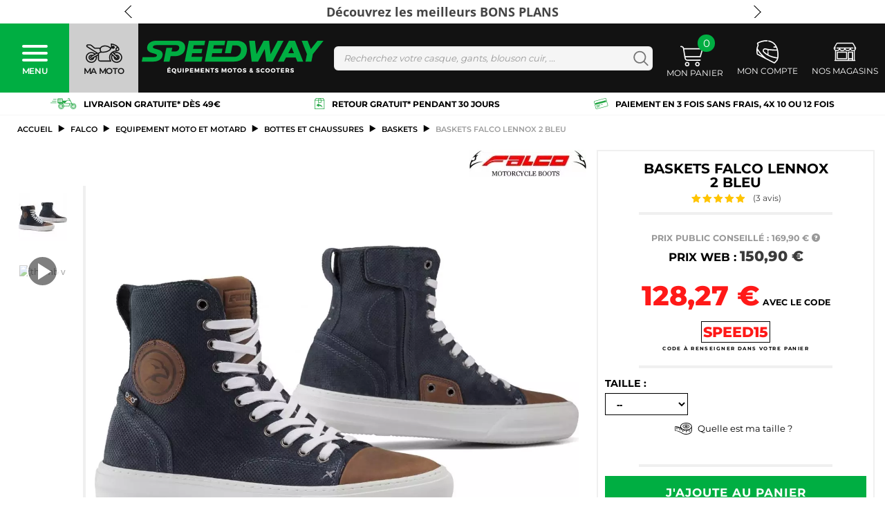

--- FILE ---
content_type: text/html; charset=utf-8
request_url: https://www.speedway.fr/257949-baskets-falco-lennox-2-bleu.html
body_size: 140839
content:
<!DOCTYPE HTML>
    <!--[if lt IE 7]> <html class="no-js lt-ie9 lt-ie8 lt-ie7 " lang="fr"><![endif]-->
    <!--[if IE 7]><html class="no-js lt-ie9 lt-ie8 ie7" lang="fr"><![endif]-->
    <!--[if IE 8]><html class="no-js lt-ie9 ie8" lang="fr"><![endif]-->
    <!--[if gt IE 8]> <html class="no-js ie9" lang="fr"><![endif]-->
<html lang="fr">
<head>
    



<title>Baskets Falco Lennox 2 Bleu - Baskets</title>

<script data-keepinline="true">
/* datalayer */
dataLayer = [];
dataLayer.push({"ecommerce":{"currencyCode":"EUR","detail":{"products":[{"name":"Baskets Falco Lennox 2 Bleu","id":"257949","price":"150.9","brand":"FALCO","category":"EQUIPEMENT MOTO ET MOTARD/Bottes et chaussures/Baskets","dimension16":"257949","price_tax_exc":"125.75","features":{"saisonnalite":"Toutes saisons","type_de_produit":"Chaussures","type_de_chaussures":"Baskets","genre":"Homme","matiere":"Textile","fabrication":"Italie","couleur":"Rouge","univers":"Urbain","protection_selecteur":"Oui","protection_malleole":"Oui","protection_tibia":"Non","sliders":"Non","homologation_en_13634":"Oui","type_de_fermeture_":"Lacets / Zip","ventile":"Non"},"popularity":{"automatic_rating":"-11","sale_point":"0"},"attributes":[{"taille":"39"},{"taille":"40"},{"taille":"41"},{"taille":"42"},{"taille":"43"},{"taille":"44"},{"taille":"45"},{"taille":"46"},{"taille":"47"}],"product_used":false,"prix_conseille":169.9}]}},"pageCategory":"product","userId":"guest_1057334147","userLogged":0,"ngabr":"A","google_tag_params":{"ecomm_pagetype":"product","ecomm_prodid":"257949-382405","ecomm_totalvalue":150.9,"ecomm_category":"Baskets","ecomm_totalvalue_tax_exc":125.75,"ecomm_category_id":2386}});
/* call to GTM Tag */
(function(w,d,s,l,i){w[l]=w[l]||[];w[l].push({'gtm.start':
new Date().getTime(),event:'gtm.js'});var f=d.getElementsByTagName(s)[0],
j=d.createElement(s),dl=l!='dataLayer'?'&l='+l:'';j.async=true;j.src=
'https://www.googletagmanager.com/gtm.js?id='+i+dl;f.parentNode.insertBefore(j,f);
})(window,document,'script','dataLayer','GTM-NBNST5');

/* async call to avoid cache system for dynamic data */
dataLayer.push({
  'event': 'datalayer_ready'
});
</script>
    <meta name="description" content="Baskets Falco Lennox 2 Bleu. Toutes les baskets Falco sont disponibles au meilleur prix sur Speedway.fr. Livraison et retour gratuits*."/>
<meta charset="utf-8"/><script type="text/javascript">(window.NREUM||(NREUM={})).init={privacy:{cookies_enabled:true},ajax:{deny_list:["bam.nr-data.net"]},feature_flags:["soft_nav"],distributed_tracing:{enabled:true}};(window.NREUM||(NREUM={})).loader_config={agentID:"601484293",accountID:"558269",trustKey:"558269",xpid:"UQMPU1BaGwYBXVVRAAgHVw==",licenseKey:"fb2e826746",applicationID:"519437901",browserID:"601484293"};;/*! For license information please see nr-loader-spa-1.308.0.min.js.LICENSE.txt */
(()=>{var e,t,r={384:(e,t,r)=>{"use strict";r.d(t,{NT:()=>a,US:()=>u,Zm:()=>o,bQ:()=>d,dV:()=>c,pV:()=>l});var n=r(6154),i=r(1863),s=r(1910);const a={beacon:"bam.nr-data.net",errorBeacon:"bam.nr-data.net"};function o(){return n.gm.NREUM||(n.gm.NREUM={}),void 0===n.gm.newrelic&&(n.gm.newrelic=n.gm.NREUM),n.gm.NREUM}function c(){let e=o();return e.o||(e.o={ST:n.gm.setTimeout,SI:n.gm.setImmediate||n.gm.setInterval,CT:n.gm.clearTimeout,XHR:n.gm.XMLHttpRequest,REQ:n.gm.Request,EV:n.gm.Event,PR:n.gm.Promise,MO:n.gm.MutationObserver,FETCH:n.gm.fetch,WS:n.gm.WebSocket},(0,s.i)(...Object.values(e.o))),e}function d(e,t){let r=o();r.initializedAgents??={},t.initializedAt={ms:(0,i.t)(),date:new Date},r.initializedAgents[e]=t}function u(e,t){o()[e]=t}function l(){return function(){let e=o();const t=e.info||{};e.info={beacon:a.beacon,errorBeacon:a.errorBeacon,...t}}(),function(){let e=o();const t=e.init||{};e.init={...t}}(),c(),function(){let e=o();const t=e.loader_config||{};e.loader_config={...t}}(),o()}},782:(e,t,r)=>{"use strict";r.d(t,{T:()=>n});const n=r(860).K7.pageViewTiming},860:(e,t,r)=>{"use strict";r.d(t,{$J:()=>u,K7:()=>c,P3:()=>d,XX:()=>i,Yy:()=>o,df:()=>s,qY:()=>n,v4:()=>a});const n="events",i="jserrors",s="browser/blobs",a="rum",o="browser/logs",c={ajax:"ajax",genericEvents:"generic_events",jserrors:i,logging:"logging",metrics:"metrics",pageAction:"page_action",pageViewEvent:"page_view_event",pageViewTiming:"page_view_timing",sessionReplay:"session_replay",sessionTrace:"session_trace",softNav:"soft_navigations",spa:"spa"},d={[c.pageViewEvent]:1,[c.pageViewTiming]:2,[c.metrics]:3,[c.jserrors]:4,[c.spa]:5,[c.ajax]:6,[c.sessionTrace]:7,[c.softNav]:8,[c.sessionReplay]:9,[c.logging]:10,[c.genericEvents]:11},u={[c.pageViewEvent]:a,[c.pageViewTiming]:n,[c.ajax]:n,[c.spa]:n,[c.softNav]:n,[c.metrics]:i,[c.jserrors]:i,[c.sessionTrace]:s,[c.sessionReplay]:s,[c.logging]:o,[c.genericEvents]:"ins"}},944:(e,t,r)=>{"use strict";r.d(t,{R:()=>i});var n=r(3241);function i(e,t){"function"==typeof console.debug&&(console.debug("New Relic Warning: https://github.com/newrelic/newrelic-browser-agent/blob/main/docs/warning-codes.md#".concat(e),t),(0,n.W)({agentIdentifier:null,drained:null,type:"data",name:"warn",feature:"warn",data:{code:e,secondary:t}}))}},993:(e,t,r)=>{"use strict";r.d(t,{A$:()=>s,ET:()=>a,TZ:()=>o,p_:()=>i});var n=r(860);const i={ERROR:"ERROR",WARN:"WARN",INFO:"INFO",DEBUG:"DEBUG",TRACE:"TRACE"},s={OFF:0,ERROR:1,WARN:2,INFO:3,DEBUG:4,TRACE:5},a="log",o=n.K7.logging},1541:(e,t,r)=>{"use strict";r.d(t,{U:()=>i,f:()=>n});const n={MFE:"MFE",BA:"BA"};function i(e,t){if(2!==t?.harvestEndpointVersion)return{};const r=t.agentRef.runtime.appMetadata.agents[0].entityGuid;return e?{"source.id":e.id,"source.name":e.name,"source.type":e.type,"parent.id":e.parent?.id||r,"parent.type":e.parent?.type||n.BA}:{"entity.guid":r,appId:t.agentRef.info.applicationID}}},1687:(e,t,r)=>{"use strict";r.d(t,{Ak:()=>d,Ze:()=>h,x3:()=>u});var n=r(3241),i=r(7836),s=r(3606),a=r(860),o=r(2646);const c={};function d(e,t){const r={staged:!1,priority:a.P3[t]||0};l(e),c[e].get(t)||c[e].set(t,r)}function u(e,t){e&&c[e]&&(c[e].get(t)&&c[e].delete(t),p(e,t,!1),c[e].size&&f(e))}function l(e){if(!e)throw new Error("agentIdentifier required");c[e]||(c[e]=new Map)}function h(e="",t="feature",r=!1){if(l(e),!e||!c[e].get(t)||r)return p(e,t);c[e].get(t).staged=!0,f(e)}function f(e){const t=Array.from(c[e]);t.every(([e,t])=>t.staged)&&(t.sort((e,t)=>e[1].priority-t[1].priority),t.forEach(([t])=>{c[e].delete(t),p(e,t)}))}function p(e,t,r=!0){const a=e?i.ee.get(e):i.ee,c=s.i.handlers;if(!a.aborted&&a.backlog&&c){if((0,n.W)({agentIdentifier:e,type:"lifecycle",name:"drain",feature:t}),r){const e=a.backlog[t],r=c[t];if(r){for(let t=0;e&&t<e.length;++t)g(e[t],r);Object.entries(r).forEach(([e,t])=>{Object.values(t||{}).forEach(t=>{t[0]?.on&&t[0]?.context()instanceof o.y&&t[0].on(e,t[1])})})}}a.isolatedBacklog||delete c[t],a.backlog[t]=null,a.emit("drain-"+t,[])}}function g(e,t){var r=e[1];Object.values(t[r]||{}).forEach(t=>{var r=e[0];if(t[0]===r){var n=t[1],i=e[3],s=e[2];n.apply(i,s)}})}},1738:(e,t,r)=>{"use strict";r.d(t,{U:()=>f,Y:()=>h});var n=r(3241),i=r(9908),s=r(1863),a=r(944),o=r(5701),c=r(3969),d=r(8362),u=r(860),l=r(4261);function h(e,t,r,s){const h=s||r;!h||h[e]&&h[e]!==d.d.prototype[e]||(h[e]=function(){(0,i.p)(c.xV,["API/"+e+"/called"],void 0,u.K7.metrics,r.ee),(0,n.W)({agentIdentifier:r.agentIdentifier,drained:!!o.B?.[r.agentIdentifier],type:"data",name:"api",feature:l.Pl+e,data:{}});try{return t.apply(this,arguments)}catch(e){(0,a.R)(23,e)}})}function f(e,t,r,n,a){const o=e.info;null===r?delete o.jsAttributes[t]:o.jsAttributes[t]=r,(a||null===r)&&(0,i.p)(l.Pl+n,[(0,s.t)(),t,r],void 0,"session",e.ee)}},1741:(e,t,r)=>{"use strict";r.d(t,{W:()=>s});var n=r(944),i=r(4261);class s{#e(e,...t){if(this[e]!==s.prototype[e])return this[e](...t);(0,n.R)(35,e)}addPageAction(e,t){return this.#e(i.hG,e,t)}register(e){return this.#e(i.eY,e)}recordCustomEvent(e,t){return this.#e(i.fF,e,t)}setPageViewName(e,t){return this.#e(i.Fw,e,t)}setCustomAttribute(e,t,r){return this.#e(i.cD,e,t,r)}noticeError(e,t){return this.#e(i.o5,e,t)}setUserId(e,t=!1){return this.#e(i.Dl,e,t)}setApplicationVersion(e){return this.#e(i.nb,e)}setErrorHandler(e){return this.#e(i.bt,e)}addRelease(e,t){return this.#e(i.k6,e,t)}log(e,t){return this.#e(i.$9,e,t)}start(){return this.#e(i.d3)}finished(e){return this.#e(i.BL,e)}recordReplay(){return this.#e(i.CH)}pauseReplay(){return this.#e(i.Tb)}addToTrace(e){return this.#e(i.U2,e)}setCurrentRouteName(e){return this.#e(i.PA,e)}interaction(e){return this.#e(i.dT,e)}wrapLogger(e,t,r){return this.#e(i.Wb,e,t,r)}measure(e,t){return this.#e(i.V1,e,t)}consent(e){return this.#e(i.Pv,e)}}},1863:(e,t,r)=>{"use strict";function n(){return Math.floor(performance.now())}r.d(t,{t:()=>n})},1910:(e,t,r)=>{"use strict";r.d(t,{i:()=>s});var n=r(944);const i=new Map;function s(...e){return e.every(e=>{if(i.has(e))return i.get(e);const t="function"==typeof e?e.toString():"",r=t.includes("[native code]"),s=t.includes("nrWrapper");return r||s||(0,n.R)(64,e?.name||t),i.set(e,r),r})}},2555:(e,t,r)=>{"use strict";r.d(t,{D:()=>o,f:()=>a});var n=r(384),i=r(8122);const s={beacon:n.NT.beacon,errorBeacon:n.NT.errorBeacon,licenseKey:void 0,applicationID:void 0,sa:void 0,queueTime:void 0,applicationTime:void 0,ttGuid:void 0,user:void 0,account:void 0,product:void 0,extra:void 0,jsAttributes:{},userAttributes:void 0,atts:void 0,transactionName:void 0,tNamePlain:void 0};function a(e){try{return!!e.licenseKey&&!!e.errorBeacon&&!!e.applicationID}catch(e){return!1}}const o=e=>(0,i.a)(e,s)},2614:(e,t,r)=>{"use strict";r.d(t,{BB:()=>a,H3:()=>n,g:()=>d,iL:()=>c,tS:()=>o,uh:()=>i,wk:()=>s});const n="NRBA",i="SESSION",s=144e5,a=18e5,o={STARTED:"session-started",PAUSE:"session-pause",RESET:"session-reset",RESUME:"session-resume",UPDATE:"session-update"},c={SAME_TAB:"same-tab",CROSS_TAB:"cross-tab"},d={OFF:0,FULL:1,ERROR:2}},2646:(e,t,r)=>{"use strict";r.d(t,{y:()=>n});class n{constructor(e){this.contextId=e}}},2843:(e,t,r)=>{"use strict";r.d(t,{G:()=>s,u:()=>i});var n=r(3878);function i(e,t=!1,r,i){(0,n.DD)("visibilitychange",function(){if(t)return void("hidden"===document.visibilityState&&e());e(document.visibilityState)},r,i)}function s(e,t,r){(0,n.sp)("pagehide",e,t,r)}},3241:(e,t,r)=>{"use strict";r.d(t,{W:()=>s});var n=r(6154);const i="newrelic";function s(e={}){try{n.gm.dispatchEvent(new CustomEvent(i,{detail:e}))}catch(e){}}},3304:(e,t,r)=>{"use strict";r.d(t,{A:()=>s});var n=r(7836);const i=()=>{const e=new WeakSet;return(t,r)=>{if("object"==typeof r&&null!==r){if(e.has(r))return;e.add(r)}return r}};function s(e){try{return JSON.stringify(e,i())??""}catch(e){try{n.ee.emit("internal-error",[e])}catch(e){}return""}}},3333:(e,t,r)=>{"use strict";r.d(t,{$v:()=>u,TZ:()=>n,Xh:()=>c,Zp:()=>i,kd:()=>d,mq:()=>o,nf:()=>a,qN:()=>s});const n=r(860).K7.genericEvents,i=["auxclick","click","copy","keydown","paste","scrollend"],s=["focus","blur"],a=4,o=1e3,c=2e3,d=["PageAction","UserAction","BrowserPerformance"],u={RESOURCES:"experimental.resources",REGISTER:"register"}},3434:(e,t,r)=>{"use strict";r.d(t,{Jt:()=>s,YM:()=>d});var n=r(7836),i=r(5607);const s="nr@original:".concat(i.W),a=50;var o=Object.prototype.hasOwnProperty,c=!1;function d(e,t){return e||(e=n.ee),r.inPlace=function(e,t,n,i,s){n||(n="");const a="-"===n.charAt(0);for(let o=0;o<t.length;o++){const c=t[o],d=e[c];l(d)||(e[c]=r(d,a?c+n:n,i,c,s))}},r.flag=s,r;function r(t,r,n,c,d){return l(t)?t:(r||(r=""),nrWrapper[s]=t,function(e,t,r){if(Object.defineProperty&&Object.keys)try{return Object.keys(e).forEach(function(r){Object.defineProperty(t,r,{get:function(){return e[r]},set:function(t){return e[r]=t,t}})}),t}catch(e){u([e],r)}for(var n in e)o.call(e,n)&&(t[n]=e[n])}(t,nrWrapper,e),nrWrapper);function nrWrapper(){var s,o,l,h;let f;try{o=this,s=[...arguments],l="function"==typeof n?n(s,o):n||{}}catch(t){u([t,"",[s,o,c],l],e)}i(r+"start",[s,o,c],l,d);const p=performance.now();let g;try{return h=t.apply(o,s),g=performance.now(),h}catch(e){throw g=performance.now(),i(r+"err",[s,o,e],l,d),f=e,f}finally{const e=g-p,t={start:p,end:g,duration:e,isLongTask:e>=a,methodName:c,thrownError:f};t.isLongTask&&i("long-task",[t,o],l,d),i(r+"end",[s,o,h],l,d)}}}function i(r,n,i,s){if(!c||t){var a=c;c=!0;try{e.emit(r,n,i,t,s)}catch(t){u([t,r,n,i],e)}c=a}}}function u(e,t){t||(t=n.ee);try{t.emit("internal-error",e)}catch(e){}}function l(e){return!(e&&"function"==typeof e&&e.apply&&!e[s])}},3606:(e,t,r)=>{"use strict";r.d(t,{i:()=>s});var n=r(9908);s.on=a;var i=s.handlers={};function s(e,t,r,s){a(s||n.d,i,e,t,r)}function a(e,t,r,i,s){s||(s="feature"),e||(e=n.d);var a=t[s]=t[s]||{};(a[r]=a[r]||[]).push([e,i])}},3738:(e,t,r)=>{"use strict";r.d(t,{He:()=>i,Kp:()=>o,Lc:()=>d,Rz:()=>u,TZ:()=>n,bD:()=>s,d3:()=>a,jx:()=>l,sl:()=>h,uP:()=>c});const n=r(860).K7.sessionTrace,i="bstResource",s="resource",a="-start",o="-end",c="fn"+a,d="fn"+o,u="pushState",l=1e3,h=3e4},3785:(e,t,r)=>{"use strict";r.d(t,{R:()=>c,b:()=>d});var n=r(9908),i=r(1863),s=r(860),a=r(3969),o=r(993);function c(e,t,r={},c=o.p_.INFO,d=!0,u,l=(0,i.t)()){(0,n.p)(a.xV,["API/logging/".concat(c.toLowerCase(),"/called")],void 0,s.K7.metrics,e),(0,n.p)(o.ET,[l,t,r,c,d,u],void 0,s.K7.logging,e)}function d(e){return"string"==typeof e&&Object.values(o.p_).some(t=>t===e.toUpperCase().trim())}},3878:(e,t,r)=>{"use strict";function n(e,t){return{capture:e,passive:!1,signal:t}}function i(e,t,r=!1,i){window.addEventListener(e,t,n(r,i))}function s(e,t,r=!1,i){document.addEventListener(e,t,n(r,i))}r.d(t,{DD:()=>s,jT:()=>n,sp:()=>i})},3962:(e,t,r)=>{"use strict";r.d(t,{AM:()=>a,O2:()=>l,OV:()=>s,Qu:()=>h,TZ:()=>c,ih:()=>f,pP:()=>o,t1:()=>u,tC:()=>i,wD:()=>d});var n=r(860);const i=["click","keydown","submit"],s="popstate",a="api",o="initialPageLoad",c=n.K7.softNav,d=5e3,u=500,l={INITIAL_PAGE_LOAD:"",ROUTE_CHANGE:1,UNSPECIFIED:2},h={INTERACTION:1,AJAX:2,CUSTOM_END:3,CUSTOM_TRACER:4},f={IP:"in progress",PF:"pending finish",FIN:"finished",CAN:"cancelled"}},3969:(e,t,r)=>{"use strict";r.d(t,{TZ:()=>n,XG:()=>o,rs:()=>i,xV:()=>a,z_:()=>s});const n=r(860).K7.metrics,i="sm",s="cm",a="storeSupportabilityMetrics",o="storeEventMetrics"},4234:(e,t,r)=>{"use strict";r.d(t,{W:()=>s});var n=r(7836),i=r(1687);class s{constructor(e,t){this.agentIdentifier=e,this.ee=n.ee.get(e),this.featureName=t,this.blocked=!1}deregisterDrain(){(0,i.x3)(this.agentIdentifier,this.featureName)}}},4261:(e,t,r)=>{"use strict";r.d(t,{$9:()=>u,BL:()=>c,CH:()=>p,Dl:()=>R,Fw:()=>w,PA:()=>v,Pl:()=>n,Pv:()=>A,Tb:()=>h,U2:()=>a,V1:()=>E,Wb:()=>T,bt:()=>y,cD:()=>b,d3:()=>x,dT:()=>d,eY:()=>g,fF:()=>f,hG:()=>s,hw:()=>i,k6:()=>o,nb:()=>m,o5:()=>l});const n="api-",i=n+"ixn-",s="addPageAction",a="addToTrace",o="addRelease",c="finished",d="interaction",u="log",l="noticeError",h="pauseReplay",f="recordCustomEvent",p="recordReplay",g="register",m="setApplicationVersion",v="setCurrentRouteName",b="setCustomAttribute",y="setErrorHandler",w="setPageViewName",R="setUserId",x="start",T="wrapLogger",E="measure",A="consent"},5205:(e,t,r)=>{"use strict";r.d(t,{j:()=>S});var n=r(384),i=r(1741);var s=r(2555),a=r(3333);const o=e=>{if(!e||"string"!=typeof e)return!1;try{document.createDocumentFragment().querySelector(e)}catch{return!1}return!0};var c=r(2614),d=r(944),u=r(8122);const l="[data-nr-mask]",h=e=>(0,u.a)(e,(()=>{const e={feature_flags:[],experimental:{allow_registered_children:!1,resources:!1},mask_selector:"*",block_selector:"[data-nr-block]",mask_input_options:{color:!1,date:!1,"datetime-local":!1,email:!1,month:!1,number:!1,range:!1,search:!1,tel:!1,text:!1,time:!1,url:!1,week:!1,textarea:!1,select:!1,password:!0}};return{ajax:{deny_list:void 0,block_internal:!0,enabled:!0,autoStart:!0},api:{get allow_registered_children(){return e.feature_flags.includes(a.$v.REGISTER)||e.experimental.allow_registered_children},set allow_registered_children(t){e.experimental.allow_registered_children=t},duplicate_registered_data:!1},browser_consent_mode:{enabled:!1},distributed_tracing:{enabled:void 0,exclude_newrelic_header:void 0,cors_use_newrelic_header:void 0,cors_use_tracecontext_headers:void 0,allowed_origins:void 0},get feature_flags(){return e.feature_flags},set feature_flags(t){e.feature_flags=t},generic_events:{enabled:!0,autoStart:!0},harvest:{interval:30},jserrors:{enabled:!0,autoStart:!0},logging:{enabled:!0,autoStart:!0},metrics:{enabled:!0,autoStart:!0},obfuscate:void 0,page_action:{enabled:!0},page_view_event:{enabled:!0,autoStart:!0},page_view_timing:{enabled:!0,autoStart:!0},performance:{capture_marks:!1,capture_measures:!1,capture_detail:!0,resources:{get enabled(){return e.feature_flags.includes(a.$v.RESOURCES)||e.experimental.resources},set enabled(t){e.experimental.resources=t},asset_types:[],first_party_domains:[],ignore_newrelic:!0}},privacy:{cookies_enabled:!0},proxy:{assets:void 0,beacon:void 0},session:{expiresMs:c.wk,inactiveMs:c.BB},session_replay:{autoStart:!0,enabled:!1,preload:!1,sampling_rate:10,error_sampling_rate:100,collect_fonts:!1,inline_images:!1,fix_stylesheets:!0,mask_all_inputs:!0,get mask_text_selector(){return e.mask_selector},set mask_text_selector(t){o(t)?e.mask_selector="".concat(t,",").concat(l):""===t||null===t?e.mask_selector=l:(0,d.R)(5,t)},get block_class(){return"nr-block"},get ignore_class(){return"nr-ignore"},get mask_text_class(){return"nr-mask"},get block_selector(){return e.block_selector},set block_selector(t){o(t)?e.block_selector+=",".concat(t):""!==t&&(0,d.R)(6,t)},get mask_input_options(){return e.mask_input_options},set mask_input_options(t){t&&"object"==typeof t?e.mask_input_options={...t,password:!0}:(0,d.R)(7,t)}},session_trace:{enabled:!0,autoStart:!0},soft_navigations:{enabled:!0,autoStart:!0},spa:{enabled:!0,autoStart:!0},ssl:void 0,user_actions:{enabled:!0,elementAttributes:["id","className","tagName","type"]}}})());var f=r(6154),p=r(9324);let g=0;const m={buildEnv:p.F3,distMethod:p.Xs,version:p.xv,originTime:f.WN},v={consented:!1},b={appMetadata:{},get consented(){return this.session?.state?.consent||v.consented},set consented(e){v.consented=e},customTransaction:void 0,denyList:void 0,disabled:!1,harvester:void 0,isolatedBacklog:!1,isRecording:!1,loaderType:void 0,maxBytes:3e4,obfuscator:void 0,onerror:void 0,ptid:void 0,releaseIds:{},session:void 0,timeKeeper:void 0,registeredEntities:[],jsAttributesMetadata:{bytes:0},get harvestCount(){return++g}},y=e=>{const t=(0,u.a)(e,b),r=Object.keys(m).reduce((e,t)=>(e[t]={value:m[t],writable:!1,configurable:!0,enumerable:!0},e),{});return Object.defineProperties(t,r)};var w=r(5701);const R=e=>{const t=e.startsWith("http");e+="/",r.p=t?e:"https://"+e};var x=r(7836),T=r(3241);const E={accountID:void 0,trustKey:void 0,agentID:void 0,licenseKey:void 0,applicationID:void 0,xpid:void 0},A=e=>(0,u.a)(e,E),_=new Set;function S(e,t={},r,a){let{init:o,info:c,loader_config:d,runtime:u={},exposed:l=!0}=t;if(!c){const e=(0,n.pV)();o=e.init,c=e.info,d=e.loader_config}e.init=h(o||{}),e.loader_config=A(d||{}),c.jsAttributes??={},f.bv&&(c.jsAttributes.isWorker=!0),e.info=(0,s.D)(c);const p=e.init,g=[c.beacon,c.errorBeacon];_.has(e.agentIdentifier)||(p.proxy.assets&&(R(p.proxy.assets),g.push(p.proxy.assets)),p.proxy.beacon&&g.push(p.proxy.beacon),e.beacons=[...g],function(e){const t=(0,n.pV)();Object.getOwnPropertyNames(i.W.prototype).forEach(r=>{const n=i.W.prototype[r];if("function"!=typeof n||"constructor"===n)return;let s=t[r];e[r]&&!1!==e.exposed&&"micro-agent"!==e.runtime?.loaderType&&(t[r]=(...t)=>{const n=e[r](...t);return s?s(...t):n})})}(e),(0,n.US)("activatedFeatures",w.B)),u.denyList=[...p.ajax.deny_list||[],...p.ajax.block_internal?g:[]],u.ptid=e.agentIdentifier,u.loaderType=r,e.runtime=y(u),_.has(e.agentIdentifier)||(e.ee=x.ee.get(e.agentIdentifier),e.exposed=l,(0,T.W)({agentIdentifier:e.agentIdentifier,drained:!!w.B?.[e.agentIdentifier],type:"lifecycle",name:"initialize",feature:void 0,data:e.config})),_.add(e.agentIdentifier)}},5270:(e,t,r)=>{"use strict";r.d(t,{Aw:()=>a,SR:()=>s,rF:()=>o});var n=r(384),i=r(7767);function s(e){return!!(0,n.dV)().o.MO&&(0,i.V)(e)&&!0===e?.session_trace.enabled}function a(e){return!0===e?.session_replay.preload&&s(e)}function o(e,t){try{if("string"==typeof t?.type){if("password"===t.type.toLowerCase())return"*".repeat(e?.length||0);if(void 0!==t?.dataset?.nrUnmask||t?.classList?.contains("nr-unmask"))return e}}catch(e){}return"string"==typeof e?e.replace(/[\S]/g,"*"):"*".repeat(e?.length||0)}},5289:(e,t,r)=>{"use strict";r.d(t,{GG:()=>a,Qr:()=>c,sB:()=>o});var n=r(3878),i=r(6389);function s(){return"undefined"==typeof document||"complete"===document.readyState}function a(e,t){if(s())return e();const r=(0,i.J)(e),a=setInterval(()=>{s()&&(clearInterval(a),r())},500);(0,n.sp)("load",r,t)}function o(e){if(s())return e();(0,n.DD)("DOMContentLoaded",e)}function c(e){if(s())return e();(0,n.sp)("popstate",e)}},5607:(e,t,r)=>{"use strict";r.d(t,{W:()=>n});const n=(0,r(9566).bz)()},5701:(e,t,r)=>{"use strict";r.d(t,{B:()=>s,t:()=>a});var n=r(3241);const i=new Set,s={};function a(e,t){const r=t.agentIdentifier;s[r]??={},e&&"object"==typeof e&&(i.has(r)||(t.ee.emit("rumresp",[e]),s[r]=e,i.add(r),(0,n.W)({agentIdentifier:r,loaded:!0,drained:!0,type:"lifecycle",name:"load",feature:void 0,data:e})))}},6154:(e,t,r)=>{"use strict";r.d(t,{OF:()=>d,RI:()=>i,WN:()=>h,bv:()=>s,eN:()=>f,gm:()=>a,lR:()=>l,m:()=>c,mw:()=>o,sb:()=>u});var n=r(1863);const i="undefined"!=typeof window&&!!window.document,s="undefined"!=typeof WorkerGlobalScope&&("undefined"!=typeof self&&self instanceof WorkerGlobalScope&&self.navigator instanceof WorkerNavigator||"undefined"!=typeof globalThis&&globalThis instanceof WorkerGlobalScope&&globalThis.navigator instanceof WorkerNavigator),a=i?window:"undefined"!=typeof WorkerGlobalScope&&("undefined"!=typeof self&&self instanceof WorkerGlobalScope&&self||"undefined"!=typeof globalThis&&globalThis instanceof WorkerGlobalScope&&globalThis),o=Boolean("hidden"===a?.document?.visibilityState),c=""+a?.location,d=/iPad|iPhone|iPod/.test(a.navigator?.userAgent),u=d&&"undefined"==typeof SharedWorker,l=(()=>{const e=a.navigator?.userAgent?.match(/Firefox[/\s](\d+\.\d+)/);return Array.isArray(e)&&e.length>=2?+e[1]:0})(),h=Date.now()-(0,n.t)(),f=()=>"undefined"!=typeof PerformanceNavigationTiming&&a?.performance?.getEntriesByType("navigation")?.[0]?.responseStart},6344:(e,t,r)=>{"use strict";r.d(t,{BB:()=>u,Qb:()=>l,TZ:()=>i,Ug:()=>a,Vh:()=>s,_s:()=>o,bc:()=>d,yP:()=>c});var n=r(2614);const i=r(860).K7.sessionReplay,s="errorDuringReplay",a=.12,o={DomContentLoaded:0,Load:1,FullSnapshot:2,IncrementalSnapshot:3,Meta:4,Custom:5},c={[n.g.ERROR]:15e3,[n.g.FULL]:3e5,[n.g.OFF]:0},d={RESET:{message:"Session was reset",sm:"Reset"},IMPORT:{message:"Recorder failed to import",sm:"Import"},TOO_MANY:{message:"429: Too Many Requests",sm:"Too-Many"},TOO_BIG:{message:"Payload was too large",sm:"Too-Big"},CROSS_TAB:{message:"Session Entity was set to OFF on another tab",sm:"Cross-Tab"},ENTITLEMENTS:{message:"Session Replay is not allowed and will not be started",sm:"Entitlement"}},u=5e3,l={API:"api",RESUME:"resume",SWITCH_TO_FULL:"switchToFull",INITIALIZE:"initialize",PRELOAD:"preload"}},6389:(e,t,r)=>{"use strict";function n(e,t=500,r={}){const n=r?.leading||!1;let i;return(...r)=>{n&&void 0===i&&(e.apply(this,r),i=setTimeout(()=>{i=clearTimeout(i)},t)),n||(clearTimeout(i),i=setTimeout(()=>{e.apply(this,r)},t))}}function i(e){let t=!1;return(...r)=>{t||(t=!0,e.apply(this,r))}}r.d(t,{J:()=>i,s:()=>n})},6630:(e,t,r)=>{"use strict";r.d(t,{T:()=>n});const n=r(860).K7.pageViewEvent},6774:(e,t,r)=>{"use strict";r.d(t,{T:()=>n});const n=r(860).K7.jserrors},7295:(e,t,r)=>{"use strict";r.d(t,{Xv:()=>a,gX:()=>i,iW:()=>s});var n=[];function i(e){if(!e||s(e))return!1;if(0===n.length)return!0;if("*"===n[0].hostname)return!1;for(var t=0;t<n.length;t++){var r=n[t];if(r.hostname.test(e.hostname)&&r.pathname.test(e.pathname))return!1}return!0}function s(e){return void 0===e.hostname}function a(e){if(n=[],e&&e.length)for(var t=0;t<e.length;t++){let r=e[t];if(!r)continue;if("*"===r)return void(n=[{hostname:"*"}]);0===r.indexOf("http://")?r=r.substring(7):0===r.indexOf("https://")&&(r=r.substring(8));const i=r.indexOf("/");let s,a;i>0?(s=r.substring(0,i),a=r.substring(i)):(s=r,a="*");let[c]=s.split(":");n.push({hostname:o(c),pathname:o(a,!0)})}}function o(e,t=!1){const r=e.replace(/[.+?^${}()|[\]\\]/g,e=>"\\"+e).replace(/\*/g,".*?");return new RegExp((t?"^":"")+r+"$")}},7485:(e,t,r)=>{"use strict";r.d(t,{D:()=>i});var n=r(6154);function i(e){if(0===(e||"").indexOf("data:"))return{protocol:"data"};try{const t=new URL(e,location.href),r={port:t.port,hostname:t.hostname,pathname:t.pathname,search:t.search,protocol:t.protocol.slice(0,t.protocol.indexOf(":")),sameOrigin:t.protocol===n.gm?.location?.protocol&&t.host===n.gm?.location?.host};return r.port&&""!==r.port||("http:"===t.protocol&&(r.port="80"),"https:"===t.protocol&&(r.port="443")),r.pathname&&""!==r.pathname?r.pathname.startsWith("/")||(r.pathname="/".concat(r.pathname)):r.pathname="/",r}catch(e){return{}}}},7699:(e,t,r)=>{"use strict";r.d(t,{It:()=>s,KC:()=>o,No:()=>i,qh:()=>a});var n=r(860);const i=16e3,s=1e6,a="SESSION_ERROR",o={[n.K7.logging]:!0,[n.K7.genericEvents]:!1,[n.K7.jserrors]:!1,[n.K7.ajax]:!1}},7767:(e,t,r)=>{"use strict";r.d(t,{V:()=>i});var n=r(6154);const i=e=>n.RI&&!0===e?.privacy.cookies_enabled},7836:(e,t,r)=>{"use strict";r.d(t,{P:()=>o,ee:()=>c});var n=r(384),i=r(8990),s=r(2646),a=r(5607);const o="nr@context:".concat(a.W),c=function e(t,r){var n={},a={},u={},l=!1;try{l=16===r.length&&d.initializedAgents?.[r]?.runtime.isolatedBacklog}catch(e){}var h={on:p,addEventListener:p,removeEventListener:function(e,t){var r=n[e];if(!r)return;for(var i=0;i<r.length;i++)r[i]===t&&r.splice(i,1)},emit:function(e,r,n,i,s){!1!==s&&(s=!0);if(c.aborted&&!i)return;t&&s&&t.emit(e,r,n);var o=f(n);g(e).forEach(e=>{e.apply(o,r)});var d=v()[a[e]];d&&d.push([h,e,r,o]);return o},get:m,listeners:g,context:f,buffer:function(e,t){const r=v();if(t=t||"feature",h.aborted)return;Object.entries(e||{}).forEach(([e,n])=>{a[n]=t,t in r||(r[t]=[])})},abort:function(){h._aborted=!0,Object.keys(h.backlog).forEach(e=>{delete h.backlog[e]})},isBuffering:function(e){return!!v()[a[e]]},debugId:r,backlog:l?{}:t&&"object"==typeof t.backlog?t.backlog:{},isolatedBacklog:l};return Object.defineProperty(h,"aborted",{get:()=>{let e=h._aborted||!1;return e||(t&&(e=t.aborted),e)}}),h;function f(e){return e&&e instanceof s.y?e:e?(0,i.I)(e,o,()=>new s.y(o)):new s.y(o)}function p(e,t){n[e]=g(e).concat(t)}function g(e){return n[e]||[]}function m(t){return u[t]=u[t]||e(h,t)}function v(){return h.backlog}}(void 0,"globalEE"),d=(0,n.Zm)();d.ee||(d.ee=c)},8122:(e,t,r)=>{"use strict";r.d(t,{a:()=>i});var n=r(944);function i(e,t){try{if(!e||"object"!=typeof e)return(0,n.R)(3);if(!t||"object"!=typeof t)return(0,n.R)(4);const r=Object.create(Object.getPrototypeOf(t),Object.getOwnPropertyDescriptors(t)),s=0===Object.keys(r).length?e:r;for(let a in s)if(void 0!==e[a])try{if(null===e[a]){r[a]=null;continue}Array.isArray(e[a])&&Array.isArray(t[a])?r[a]=Array.from(new Set([...e[a],...t[a]])):"object"==typeof e[a]&&"object"==typeof t[a]?r[a]=i(e[a],t[a]):r[a]=e[a]}catch(e){r[a]||(0,n.R)(1,e)}return r}catch(e){(0,n.R)(2,e)}}},8139:(e,t,r)=>{"use strict";r.d(t,{u:()=>h});var n=r(7836),i=r(3434),s=r(8990),a=r(6154);const o={},c=a.gm.XMLHttpRequest,d="addEventListener",u="removeEventListener",l="nr@wrapped:".concat(n.P);function h(e){var t=function(e){return(e||n.ee).get("events")}(e);if(o[t.debugId]++)return t;o[t.debugId]=1;var r=(0,i.YM)(t,!0);function h(e){r.inPlace(e,[d,u],"-",p)}function p(e,t){return e[1]}return"getPrototypeOf"in Object&&(a.RI&&f(document,h),c&&f(c.prototype,h),f(a.gm,h)),t.on(d+"-start",function(e,t){var n=e[1];if(null!==n&&("function"==typeof n||"object"==typeof n)&&"newrelic"!==e[0]){var i=(0,s.I)(n,l,function(){var e={object:function(){if("function"!=typeof n.handleEvent)return;return n.handleEvent.apply(n,arguments)},function:n}[typeof n];return e?r(e,"fn-",null,e.name||"anonymous"):n});this.wrapped=e[1]=i}}),t.on(u+"-start",function(e){e[1]=this.wrapped||e[1]}),t}function f(e,t,...r){let n=e;for(;"object"==typeof n&&!Object.prototype.hasOwnProperty.call(n,d);)n=Object.getPrototypeOf(n);n&&t(n,...r)}},8362:(e,t,r)=>{"use strict";r.d(t,{d:()=>s});var n=r(9566),i=r(1741);class s extends i.W{agentIdentifier=(0,n.LA)(16)}},8374:(e,t,r)=>{r.nc=(()=>{try{return document?.currentScript?.nonce}catch(e){}return""})()},8990:(e,t,r)=>{"use strict";r.d(t,{I:()=>i});var n=Object.prototype.hasOwnProperty;function i(e,t,r){if(n.call(e,t))return e[t];var i=r();if(Object.defineProperty&&Object.keys)try{return Object.defineProperty(e,t,{value:i,writable:!0,enumerable:!1}),i}catch(e){}return e[t]=i,i}},9119:(e,t,r)=>{"use strict";r.d(t,{L:()=>s});var n=/([^?#]*)[^#]*(#[^?]*|$).*/,i=/([^?#]*)().*/;function s(e,t){return e?e.replace(t?n:i,"$1$2"):e}},9300:(e,t,r)=>{"use strict";r.d(t,{T:()=>n});const n=r(860).K7.ajax},9324:(e,t,r)=>{"use strict";r.d(t,{AJ:()=>a,F3:()=>i,Xs:()=>s,Yq:()=>o,xv:()=>n});const n="1.308.0",i="PROD",s="CDN",a="@newrelic/rrweb",o="1.0.1"},9566:(e,t,r)=>{"use strict";r.d(t,{LA:()=>o,ZF:()=>c,bz:()=>a,el:()=>d});var n=r(6154);const i="xxxxxxxx-xxxx-4xxx-yxxx-xxxxxxxxxxxx";function s(e,t){return e?15&e[t]:16*Math.random()|0}function a(){const e=n.gm?.crypto||n.gm?.msCrypto;let t,r=0;return e&&e.getRandomValues&&(t=e.getRandomValues(new Uint8Array(30))),i.split("").map(e=>"x"===e?s(t,r++).toString(16):"y"===e?(3&s()|8).toString(16):e).join("")}function o(e){const t=n.gm?.crypto||n.gm?.msCrypto;let r,i=0;t&&t.getRandomValues&&(r=t.getRandomValues(new Uint8Array(e)));const a=[];for(var o=0;o<e;o++)a.push(s(r,i++).toString(16));return a.join("")}function c(){return o(16)}function d(){return o(32)}},9908:(e,t,r)=>{"use strict";r.d(t,{d:()=>n,p:()=>i});var n=r(7836).ee.get("handle");function i(e,t,r,i,s){s?(s.buffer([e],i),s.emit(e,t,r)):(n.buffer([e],i),n.emit(e,t,r))}}},n={};function i(e){var t=n[e];if(void 0!==t)return t.exports;var s=n[e]={exports:{}};return r[e](s,s.exports,i),s.exports}i.m=r,i.d=(e,t)=>{for(var r in t)i.o(t,r)&&!i.o(e,r)&&Object.defineProperty(e,r,{enumerable:!0,get:t[r]})},i.f={},i.e=e=>Promise.all(Object.keys(i.f).reduce((t,r)=>(i.f[r](e,t),t),[])),i.u=e=>({212:"nr-spa-compressor",249:"nr-spa-recorder",478:"nr-spa"}[e]+"-1.308.0.min.js"),i.o=(e,t)=>Object.prototype.hasOwnProperty.call(e,t),e={},t="NRBA-1.308.0.PROD:",i.l=(r,n,s,a)=>{if(e[r])e[r].push(n);else{var o,c;if(void 0!==s)for(var d=document.getElementsByTagName("script"),u=0;u<d.length;u++){var l=d[u];if(l.getAttribute("src")==r||l.getAttribute("data-webpack")==t+s){o=l;break}}if(!o){c=!0;var h={478:"sha512-RSfSVnmHk59T/uIPbdSE0LPeqcEdF4/+XhfJdBuccH5rYMOEZDhFdtnh6X6nJk7hGpzHd9Ujhsy7lZEz/ORYCQ==",249:"sha512-ehJXhmntm85NSqW4MkhfQqmeKFulra3klDyY0OPDUE+sQ3GokHlPh1pmAzuNy//3j4ac6lzIbmXLvGQBMYmrkg==",212:"sha512-B9h4CR46ndKRgMBcK+j67uSR2RCnJfGefU+A7FrgR/k42ovXy5x/MAVFiSvFxuVeEk/pNLgvYGMp1cBSK/G6Fg=="};(o=document.createElement("script")).charset="utf-8",i.nc&&o.setAttribute("nonce",i.nc),o.setAttribute("data-webpack",t+s),o.src=r,0!==o.src.indexOf(window.location.origin+"/")&&(o.crossOrigin="anonymous"),h[a]&&(o.integrity=h[a])}e[r]=[n];var f=(t,n)=>{o.onerror=o.onload=null,clearTimeout(p);var i=e[r];if(delete e[r],o.parentNode&&o.parentNode.removeChild(o),i&&i.forEach(e=>e(n)),t)return t(n)},p=setTimeout(f.bind(null,void 0,{type:"timeout",target:o}),12e4);o.onerror=f.bind(null,o.onerror),o.onload=f.bind(null,o.onload),c&&document.head.appendChild(o)}},i.r=e=>{"undefined"!=typeof Symbol&&Symbol.toStringTag&&Object.defineProperty(e,Symbol.toStringTag,{value:"Module"}),Object.defineProperty(e,"__esModule",{value:!0})},i.p="https://js-agent.newrelic.com/",(()=>{var e={38:0,788:0};i.f.j=(t,r)=>{var n=i.o(e,t)?e[t]:void 0;if(0!==n)if(n)r.push(n[2]);else{var s=new Promise((r,i)=>n=e[t]=[r,i]);r.push(n[2]=s);var a=i.p+i.u(t),o=new Error;i.l(a,r=>{if(i.o(e,t)&&(0!==(n=e[t])&&(e[t]=void 0),n)){var s=r&&("load"===r.type?"missing":r.type),a=r&&r.target&&r.target.src;o.message="Loading chunk "+t+" failed: ("+s+": "+a+")",o.name="ChunkLoadError",o.type=s,o.request=a,n[1](o)}},"chunk-"+t,t)}};var t=(t,r)=>{var n,s,[a,o,c]=r,d=0;if(a.some(t=>0!==e[t])){for(n in o)i.o(o,n)&&(i.m[n]=o[n]);if(c)c(i)}for(t&&t(r);d<a.length;d++)s=a[d],i.o(e,s)&&e[s]&&e[s][0](),e[s]=0},r=self["webpackChunk:NRBA-1.308.0.PROD"]=self["webpackChunk:NRBA-1.308.0.PROD"]||[];r.forEach(t.bind(null,0)),r.push=t.bind(null,r.push.bind(r))})(),(()=>{"use strict";i(8374);var e=i(8362),t=i(860);const r=Object.values(t.K7);var n=i(5205);var s=i(9908),a=i(1863),o=i(4261),c=i(1738);var d=i(1687),u=i(4234),l=i(5289),h=i(6154),f=i(944),p=i(5270),g=i(7767),m=i(6389),v=i(7699);class b extends u.W{constructor(e,t){super(e.agentIdentifier,t),this.agentRef=e,this.abortHandler=void 0,this.featAggregate=void 0,this.loadedSuccessfully=void 0,this.onAggregateImported=new Promise(e=>{this.loadedSuccessfully=e}),this.deferred=Promise.resolve(),!1===e.init[this.featureName].autoStart?this.deferred=new Promise((t,r)=>{this.ee.on("manual-start-all",(0,m.J)(()=>{(0,d.Ak)(e.agentIdentifier,this.featureName),t()}))}):(0,d.Ak)(e.agentIdentifier,t)}importAggregator(e,t,r={}){if(this.featAggregate)return;const n=async()=>{let n;await this.deferred;try{if((0,g.V)(e.init)){const{setupAgentSession:t}=await i.e(478).then(i.bind(i,8766));n=t(e)}}catch(e){(0,f.R)(20,e),this.ee.emit("internal-error",[e]),(0,s.p)(v.qh,[e],void 0,this.featureName,this.ee)}try{if(!this.#t(this.featureName,n,e.init))return(0,d.Ze)(this.agentIdentifier,this.featureName),void this.loadedSuccessfully(!1);const{Aggregate:i}=await t();this.featAggregate=new i(e,r),e.runtime.harvester.initializedAggregates.push(this.featAggregate),this.loadedSuccessfully(!0)}catch(e){(0,f.R)(34,e),this.abortHandler?.(),(0,d.Ze)(this.agentIdentifier,this.featureName,!0),this.loadedSuccessfully(!1),this.ee&&this.ee.abort()}};h.RI?(0,l.GG)(()=>n(),!0):n()}#t(e,r,n){if(this.blocked)return!1;switch(e){case t.K7.sessionReplay:return(0,p.SR)(n)&&!!r;case t.K7.sessionTrace:return!!r;default:return!0}}}var y=i(6630),w=i(2614),R=i(3241);class x extends b{static featureName=y.T;constructor(e){var t;super(e,y.T),this.setupInspectionEvents(e.agentIdentifier),t=e,(0,c.Y)(o.Fw,function(e,r){"string"==typeof e&&("/"!==e.charAt(0)&&(e="/"+e),t.runtime.customTransaction=(r||"http://custom.transaction")+e,(0,s.p)(o.Pl+o.Fw,[(0,a.t)()],void 0,void 0,t.ee))},t),this.importAggregator(e,()=>i.e(478).then(i.bind(i,2467)))}setupInspectionEvents(e){const t=(t,r)=>{t&&(0,R.W)({agentIdentifier:e,timeStamp:t.timeStamp,loaded:"complete"===t.target.readyState,type:"window",name:r,data:t.target.location+""})};(0,l.sB)(e=>{t(e,"DOMContentLoaded")}),(0,l.GG)(e=>{t(e,"load")}),(0,l.Qr)(e=>{t(e,"navigate")}),this.ee.on(w.tS.UPDATE,(t,r)=>{(0,R.W)({agentIdentifier:e,type:"lifecycle",name:"session",data:r})})}}var T=i(384);class E extends e.d{constructor(e){var t;(super(),h.gm)?(this.features={},(0,T.bQ)(this.agentIdentifier,this),this.desiredFeatures=new Set(e.features||[]),this.desiredFeatures.add(x),(0,n.j)(this,e,e.loaderType||"agent"),t=this,(0,c.Y)(o.cD,function(e,r,n=!1){if("string"==typeof e){if(["string","number","boolean"].includes(typeof r)||null===r)return(0,c.U)(t,e,r,o.cD,n);(0,f.R)(40,typeof r)}else(0,f.R)(39,typeof e)},t),function(e){(0,c.Y)(o.Dl,function(t,r=!1){if("string"!=typeof t&&null!==t)return void(0,f.R)(41,typeof t);const n=e.info.jsAttributes["enduser.id"];r&&null!=n&&n!==t?(0,s.p)(o.Pl+"setUserIdAndResetSession",[t],void 0,"session",e.ee):(0,c.U)(e,"enduser.id",t,o.Dl,!0)},e)}(this),function(e){(0,c.Y)(o.nb,function(t){if("string"==typeof t||null===t)return(0,c.U)(e,"application.version",t,o.nb,!1);(0,f.R)(42,typeof t)},e)}(this),function(e){(0,c.Y)(o.d3,function(){e.ee.emit("manual-start-all")},e)}(this),function(e){(0,c.Y)(o.Pv,function(t=!0){if("boolean"==typeof t){if((0,s.p)(o.Pl+o.Pv,[t],void 0,"session",e.ee),e.runtime.consented=t,t){const t=e.features.page_view_event;t.onAggregateImported.then(e=>{const r=t.featAggregate;e&&!r.sentRum&&r.sendRum()})}}else(0,f.R)(65,typeof t)},e)}(this),this.run()):(0,f.R)(21)}get config(){return{info:this.info,init:this.init,loader_config:this.loader_config,runtime:this.runtime}}get api(){return this}run(){try{const e=function(e){const t={};return r.forEach(r=>{t[r]=!!e[r]?.enabled}),t}(this.init),n=[...this.desiredFeatures];n.sort((e,r)=>t.P3[e.featureName]-t.P3[r.featureName]),n.forEach(r=>{if(!e[r.featureName]&&r.featureName!==t.K7.pageViewEvent)return;if(r.featureName===t.K7.spa)return void(0,f.R)(67);const n=function(e){switch(e){case t.K7.ajax:return[t.K7.jserrors];case t.K7.sessionTrace:return[t.K7.ajax,t.K7.pageViewEvent];case t.K7.sessionReplay:return[t.K7.sessionTrace];case t.K7.pageViewTiming:return[t.K7.pageViewEvent];default:return[]}}(r.featureName).filter(e=>!(e in this.features));n.length>0&&(0,f.R)(36,{targetFeature:r.featureName,missingDependencies:n}),this.features[r.featureName]=new r(this)})}catch(e){(0,f.R)(22,e);for(const e in this.features)this.features[e].abortHandler?.();const t=(0,T.Zm)();delete t.initializedAgents[this.agentIdentifier]?.features,delete this.sharedAggregator;return t.ee.get(this.agentIdentifier).abort(),!1}}}var A=i(2843),_=i(782);class S extends b{static featureName=_.T;constructor(e){super(e,_.T),h.RI&&((0,A.u)(()=>(0,s.p)("docHidden",[(0,a.t)()],void 0,_.T,this.ee),!0),(0,A.G)(()=>(0,s.p)("winPagehide",[(0,a.t)()],void 0,_.T,this.ee)),this.importAggregator(e,()=>i.e(478).then(i.bind(i,9917))))}}var O=i(3969);class I extends b{static featureName=O.TZ;constructor(e){super(e,O.TZ),h.RI&&document.addEventListener("securitypolicyviolation",e=>{(0,s.p)(O.xV,["Generic/CSPViolation/Detected"],void 0,this.featureName,this.ee)}),this.importAggregator(e,()=>i.e(478).then(i.bind(i,6555)))}}var N=i(6774),P=i(3878),k=i(3304);class D{constructor(e,t,r,n,i){this.name="UncaughtError",this.message="string"==typeof e?e:(0,k.A)(e),this.sourceURL=t,this.line=r,this.column=n,this.__newrelic=i}}function C(e){return M(e)?e:new D(void 0!==e?.message?e.message:e,e?.filename||e?.sourceURL,e?.lineno||e?.line,e?.colno||e?.col,e?.__newrelic,e?.cause)}function j(e){const t="Unhandled Promise Rejection: ";if(!e?.reason)return;if(M(e.reason)){try{e.reason.message.startsWith(t)||(e.reason.message=t+e.reason.message)}catch(e){}return C(e.reason)}const r=C(e.reason);return(r.message||"").startsWith(t)||(r.message=t+r.message),r}function L(e){if(e.error instanceof SyntaxError&&!/:\d+$/.test(e.error.stack?.trim())){const t=new D(e.message,e.filename,e.lineno,e.colno,e.error.__newrelic,e.cause);return t.name=SyntaxError.name,t}return M(e.error)?e.error:C(e)}function M(e){return e instanceof Error&&!!e.stack}function H(e,r,n,i,o=(0,a.t)()){"string"==typeof e&&(e=new Error(e)),(0,s.p)("err",[e,o,!1,r,n.runtime.isRecording,void 0,i],void 0,t.K7.jserrors,n.ee),(0,s.p)("uaErr",[],void 0,t.K7.genericEvents,n.ee)}var B=i(1541),K=i(993),W=i(3785);function U(e,{customAttributes:t={},level:r=K.p_.INFO}={},n,i,s=(0,a.t)()){(0,W.R)(n.ee,e,t,r,!1,i,s)}function F(e,r,n,i,c=(0,a.t)()){(0,s.p)(o.Pl+o.hG,[c,e,r,i],void 0,t.K7.genericEvents,n.ee)}function V(e,r,n,i,c=(0,a.t)()){const{start:d,end:u,customAttributes:l}=r||{},h={customAttributes:l||{}};if("object"!=typeof h.customAttributes||"string"!=typeof e||0===e.length)return void(0,f.R)(57);const p=(e,t)=>null==e?t:"number"==typeof e?e:e instanceof PerformanceMark?e.startTime:Number.NaN;if(h.start=p(d,0),h.end=p(u,c),Number.isNaN(h.start)||Number.isNaN(h.end))(0,f.R)(57);else{if(h.duration=h.end-h.start,!(h.duration<0))return(0,s.p)(o.Pl+o.V1,[h,e,i],void 0,t.K7.genericEvents,n.ee),h;(0,f.R)(58)}}function G(e,r={},n,i,c=(0,a.t)()){(0,s.p)(o.Pl+o.fF,[c,e,r,i],void 0,t.K7.genericEvents,n.ee)}function z(e){(0,c.Y)(o.eY,function(t){return Y(e,t)},e)}function Y(e,r,n){(0,f.R)(54,"newrelic.register"),r||={},r.type=B.f.MFE,r.licenseKey||=e.info.licenseKey,r.blocked=!1,r.parent=n||{},Array.isArray(r.tags)||(r.tags=[]);const i={};r.tags.forEach(e=>{"name"!==e&&"id"!==e&&(i["source.".concat(e)]=!0)}),r.isolated??=!0;let o=()=>{};const c=e.runtime.registeredEntities;if(!r.isolated){const e=c.find(({metadata:{target:{id:e}}})=>e===r.id&&!r.isolated);if(e)return e}const d=e=>{r.blocked=!0,o=e};function u(e){return"string"==typeof e&&!!e.trim()&&e.trim().length<501||"number"==typeof e}e.init.api.allow_registered_children||d((0,m.J)(()=>(0,f.R)(55))),u(r.id)&&u(r.name)||d((0,m.J)(()=>(0,f.R)(48,r)));const l={addPageAction:(t,n={})=>g(F,[t,{...i,...n},e],r),deregister:()=>{d((0,m.J)(()=>(0,f.R)(68)))},log:(t,n={})=>g(U,[t,{...n,customAttributes:{...i,...n.customAttributes||{}}},e],r),measure:(t,n={})=>g(V,[t,{...n,customAttributes:{...i,...n.customAttributes||{}}},e],r),noticeError:(t,n={})=>g(H,[t,{...i,...n},e],r),register:(t={})=>g(Y,[e,t],l.metadata.target),recordCustomEvent:(t,n={})=>g(G,[t,{...i,...n},e],r),setApplicationVersion:e=>p("application.version",e),setCustomAttribute:(e,t)=>p(e,t),setUserId:e=>p("enduser.id",e),metadata:{customAttributes:i,target:r}},h=()=>(r.blocked&&o(),r.blocked);h()||c.push(l);const p=(e,t)=>{h()||(i[e]=t)},g=(r,n,i)=>{if(h())return;const o=(0,a.t)();(0,s.p)(O.xV,["API/register/".concat(r.name,"/called")],void 0,t.K7.metrics,e.ee);try{if(e.init.api.duplicate_registered_data&&"register"!==r.name){let e=n;if(n[1]instanceof Object){const t={"child.id":i.id,"child.type":i.type};e="customAttributes"in n[1]?[n[0],{...n[1],customAttributes:{...n[1].customAttributes,...t}},...n.slice(2)]:[n[0],{...n[1],...t},...n.slice(2)]}r(...e,void 0,o)}return r(...n,i,o)}catch(e){(0,f.R)(50,e)}};return l}class Z extends b{static featureName=N.T;constructor(e){var t;super(e,N.T),t=e,(0,c.Y)(o.o5,(e,r)=>H(e,r,t),t),function(e){(0,c.Y)(o.bt,function(t){e.runtime.onerror=t},e)}(e),function(e){let t=0;(0,c.Y)(o.k6,function(e,r){++t>10||(this.runtime.releaseIds[e.slice(-200)]=(""+r).slice(-200))},e)}(e),z(e);try{this.removeOnAbort=new AbortController}catch(e){}this.ee.on("internal-error",(t,r)=>{this.abortHandler&&(0,s.p)("ierr",[C(t),(0,a.t)(),!0,{},e.runtime.isRecording,r],void 0,this.featureName,this.ee)}),h.gm.addEventListener("unhandledrejection",t=>{this.abortHandler&&(0,s.p)("err",[j(t),(0,a.t)(),!1,{unhandledPromiseRejection:1},e.runtime.isRecording],void 0,this.featureName,this.ee)},(0,P.jT)(!1,this.removeOnAbort?.signal)),h.gm.addEventListener("error",t=>{this.abortHandler&&(0,s.p)("err",[L(t),(0,a.t)(),!1,{},e.runtime.isRecording],void 0,this.featureName,this.ee)},(0,P.jT)(!1,this.removeOnAbort?.signal)),this.abortHandler=this.#r,this.importAggregator(e,()=>i.e(478).then(i.bind(i,2176)))}#r(){this.removeOnAbort?.abort(),this.abortHandler=void 0}}var q=i(8990);let X=1;function J(e){const t=typeof e;return!e||"object"!==t&&"function"!==t?-1:e===h.gm?0:(0,q.I)(e,"nr@id",function(){return X++})}function Q(e){if("string"==typeof e&&e.length)return e.length;if("object"==typeof e){if("undefined"!=typeof ArrayBuffer&&e instanceof ArrayBuffer&&e.byteLength)return e.byteLength;if("undefined"!=typeof Blob&&e instanceof Blob&&e.size)return e.size;if(!("undefined"!=typeof FormData&&e instanceof FormData))try{return(0,k.A)(e).length}catch(e){return}}}var ee=i(8139),te=i(7836),re=i(3434);const ne={},ie=["open","send"];function se(e){var t=e||te.ee;const r=function(e){return(e||te.ee).get("xhr")}(t);if(void 0===h.gm.XMLHttpRequest)return r;if(ne[r.debugId]++)return r;ne[r.debugId]=1,(0,ee.u)(t);var n=(0,re.YM)(r),i=h.gm.XMLHttpRequest,s=h.gm.MutationObserver,a=h.gm.Promise,o=h.gm.setInterval,c="readystatechange",d=["onload","onerror","onabort","onloadstart","onloadend","onprogress","ontimeout"],u=[],l=h.gm.XMLHttpRequest=function(e){const t=new i(e),s=r.context(t);try{r.emit("new-xhr",[t],s),t.addEventListener(c,(a=s,function(){var e=this;e.readyState>3&&!a.resolved&&(a.resolved=!0,r.emit("xhr-resolved",[],e)),n.inPlace(e,d,"fn-",y)}),(0,P.jT)(!1))}catch(e){(0,f.R)(15,e);try{r.emit("internal-error",[e])}catch(e){}}var a;return t};function p(e,t){n.inPlace(t,["onreadystatechange"],"fn-",y)}if(function(e,t){for(var r in e)t[r]=e[r]}(i,l),l.prototype=i.prototype,n.inPlace(l.prototype,ie,"-xhr-",y),r.on("send-xhr-start",function(e,t){p(e,t),function(e){u.push(e),s&&(g?g.then(b):o?o(b):(m=-m,v.data=m))}(t)}),r.on("open-xhr-start",p),s){var g=a&&a.resolve();if(!o&&!a){var m=1,v=document.createTextNode(m);new s(b).observe(v,{characterData:!0})}}else t.on("fn-end",function(e){e[0]&&e[0].type===c||b()});function b(){for(var e=0;e<u.length;e++)p(0,u[e]);u.length&&(u=[])}function y(e,t){return t}return r}var ae="fetch-",oe=ae+"body-",ce=["arrayBuffer","blob","json","text","formData"],de=h.gm.Request,ue=h.gm.Response,le="prototype";const he={};function fe(e){const t=function(e){return(e||te.ee).get("fetch")}(e);if(!(de&&ue&&h.gm.fetch))return t;if(he[t.debugId]++)return t;function r(e,r,n){var i=e[r];"function"==typeof i&&(e[r]=function(){var e,r=[...arguments],s={};t.emit(n+"before-start",[r],s),s[te.P]&&s[te.P].dt&&(e=s[te.P].dt);var a=i.apply(this,r);return t.emit(n+"start",[r,e],a),a.then(function(e){return t.emit(n+"end",[null,e],a),e},function(e){throw t.emit(n+"end",[e],a),e})})}return he[t.debugId]=1,ce.forEach(e=>{r(de[le],e,oe),r(ue[le],e,oe)}),r(h.gm,"fetch",ae),t.on(ae+"end",function(e,r){var n=this;if(r){var i=r.headers.get("content-length");null!==i&&(n.rxSize=i),t.emit(ae+"done",[null,r],n)}else t.emit(ae+"done",[e],n)}),t}var pe=i(7485),ge=i(9566);class me{constructor(e){this.agentRef=e}generateTracePayload(e){const t=this.agentRef.loader_config;if(!this.shouldGenerateTrace(e)||!t)return null;var r=(t.accountID||"").toString()||null,n=(t.agentID||"").toString()||null,i=(t.trustKey||"").toString()||null;if(!r||!n)return null;var s=(0,ge.ZF)(),a=(0,ge.el)(),o=Date.now(),c={spanId:s,traceId:a,timestamp:o};return(e.sameOrigin||this.isAllowedOrigin(e)&&this.useTraceContextHeadersForCors())&&(c.traceContextParentHeader=this.generateTraceContextParentHeader(s,a),c.traceContextStateHeader=this.generateTraceContextStateHeader(s,o,r,n,i)),(e.sameOrigin&&!this.excludeNewrelicHeader()||!e.sameOrigin&&this.isAllowedOrigin(e)&&this.useNewrelicHeaderForCors())&&(c.newrelicHeader=this.generateTraceHeader(s,a,o,r,n,i)),c}generateTraceContextParentHeader(e,t){return"00-"+t+"-"+e+"-01"}generateTraceContextStateHeader(e,t,r,n,i){return i+"@nr=0-1-"+r+"-"+n+"-"+e+"----"+t}generateTraceHeader(e,t,r,n,i,s){if(!("function"==typeof h.gm?.btoa))return null;var a={v:[0,1],d:{ty:"Browser",ac:n,ap:i,id:e,tr:t,ti:r}};return s&&n!==s&&(a.d.tk=s),btoa((0,k.A)(a))}shouldGenerateTrace(e){return this.agentRef.init?.distributed_tracing?.enabled&&this.isAllowedOrigin(e)}isAllowedOrigin(e){var t=!1;const r=this.agentRef.init?.distributed_tracing;if(e.sameOrigin)t=!0;else if(r?.allowed_origins instanceof Array)for(var n=0;n<r.allowed_origins.length;n++){var i=(0,pe.D)(r.allowed_origins[n]);if(e.hostname===i.hostname&&e.protocol===i.protocol&&e.port===i.port){t=!0;break}}return t}excludeNewrelicHeader(){var e=this.agentRef.init?.distributed_tracing;return!!e&&!!e.exclude_newrelic_header}useNewrelicHeaderForCors(){var e=this.agentRef.init?.distributed_tracing;return!!e&&!1!==e.cors_use_newrelic_header}useTraceContextHeadersForCors(){var e=this.agentRef.init?.distributed_tracing;return!!e&&!!e.cors_use_tracecontext_headers}}var ve=i(9300),be=i(7295);function ye(e){return"string"==typeof e?e:e instanceof(0,T.dV)().o.REQ?e.url:h.gm?.URL&&e instanceof URL?e.href:void 0}var we=["load","error","abort","timeout"],Re=we.length,xe=(0,T.dV)().o.REQ,Te=(0,T.dV)().o.XHR;const Ee="X-NewRelic-App-Data";class Ae extends b{static featureName=ve.T;constructor(e){super(e,ve.T),this.dt=new me(e),this.handler=(e,t,r,n)=>(0,s.p)(e,t,r,n,this.ee);try{const e={xmlhttprequest:"xhr",fetch:"fetch",beacon:"beacon"};h.gm?.performance?.getEntriesByType("resource").forEach(r=>{if(r.initiatorType in e&&0!==r.responseStatus){const n={status:r.responseStatus},i={rxSize:r.transferSize,duration:Math.floor(r.duration),cbTime:0};_e(n,r.name),this.handler("xhr",[n,i,r.startTime,r.responseEnd,e[r.initiatorType]],void 0,t.K7.ajax)}})}catch(e){}fe(this.ee),se(this.ee),function(e,r,n,i){function o(e){var t=this;t.totalCbs=0,t.called=0,t.cbTime=0,t.end=T,t.ended=!1,t.xhrGuids={},t.lastSize=null,t.loadCaptureCalled=!1,t.params=this.params||{},t.metrics=this.metrics||{},t.latestLongtaskEnd=0,e.addEventListener("load",function(r){E(t,e)},(0,P.jT)(!1)),h.lR||e.addEventListener("progress",function(e){t.lastSize=e.loaded},(0,P.jT)(!1))}function c(e){this.params={method:e[0]},_e(this,e[1]),this.metrics={}}function d(t,r){e.loader_config.xpid&&this.sameOrigin&&r.setRequestHeader("X-NewRelic-ID",e.loader_config.xpid);var n=i.generateTracePayload(this.parsedOrigin);if(n){var s=!1;n.newrelicHeader&&(r.setRequestHeader("newrelic",n.newrelicHeader),s=!0),n.traceContextParentHeader&&(r.setRequestHeader("traceparent",n.traceContextParentHeader),n.traceContextStateHeader&&r.setRequestHeader("tracestate",n.traceContextStateHeader),s=!0),s&&(this.dt=n)}}function u(e,t){var n=this.metrics,i=e[0],s=this;if(n&&i){var o=Q(i);o&&(n.txSize=o)}this.startTime=(0,a.t)(),this.body=i,this.listener=function(e){try{"abort"!==e.type||s.loadCaptureCalled||(s.params.aborted=!0),("load"!==e.type||s.called===s.totalCbs&&(s.onloadCalled||"function"!=typeof t.onload)&&"function"==typeof s.end)&&s.end(t)}catch(e){try{r.emit("internal-error",[e])}catch(e){}}};for(var c=0;c<Re;c++)t.addEventListener(we[c],this.listener,(0,P.jT)(!1))}function l(e,t,r){this.cbTime+=e,t?this.onloadCalled=!0:this.called+=1,this.called!==this.totalCbs||!this.onloadCalled&&"function"==typeof r.onload||"function"!=typeof this.end||this.end(r)}function f(e,t){var r=""+J(e)+!!t;this.xhrGuids&&!this.xhrGuids[r]&&(this.xhrGuids[r]=!0,this.totalCbs+=1)}function p(e,t){var r=""+J(e)+!!t;this.xhrGuids&&this.xhrGuids[r]&&(delete this.xhrGuids[r],this.totalCbs-=1)}function g(){this.endTime=(0,a.t)()}function m(e,t){t instanceof Te&&"load"===e[0]&&r.emit("xhr-load-added",[e[1],e[2]],t)}function v(e,t){t instanceof Te&&"load"===e[0]&&r.emit("xhr-load-removed",[e[1],e[2]],t)}function b(e,t,r){t instanceof Te&&("onload"===r&&(this.onload=!0),("load"===(e[0]&&e[0].type)||this.onload)&&(this.xhrCbStart=(0,a.t)()))}function y(e,t){this.xhrCbStart&&r.emit("xhr-cb-time",[(0,a.t)()-this.xhrCbStart,this.onload,t],t)}function w(e){var t,r=e[1]||{};if("string"==typeof e[0]?0===(t=e[0]).length&&h.RI&&(t=""+h.gm.location.href):e[0]&&e[0].url?t=e[0].url:h.gm?.URL&&e[0]&&e[0]instanceof URL?t=e[0].href:"function"==typeof e[0].toString&&(t=e[0].toString()),"string"==typeof t&&0!==t.length){t&&(this.parsedOrigin=(0,pe.D)(t),this.sameOrigin=this.parsedOrigin.sameOrigin);var n=i.generateTracePayload(this.parsedOrigin);if(n&&(n.newrelicHeader||n.traceContextParentHeader))if(e[0]&&e[0].headers)o(e[0].headers,n)&&(this.dt=n);else{var s={};for(var a in r)s[a]=r[a];s.headers=new Headers(r.headers||{}),o(s.headers,n)&&(this.dt=n),e.length>1?e[1]=s:e.push(s)}}function o(e,t){var r=!1;return t.newrelicHeader&&(e.set("newrelic",t.newrelicHeader),r=!0),t.traceContextParentHeader&&(e.set("traceparent",t.traceContextParentHeader),t.traceContextStateHeader&&e.set("tracestate",t.traceContextStateHeader),r=!0),r}}function R(e,t){this.params={},this.metrics={},this.startTime=(0,a.t)(),this.dt=t,e.length>=1&&(this.target=e[0]),e.length>=2&&(this.opts=e[1]);var r=this.opts||{},n=this.target;_e(this,ye(n));var i=(""+(n&&n instanceof xe&&n.method||r.method||"GET")).toUpperCase();this.params.method=i,this.body=r.body,this.txSize=Q(r.body)||0}function x(e,r){if(this.endTime=(0,a.t)(),this.params||(this.params={}),(0,be.iW)(this.params))return;let i;this.params.status=r?r.status:0,"string"==typeof this.rxSize&&this.rxSize.length>0&&(i=+this.rxSize);const s={txSize:this.txSize,rxSize:i,duration:(0,a.t)()-this.startTime};n("xhr",[this.params,s,this.startTime,this.endTime,"fetch"],this,t.K7.ajax)}function T(e){const r=this.params,i=this.metrics;if(!this.ended){this.ended=!0;for(let t=0;t<Re;t++)e.removeEventListener(we[t],this.listener,!1);r.aborted||(0,be.iW)(r)||(i.duration=(0,a.t)()-this.startTime,this.loadCaptureCalled||4!==e.readyState?null==r.status&&(r.status=0):E(this,e),i.cbTime=this.cbTime,n("xhr",[r,i,this.startTime,this.endTime,"xhr"],this,t.K7.ajax))}}function E(e,n){e.params.status=n.status;var i=function(e,t){var r=e.responseType;return"json"===r&&null!==t?t:"arraybuffer"===r||"blob"===r||"json"===r?Q(e.response):"text"===r||""===r||void 0===r?Q(e.responseText):void 0}(n,e.lastSize);if(i&&(e.metrics.rxSize=i),e.sameOrigin&&n.getAllResponseHeaders().indexOf(Ee)>=0){var a=n.getResponseHeader(Ee);a&&((0,s.p)(O.rs,["Ajax/CrossApplicationTracing/Header/Seen"],void 0,t.K7.metrics,r),e.params.cat=a.split(", ").pop())}e.loadCaptureCalled=!0}r.on("new-xhr",o),r.on("open-xhr-start",c),r.on("open-xhr-end",d),r.on("send-xhr-start",u),r.on("xhr-cb-time",l),r.on("xhr-load-added",f),r.on("xhr-load-removed",p),r.on("xhr-resolved",g),r.on("addEventListener-end",m),r.on("removeEventListener-end",v),r.on("fn-end",y),r.on("fetch-before-start",w),r.on("fetch-start",R),r.on("fn-start",b),r.on("fetch-done",x)}(e,this.ee,this.handler,this.dt),this.importAggregator(e,()=>i.e(478).then(i.bind(i,3845)))}}function _e(e,t){var r=(0,pe.D)(t),n=e.params||e;n.hostname=r.hostname,n.port=r.port,n.protocol=r.protocol,n.host=r.hostname+":"+r.port,n.pathname=r.pathname,e.parsedOrigin=r,e.sameOrigin=r.sameOrigin}const Se={},Oe=["pushState","replaceState"];function Ie(e){const t=function(e){return(e||te.ee).get("history")}(e);return!h.RI||Se[t.debugId]++||(Se[t.debugId]=1,(0,re.YM)(t).inPlace(window.history,Oe,"-")),t}var Ne=i(3738);function Pe(e){(0,c.Y)(o.BL,function(r=Date.now()){const n=r-h.WN;n<0&&(0,f.R)(62,r),(0,s.p)(O.XG,[o.BL,{time:n}],void 0,t.K7.metrics,e.ee),e.addToTrace({name:o.BL,start:r,origin:"nr"}),(0,s.p)(o.Pl+o.hG,[n,o.BL],void 0,t.K7.genericEvents,e.ee)},e)}const{He:ke,bD:De,d3:Ce,Kp:je,TZ:Le,Lc:Me,uP:He,Rz:Be}=Ne;class Ke extends b{static featureName=Le;constructor(e){var r;super(e,Le),r=e,(0,c.Y)(o.U2,function(e){if(!(e&&"object"==typeof e&&e.name&&e.start))return;const n={n:e.name,s:e.start-h.WN,e:(e.end||e.start)-h.WN,o:e.origin||"",t:"api"};n.s<0||n.e<0||n.e<n.s?(0,f.R)(61,{start:n.s,end:n.e}):(0,s.p)("bstApi",[n],void 0,t.K7.sessionTrace,r.ee)},r),Pe(e);if(!(0,g.V)(e.init))return void this.deregisterDrain();const n=this.ee;let d;Ie(n),this.eventsEE=(0,ee.u)(n),this.eventsEE.on(He,function(e,t){this.bstStart=(0,a.t)()}),this.eventsEE.on(Me,function(e,r){(0,s.p)("bst",[e[0],r,this.bstStart,(0,a.t)()],void 0,t.K7.sessionTrace,n)}),n.on(Be+Ce,function(e){this.time=(0,a.t)(),this.startPath=location.pathname+location.hash}),n.on(Be+je,function(e){(0,s.p)("bstHist",[location.pathname+location.hash,this.startPath,this.time],void 0,t.K7.sessionTrace,n)});try{d=new PerformanceObserver(e=>{const r=e.getEntries();(0,s.p)(ke,[r],void 0,t.K7.sessionTrace,n)}),d.observe({type:De,buffered:!0})}catch(e){}this.importAggregator(e,()=>i.e(478).then(i.bind(i,6974)),{resourceObserver:d})}}var We=i(6344);class Ue extends b{static featureName=We.TZ;#n;recorder;constructor(e){var r;let n;super(e,We.TZ),r=e,(0,c.Y)(o.CH,function(){(0,s.p)(o.CH,[],void 0,t.K7.sessionReplay,r.ee)},r),function(e){(0,c.Y)(o.Tb,function(){(0,s.p)(o.Tb,[],void 0,t.K7.sessionReplay,e.ee)},e)}(e);try{n=JSON.parse(localStorage.getItem("".concat(w.H3,"_").concat(w.uh)))}catch(e){}(0,p.SR)(e.init)&&this.ee.on(o.CH,()=>this.#i()),this.#s(n)&&this.importRecorder().then(e=>{e.startRecording(We.Qb.PRELOAD,n?.sessionReplayMode)}),this.importAggregator(this.agentRef,()=>i.e(478).then(i.bind(i,6167)),this),this.ee.on("err",e=>{this.blocked||this.agentRef.runtime.isRecording&&(this.errorNoticed=!0,(0,s.p)(We.Vh,[e],void 0,this.featureName,this.ee))})}#s(e){return e&&(e.sessionReplayMode===w.g.FULL||e.sessionReplayMode===w.g.ERROR)||(0,p.Aw)(this.agentRef.init)}importRecorder(){return this.recorder?Promise.resolve(this.recorder):(this.#n??=Promise.all([i.e(478),i.e(249)]).then(i.bind(i,4866)).then(({Recorder:e})=>(this.recorder=new e(this),this.recorder)).catch(e=>{throw this.ee.emit("internal-error",[e]),this.blocked=!0,e}),this.#n)}#i(){this.blocked||(this.featAggregate?this.featAggregate.mode!==w.g.FULL&&this.featAggregate.initializeRecording(w.g.FULL,!0,We.Qb.API):this.importRecorder().then(()=>{this.recorder.startRecording(We.Qb.API,w.g.FULL)}))}}var Fe=i(3962);class Ve extends b{static featureName=Fe.TZ;constructor(e){if(super(e,Fe.TZ),function(e){const r=e.ee.get("tracer");function n(){}(0,c.Y)(o.dT,function(e){return(new n).get("object"==typeof e?e:{})},e);const i=n.prototype={createTracer:function(n,i){var o={},c=this,d="function"==typeof i;return(0,s.p)(O.xV,["API/createTracer/called"],void 0,t.K7.metrics,e.ee),function(){if(r.emit((d?"":"no-")+"fn-start",[(0,a.t)(),c,d],o),d)try{return i.apply(this,arguments)}catch(e){const t="string"==typeof e?new Error(e):e;throw r.emit("fn-err",[arguments,this,t],o),t}finally{r.emit("fn-end",[(0,a.t)()],o)}}}};["actionText","setName","setAttribute","save","ignore","onEnd","getContext","end","get"].forEach(r=>{c.Y.apply(this,[r,function(){return(0,s.p)(o.hw+r,[performance.now(),...arguments],this,t.K7.softNav,e.ee),this},e,i])}),(0,c.Y)(o.PA,function(){(0,s.p)(o.hw+"routeName",[performance.now(),...arguments],void 0,t.K7.softNav,e.ee)},e)}(e),!h.RI||!(0,T.dV)().o.MO)return;const r=Ie(this.ee);try{this.removeOnAbort=new AbortController}catch(e){}Fe.tC.forEach(e=>{(0,P.sp)(e,e=>{l(e)},!0,this.removeOnAbort?.signal)});const n=()=>(0,s.p)("newURL",[(0,a.t)(),""+window.location],void 0,this.featureName,this.ee);r.on("pushState-end",n),r.on("replaceState-end",n),(0,P.sp)(Fe.OV,e=>{l(e),(0,s.p)("newURL",[e.timeStamp,""+window.location],void 0,this.featureName,this.ee)},!0,this.removeOnAbort?.signal);let d=!1;const u=new((0,T.dV)().o.MO)((e,t)=>{d||(d=!0,requestAnimationFrame(()=>{(0,s.p)("newDom",[(0,a.t)()],void 0,this.featureName,this.ee),d=!1}))}),l=(0,m.s)(e=>{"loading"!==document.readyState&&((0,s.p)("newUIEvent",[e],void 0,this.featureName,this.ee),u.observe(document.body,{attributes:!0,childList:!0,subtree:!0,characterData:!0}))},100,{leading:!0});this.abortHandler=function(){this.removeOnAbort?.abort(),u.disconnect(),this.abortHandler=void 0},this.importAggregator(e,()=>i.e(478).then(i.bind(i,4393)),{domObserver:u})}}var Ge=i(3333),ze=i(9119);const Ye={},Ze=new Set;function qe(e){return"string"==typeof e?{type:"string",size:(new TextEncoder).encode(e).length}:e instanceof ArrayBuffer?{type:"ArrayBuffer",size:e.byteLength}:e instanceof Blob?{type:"Blob",size:e.size}:e instanceof DataView?{type:"DataView",size:e.byteLength}:ArrayBuffer.isView(e)?{type:"TypedArray",size:e.byteLength}:{type:"unknown",size:0}}class Xe{constructor(e,t){this.timestamp=(0,a.t)(),this.currentUrl=(0,ze.L)(window.location.href),this.socketId=(0,ge.LA)(8),this.requestedUrl=(0,ze.L)(e),this.requestedProtocols=Array.isArray(t)?t.join(","):t||"",this.openedAt=void 0,this.protocol=void 0,this.extensions=void 0,this.binaryType=void 0,this.messageOrigin=void 0,this.messageCount=0,this.messageBytes=0,this.messageBytesMin=0,this.messageBytesMax=0,this.messageTypes=void 0,this.sendCount=0,this.sendBytes=0,this.sendBytesMin=0,this.sendBytesMax=0,this.sendTypes=void 0,this.closedAt=void 0,this.closeCode=void 0,this.closeReason="unknown",this.closeWasClean=void 0,this.connectedDuration=0,this.hasErrors=void 0}}class $e extends b{static featureName=Ge.TZ;constructor(e){super(e,Ge.TZ);const r=e.init.feature_flags.includes("websockets"),n=[e.init.page_action.enabled,e.init.performance.capture_marks,e.init.performance.capture_measures,e.init.performance.resources.enabled,e.init.user_actions.enabled,r];var d;let u,l;if(d=e,(0,c.Y)(o.hG,(e,t)=>F(e,t,d),d),function(e){(0,c.Y)(o.fF,(t,r)=>G(t,r,e),e)}(e),Pe(e),z(e),function(e){(0,c.Y)(o.V1,(t,r)=>V(t,r,e),e)}(e),r&&(l=function(e){if(!(0,T.dV)().o.WS)return e;const t=e.get("websockets");if(Ye[t.debugId]++)return t;Ye[t.debugId]=1,(0,A.G)(()=>{const e=(0,a.t)();Ze.forEach(r=>{r.nrData.closedAt=e,r.nrData.closeCode=1001,r.nrData.closeReason="Page navigating away",r.nrData.closeWasClean=!1,r.nrData.openedAt&&(r.nrData.connectedDuration=e-r.nrData.openedAt),t.emit("ws",[r.nrData],r)})});class r extends WebSocket{static name="WebSocket";static toString(){return"function WebSocket() { [native code] }"}toString(){return"[object WebSocket]"}get[Symbol.toStringTag](){return r.name}#a(e){(e.__newrelic??={}).socketId=this.nrData.socketId,this.nrData.hasErrors??=!0}constructor(...e){super(...e),this.nrData=new Xe(e[0],e[1]),this.addEventListener("open",()=>{this.nrData.openedAt=(0,a.t)(),["protocol","extensions","binaryType"].forEach(e=>{this.nrData[e]=this[e]}),Ze.add(this)}),this.addEventListener("message",e=>{const{type:t,size:r}=qe(e.data);this.nrData.messageOrigin??=(0,ze.L)(e.origin),this.nrData.messageCount++,this.nrData.messageBytes+=r,this.nrData.messageBytesMin=Math.min(this.nrData.messageBytesMin||1/0,r),this.nrData.messageBytesMax=Math.max(this.nrData.messageBytesMax,r),(this.nrData.messageTypes??"").includes(t)||(this.nrData.messageTypes=this.nrData.messageTypes?"".concat(this.nrData.messageTypes,",").concat(t):t)}),this.addEventListener("close",e=>{this.nrData.closedAt=(0,a.t)(),this.nrData.closeCode=e.code,e.reason&&(this.nrData.closeReason=e.reason),this.nrData.closeWasClean=e.wasClean,this.nrData.connectedDuration=this.nrData.closedAt-this.nrData.openedAt,Ze.delete(this),t.emit("ws",[this.nrData],this)})}addEventListener(e,t,...r){const n=this,i="function"==typeof t?function(...e){try{return t.apply(this,e)}catch(e){throw n.#a(e),e}}:t?.handleEvent?{handleEvent:function(...e){try{return t.handleEvent.apply(t,e)}catch(e){throw n.#a(e),e}}}:t;return super.addEventListener(e,i,...r)}send(e){if(this.readyState===WebSocket.OPEN){const{type:t,size:r}=qe(e);this.nrData.sendCount++,this.nrData.sendBytes+=r,this.nrData.sendBytesMin=Math.min(this.nrData.sendBytesMin||1/0,r),this.nrData.sendBytesMax=Math.max(this.nrData.sendBytesMax,r),(this.nrData.sendTypes??"").includes(t)||(this.nrData.sendTypes=this.nrData.sendTypes?"".concat(this.nrData.sendTypes,",").concat(t):t)}try{return super.send(e)}catch(e){throw this.#a(e),e}}close(...e){try{super.close(...e)}catch(e){throw this.#a(e),e}}}return h.gm.WebSocket=r,t}(this.ee)),h.RI){if(fe(this.ee),se(this.ee),u=Ie(this.ee),e.init.user_actions.enabled){function f(t){const r=(0,pe.D)(t);return e.beacons.includes(r.hostname+":"+r.port)}function p(){u.emit("navChange")}Ge.Zp.forEach(e=>(0,P.sp)(e,e=>(0,s.p)("ua",[e],void 0,this.featureName,this.ee),!0)),Ge.qN.forEach(e=>{const t=(0,m.s)(e=>{(0,s.p)("ua",[e],void 0,this.featureName,this.ee)},500,{leading:!0});(0,P.sp)(e,t)}),h.gm.addEventListener("error",()=>{(0,s.p)("uaErr",[],void 0,t.K7.genericEvents,this.ee)},(0,P.jT)(!1,this.removeOnAbort?.signal)),this.ee.on("open-xhr-start",(e,r)=>{f(e[1])||r.addEventListener("readystatechange",()=>{2===r.readyState&&(0,s.p)("uaXhr",[],void 0,t.K7.genericEvents,this.ee)})}),this.ee.on("fetch-start",e=>{e.length>=1&&!f(ye(e[0]))&&(0,s.p)("uaXhr",[],void 0,t.K7.genericEvents,this.ee)}),u.on("pushState-end",p),u.on("replaceState-end",p),window.addEventListener("hashchange",p,(0,P.jT)(!0,this.removeOnAbort?.signal)),window.addEventListener("popstate",p,(0,P.jT)(!0,this.removeOnAbort?.signal))}if(e.init.performance.resources.enabled&&h.gm.PerformanceObserver?.supportedEntryTypes.includes("resource")){new PerformanceObserver(e=>{e.getEntries().forEach(e=>{(0,s.p)("browserPerformance.resource",[e],void 0,this.featureName,this.ee)})}).observe({type:"resource",buffered:!0})}}r&&l.on("ws",e=>{(0,s.p)("ws-complete",[e],void 0,this.featureName,this.ee)});try{this.removeOnAbort=new AbortController}catch(g){}this.abortHandler=()=>{this.removeOnAbort?.abort(),this.abortHandler=void 0},n.some(e=>e)?this.importAggregator(e,()=>i.e(478).then(i.bind(i,8019))):this.deregisterDrain()}}var Je=i(2646);const Qe=new Map;function et(e,t,r,n,i=!0){if("object"!=typeof t||!t||"string"!=typeof r||!r||"function"!=typeof t[r])return(0,f.R)(29);const s=function(e){return(e||te.ee).get("logger")}(e),a=(0,re.YM)(s),o=new Je.y(te.P);o.level=n.level,o.customAttributes=n.customAttributes,o.autoCaptured=i;const c=t[r]?.[re.Jt]||t[r];return Qe.set(c,o),a.inPlace(t,[r],"wrap-logger-",()=>Qe.get(c)),s}var tt=i(1910);class rt extends b{static featureName=K.TZ;constructor(e){var t;super(e,K.TZ),t=e,(0,c.Y)(o.$9,(e,r)=>U(e,r,t),t),function(e){(0,c.Y)(o.Wb,(t,r,{customAttributes:n={},level:i=K.p_.INFO}={})=>{et(e.ee,t,r,{customAttributes:n,level:i},!1)},e)}(e),z(e);const r=this.ee;["log","error","warn","info","debug","trace"].forEach(e=>{(0,tt.i)(h.gm.console[e]),et(r,h.gm.console,e,{level:"log"===e?"info":e})}),this.ee.on("wrap-logger-end",function([e]){const{level:t,customAttributes:n,autoCaptured:i}=this;(0,W.R)(r,e,n,t,i)}),this.importAggregator(e,()=>i.e(478).then(i.bind(i,5288)))}}new E({features:[Ae,x,S,Ke,Ue,I,Z,$e,rt,Ve],loaderType:"spa"})})()})();</script>
<meta name="robots" content="index,follow" />
<meta name="viewport" content="width=device-width, initial-scale = 1.0, maximum-scale=1.0, user-scalable=no"/>
<meta name="apple-mobile-web-app-capable" content="yes"/>
<link rel="icon" type="image/vnd.microsoft.icon" href="/img/favicon.ico?1751460752"/>
<link rel="shortcut icon" type="image/x-icon" href="/img/favicon.ico?1751460752"/>

    <link rel="apple-touch-icon" sizes="57x57" href="/modules/stthemeeditor/img/1/touch-icon-iphone-57.png"/>
    <link rel="apple-touch-icon" sizes="72x72" href="/modules/stthemeeditor/img/1/touch-icon-iphone-72.png"/>
    <link rel="apple-touch-icon" sizes="114x114" href="/modules/stthemeeditor/img/1/touch-icon-iphone-114.png"/>
    <link rel="apple-touch-icon" sizes="144x144" href="/modules/stthemeeditor/img/1/touch-icon-iphone-144.png"/>
<link rel="apple-touch-icon" sizes="180x180" href="/img/apple-touch-icon.png">
<link rel="manifest" href="/img/site.webmanifest">
<meta name="msapplication-TileColor" content="#da532c">
<meta name="theme-color" content="#ffffff">

<link rel="preconnect" href="https://fonts.googleapis.com">
<link rel="preconnect" href="https://fonts.gstatic.com" crossorigin>
<link rel="preload" href="https://medias.speedway.fr/themes/speedway/css/fonts/Gfonts.css?v=1768484193" as="style">
<link rel="stylesheet" href="https://medias.speedway.fr/themes/speedway/css/fonts/Gfonts.css?v=1768484193" type="text/css"/>


<link rel="preload" href="https://medias.speedway.fr/themes/speedway/font/fontawesome-webfont.woff" as="font" type="font/woff" crossorigin>
    <link rel="preload" href="https://medias.speedway.fr/modules/netreviews/views/fonts/Nunito/Nunito-Regular.ttf" as="font" type="font/ttf" crossorigin>
    <link rel="preload" href="https://medias.speedway.fr/modules/netreviews/views/fonts/nr-icons/nr-icons.ttf" as="font" type="font/woff" crossorigin>
    
            <link rel="preload" href="https://cdn.jsdelivr.net/npm/@alma/widgets@4.x.x/dist/widgets.min.css?v=1768484193" as="style">
            <link rel="preload" href="https://medias.speedway.fr/themes/speedway/cache/v_10687_e98150434718d89d243c7da4cb406649_all.css?v=1768484193" as="style">
        
            <link rel="preload" href="https://medias.speedway.fr/themes/speedway/cache/v_10687_2be67849e0be0c281e8fe6c24a50b548_print.css?v=1768484193" as="style">
            <link rel="preload" href="https://medias.speedway.fr/themes/speedway/cache/v_10687_64f24538cdc9aabb062bd5fb0fe203ea_all.css?v=1768484193" as="style">
        
            <link rel="stylesheet" href="https://cdn.jsdelivr.net/npm/@alma/widgets@4.x.x/dist/widgets.min.css?v=1768484193" type="text/css" media="all"/>
            <link rel="stylesheet" href="https://medias.speedway.fr/themes/speedway/cache/v_10687_e98150434718d89d243c7da4cb406649_all.css?v=1768484193" type="text/css" media="all"/>
        <script type="text/javascript">
var CUSTOMIZE_TEXTFIELD = 1;
var FancyboxI18nNext = 'Suivant';
var FancyboxI18nPrev = 'Pr&eacute;c&eacute;dent';
var FancyboxboxI18nClose = 'Fermer';
var FitleActive = '1';
var FitleClientID = '748';
var FitleUrlAPI = '';
var IsUseragentBot = false;
var PS_CATALOG_MODE = false;
var activeSearchAdvancedManagement = true;
var ajaxMenuXlUrl = 'https://www.speedway.fr/module/efrogg_menuxl/ajaxSiledMenu';
var ajaxUrlProductStoreStock = 'https://www.speedway.fr/module/efrogg_retraitmagasin/StoreStock';
var ajax_allowed = true;
var ajax_urlV = 'https://www.speedway.fr/module/efrogg_vehiculier/AjaxSelector';
var ajaxsearch = true;
var allowBuyWhenOutOfStock = true;
var attribute_anchor_separator = '-';
var attributesCombinations = [{"id_attribute":"8599","id_attribute_group":"4","attribute":"39","group":"taille"},{"id_attribute":"8600","id_attribute_group":"4","attribute":"40","group":"taille"},{"id_attribute":"8559","id_attribute_group":"4","attribute":"41","group":"taille"},{"id_attribute":"8560","id_attribute_group":"4","attribute":"42","group":"taille"},{"id_attribute":"8561","id_attribute_group":"4","attribute":"43","group":"taille"},{"id_attribute":"8562","id_attribute_group":"4","attribute":"44","group":"taille"},{"id_attribute":"8601","id_attribute_group":"4","attribute":"45","group":"taille"},{"id_attribute":"8602","id_attribute_group":"4","attribute":"46","group":"taille"},{"id_attribute":"8603","id_attribute_group":"4","attribute":"47","group":"taille"}];
var authorizedCSpopaddtocart = true;
var authorizedCSpopinformations = false;
var authorizedCSpopretraitmag = true;
var availableDefaultValue = 'En stock. Expédition sous 24h';
var availableLaterDefaultValue = 'En réapprovisionnement';
var availableLaterValue = '';
var availableNowValue = '';
var baseDir = 'https://www.speedway.fr/';
var baseUri = 'https://www.speedway.fr/';
var blocksearch_type = 'top';
var cart_summary_url = 'https://www.speedway.fr/commande#etape0';
var combinations = {"382405":{"specific_price":{"id_specific_price":"133105577","id_specific_price_rule":"0","id_cart":"0","id_product":"257949","id_shop":"0","id_shop_group":"0","id_currency":"0","id_country":"0","id_group":"0","id_customer":"0","id_product_attribute":"382405","price":"150.900000","from_quantity":"1","reduction":"0.000000","reduction_tax":"1","reduction_type":"amount","from":"1970-01-01 00:00:00","to":"2029-12-12 23:59:59","automanaged_rule":"1","date_add":"2026-01-13 18:05:08","date_upd":"2026-01-13 18:05:08","score":"33"},"specific_price_import":[],"attributes_values":{"4":"39"},"attributes":[8599],"price":141.583,"ecotax":0,"weight":0,"quantity":0,"out_of_stock":1,"reference":"880-22-005-39","unit_impact":"0.000000","position":"0","minimal_quantity":"1","available_date":"","date_formatted":"","id_image":-1,"list":"'8599'","full_name":"39","available_now":"","available_later":"","lowest_price_tax_excl":131.083333,"lowest_price_tax_incl":157.3,"libelle_stock":"DISPONIBLE A LA COMMANDE, EXPEDITION SOUS 4 A 10 JOURS OUVRES","reappro":true},"382408":{"specific_price":{"id_specific_price":"133105578","id_specific_price_rule":"0","id_cart":"0","id_product":"257949","id_shop":"0","id_shop_group":"0","id_currency":"0","id_country":"0","id_group":"0","id_customer":"0","id_product_attribute":"382408","price":"150.900000","from_quantity":"1","reduction":"0.000000","reduction_tax":"1","reduction_type":"amount","from":"1970-01-01 00:00:00","to":"2029-12-12 23:59:59","automanaged_rule":"1","date_add":"2026-01-13 18:05:08","date_upd":"2026-01-13 18:05:08","score":"33"},"specific_price_import":[],"attributes_values":{"4":"40"},"attributes":[8600],"price":141.583,"ecotax":0,"weight":0,"quantity":0,"out_of_stock":1,"reference":"880-22-005-40","unit_impact":"0.000000","position":"0","minimal_quantity":"1","available_date":"","date_formatted":"","id_image":-1,"list":"'8600'","full_name":"40","available_now":"","available_later":"","lowest_price_tax_excl":131.083333,"lowest_price_tax_incl":157.3,"libelle_stock":"DISPONIBLE A LA COMMANDE, EXPEDITION SOUS 4 A 10 JOURS OUVRES","reappro":true},"382409":{"specific_price":{"id_specific_price":"133105579","id_specific_price_rule":"0","id_cart":"0","id_product":"257949","id_shop":"0","id_shop_group":"0","id_currency":"0","id_country":"0","id_group":"0","id_customer":"0","id_product_attribute":"382409","price":"150.900000","from_quantity":"1","reduction":"0.000000","reduction_tax":"1","reduction_type":"amount","from":"1970-01-01 00:00:00","to":"2029-12-12 23:59:59","automanaged_rule":"1","date_add":"2026-01-13 18:05:08","date_upd":"2026-01-13 18:05:08","score":"33"},"specific_price_import":[],"attributes_values":{"4":"41"},"attributes":[8559],"price":141.583,"ecotax":0,"weight":0,"quantity":0,"out_of_stock":1,"reference":"880-22-005-41","unit_impact":"0.000000","position":"0","minimal_quantity":"1","available_date":"","date_formatted":"","id_image":-1,"list":"'8559'","full_name":"41","available_now":"","available_later":"","lowest_price_tax_excl":131.083333,"lowest_price_tax_incl":157.3,"libelle_stock":"DISPONIBLE A LA COMMANDE, EXPEDITION SOUS 4 A 10 JOURS OUVRES","reappro":true},"382410":{"specific_price":{"id_specific_price":"133105580","id_specific_price_rule":"0","id_cart":"0","id_product":"257949","id_shop":"0","id_shop_group":"0","id_currency":"0","id_country":"0","id_group":"0","id_customer":"0","id_product_attribute":"382410","price":"150.900000","from_quantity":"1","reduction":"0.000000","reduction_tax":"1","reduction_type":"amount","from":"1970-01-01 00:00:00","to":"2029-12-12 23:59:59","automanaged_rule":"1","date_add":"2026-01-13 18:05:08","date_upd":"2026-01-13 18:05:08","score":"33"},"specific_price_import":[],"attributes_values":{"4":"42"},"attributes":[8560],"price":141.583,"ecotax":0,"weight":0,"quantity":0,"out_of_stock":1,"reference":"880-22-005-42","unit_impact":"0.000000","position":"0","minimal_quantity":"1","available_date":"","date_formatted":"","id_image":-1,"list":"'8560'","full_name":"42","available_now":"","available_later":"","lowest_price_tax_excl":131.083333,"lowest_price_tax_incl":157.3,"libelle_stock":"DISPONIBLE A LA COMMANDE, EXPEDITION SOUS 4 A 10 JOURS OUVRES","reappro":true},"382411":{"specific_price":{"id_specific_price":"133105581","id_specific_price_rule":"0","id_cart":"0","id_product":"257949","id_shop":"0","id_shop_group":"0","id_currency":"0","id_country":"0","id_group":"0","id_customer":"0","id_product_attribute":"382411","price":"150.900000","from_quantity":"1","reduction":"0.000000","reduction_tax":"1","reduction_type":"amount","from":"1970-01-01 00:00:00","to":"2029-12-12 23:59:59","automanaged_rule":"1","date_add":"2026-01-13 18:05:08","date_upd":"2026-01-13 18:05:08","score":"33"},"specific_price_import":[],"attributes_values":{"4":"43"},"attributes":[8561],"price":141.583,"ecotax":0,"weight":0,"quantity":0,"out_of_stock":1,"reference":"880-22-005-43","unit_impact":"0.000000","position":"0","minimal_quantity":"1","available_date":"","date_formatted":"","id_image":-1,"list":"'8561'","full_name":"43","available_now":"","available_later":"","lowest_price_tax_excl":131.083333,"lowest_price_tax_incl":157.3,"libelle_stock":"DISPONIBLE A LA COMMANDE, EXPEDITION SOUS 4 A 10 JOURS OUVRES","reappro":true},"382412":{"specific_price":{"id_specific_price":"133105582","id_specific_price_rule":"0","id_cart":"0","id_product":"257949","id_shop":"0","id_shop_group":"0","id_currency":"0","id_country":"0","id_group":"0","id_customer":"0","id_product_attribute":"382412","price":"150.900000","from_quantity":"1","reduction":"0.000000","reduction_tax":"1","reduction_type":"amount","from":"1970-01-01 00:00:00","to":"2029-12-12 23:59:59","automanaged_rule":"1","date_add":"2026-01-13 18:05:08","date_upd":"2026-01-13 18:05:08","score":"33"},"specific_price_import":[],"attributes_values":{"4":"44"},"attributes":[8562],"price":141.583,"ecotax":0,"weight":0,"quantity":0,"out_of_stock":1,"reference":"880-22-005-44","unit_impact":"0.000000","position":"0","minimal_quantity":"1","available_date":"","date_formatted":"","id_image":-1,"list":"'8562'","full_name":"44","available_now":"","available_later":"","lowest_price_tax_excl":131.083333,"lowest_price_tax_incl":157.3,"libelle_stock":"DISPONIBLE A LA COMMANDE, EXPEDITION SOUS 4 A 10 JOURS OUVRES","reappro":true},"382413":{"specific_price":{"id_specific_price":"133105583","id_specific_price_rule":"0","id_cart":"0","id_product":"257949","id_shop":"0","id_shop_group":"0","id_currency":"0","id_country":"0","id_group":"0","id_customer":"0","id_product_attribute":"382413","price":"150.900000","from_quantity":"1","reduction":"0.000000","reduction_tax":"1","reduction_type":"amount","from":"1970-01-01 00:00:00","to":"2029-12-12 23:59:59","automanaged_rule":"1","date_add":"2026-01-13 18:05:08","date_upd":"2026-01-13 18:05:08","score":"33"},"specific_price_import":[],"attributes_values":{"4":"45"},"attributes":[8601],"price":141.583,"ecotax":0,"weight":0,"quantity":0,"out_of_stock":1,"reference":"880-22-005-45","unit_impact":"0.000000","position":"0","minimal_quantity":"1","available_date":"","date_formatted":"","id_image":-1,"list":"'8601'","full_name":"45","available_now":"","available_later":"","lowest_price_tax_excl":131.083333,"lowest_price_tax_incl":157.3,"libelle_stock":"DISPONIBLE A LA COMMANDE, EXPEDITION SOUS 4 A 10 JOURS OUVRES","reappro":true},"382415":{"specific_price":{"id_specific_price":"133105584","id_specific_price_rule":"0","id_cart":"0","id_product":"257949","id_shop":"0","id_shop_group":"0","id_currency":"0","id_country":"0","id_group":"0","id_customer":"0","id_product_attribute":"382415","price":"150.900000","from_quantity":"1","reduction":"0.000000","reduction_tax":"1","reduction_type":"amount","from":"1970-01-01 00:00:00","to":"2029-12-12 23:59:59","automanaged_rule":"1","date_add":"2026-01-13 18:05:08","date_upd":"2026-01-13 18:05:08","score":"33"},"specific_price_import":[],"attributes_values":{"4":"46"},"attributes":[8602],"price":141.583,"ecotax":0,"weight":0,"quantity":0,"out_of_stock":1,"reference":"880-22-005-46","unit_impact":"0.000000","position":"0","minimal_quantity":"1","available_date":"","date_formatted":"","id_image":-1,"list":"'8602'","full_name":"46","available_now":"","available_later":"","lowest_price_tax_excl":131.083333,"lowest_price_tax_incl":157.3,"libelle_stock":"DISPONIBLE A LA COMMANDE, EXPEDITION SOUS 4 A 10 JOURS OUVRES","reappro":true}};
var combinationsFromController = {"382405":{"specific_price":{"id_specific_price":"133105577","id_specific_price_rule":"0","id_cart":"0","id_product":"257949","id_shop":"0","id_shop_group":"0","id_currency":"0","id_country":"0","id_group":"0","id_customer":"0","id_product_attribute":"382405","price":"150.900000","from_quantity":"1","reduction":"0.000000","reduction_tax":"1","reduction_type":"amount","from":"1970-01-01 00:00:00","to":"2029-12-12 23:59:59","automanaged_rule":"1","date_add":"2026-01-13 18:05:08","date_upd":"2026-01-13 18:05:08","score":"33"},"specific_price_import":[],"attributes_values":{"4":"39"},"attributes":[8599],"price":141.583,"ecotax":0,"weight":0,"quantity":0,"out_of_stock":1,"reference":"880-22-005-39","unit_impact":"0.000000","position":"0","minimal_quantity":"1","available_date":"","date_formatted":"","id_image":-1,"list":"'8599'","full_name":"39","available_now":"","available_later":"","lowest_price_tax_excl":131.083333,"lowest_price_tax_incl":157.3,"libelle_stock":"DISPONIBLE A LA COMMANDE, EXPEDITION SOUS 4 A 10 JOURS OUVRES","reappro":true},"382408":{"specific_price":{"id_specific_price":"133105578","id_specific_price_rule":"0","id_cart":"0","id_product":"257949","id_shop":"0","id_shop_group":"0","id_currency":"0","id_country":"0","id_group":"0","id_customer":"0","id_product_attribute":"382408","price":"150.900000","from_quantity":"1","reduction":"0.000000","reduction_tax":"1","reduction_type":"amount","from":"1970-01-01 00:00:00","to":"2029-12-12 23:59:59","automanaged_rule":"1","date_add":"2026-01-13 18:05:08","date_upd":"2026-01-13 18:05:08","score":"33"},"specific_price_import":[],"attributes_values":{"4":"40"},"attributes":[8600],"price":141.583,"ecotax":0,"weight":0,"quantity":0,"out_of_stock":1,"reference":"880-22-005-40","unit_impact":"0.000000","position":"0","minimal_quantity":"1","available_date":"","date_formatted":"","id_image":-1,"list":"'8600'","full_name":"40","available_now":"","available_later":"","lowest_price_tax_excl":131.083333,"lowest_price_tax_incl":157.3,"libelle_stock":"DISPONIBLE A LA COMMANDE, EXPEDITION SOUS 4 A 10 JOURS OUVRES","reappro":true},"382409":{"specific_price":{"id_specific_price":"133105579","id_specific_price_rule":"0","id_cart":"0","id_product":"257949","id_shop":"0","id_shop_group":"0","id_currency":"0","id_country":"0","id_group":"0","id_customer":"0","id_product_attribute":"382409","price":"150.900000","from_quantity":"1","reduction":"0.000000","reduction_tax":"1","reduction_type":"amount","from":"1970-01-01 00:00:00","to":"2029-12-12 23:59:59","automanaged_rule":"1","date_add":"2026-01-13 18:05:08","date_upd":"2026-01-13 18:05:08","score":"33"},"specific_price_import":[],"attributes_values":{"4":"41"},"attributes":[8559],"price":141.583,"ecotax":0,"weight":0,"quantity":0,"out_of_stock":1,"reference":"880-22-005-41","unit_impact":"0.000000","position":"0","minimal_quantity":"1","available_date":"","date_formatted":"","id_image":-1,"list":"'8559'","full_name":"41","available_now":"","available_later":"","lowest_price_tax_excl":131.083333,"lowest_price_tax_incl":157.3,"libelle_stock":"DISPONIBLE A LA COMMANDE, EXPEDITION SOUS 4 A 10 JOURS OUVRES","reappro":true},"382410":{"specific_price":{"id_specific_price":"133105580","id_specific_price_rule":"0","id_cart":"0","id_product":"257949","id_shop":"0","id_shop_group":"0","id_currency":"0","id_country":"0","id_group":"0","id_customer":"0","id_product_attribute":"382410","price":"150.900000","from_quantity":"1","reduction":"0.000000","reduction_tax":"1","reduction_type":"amount","from":"1970-01-01 00:00:00","to":"2029-12-12 23:59:59","automanaged_rule":"1","date_add":"2026-01-13 18:05:08","date_upd":"2026-01-13 18:05:08","score":"33"},"specific_price_import":[],"attributes_values":{"4":"42"},"attributes":[8560],"price":141.583,"ecotax":0,"weight":0,"quantity":0,"out_of_stock":1,"reference":"880-22-005-42","unit_impact":"0.000000","position":"0","minimal_quantity":"1","available_date":"","date_formatted":"","id_image":-1,"list":"'8560'","full_name":"42","available_now":"","available_later":"","lowest_price_tax_excl":131.083333,"lowest_price_tax_incl":157.3,"libelle_stock":"DISPONIBLE A LA COMMANDE, EXPEDITION SOUS 4 A 10 JOURS OUVRES","reappro":true},"382411":{"specific_price":{"id_specific_price":"133105581","id_specific_price_rule":"0","id_cart":"0","id_product":"257949","id_shop":"0","id_shop_group":"0","id_currency":"0","id_country":"0","id_group":"0","id_customer":"0","id_product_attribute":"382411","price":"150.900000","from_quantity":"1","reduction":"0.000000","reduction_tax":"1","reduction_type":"amount","from":"1970-01-01 00:00:00","to":"2029-12-12 23:59:59","automanaged_rule":"1","date_add":"2026-01-13 18:05:08","date_upd":"2026-01-13 18:05:08","score":"33"},"specific_price_import":[],"attributes_values":{"4":"43"},"attributes":[8561],"price":141.583,"ecotax":0,"weight":0,"quantity":0,"out_of_stock":1,"reference":"880-22-005-43","unit_impact":"0.000000","position":"0","minimal_quantity":"1","available_date":"","date_formatted":"","id_image":-1,"list":"'8561'","full_name":"43","available_now":"","available_later":"","lowest_price_tax_excl":131.083333,"lowest_price_tax_incl":157.3,"libelle_stock":"DISPONIBLE A LA COMMANDE, EXPEDITION SOUS 4 A 10 JOURS OUVRES","reappro":true},"382412":{"specific_price":{"id_specific_price":"133105582","id_specific_price_rule":"0","id_cart":"0","id_product":"257949","id_shop":"0","id_shop_group":"0","id_currency":"0","id_country":"0","id_group":"0","id_customer":"0","id_product_attribute":"382412","price":"150.900000","from_quantity":"1","reduction":"0.000000","reduction_tax":"1","reduction_type":"amount","from":"1970-01-01 00:00:00","to":"2029-12-12 23:59:59","automanaged_rule":"1","date_add":"2026-01-13 18:05:08","date_upd":"2026-01-13 18:05:08","score":"33"},"specific_price_import":[],"attributes_values":{"4":"44"},"attributes":[8562],"price":141.583,"ecotax":0,"weight":0,"quantity":0,"out_of_stock":1,"reference":"880-22-005-44","unit_impact":"0.000000","position":"0","minimal_quantity":"1","available_date":"","date_formatted":"","id_image":-1,"list":"'8562'","full_name":"44","available_now":"","available_later":"","lowest_price_tax_excl":131.083333,"lowest_price_tax_incl":157.3,"libelle_stock":"DISPONIBLE A LA COMMANDE, EXPEDITION SOUS 4 A 10 JOURS OUVRES","reappro":true},"382413":{"specific_price":{"id_specific_price":"133105583","id_specific_price_rule":"0","id_cart":"0","id_product":"257949","id_shop":"0","id_shop_group":"0","id_currency":"0","id_country":"0","id_group":"0","id_customer":"0","id_product_attribute":"382413","price":"150.900000","from_quantity":"1","reduction":"0.000000","reduction_tax":"1","reduction_type":"amount","from":"1970-01-01 00:00:00","to":"2029-12-12 23:59:59","automanaged_rule":"1","date_add":"2026-01-13 18:05:08","date_upd":"2026-01-13 18:05:08","score":"33"},"specific_price_import":[],"attributes_values":{"4":"45"},"attributes":[8601],"price":141.583,"ecotax":0,"weight":0,"quantity":0,"out_of_stock":1,"reference":"880-22-005-45","unit_impact":"0.000000","position":"0","minimal_quantity":"1","available_date":"","date_formatted":"","id_image":-1,"list":"'8601'","full_name":"45","available_now":"","available_later":"","lowest_price_tax_excl":131.083333,"lowest_price_tax_incl":157.3,"libelle_stock":"DISPONIBLE A LA COMMANDE, EXPEDITION SOUS 4 A 10 JOURS OUVRES","reappro":true},"382415":{"specific_price":{"id_specific_price":"133105584","id_specific_price_rule":"0","id_cart":"0","id_product":"257949","id_shop":"0","id_shop_group":"0","id_currency":"0","id_country":"0","id_group":"0","id_customer":"0","id_product_attribute":"382415","price":"150.900000","from_quantity":"1","reduction":"0.000000","reduction_tax":"1","reduction_type":"amount","from":"1970-01-01 00:00:00","to":"2029-12-12 23:59:59","automanaged_rule":"1","date_add":"2026-01-13 18:05:08","date_upd":"2026-01-13 18:05:08","score":"33"},"specific_price_import":[],"attributes_values":{"4":"46"},"attributes":[8602],"price":141.583,"ecotax":0,"weight":0,"quantity":0,"out_of_stock":1,"reference":"880-22-005-46","unit_impact":"0.000000","position":"0","minimal_quantity":"1","available_date":"","date_formatted":"","id_image":-1,"list":"'8602'","full_name":"46","available_now":"","available_later":"","lowest_price_tax_excl":131.083333,"lowest_price_tax_incl":157.3,"libelle_stock":"DISPONIBLE A LA COMMANDE, EXPEDITION SOUS 4 A 10 JOURS OUVRES","reappro":true}};
var comparator_max_item = 3;
var comparedProductsIds = [];
var contentOnly = false;
var controller_typeV = 'product';
var currencyBlank = 1;
var currencyFormat = 2;
var currencyRate = 1;
var currencySign = '€';
var currentDate = '2026-01-17 13:04:19';
var custom_callback_nameV = null;
var customerGroupWithoutTax = false;
var customizationFields = false;
var customizationIdMessage = 'Personnalisation';
var default_eco_tax = 0;
var default_message = '';
var delete_txt = 'Supprimer';
var deliverytime_ajax_url = 'https://www.speedway.fr/module/efrogg_deliverytime/efrogg_ajax_expeditiontime';
var displayDiscountPrice = '0';
var displayList = false;
var displayPrice = 0;
var doesntExist = 'Cette déclinaison n\'est pas disponible pour ce produit. S\'il vous plaît sélectionner une autre déclinaison.';
var doesntExistNoMore = 'Ce produit n\'est plus en stock';
var doesntExistNoMoreBut = 'pour cette déclinaison mais est en stock dans d\'autres versions.';
var eb_ajax_url = 'https://www.speedway.fr/module/efrogg_blockviewed/eb_ajax';
var ecotaxTax_rate = 0;
var efrogg_product_pack_url = 'https://www.speedway.fr/module/efrogg_speedway/ajax_speedway';
var efrogg_speedway_ajax_url = 'https://www.speedway.fr/module/efrogg_speedway/ajax_speedway';
var favorite_products_id_product = 257949;
var favorite_products_url_add = 'https://www.speedway.fr/module/favoriteproducts/actions?process=add';
var favorite_products_url_add_remove_list = 'https://www.speedway.fr/module/favoriteproducts/actions?process=addRemoveList';
var favorite_products_url_add_to_cart = 'https://www.speedway.fr/module/favoriteproducts/actions?process=addtocart';
var favorite_products_url_blockcart = 'https://www.speedway.fr/module/favoriteproducts/actions?process=loadBlockcart';
var favorite_products_url_check = 'https://www.speedway.fr/module/favoriteproducts/actions?process=check';
var favorite_products_url_checkList = 'https://www.speedway.fr/module/favoriteproducts/actions?process=checkList';
var favorite_products_url_get_number = 'https://www.speedway.fr/module/favoriteproducts/actions?process=getNumberFavoriteProduct';
var favorite_products_url_remove = 'https://www.speedway.fr/module/favoriteproducts/actions?process=remove';
var favorite_products_url_update = 'https://www.speedway.fr/module/favoriteproducts/actions?process=update';
var fieldRequired = 'S\'il vous plaît remplir tous les champs obligatoires avant de sauvegarder votre personnalisation.';
var freeProductTranslation = 'Offert !';
var freeShippingAmount = 49;
var freeShippingMinimumAmount = 49;
var freeShippingTranslation = 'Livraison gratuite !';
var from_categoryV = '';
var generated_date = 1768651459;
var group_reduction = 0;
var idDefaultImage = 358615;
var idProductV = 257949;
var id_lang = 1;
var id_product = 257949;
var id_product_filterV = null;
var img_dir = 'https://medias.speedway.fr/themes/speedway/img/';
var img_prod_dir = 'https://medias.speedway.fr/img/p/';
var img_ps_dir = 'https://medias.speedway.fr/img/';
var instantsearch = false;
var isGuest = 0;
var isLogged = 0;
var jqZoomEnabled = false;
var mailalerts_already = 'Vous avez déjà une alerte pour ce produit';
var mailalerts_invalid = 'Votre adresse e-mail est invalide';
var mailalerts_placeholder = 'votre@email.com';
var mailalerts_registered = 'Demande de notification enregistrée';
var mailalerts_url_add = 'https://www.speedway.fr/module/mailalerts/actions?process=add';
var mailalerts_url_check = 'https://www.speedway.fr/module/mailalerts/actions?process=check';
var maxQuantityToAllowDisplayOfLastQuantityMessage = 0;
var max_item = 'Vous ne pouvez pas ajouter plus de 3 produits au comparateur';
var menu_min_width_full = 768;
var menu_type = 'horizontal';
var min_item = 'Veuillez sélectionner au moins un produit';
var minimalQuantity = 0;
var nbTotalProducts = 0;
var netreviewUrlDomainCut = 'avis-verifies';
var netreviewUrlHepful = '.com/index.php?action=act_api_product_reviews_helpful';
var noTaxForThisProduct = false;
var oosHookJsCodeFunctions = [];
var page_name = 'product';
var priceDisplayMethod = 0;
var priceDisplayPrecision = 2;
var prixFinal = 128.265;
var productAvailableForOrder = true;
var productBasePriceTaxExcl = 0;
var productBasePriceTaxExcluded = 0;
var productHasAttributes = true;
var productPrice = 150.9;
var productPriceTaxExcluded = 0;
var productPriceWithoutReduction = 169.8996;
var productReference = '';
var productShowPrice = true;
var productUnitPriceRatio = 0;
var product_fileButtonHtml = 'Choisissez un fichier';
var product_fileDefaultHtml = 'Aucun fichier selectionner';
var product_specific_price = {"id_specific_price":"133105577","id_specific_price_rule":"0","id_cart":"0","id_product":"257949","id_shop":"0","id_shop_group":"0","id_currency":"0","id_country":"0","id_group":"0","id_customer":"0","id_product_attribute":"382405","price":"150.900000","from_quantity":"1","reduction":"0.000000","reduction_tax":"1","reduction_type":"amount","from":"1970-01-01 00:00:00","to":"2029-12-12 23:59:59","automanaged_rule":"1","date_add":"2026-01-13 18:05:08","date_upd":"2026-01-13 18:05:08","score":"33"};
var ps_checkout3dsEnabled = true;
var ps_checkoutAutoRenderDisabled = false;
var ps_checkoutCancelUrl = 'https://www.speedway.fr/module/ps_checkout/cancel';
var ps_checkoutCardFundingSourceImg = 'https://medias.speedway.fr/modules/ps_checkout/views/img/payment-cards.png';
var ps_checkoutCheckUrl = 'https://www.speedway.fr/module/ps_checkout/check';
var ps_checkoutCheckoutTranslations = {"checkout.go.back.link.title":"Retourner au tunnel de commande","checkout.go.back.label":"Tunnel de commande","checkout.card.payment":"Paiement par carte","checkout.page.heading":"R\u00e9sum\u00e9 de commande","checkout.cart.empty":"Votre panier d'achat est vide.","checkout.page.subheading.card":"Carte","checkout.page.subheading.paypal":"PayPal","checkout.payment.by.card":"Vous avez choisi de payer par carte.","checkout.payment.by.paypal":"Vous avez choisi de payer par PayPal.","checkout.order.summary":"Voici un r\u00e9sum\u00e9 de votre commande :","checkout.order.amount.total":"Le montant total de votre panier est de","checkout.order.included.tax":"(TTC)","checkout.order.confirm.label":"Veuillez finaliser votre commande en cliquant sur &quot;Je valide ma commande&quot;","paypal.hosted-fields.label.card-number":"Num\u00e9ro de carte","paypal.hosted-fields.placeholder.card-number":"Num\u00e9ro de carte","paypal.hosted-fields.label.expiration-date":"Date d'expiration","paypal.hosted-fields.placeholder.expiration-date":"MM\/YY","paypal.hosted-fields.label.cvv":"Code de s\u00e9curit\u00e9","paypal.hosted-fields.placeholder.cvv":"XXX","express-button.cart.separator":"ou","express-button.checkout.express-checkout":"Achat rapide","error.paypal-sdk":"No PayPal Javascript SDK Instance","checkout.payment.others.link.label":"Autres moyens de paiement","checkout.payment.others.confirm.button.label":"Je valide ma commande","checkout.form.error.label":"Une erreur s'est produite lors du paiement. Veuillez r\u00e9essayer ou contacter le support.","loader-component.label.header":"Merci pour votre achat !","loader-component.label.body":"Please wait, we are processing your payment","error.paypal-sdk.contingency.cancel":" L'authentification du titulaire de la carte a \u00e9t\u00e9 annul\u00e9e, veuillez choisir un autre mode de paiement ou r\u00e9essayer.","error.paypal-sdk.contingency.error":" Une erreur s'est produite lors de l'authentification du titulaire de la carte, veuillez choisir un autre mode de paiement ou r\u00e9essayer.","error.paypal-sdk.contingency.failure":" L'authentification du titulaire de la carte a \u00e9chou\u00e9, veuillez choisir un autre mode de paiement ou r\u00e9essayer.","error.paypal-sdk.contingency.unknown":"L'authentification du titulaire de la carte ne peut pas \u00eatre v\u00e9rifi\u00e9e, veuillez choisir un autre mode de paiement ou r\u00e9essayer."};
var ps_checkoutCheckoutUrl = 'https://www.speedway.fr/commande?step=1';
var ps_checkoutConfirmUrl = 'https://www.speedway.fr/confirmation-commande';
var ps_checkoutCreateUrl = 'https://www.speedway.fr/module/ps_checkout/create';
var ps_checkoutCspNonce = '';
var ps_checkoutExpressCheckoutCartEnabled = false;
var ps_checkoutExpressCheckoutOrderEnabled = false;
var ps_checkoutExpressCheckoutProductEnabled = false;
var ps_checkoutExpressCheckoutSelected = false;
var ps_checkoutExpressCheckoutUrl = 'https://www.speedway.fr/module/ps_checkout/ExpressCheckout';
var ps_checkoutFundingSourcesSorted = ["paypal"];
var ps_checkoutGetTokenURL = 'https://www.speedway.fr/module/ps_checkout/token';
var ps_checkoutHostedFieldsEnabled = false;
var ps_checkoutHostedFieldsSelected = false;
var ps_checkoutLoaderImage = 'https://medias.speedway.fr/modules/ps_checkout/views/img/loader.svg';
var ps_checkoutPayPalButtonConfiguration = null;
var ps_checkoutPayPalClientToken = '';
var ps_checkoutPayPalOrderId = '';
var ps_checkoutPayPalSdkUrl = 'https://www.paypal.com/sdk/js?components=buttons,marks,funding-eligibility,hosted-fields&client-id=AXjYFXWyb4xJCErTUDiFkzL0Ulnn-bMm4fal4G-1nQXQ1ZQxp06fOuE7naKUXGkq2TZpYSiI9xXbs4eo&merchant-id=HFJWE7DSJQF9W&currency=EUR&intent=capture&commit=false&vault=false&integration-date=2020-07-30&disable-funding=bancontact,card,eps,giropay,ideal,mybank,p24,sofort';
var ps_checkoutPayWithTranslations = {"paypal":"Payer avec Paypal"};
var ps_checkoutValidateUrl = 'https://www.speedway.fr/module/ps_checkout/validate';
var ps_checkoutVersion = '2.15.1';
var quantitiesDisplayAllowed = false;
var quantityAvailable = 0;
var quickView = true;
var quickViewCaller = null;
var redirect_to_modelV = true;
var reduction_off = 'de';
var reduction_percent = 0;
var reduction_price = 0;
var reduction_save = 'économisez';
var removingLinkText = 'supprimer cet article du panier';
var retraitmag_ajax_url = 'https://www.speedway.fr/module/efrogg_retraitmagasin/efrogg_ajax_retraitmagasin';
var roundMode = 2;
var save_view_timeout = '5000';
var search_url = 'https://www.speedway.fr/recherche';
var specific_currency = false;
var specific_price = 150.9;
var start_level_depthV = -1;
var start_root_idV = 1;
var static_token = '49591013c290dd84621fa110e56b4ba1';
var stock_data_stores = [];
var stock_management = 1;
var taxRate = 20;
var time_before_show_pastille = '10';
var token = '49591013c290dd84621fa110e56b4ba1';
var upToTxt = 'jusqu\'à';
var uploading_in_progress = 'Envoi en cours, merci de patienter.';
var usingSecureMode = true;
var vehiculier_header_selector = '1';
var wrongemailaddress_blocknewsletter = 'Adresse e-mail invalide.';
</script>

    
            <link rel="preload" href="https://medias.speedway.fr/themes/speedway/cache/v_1006_b1a7ff43475b75ddcb5187ab7f6327ea.js?v=1768484193" as="script">
            <link rel="preload" href="https://cdn.jsdelivr.net/npm/@alma/widgets@4.x.x/dist/widgets.umd.js?v=1768484193" as="script">
        
            <link rel="preload" href="https://medias.speedway.fr/themes/speedway/js/products-comparison.js?v=1768484193" as="script">
            <link rel="preload" href="https://medias.speedway.fr/themes/speedway/js/ontheroadagain.js?v=1768484193" as="script">
            <link rel="preload" href="https://medias.speedway.fr/themes/speedway/js/modules/blocknewsletter/blocknewsletter.js?v=1768484193" as="script">
            <link rel="preload" href="https://medias.speedway.fr/themes/speedway/js/modules/blocksearch/blocksearch.js?v=1768484193" as="script">
            <link rel="preload" href="https://medias.speedway.fr/modules/netreviews/views/js/avisverifies-tpl.js?v=1768484193" as="script">
            <link rel="preload" href="https://medias.speedway.fr/themes/speedway/js/modules/mailalerts/mailalerts.js?v=1768484193" as="script">
            <link rel="preload" href="https://medias.speedway.fr/themes/speedway/js/modules/efrogg_popupnewsletter/views/js/popup-newsletter.js?v=1768484193" as="script">
            <link rel="preload" href="https://medias.speedway.fr/modules/efrogg_deliverytime/views/js/efrogg_deliverytime.js?v=1768484193" as="script">
            <link rel="preload" href="https://medias.speedway.fr/modules/efrogg_vehiculier/views/js/VehicleModelSelectorV2.js?v=1768484193" as="script">
        
                        <script type="text/javascript" src="https://medias.speedway.fr/themes/speedway/cache/v_1006_b1a7ff43475b75ddcb5187ab7f6327ea.js?v=1768484193"></script>
                                <script type="text/javascript" src="https://cdn.jsdelivr.net/npm/@alma/widgets@4.x.x/dist/widgets.umd.js?v=1768484193"></script>
                
            <script type="text/javascript" src="https://medias.speedway.fr/themes/speedway/js/products-comparison.js?v=1768484193" async></script>
            <script type="text/javascript" src="https://medias.speedway.fr/themes/speedway/js/ontheroadagain.js?v=1768484193" async></script>
            <script type="text/javascript" src="https://medias.speedway.fr/themes/speedway/js/modules/blocknewsletter/blocknewsletter.js?v=1768484193" async></script>
            <script type="text/javascript" src="https://medias.speedway.fr/themes/speedway/js/modules/blocksearch/blocksearch.js?v=1768484193" async></script>
            <script type="text/javascript" src="https://medias.speedway.fr/modules/netreviews/views/js/avisverifies-tpl.js?v=1768484193" async></script>
            <script type="text/javascript" src="https://medias.speedway.fr/themes/speedway/js/modules/mailalerts/mailalerts.js?v=1768484193" async></script>
            <script type="text/javascript" src="https://medias.speedway.fr/themes/speedway/js/modules/efrogg_popupnewsletter/views/js/popup-newsletter.js?v=1768484193" async></script>
            <script type="text/javascript" src="https://medias.speedway.fr/modules/efrogg_deliverytime/views/js/efrogg_deliverytime.js?v=1768484193" async></script>
            <script type="text/javascript" src="https://medias.speedway.fr/modules/efrogg_vehiculier/views/js/VehicleModelSelectorV2.js?v=1768484193" async></script>
    <script type="text/javascript">
// <![CDATA[
	var st_responsive = 1;
	var st_responsive_max = 1;
	var st_addtocart_animation = 0;
	var st_sticky_menu = 1;
    var st_is_rtl = false;
    var zoom_type = 'standard';
    var st_retina = false;
//]]>
</script>
    <script type='text/javascript'>
        window.$crisp=[];
        window.CRISP_WEBSITE_ID = "dc010710-5cd6-487c-ba48-4c1e7eac0f11";
        (function(){
            d=document;
            s=d.createElement('script');
            s.src='https://client.crisp.chat/l.js';
            s.async=1;
            d.getElementsByTagName('head')[0].appendChild(s);

        })();

            </script>










	
<script src="https://partner.speedway.fr/ct/pt660025684.js?consent_ads=0&page=product&idp=257949&prix=150.9" async="async"></script>

    <link rel="canonical" href="https://www.speedway.fr/257949-baskets-falco-lennox-2-bleu.html"/>

    <style>
                /* CUSTO TMP MENU SOLDES  */
.elegant-menu .em-main .em-main-container .em-main-content .univers .title{
display:none;
}

#order-opc #cart_total_delivery {
font-weight: 600;
color: #354ee8;
}

#category .btn-default {
margin: 3px 2px;
}


#spm_body-2021111716371555099145.spm_display {
padding-top:20px !important;
}


/*fix logo Oney Paypal dans la reassurance // a faire sauter quand on active Alma 3x/4x */
#footer #footer-top .footer-first-block .footer-avantages > div .subtitle-logo {
    justify-content: center;
}

.product_blog  .pro_first_box .list-product-eligible{
display:none;
} 




#search_result .srpt-price strong{
display:none !important;
}




/*cmsdeluxe p roduits*/
#contentpage .blog__content .product_blog {
    width: 100%;
}

#contentpage .blog__content .product_blog .pro_second_box {
    min-width: 300px;
}


@media (min-width: 768px){
#contentpage .blog__content .product_blog {
    max-width : 330px;
    min-width : 300px;
}


#contentpage .blog__content .product_blog .pro_second_box {
    min-width: auto;
}
}

@media (min-width: 1200px){
#contentpage .blog__content .product_blog {
    max-width : 410px;
    min-width : 400px;
}
}


.favoriteproduct .fp-sticker{
display:none !important;
}


#index #hook_home_bottom{
margin-top:0;
}


/*fix taille block Kame pour eviter un saut*/
.kamSpeedwayRecBlocWrapper{
max-height:530px;
}

@media (min-width: 768px){
.kamSpeedwayRecBlocWrapper{
max-height:550px;
}

#recommended_products .product_list.grid li.ajax_block_product .pro_first_box:hover img {
    display: block !important;
}

}


#discount .mc-list-discount .triple .left{
    display:none !important;
}

            </style>
<meta name="author" content="Speedway.fr">
<meta name="facebook-domain-verification" content="xu5g938byp1eckq94drwy4iqq9ymiy"/>


    <script type="application/ld+json">
{
    "@context": "https://schema.org",
    "@type": "BreadcrumbList",
    "itemListElement": [
            {
            "@type" : "ListItem",
            "position": "1",
            "item" : {
                "@id" : "//www.speedway.fr/2286-equipement-motard",
                "name" : "equipement moto et motard"
            }
        },            {
            "@type" : "ListItem",
            "position": "2",
            "item" : {
                "@id" : "//www.speedway.fr/2665-bottes-chaussures",
                "name" : "bottes et chaussures"
            }
        },            {
            "@type" : "ListItem",
            "position": "3",
            "item" : {
                "@id" : "//www.speedway.fr/2386-baskets",
                "name" : "baskets"
            }
        }        ]
}

</script>
    






<script type="application/ld+json">
{
	"@context": "https://schema.org",
	"@type": "Product",
	"brand": {
		"@type": "Brand",
		"name": "FALCO"
	},
    "image": "https://medias.speedway.fr/358615-thickbox_default/baskets-falco-lennox-2-bleu.jpg",
    "manufacturer": "FALCO",
	"name": "Baskets Falco Lennox 2 Bleu",
            "offers": [                {
                    "@type": "Offer",
                    "availability": "https://schema.org/SoldOut",
                    "price": "150.9",
                    "priceCurrency": "EUR",
                    "sku": "880-22-005-39",
                    "url": "https://www.speedway.fr/257949-baskets-falco-lennox-2-bleu.html"
                },                            {
                    "@type": "Offer",
                    "availability": "https://schema.org/SoldOut",
                    "price": "150.9",
                    "priceCurrency": "EUR",
                    "sku": "880-22-005-40",
                    "url": "https://www.speedway.fr/257949-baskets-falco-lennox-2-bleu.html"
                },                            {
                    "@type": "Offer",
                    "availability": "https://schema.org/SoldOut",
                    "price": "150.9",
                    "priceCurrency": "EUR",
                    "sku": "880-22-005-41",
                    "url": "https://www.speedway.fr/257949-baskets-falco-lennox-2-bleu.html"
                },                            {
                    "@type": "Offer",
                    "availability": "https://schema.org/SoldOut",
                    "price": "150.9",
                    "priceCurrency": "EUR",
                    "sku": "880-22-005-42",
                    "url": "https://www.speedway.fr/257949-baskets-falco-lennox-2-bleu.html"
                },                            {
                    "@type": "Offer",
                    "availability": "https://schema.org/SoldOut",
                    "price": "150.9",
                    "priceCurrency": "EUR",
                    "sku": "880-22-005-43",
                    "url": "https://www.speedway.fr/257949-baskets-falco-lennox-2-bleu.html"
                },                            {
                    "@type": "Offer",
                    "availability": "https://schema.org/SoldOut",
                    "price": "150.9",
                    "priceCurrency": "EUR",
                    "sku": "880-22-005-44",
                    "url": "https://www.speedway.fr/257949-baskets-falco-lennox-2-bleu.html"
                },                            {
                    "@type": "Offer",
                    "availability": "https://schema.org/SoldOut",
                    "price": "150.9",
                    "priceCurrency": "EUR",
                    "sku": "880-22-005-45",
                    "url": "https://www.speedway.fr/257949-baskets-falco-lennox-2-bleu.html"
                },                            {
                    "@type": "Offer",
                    "availability": "https://schema.org/SoldOut",
                    "price": "150.9",
                    "priceCurrency": "EUR",
                    "sku": "880-22-005-46",
                    "url": "https://www.speedway.fr/257949-baskets-falco-lennox-2-bleu.html"
                }            ],
        	"aggregateRating": {
		"@type": "AggregateRating",
		"ratingValue": "5",
		"reviewCount": "3",
		"bestRating": 5,
		"worstRating": 1
	},
			"review": [
				{
		  "@type": "Review",
		  "author": {
              "@type": "Person",
              "name": "Rascle J."
          },
		  "datePublished": "28/11/2025",
		  "description": "très bon produit",
		  "reviewRating": {
			"@type": "Rating",
			"bestRating": 5,
			"ratingValue": 5,
			"worstRating": 1
		  }
		 },    		{
		  "@type": "Review",
		  "author": {
              "@type": "Person",
              "name": "Taillepierre M."
          },
		  "datePublished": "23/12/2024",
		  "description": "Très bon produit",
		  "reviewRating": {
			"@type": "Rating",
			"bestRating": 5,
			"ratingValue": 5,
			"worstRating": 1
		  }
		 },    		{
		  "@type": "Review",
		  "author": {
              "@type": "Person",
              "name": "Anonymous A."
          },
		  "datePublished": "13/01/2022",
		  "description": "La coque et la semelle semblent plus rigides que mes Falco précédentes. À voir si elles s&#039;assouplissent à l&#039;usage.    Elles sont plus faciles à enfiler que mon ancien modèle. Il suffit de zipper et dézipper alors qu&#039;avant il fallait aussi défaire les lacets.",
		  "reviewRating": {
			"@type": "Rating",
			"bestRating": 5,
			"ratingValue": 5,
			"worstRating": 1
		  }
		 }    	],
	    "url": "https://www.speedway.fr/257949-baskets-falco-lennox-2-bleu.html",
	"description": "Speedway.fr vous propose &agrave; prix canon votre Baskets Falco Lennox 2 Bleu."
}
</script>





















							<script>
			
			var globalNgabr = "A";
					</script>

		
		<script type="text/javascript">
			(function () {
				var sf = document.createElement('script');
				sf.type = 'text/javascript';
				sf.src = "https://tag.search.sensefuel.live/tag/f41665c4-e613-4436-9bf0-7b40c5221c8c/tagp.js";
				sf.async = true;
				document.head.insertBefore(sf, document.head.firstChild);
			})();
		</script>
	
    
    
    		<!-- Facebook Meta Tags -->
		<meta property="og:type" content="og:product" />
		<meta property="og:site_name" content="Speedway" />
		<meta property="og:url" content="https://www.speedway.fr/257949-baskets-falco-lennox-2-bleu.html">
		<meta property="og:title" content="Baskets Falco Lennox 2 Bleu - Baskets">
		<meta property="og:description" content="Baskets Falco Lennox 2 Bleu. Toutes les baskets Falco sont disponibles au meilleur prix sur Speedway.fr. Livraison et retour gratuits*.">
		<meta property="og:image" content="https://medias.speedway.fr/358615-thickbox_default/baskets-falco-lennox-2-bleu.jpg">
		<!-- Twitter Meta Tags -->
		<meta name="twitter:card" content="product">
		<meta name="twitter:site" content="@Speedwayfr">
		<meta property="twitter:url" content="https://www.speedway.fr/257949-baskets-falco-lennox-2-bleu.html">
		<meta name="twitter:title" content="Baskets Falco Lennox 2 Bleu - Baskets">
		<meta name="twitter:description" content="Baskets Falco Lennox 2 Bleu. Toutes les baskets Falco sont disponibles au meilleur prix sur Speedway.fr. Livraison et retour gratuits*.">
		<meta name="twitter:image" content="https://medias.speedway.fr/358615-thickbox_default/baskets-falco-lennox-2-bleu.jpg">
    	
        <meta name="msvalidate.01" content="4B66C4A7B763B221577009953F54E104" />
	<meta name="google-site-verification" content="gLX4iHdLr1df5WA4PN9RWaafn5I5RN_5LTI62BFPqCk" />
</head>



            
<body
            id="product"
        class="product  product-257949 product-baskets-falco-lennox-2-bleu category-2386 category-baskets  hide-left-column  hide-right-column  lang_fr  ngabr-A price-campaign-1  em-hide-menu"
            >
<script>
var w = Math.max(document.documentElement.clientWidth, window.innerWidth || 0);
if(w > 1024){ document.body.classList.remove("em-hide-menu"); }
</script>

<!-- Google Tag Manager (noscript) -->
<noscript><iframe src="https://www.googletagmanager.com/ns.html?id=GTM-NBNST5&nojscript=true"
height="0" width="0" style="display:none;visibility:hidden"></iframe></noscript>
<!-- End Google Tag Manager (noscript) -->
<style>body {  background-attachment: fixed; background-color: #ffffff; background-repeat: no-repeat; }</style>




            <div id="top_bar" class="nav">


        
         
            <!-- Bandeau Promo -->
                            <div class="header-bandeau-container "> 
	<div class="header-bandeau-message"
 		>
		<div class="header-bandeau-message-inner style-0" style=" background-color:#FFFFFF;">
			<span class="_inner  "><ul class="bandeau-slide" id="slider">
        <li class="active"><a alt="" href="/soldes-vetements-accessoires-moto"><strong>SOLDES et BONS PLANS</strong> massif sur le site</a></li>
        <li><a alt="" href="/promotions"><strong>Découvrez les meilleurs BONS PLANS </strong></a></li>
        <li><a alt="" href="/2286-equipement-motard"><strong>PAYEZ EN 3 ou 4 fois SANS FRAIS </strong></a></li>
    </ul></span>
								</div>
	</div>
</div>
                    
            <div id="content_top_bar" class="top-bar-nav">

                <div class="tb-left">
                                            <div class="menu-sticky">
                            <button class="btn-display-menu">
                                <div>
                                    <span class="bdm-line"></span>
                                    <span class="bdm-line"></span>
                                    <span class="bdm-line"></span>
                                </div>
                                <div>
                                    <span class="bdm-open">menu</span>
                                    <span class="bdm-close">fermer</span>
                                </div>
                            </button>
                        </div>
                                                    <div class="vehiculier-sticky">
                                <button class="btn-display-vehiculier" onclick="toggleClassVehiculier($(this));">
                                    <div class="svg">
                                        <svg width="53" height="28" viewBox="0 0 53 28" fill="none" xmlns="http://www.w3.org/2000/svg">
                                            <path d="M51.3416 15.7346C50.1187 14.0106 48.2735 12.8578 46.1602 12.4735C44.2614 12.1308 42.3411 12.4631 40.6784 13.3875L39.9918 12.7435C40.9144 12.2866 41.9442 11.975 43.0599 11.8504C45.9242 11.5596 47.7157 10.7183 48.3915 9.35779C48.9065 8.31921 48.6919 7.09369 47.7693 5.71239C44.3687 0.654526 37.3528 0.031381 37.0524 0.00022377C36.8057 -0.0205477 36.5482 0.0729241 36.3873 0.259868C36.2157 0.446811 36.1513 0.696069 36.2049 0.934942C36.4302 2.00467 36.516 3.10556 36.4731 4.22723C36.4731 4.64266 36.4088 5.05809 36.2908 5.45274C36.2371 5.61892 36.1513 5.7747 36.0869 5.94088C34.6172 4.50764 32.7614 3.50022 30.7231 3.07441C28.3738 2.52396 25.9922 2.63821 24.0291 3.39637C22.5487 3.96758 21.4223 4.86076 20.7357 5.9928H13.2263L8.79584 2.29548C7.95908 1.59963 6.89704 1.21536 5.80283 1.21536H3.08873C1.79069 1.21536 0.739383 2.23316 0.739383 3.48984C0.739383 4.22723 1.10412 4.92307 1.75851 5.35927L14.9642 13.6679L13.6125 14.478C11.4885 12.5566 8.4311 11.8504 5.63118 12.7228C3.57148 13.3563 1.89797 14.7376 0.911025 16.5967C-0.0759171 18.4557 -0.258287 20.5744 0.396099 22.5685C1.05048 24.5625 2.47726 26.1827 4.39751 27.1382C5.55609 27.7198 6.82195 28.0106 8.08781 28.0106C8.91384 28.0106 9.7506 27.886 10.5659 27.6367C12.6256 27.0032 14.2991 25.6219 15.2861 23.7628C16.1764 22.0907 16.4017 20.2109 15.9619 18.4038L17.6032 17.4587V22.797C17.6032 24.6768 19.1802 26.2035 21.1112 26.2035H36.1406C36.4409 26.2035 36.7091 26.0477 36.8486 25.7881C36.9881 25.5388 36.9773 25.2272 36.8057 24.9883C35.8509 23.5967 35.3467 21.9765 35.3467 20.2836C35.3145 18.6219 35.7758 17.064 36.6233 15.745L37.5244 16.5863C36.162 19.1308 36.3229 22.205 38.0286 24.6041C39.2516 26.3281 41.0967 27.4809 43.2101 27.8548C43.7036 27.9379 44.197 27.9898 44.6905 27.9898C46.3104 27.9898 47.8873 27.5121 49.2497 26.6085C51.0305 25.4246 52.2213 23.6382 52.6075 21.5922C52.9937 19.5462 52.5431 17.4587 51.3202 15.745L51.3416 15.7346ZM46.9326 8.6931C46.8146 8.93197 46.4713 9.36818 45.4843 9.75245C45.184 9.59666 44.9372 9.3474 44.7656 9.04622C44.551 8.65156 44.5189 8.19458 44.6583 7.76877C44.905 7.02099 45.6453 6.55364 46.4284 6.60556C47.0077 7.47797 47.1793 8.1842 46.9218 8.6931H46.9326ZM21.7012 7.73761C22.023 6.48093 23.0529 5.45274 24.6191 4.83999C26.2819 4.19607 28.3094 4.1026 30.3584 4.59073C32.2786 4.99577 34.0058 5.9928 35.3038 7.40527C34.7889 8.16343 34.1345 8.82812 33.3728 9.35779C32.1392 10.199 30.7768 10.791 29.3071 11.1338C28.2558 11.3934 27.1723 11.5803 26.0888 11.6946C25.3378 11.7777 24.5762 11.8192 23.8252 11.8296H23.1172C21.9801 10.7703 21.433 9.22277 21.7119 7.748L21.7012 7.73761ZM2.34853 3.48984C2.34853 3.09518 2.68108 2.77322 3.08873 2.77322H5.80283C6.51085 2.77322 7.20815 3.02248 7.74453 3.46907L12.4003 7.35334C12.5505 7.47797 12.7329 7.54028 12.926 7.54028H20.1242C19.8775 9.06699 20.2315 10.6041 21.0897 11.8711C19.8346 12.0581 18.7725 12.7955 18.1611 13.8237L2.65963 4.07144C2.46653 3.93643 2.34853 3.71832 2.34853 3.48984ZM17.6461 15.3608C17.6461 15.4542 17.6247 15.5373 17.614 15.6308L8.95675 20.5952C8.80656 20.6886 8.62419 20.7094 8.45255 20.6783C8.28091 20.6367 8.13072 20.5329 8.03417 20.3875C7.84108 20.0863 7.93762 19.6812 8.24873 19.4943L16.4339 14.613L17.6247 15.3608H17.6461ZM6.67176 21.1975C6.99359 21.6961 7.48706 22.0492 8.08781 22.1842C8.25945 22.2257 8.44182 22.2465 8.62419 22.2465C9.04257 22.2465 9.45022 22.1323 9.80423 21.9246L10.1582 21.7168C10.0939 21.7895 10.0402 21.8622 9.97588 21.9349C9.4824 22.4127 8.83875 22.6723 8.15218 22.6723C7.46561 22.6723 6.81122 22.4127 6.31775 21.9349C5.82428 21.4572 5.55609 20.834 5.55609 20.159C5.55609 19.4839 5.82428 18.8608 6.31775 18.383C6.81122 17.9053 7.45488 17.6456 8.14145 17.6456C8.14145 17.6456 8.21654 17.6456 8.25945 17.6456L7.4227 18.1441C6.34994 18.7777 6.01738 20.1382 6.68249 21.1768L6.67176 21.1975ZM13.8378 23.0358C13.044 24.521 11.703 25.6219 10.0617 26.1412C8.42037 26.6501 6.66104 26.5151 5.12699 25.7465C3.59293 24.978 2.4558 23.6797 1.93015 22.0907C1.4045 20.5017 1.54396 18.7984 2.3378 17.3133C3.13165 15.8281 4.4726 14.7272 6.12465 14.2079C8.22727 13.5536 10.523 14.0002 12.1965 15.3296L10.0939 16.5863C9.49313 16.2747 8.82802 16.1085 8.14145 16.1085C7.02578 16.1085 5.96374 16.5343 5.18062 17.3029C4.38678 18.0714 3.94695 19.0892 3.94695 20.1797C3.94695 21.2599 4.38678 22.2881 5.18062 23.0566C5.97447 23.8251 7.02578 24.251 8.15218 24.251C9.26785 24.251 10.3299 23.8251 11.113 23.0566C11.821 22.3711 12.2287 21.4676 12.3145 20.5017L14.5029 19.245C14.7068 20.5432 14.5029 21.8622 13.8593 23.0462L13.8378 23.0358ZM34.7567 24.6248H21.1004C20.0491 24.6248 19.2016 23.794 19.2016 22.7762V15.7762C19.2016 14.4468 20.3173 13.3563 21.7012 13.3563H23.8252C24.6298 13.3563 25.4559 13.3044 26.2604 13.2109C27.419 13.0863 28.5776 12.8889 29.6825 12.6189C31.3453 12.2346 32.9008 11.5596 34.2954 10.6041C35.8187 9.56551 36.9881 8.08034 37.6317 6.38746C37.9965 7.14562 38.7796 7.66491 39.6914 7.66491C40.9466 7.66491 41.9657 6.67826 41.9657 5.46313C41.9657 4.248 40.9466 3.26135 39.6914 3.26135C39.0585 3.26135 38.4792 3.52099 38.0715 3.92604C38.093 3.17826 38.0608 2.4201 37.9535 1.67233C39.6163 1.97352 42.9204 2.86669 45.2591 5.17233C44.2828 5.4839 43.4675 6.24206 43.1243 7.24948C42.8561 8.06996 42.9312 8.95274 43.3388 9.72129C43.4246 9.87708 43.5319 10.0225 43.6392 10.1679C43.4032 10.2094 43.1672 10.2406 42.8883 10.2717H42.7702C37.5137 10.8637 33.641 15.1634 33.7483 20.2628C33.7483 21.7792 34.0916 23.2539 34.7567 24.6041V24.6248ZM40.3565 5.45274C40.3565 5.45274 40.3565 5.47352 40.3565 5.4839C40.3565 5.53583 40.3351 5.57737 40.3243 5.61892C40.3243 5.57737 40.3565 5.53583 40.3565 5.4839C40.3565 5.47352 40.3565 5.46313 40.3565 5.45274ZM39.0907 5.73316C39.0585 5.66046 39.037 5.56699 39.037 5.4839C39.037 5.4112 39.0585 5.3385 39.0799 5.2658C39.0585 5.32812 39.037 5.40082 39.037 5.4839C39.037 5.57737 39.0585 5.66046 39.0907 5.73316ZM38.5972 13.5952L45.2591 19.8059C45.3878 19.9305 45.4629 20.0863 45.4629 20.2628C45.4629 20.4394 45.3985 20.5952 45.2805 20.7198C45.1518 20.8444 44.9909 20.9171 44.8085 20.9171C44.6369 20.9171 44.4652 20.8548 44.3365 20.7406L37.6317 14.478C37.9321 14.1664 38.2539 13.8652 38.6079 13.5952H38.5972ZM46.3747 18.6842L45.3342 17.7183C45.4843 17.7495 45.6345 17.8014 45.774 17.8533C46.4069 18.1234 46.8897 18.6115 47.1471 19.2346C47.3939 19.8578 47.3831 20.5329 47.1042 21.1456C46.8253 21.7584 46.3211 22.2257 45.6774 22.475C45.0338 22.7139 44.3365 22.7035 43.7036 22.4335C43.0706 22.1634 42.5879 21.6753 42.3304 21.0522C42.3304 21.0418 42.3304 21.0314 42.3304 21.021L43.2208 21.8519C43.6499 22.2465 44.2077 22.4646 44.7978 22.4646C44.8085 22.4646 44.83 22.4646 44.8407 22.4646C45.4522 22.4646 46.01 22.2154 46.4391 21.7895C46.8575 21.3637 47.0828 20.8029 47.072 20.2213C47.0613 19.6293 46.8146 19.0892 46.3747 18.6738V18.6842ZM51.052 21.2806C50.7409 22.9216 49.7861 24.3548 48.3593 25.2999C46.9326 26.245 45.2161 26.6085 43.5212 26.297C41.8262 25.9958 40.3458 25.0714 39.3696 23.6901C38.1037 21.9038 37.8892 19.6397 38.7474 17.6872L40.614 19.432C40.4853 20.159 40.5496 20.9275 40.8285 21.6234C41.2362 22.6308 42.03 23.4305 43.0492 23.8667C43.5855 24.0952 44.1541 24.2094 44.7334 24.2094C45.2483 24.2094 45.7633 24.1159 46.2675 23.929C47.308 23.5343 48.1341 22.7658 48.5846 21.7792C49.0352 20.7821 49.0566 19.6812 48.649 18.6738C48.2413 17.6664 47.4475 16.8667 46.4284 16.4305C45.5702 16.067 44.6369 16.0047 43.7465 16.2228L41.912 14.5091C44.7334 13.2005 48.1984 14.0314 50.0329 16.5967C51.0091 17.978 51.3738 19.6397 51.0627 21.2806H51.052Z"/>
                                        </svg>
                                    </div>
                                    <div class="lines">
                                        <span class="bdm-line"></span>
                                        <span class="bdm-line"></span>
                                        <span class="bdm-line"></span>
                                    </div>
                                    <div>
                                        <span class="bdm-open">Ma moto</span>
                                        <span class="bdm-close">fermer</span>
                                    </div>
                                </button>
                            </div>
                                                            </div>
                <div class="tb-logo">
                    <a href="/" title="Speedway" class="a-logo">
                        <svg version="1.1" id="Calque_1" xmlns="http://www.w3.org/2000/svg" xmlns:xlink="http://www.w3.org/1999/xlink" x="0px" y="0px" viewBox="0 0 300 52.71" xml:space="preserve">
<g>
	<g class="st3">
		<path d="M43.89,46.99v1.4h3.35v1.41h-3.35v1.42h3.82v1.41H42.1v-7.05h5.5v1.41H43.89z M45.33,44.96h-1.32l1.06-1.69l1.56,0.55
			L45.33,44.96z"/>
		<path d="M57.32,53.51c-0.54,0.48-1.33,0.78-2.04,0.78c-0.97,0-1.8-0.6-2.26-1.58c-2.1-0.07-3.65-1.59-3.65-3.61
			c0-2.05,1.62-3.57,3.79-3.57c2.18,0,3.8,1.53,3.8,3.57c0,1.56-0.93,2.84-2.34,3.36c0.24,0.3,0.53,0.48,0.85,0.48
			s0.77-0.2,1.2-0.53L57.32,53.51z M53.19,51.21c1.08,0,1.95-0.92,1.95-2.1s-0.86-2.08-1.95-2.08c-1.08,0-1.99,0.9-1.99,2.08
			S52.12,51.21,53.19,51.21z"/>
		<path d="M65.29,49.67c0,1.86-1.23,3.04-3.2,3.04c-1.98,0-3.24-1.18-3.24-3.04v-4.09h1.79v4.09c0,0.96,0.61,1.54,1.46,1.54
			c0.84,0,1.41-0.58,1.41-1.54v-4.09h1.78V49.67z"/>
		<path d="M67.57,52.63v-7.05h1.78v7.05H67.57z"/>
		<path d="M74.82,45.58c1.8,0,2.83,0.89,2.83,2.46c0,1.65-1.03,2.61-2.83,2.61h-1.27v1.98h-1.78v-7.05H74.82z M73.55,49.23h1.18
			c0.78,0,1.23-0.39,1.23-1.14c0-0.74-0.45-1.11-1.23-1.11h-1.18V49.23z"/>
		<path d="M81.26,46.99v1.4h3.35v1.41h-3.35v1.42h3.82v1.41h-5.61v-7.05h5.5v1.41H81.26z"/>
		<path d="M93.38,52.63l-0.01-4.58l-1.68,3.88h-1.16l-1.69-3.88v4.58h-1.59v-7.06h1.96l1.91,4.2l1.91-4.2h1.95v7.06
			C94.98,52.63,93.38,52.63,93.38,52.63z"/>
		<path d="M99.15,46.99v1.4h3.35v1.41h-3.35v1.42h3.82v1.41h-5.61v-7.05h5.5v1.41H99.15z"/>
		<path d="M110.03,52.63l-3.23-4.34v4.34h-1.67v-7.05h1.57l3.24,4.35v-4.35h1.66v7.05H110.03z"/>
		<path d="M117.26,47.02v5.61h-1.79v-5.61h-2.1v-1.45h6v1.45H117.26z"/>
		<path d="M126.55,46.28l-0.67,1.4c-0.74-0.43-1.67-0.74-2.25-0.74c-0.46,0-0.77,0.17-0.77,0.51c0,1.22,3.71,0.52,3.71,3.07
			c0,1.41-1.24,2.15-2.81,2.15c-1.17,0-2.38-0.44-3.21-1.13l0.69-1.38c0.72,0.63,1.81,1.06,2.54,1.06c0.56,0,0.91-0.21,0.91-0.61
			c0-1.25-3.71-0.5-3.71-3c0-1.3,1.11-2.12,2.8-2.12C124.79,45.5,125.83,45.81,126.55,46.28z"/>
		<path d="M138.01,52.63L138,48.04l-1.68,3.88h-1.16l-1.69-3.88v4.58h-1.59v-7.06h1.96l1.91,4.2l1.91-4.2h1.95v7.06L138.01,52.63
			L138.01,52.63z"/>
		<path d="M149.13,49.09c0,2.05-1.62,3.61-3.8,3.61c-2.17,0-3.79-1.55-3.79-3.61c0-2.05,1.62-3.57,3.79-3.57
			C147.51,45.52,149.13,47.05,149.13,49.09z M143.37,49.1c0,1.19,0.91,2.1,1.99,2.1s1.95-0.92,1.95-2.1s-0.86-2.08-1.95-2.08
			S143.37,47.91,143.37,49.1z"/>
		<path d="M154.23,47.02v5.61h-1.79v-5.61h-2.1v-1.45h6v1.45H154.23z"/>
		<path d="M165.14,49.09c0,2.05-1.62,3.61-3.8,3.61c-2.17,0-3.79-1.55-3.79-3.61c0-2.05,1.62-3.57,3.79-3.57
			S165.14,47.05,165.14,49.09z M159.37,49.1c0,1.19,0.91,2.1,1.99,2.1s1.95-0.92,1.95-2.1s-0.86-2.08-1.95-2.08
			S159.37,47.91,159.37,49.1z"/>
		<path d="M172.54,46.28l-0.67,1.4c-0.74-0.43-1.67-0.74-2.25-0.74c-0.46,0-0.77,0.17-0.77,0.51c0,1.22,3.71,0.52,3.71,3.07
			c0,1.41-1.24,2.15-2.81,2.15c-1.17,0-2.38-0.44-3.21-1.13l0.69-1.38c0.72,0.63,1.81,1.06,2.54,1.06c0.56,0,0.91-0.21,0.91-0.61
			c0-1.25-3.71-0.5-3.71-3c0-1.3,1.11-2.12,2.8-2.12C170.78,45.5,171.82,45.81,172.54,46.28z"/>
		<path d="M182.1,51.96c-0.58,0.48-1.27,0.74-2,0.74c-1.37,0-2.39-0.86-2.39-2.05c0-0.95,0.65-1.47,1.39-1.88
			c-0.42-0.6-0.59-1.08-0.59-1.58c0-1.03,0.78-1.69,2.01-1.69c1.18,0,2.01,0.65,2.01,1.58c0,0.99-0.81,1.5-1.65,1.93
			c0.3,0.33,0.66,0.72,1.11,1.16c0.19-0.33,0.35-0.72,0.47-1.13l1.1,0.79c-0.17,0.46-0.39,0.89-0.64,1.25l1.04,1l-0.87,0.86
			L182.1,51.96z M181.21,51.1c-0.58-0.58-1.06-1.07-1.43-1.49c-0.38,0.25-0.65,0.53-0.65,0.93c0,0.57,0.45,0.96,1.04,0.96
			C180.53,51.49,180.89,51.35,181.21,51.1z M180.23,48.19c0.53-0.29,0.94-0.61,0.94-1.1c0-0.36-0.25-0.61-0.63-0.61
			c-0.42,0-0.67,0.3-0.67,0.72C179.87,47.48,179.98,47.8,180.23,48.19z"/>
		<path d="M194.52,46.28l-0.67,1.4c-0.74-0.43-1.67-0.74-2.25-0.74c-0.46,0-0.77,0.17-0.77,0.51c0,1.22,3.71,0.52,3.71,3.07
			c0,1.41-1.24,2.15-2.81,2.15c-1.17,0-2.38-0.44-3.21-1.13l0.69-1.38c0.72,0.63,1.81,1.06,2.54,1.06c0.56,0,0.91-0.21,0.91-0.61
			c0-1.25-3.71-0.5-3.71-3c0-1.3,1.11-2.12,2.8-2.12C192.77,45.5,193.8,45.81,194.52,46.28z"/>
		<path d="M202.64,46.71l-1.03,1.23c-0.46-0.56-1.14-0.92-1.77-0.92c-1.11,0-1.96,0.89-1.96,2.04c0,1.18,0.84,2.07,1.96,2.07
			c0.59,0,1.27-0.32,1.77-0.83l1.04,1.11c-0.75,0.78-1.87,1.29-2.9,1.29c-2.12,0-3.69-1.56-3.69-3.63c0-2.03,1.61-3.56,3.75-3.56
			C200.85,45.52,201.93,45.98,202.64,46.71z"/>
		<path d="M211.44,49.09c0,2.05-1.62,3.61-3.8,3.61c-2.17,0-3.79-1.55-3.79-3.61c0-2.05,1.62-3.57,3.79-3.57
			C209.82,45.52,211.44,47.05,211.44,49.09z M205.67,49.1c0,1.19,0.91,2.1,1.99,2.1s1.95-0.92,1.95-2.1s-0.86-2.08-1.95-2.08
			S205.67,47.91,205.67,49.1z"/>
		<path d="M220.52,49.09c0,2.05-1.62,3.61-3.8,3.61c-2.17,0-3.79-1.55-3.79-3.61c0-2.05,1.62-3.57,3.79-3.57
			S220.52,47.05,220.52,49.09z M214.75,49.1c0,1.19,0.91,2.1,1.99,2.1s1.95-0.92,1.95-2.1s-0.86-2.08-1.95-2.08
			S214.75,47.91,214.75,49.1z"/>
		<path d="M225.61,47.02v5.61h-1.79v-5.61h-2.1v-1.45h6v1.45H225.61z"/>
		<path d="M231.27,46.99v1.4h3.35v1.41h-3.35v1.42h3.82v1.41h-5.61v-7.05h5.5v1.41H231.27z"/>
		<path d="M240.43,50.64h-0.05h-1.35v1.98h-1.78v-7.05h3.14c1.86,0,2.92,0.89,2.92,2.46c0,1.08-0.45,1.85-1.27,2.27l1.47,2.33h-2.03
			L240.43,50.64z M240.38,49.23c0.77,0,1.22-0.39,1.22-1.14c0-0.74-0.45-1.11-1.22-1.11h-1.35v2.25H240.38z"/>
		<path d="M250.97,46.28l-0.67,1.4c-0.74-0.43-1.67-0.74-2.25-0.74c-0.46,0-0.77,0.17-0.77,0.51c0,1.22,3.71,0.52,3.71,3.07
			c0,1.41-1.24,2.15-2.81,2.15c-1.17,0-2.38-0.44-3.21-1.13l0.69-1.38c0.72,0.63,1.81,1.06,2.54,1.06c0.56,0,0.91-0.21,0.91-0.61
			c0-1.25-3.71-0.5-3.71-3c0-1.3,1.11-2.12,2.8-2.12C249.22,45.5,250.25,45.81,250.97,46.28z"/>
	</g>
	<polygon class="st0" points="224.3,0 212.55,22.35 210.09,0 201.06,0 189.41,22.06 186.75,0 177.13,0 181.37,34.54 191.88,34.54
		202.88,13.72 205.4,34.54 215.86,34.54 233.97,0 	"/>
	<polygon class="st0" points="290.08,0 279.03,13.77 273.6,0 263.78,0 272.57,22.06 270.1,34.54 279.87,34.54 282.29,22.3 300,0
		"/>
	<path class="st0" d="M165.53,1.75C162.93,0.58,159.85,0,156.3,0h-15l-4.13,20.67h9.78l2.55-12.88h5.72c2.8,0,4.92,0.63,6.36,1.9
		c1.45,1.27,2.17,3.07,2.17,5.4c0,2.24-0.44,4.24-1.33,6s-2.2,3.14-3.92,4.15c-1.73,1-3.77,1.5-6.14,1.5h-4.65h-1.97h-13.66l0,0
		h-16.87l1.16-6.07h15.39l1.43-7.3h-15.34l1.13-5.82h17.41L137.92,0H110.9l-6.91,34.53h26.53h1.14h20.39c4.21,0,7.94-0.82,11.2-2.47
		c3.26-1.64,5.8-3.98,7.62-7.01c1.83-3.03,2.74-6.55,2.74-10.56c0-2.96-0.7-5.53-2.1-7.72C170.13,4.6,168.13,2.92,165.53,1.75"/>
	<path class="st0" d="M67.98,2.91C65.55,0.97,62.09,0,57.62,0H46.54h-3.53H24.89c-3.23,0-6.04,0.49-8.45,1.47
		c-2.4,0.98-4.25,2.36-5.55,4.15s-1.95,3.87-1.95,6.24c0,1.96,0.51,3.54,1.54,4.74s2.25,2.1,3.68,2.68
		c1.42,0.59,3.21,1.16,5.36,1.73c1.9,0.51,3.3,0.98,4.2,1.42s1.35,1.06,1.35,1.85c0,0.92-0.5,1.64-1.49,2.16
		c-0.37,0.2-1.06,0.35-1.77,0.48c-1.24,0.21-2.5,0.31-3.76,0.31H1.46L0,34.54h18.48c3.19,0,6-0.49,8.42-1.47s4.29-2.36,5.6-4.15
		s1.97-3.85,1.97-6.19c0-1.9-0.51-3.43-1.52-4.6c-1.01-1.17-2.22-2.04-3.63-2.61c-1.41-0.57-3.19-1.12-5.34-1.66
		c-1.93-0.5-3.35-0.98-4.27-1.42s-1.38-1.08-1.38-1.9c0-0.95,0.53-1.72,1.59-2.32s2.52-0.9,4.39-0.9L41.55,7.3h9.73h5.13
		c1.74,0,3.08,0.35,4.02,1.06c0.94,0.71,1.41,1.77,1.41,3.18c0,1.87-0.58,3.32-1.75,4.34s-2.92,1.94-5.09,1.94h-5.89l1.34-5.96
		h-9.74l-1.27,5.96l-3.35,16.73h9.77l1.78-9.03h6.91c3.42,0,6.42-0.59,9.01-1.78c2.58-1.18,4.57-2.86,5.97-5.03s2.1-4.7,2.1-7.6
		C71.63,7.58,70.42,4.85,67.98,2.91"/>
	<polygon class="st0" points="103.26,7.56 104.78,0.01 77.75,0.01 70.85,34.54 98.52,34.54 100.17,26.74 82.06,26.74 83.23,20.68
		98.62,20.68 100.05,13.38 84.71,13.38 85.84,7.56 	"/>
	<path class="st0" d="M256.66,34.54h9.72L252.73,0h-0.15h-9.67l0,0l-18.15,34.54h9.71l3.52-6.71h16L256.66,34.54z M241.76,20.62
		l5.32-10.14l4.04,10.14H241.76z"/>
</g>
</svg>
                    </a>
                </div>
                
                    <div class="tb-center">
                        <div id="search_block_top">
                            <form id="searchbox" method="get" action="https://www.speedway.fr/recherche">
                                <div id="searchbox_inner_top">
                                    <label for="search_query_top" class="hidden"></label>
                                    <input class="search_query form-control" type="text" id="search_query_top" name="search_query" placeholder="Recherchez votre casque, gants, blouson cuir, ..." value="" autocomplete="off" />
                                    <div class="hidden" id="more_prod_string">More products &raquo;</div>
                                    <div id="search_query_history"></div>
                                </div>
                                <a href="javascript:" title="Reset" rel="nofollow" id="reset_searchbox" class="hidden">
                                    <span class="glyphicon glyphicon-remove"></span>
                                </a>
                                <a href="javascript:" title="Search" rel="nofollow" id="submit_searchbox">
                                    <span class="svg-icon svg-icon-search-glass"><svg><use xlink:href="/themes/speedway/img/svg/icon-svg.svg#search-glass"></use></svg></span>
                                </a>
                            </form>
                        </div>
                        <div id="search_result" class="ac_results_top"></div>
                    </div>

                    <div class="tb-right ">
                        <div id="nav_wrapper">

    
    
    
    
    

                            <div class="inw-elem inw-stores">
                                <span class="ontheroadagain 1F4E4A4C4AC24649C2 btn-nav-wrapper our-stores" title="Nos magasins">
                                    <span class="icon"><span class="svg-icon svg-icon-store-header"><svg><use xlink:href="/themes/speedway/img/svg/icon-svg.svg#store-header"></use></svg></span></span>
                                    <span class="bnw-inner-txt">Nos Magasins</span>
                                </span>
                            </div>

                            <div class="inw-elem inw-account">
                                <div id="header_user_info" class="header_user_info clearfix">
			<span class="btn-nflink login btn-nav-wrapper" data-nflinkid="account_03" title="Identifiez-vous">
			<span class="icon"><span class="svg-icon svg-icon-casque"><svg><use xlink:href="/themes/speedway/img/svg/icon-svg.svg#casque"></use></svg></span></span>
			<span class="bnw-inner-txt">Mon compte</span>
		</span>
	



</div>

                            </div>

                            <div id="header" class="inw-elem inw-cart">
                                <div id="header_right">
                                    <div id="header_right_inner" class="clearfix"><div id="blockcart_top_wrap" class="">
        <span id="shopping_cart" class="btn-nflink shopping_cart btn-nav-wrapper clearfix "
          title="Voir mon panier" data-nflinkid="cart_01">
        
        <div class="cart-text-icon">
			
            
            
            
            
            
            
            
            

            <div class="icon"><span class="svg-icon svg-icon-cart_account"><svg><use xlink:href="/themes/speedway/img/svg/icon-svg.svg#cart_account"></use></svg></span></div>
            <div class="bnw-inner-txt cart-ti-text">
                <span class="cart-ti-price ajax_cart_total">
                                </span>
                <span class="bnw-inner-txt title-mon-panier ">Mon Panier</span>
            </div>

			<span id="ajax-free-shipping-text" class="cart-free-shipping-text fst-hide">
							</span>
        </div>
            </span>
            <div id="cart_block" class="cart_block block">
        <div class="loader-cart"></div>
        <div class="block_content">
            <!-- block list of products -->
            <div class="cart_block_list">
                                <p class="cart_block_no_products">
                    Aucun produit
                </p>
                                <div class="cart-prices">
                    <div class="cart-prices-line first-line">
							<span class="price cart_block_shipping_cost ajax_cart_shipping_cost">
								                                    Livraison gratuite !
                                							</span>
                        <span>
								Livraison
							</span>
                    </div>
                                                            <div class="cart-prices-line last-line">
                        <span class="price cart_block_total ajax_block_cart_total">0,00 €</span>
                        <span>
                                Total
                                                                                                (TTC)
                                                                                        </span>
                        </div>
                    </div>
                </div>
            </div>
            <div class="cart-buttons">
                <span id="button_order_cart"
                      class="ontheroadagain 45CBCBC0C22D1F1FCCCCCC19C2C043434BCC4AC61944C11F424F4E4E4A494B43 btn btn-lg btn-cart"
                      title="Commander" rel="nofollow">
                    Commander
                </span>
            </div>
        </div>
        </div>


<!-- /MODULE Block cart --><!-- Block search module TOP -->








<!-- /Block search module TOP --></div>
                                </div>
                            </div>

                                                                                        
                        </div>
                    </div>

                            </div>

        </div>
    

<div id="body_wrapper">
	<div class="media-detector">
		<div class="xs"></div>
		<div class="sm"></div>
		<div class="md"></div>
		<div class="lg"></div>
	</div>

	
	 
		<!-- Reassurance header -->
					<div id="header-reassurance">
    <button class="prev-button">
        <svg width="11" height="18" viewBox="0 0 11 18" fill="none" xmlns="http://www.w3.org/2000/svg">
            <path d="M9.00825 -1.15315e-05C9.27078 -1.15086e-05 9.51691 0.0983486 9.71381 0.295067C10.1076 0.688503 10.1076 1.31145 9.71381 1.70488L2.42848 8.98347L9.7138 16.2784C10.1076 16.6719 10.1076 17.2948 9.7138 17.6883C9.32 18.0817 8.69648 18.0817 8.30268 17.6883L0.295393 9.68837C-0.0984089 9.29494 -0.0984088 8.67199 0.295393 8.27856L8.30269 0.295067C8.49959 0.0983485 8.74571 -1.15544e-05 9.00825 -1.15315e-05Z" fill="#121212"/>
        </svg>
    </button>
    <button class="next-button">
        <svg width="11" height="18" viewBox="0 0 11 18" fill="none" xmlns="http://www.w3.org/2000/svg">
            <path d="M1.00091 17.9833C0.738377 17.9833 0.492251 17.885 0.295351 17.6883C-0.0984503 17.2948 -0.0984503 16.6719 0.295351 16.2785L7.58067 8.99987L0.295351 1.70489C-0.0984503 1.31146 -0.0984503 0.688515 0.295351 0.295078C0.689152 -0.0983592 1.31267 -0.0983592 1.70647 0.295078L9.71376 8.29496C10.1076 8.6884 10.1076 9.31134 9.71376 9.70478L1.70647 17.6883C1.50957 17.885 1.26345 17.9833 1.00091 17.9833Z" fill="#121212"/>
        </svg>
    </button>
    <div class="slider">
        <div class="slide btn-nflink sq-btn fancy-frame" data-nflinkid="avantages_01" data-nflink-anchor="#ecp-bloc-128">
            <span class="picto">
                <svg width="38" height="16" viewBox="0 0 38 16" fill="none" xmlns="http://www.w3.org/2000/svg">
                    <path d="M33.0029 7.4907C32.4074 7.4907 31.8433 7.61606 31.3418 7.83546L27.2204 0.203722C27.1577 0.0783546 27.0167 0 26.8756 0H25.4182C25.1988 0 25.0264 0.17238 25.0264 0.391773C25.0264 0.611166 25.1988 0.783546 25.4182 0.783546H26.6406L27.9099 3.13418C26.8443 2.53869 25.2929 2.13124 23.6161 3.13418C23.6161 3.13418 23.6161 3.13418 23.6004 3.13418C22.3624 3.88639 21.6415 3.88639 18.9461 3.85504C18.5544 3.85504 18.1156 3.85504 17.6454 3.85504V0.987267C17.6454 0.767875 17.4731 0.595495 17.2537 0.595495H10.7659C10.5465 0.595495 10.3741 0.767875 10.3741 0.987267V7.02057C10.3741 7.19295 10.4995 7.34966 10.6719 7.39667L13.3046 8.10186C12.0666 8.85406 11.2204 10.1861 11.2204 11.7375C11.2204 14.0881 13.1322 16 15.4829 16C17.8335 16 19.5416 14.2605 19.714 12.0666H26.8286C27.001 12.0666 27.142 11.9569 27.2047 11.8002L28.474 8.25857H30.4956C30.4956 8.25857 30.621 8.21156 30.6836 8.18021C29.5397 8.94809 28.7875 10.2488 28.7875 11.7375C28.7875 14.0881 30.6993 16 33.05 16C35.4006 16 37.3124 14.0881 37.3124 11.7375C37.3124 9.38688 35.4006 7.47502 33.05 7.47502L33.0029 7.4907ZM13.1166 6.06464V1.37904H14.5269V6.06464H13.1166ZM16.8462 6.06464H15.3105V1.37904H16.8462V6.06464ZM12.333 1.37904V6.06464H11.142V1.37904H12.333ZM15.4672 15.2165C13.5553 15.2165 11.9882 13.665 11.9882 11.7375C11.9882 9.80999 13.5397 8.25857 15.4672 8.25857C17.2223 8.25857 18.6641 9.57493 18.8991 11.2674H18.1783C17.9589 9.9667 16.8306 8.97943 15.4829 8.97943C13.9628 8.97943 12.7405 10.2174 12.7405 11.7218C12.7405 13.2262 13.9785 14.4643 15.4829 14.4643C16.8932 14.4643 18.0372 13.3986 18.1939 12.0353H18.9148C18.7424 13.7904 17.285 15.1851 15.4672 15.1851V15.2165ZM15.5455 12.0666H17.3634C17.2067 12.9912 16.4388 13.712 15.4672 13.712C14.3859 13.712 13.5083 12.8345 13.5083 11.7532C13.5083 10.6719 14.3859 9.79432 15.4672 9.79432C16.3918 9.79432 17.1283 10.4525 17.332 11.2987H15.5299C15.3105 11.2987 15.1381 11.4711 15.1381 11.6905C15.1381 11.9099 15.3105 12.0823 15.5299 12.0823L15.5455 12.0666ZM26.5309 11.2831H19.6827C19.5416 10.0451 18.8835 8.94809 17.9119 8.27424H27.5965L26.5152 11.2831H26.5309ZM17.6454 7.4907V6.29971L18.6641 6.7855C19.0872 6.98923 19.526 7.08325 19.9491 7.08325C21.093 7.08325 22.2057 6.4094 22.7542 5.24975C23.2556 4.21548 23.9452 3.83937 23.9608 3.8237C23.9608 3.8237 23.9765 3.8237 23.9922 3.8237C26.4682 2.31929 28.5524 4.52889 28.8188 4.81097L30.2605 7.4907H17.6298H17.6454ZM33.0186 15.2165C31.1068 15.2165 29.5397 13.665 29.5397 11.7375C29.5397 10.5622 30.1352 9.51224 31.0284 8.88541L31.3732 9.52791C30.6993 10.0294 30.2605 10.8286 30.2605 11.7218C30.2605 13.2419 31.4985 14.4643 33.0029 14.4643C34.5073 14.4643 35.7453 13.2262 35.7453 11.7218C35.7453 10.2174 34.5073 8.97943 33.0029 8.97943C32.6739 8.97943 32.3604 9.04212 32.0627 9.15181L31.7179 8.5093C32.1254 8.3526 32.5485 8.25857 33.0029 8.25857C34.9148 8.25857 36.4819 9.80999 36.4819 11.7375C36.4819 13.665 34.9305 15.2165 33.0029 15.2165H33.0186ZM33.3634 11.5495L32.4701 9.88834C32.6425 9.84133 32.8306 9.77865 33.0186 9.77865C34.0999 9.77865 34.9775 10.6562 34.9775 11.7375C34.9775 12.8188 34.0999 13.6964 33.0186 13.6964C31.9373 13.6964 31.0597 12.8188 31.0597 11.7375C31.0597 11.1263 31.3418 10.6092 31.7806 10.2488L32.6895 11.9256C32.7679 12.0509 32.8932 12.1293 33.0343 12.1293C33.097 12.1293 33.1597 12.1293 33.2223 12.0823C33.4104 11.9726 33.4887 11.7375 33.379 11.5495H33.3634Z" fill="#23A744"/>
                    <path d="M8.33695 1.47308H4.34087C4.12148 1.47308 3.9491 1.64546 3.9491 1.86486C3.9491 2.08425 4.12148 2.25663 4.34087 2.25663H8.33695C8.55634 2.25663 8.72872 2.08425 8.72872 1.86486C8.72872 1.64546 8.55634 1.47308 8.33695 1.47308Z" fill="#23A744"/>
                    <path d="M8.33698 4.02734H2.53875C2.31935 4.02734 2.14697 4.19972 2.14697 4.41912C2.14697 4.63851 2.31935 4.81089 2.53875 4.81089H8.33698C8.55638 4.81089 8.72876 4.63851 8.72876 4.41912C8.72876 4.19972 8.55638 4.02734 8.33698 4.02734Z" fill="#23A744"/>
                    <path d="M8.33692 6.58179H0.391773C0.17238 6.58179 0 6.75417 0 6.97356C0 7.19295 0.17238 7.36533 0.391773 7.36533H8.33692C8.55632 7.36533 8.7287 7.19295 8.7287 6.97356C8.7287 6.75417 8.55632 6.58179 8.33692 6.58179Z" fill="#23A744"/>
                </svg>
            </span>
            <span class="title">Livraison gratuite* dès 49€</span>
        </div>
        <div class="slide btn-nflink sq-btn fancy-frame" data-nflinkid="avantages_01" data-nflink-anchor="#ecp-bloc-123">
            <span class="picto">
                <svg width="15" height="16" viewBox="0 0 15 16" fill="none" xmlns="http://www.w3.org/2000/svg">
                    <path d="M5.84869 3.55955H9.02472V5.93258H5.84869V3.55955ZM9.82771 6.73558V3.55955H13.4712V15.197H0.814981V3.55955H5.04569V6.73558H9.8397H9.82771ZM2.45693 0.814981H6.17228L5.04569 2.75655H1.00674L2.44494 0.814981H2.45693ZM7.10712 0.814981H7.98202L8.94082 2.75655H5.99251L7.1191 0.814981H7.10712ZM8.8809 0.814981H12.1169L13.3393 2.75655H9.85169L8.89288 0.814981H8.8809ZM2.04944 0L0 2.74457V16H14.2861V2.74457L12.5603 0H2.04944Z" fill="#23A744"/>
                    <path d="M6.16032 9.2884V7.59851L2.56481 10.2472L6.16032 12.8599V11.242C10.9304 11.242 11.4577 14.406 11.4577 14.406C11.4577 9.16855 6.16032 9.30038 6.16032 9.30038V9.2884Z" fill="#23A744"/>
                </svg>
            </span>
            <span class="title">retour gratuit* pendant 30 jours</span>
        </div>
        <div class="slide btn-nflink sq-btn fancy-frame" data-nflinkid="avantages_01" data-nflink-anchor="#ecp-bloc-124">
            <span class="picto">
                <svg width="21" height="16" viewBox="0 0 21 16" fill="none" xmlns="http://www.w3.org/2000/svg">
                    <path d="M16.4782 0.633733C16.8029 0.53752 17.1637 0.729945 17.2479 1.06669L19.7735 10.4715C19.8577 10.8082 19.6532 11.1449 19.3165 11.2291L3.93451 15.3542C3.60979 15.4505 3.249 15.258 3.16481 14.9213L0.65126 5.51652C0.567075 5.17977 0.771526 4.84303 1.10827 4.75884L16.4782 0.633733ZM16.3219 0.0444315L0.939898 4.16954C0.278437 4.34994 -0.130466 5.0114 0.037906 5.68489L2.56348 15.0897C2.75591 15.7511 3.44142 16.136 4.10288 15.9556L19.4848 11.8305C20.1463 11.6621 20.5552 10.9886 20.3868 10.3151L17.8613 0.910344C17.6688 0.248883 16.9833 -0.135967 16.3219 0.0444315Z" fill="#23A744"/>
                    <path d="M17.2479 3.11127L1.52924 7.32056L2.17867 9.76195L17.8974 5.55266L17.2479 3.11127Z" fill="#23A744"/>
                    <path d="M9.21424 9.29285L3.34528 10.8683L3.58581 11.7463L9.45477 10.1708L9.21424 9.29285Z" fill="#23A744"/>
                    <path d="M7.8912 11.7102L3.8623 12.7926L4.10284 13.6705L8.13173 12.5881L7.8912 11.7102Z" fill="#23A744"/>
                <path d="M12.4012 8.427L10.4529 8.94414L10.6935 9.82208L12.6418 9.30494L12.4012 8.427Z" fill="#23A744"/>
                </svg>
            </span>
            <span class="title">Paiement en 3 fois sans frais, 4x 10 ou 12 fois</span>
        </div>
    </div>
</div>

<script>
    const slider = document.querySelector('.slider');
    const prevButton = document.querySelector('.prev-button');
    const nextButton = document.querySelector('.next-button');
    const slideWidth = document.querySelector('.slide').offsetWidth;
    let currentPosition = 0;
    prevButton.addEventListener('click', () => {
        currentPosition += slideWidth;
        if (currentPosition > 0) {
            currentPosition = -((slider.childElementCount - 1) * slideWidth);
        }
        slider.style.transform = `translateX(${currentPosition}px)`;
    });
    nextButton.addEventListener('click', () => {
        currentPosition -= slideWidth;
        if (currentPosition < -((slider.childElementCount - 1) * slideWidth)) {
            currentPosition = 0;
        }
        slider.style.transform = `translateX(${currentPosition}px)`;
    });
</script>

			

	
		

		<!-- Vehicule compatible -->
		

	

    <!-- Breadcrumb -->
    	        <div id="breadcrumb_wrapper" class="container">
							

<section class="breadcrumb">
    <div>
        <span>
            <a class="home" href="https://www.speedway.fr/" title="Speedway" >
                Accueil
            </a>
        </span>
                                    <span class="navigation-pipe"><svg version="1.1"  xmlns="http://www.w3.org/2000/svg" xmlns:xlink="http://www.w3.org/1999/xlink" width="10px" x="0px" y="0px" viewBox="0 0 490.661 490.661" xml:space="preserve">
	<g>
		<path d="M453.352,236.091L48.019,1.424c-3.285-1.899-7.36-1.899-10.688,0c-3.285,1.899-5.333,5.419-5.333,9.237v469.333
			c0,3.819,2.048,7.339,5.333,9.237c1.643,0.939,3.499,1.429,5.333,1.429c1.856,0,3.691-0.469,5.355-1.429l405.333-234.667
			c3.285-1.92,5.312-5.44,5.312-9.237S456.637,237.989,453.352,236.091z"/>
	</g>
</svg></span>
                <span typeof="v:Breadcrumb"><a rel="v:url" property="v:title" href="https://www.speedway.fr/1011-marque-falco" title="FALCO">FALCO</a></span><span class="navigation-pipe"><svg version="1.1"  xmlns="http://www.w3.org/2000/svg" xmlns:xlink="http://www.w3.org/1999/xlink" width="10px" x="0px" y="0px" viewBox="0 0 490.661 490.661" xml:space="preserve">
	<g>
		<path d="M453.352,236.091L48.019,1.424c-3.285-1.899-7.36-1.899-10.688,0c-3.285,1.899-5.333,5.419-5.333,9.237v469.333
			c0,3.819,2.048,7.339,5.333,9.237c1.643,0.939,3.499,1.429,5.333,1.429c1.856,0,3.691-0.469,5.355-1.429l405.333-234.667
			c3.285-1.92,5.312-5.44,5.312-9.237S456.637,237.989,453.352,236.091z"/>
	</g>
</svg></span><span><a href="//www.speedway.fr/2286-equipement-motard" title="EQUIPEMENT MOTO ET MOTARD">EQUIPEMENT MOTO ET MOTARD</a></span><span class="navigation-pipe"><svg version="1.1"  xmlns="http://www.w3.org/2000/svg" xmlns:xlink="http://www.w3.org/1999/xlink" width="10px" x="0px" y="0px" viewBox="0 0 490.661 490.661" xml:space="preserve">
	<g>
		<path d="M453.352,236.091L48.019,1.424c-3.285-1.899-7.36-1.899-10.688,0c-3.285,1.899-5.333,5.419-5.333,9.237v469.333
			c0,3.819,2.048,7.339,5.333,9.237c1.643,0.939,3.499,1.429,5.333,1.429c1.856,0,3.691-0.469,5.355-1.429l405.333-234.667
			c3.285-1.92,5.312-5.44,5.312-9.237S456.637,237.989,453.352,236.091z"/>
	</g>
</svg></span><span><a href="//www.speedway.fr/2665-bottes-chaussures" title="Bottes et chaussures">Bottes et chaussures</a></span><span class="navigation-pipe"><svg version="1.1"  xmlns="http://www.w3.org/2000/svg" xmlns:xlink="http://www.w3.org/1999/xlink" width="10px" x="0px" y="0px" viewBox="0 0 490.661 490.661" xml:space="preserve">
	<g>
		<path d="M453.352,236.091L48.019,1.424c-3.285-1.899-7.36-1.899-10.688,0c-3.285,1.899-5.333,5.419-5.333,9.237v469.333
			c0,3.819,2.048,7.339,5.333,9.237c1.643,0.939,3.499,1.429,5.333,1.429c1.856,0,3.691-0.469,5.355-1.429l405.333-234.667
			c3.285-1.92,5.312-5.44,5.312-9.237S456.637,237.989,453.352,236.091z"/>
	</g>
</svg></span><span><a href="//www.speedway.fr/2386-baskets" title="Baskets">Baskets</a></span><span class="navigation-pipe"><svg version="1.1"  xmlns="http://www.w3.org/2000/svg" xmlns:xlink="http://www.w3.org/1999/xlink" width="10px" x="0px" y="0px" viewBox="0 0 490.661 490.661" xml:space="preserve">
	<g>
		<path d="M453.352,236.091L48.019,1.424c-3.285-1.899-7.36-1.899-10.688,0c-3.285,1.899-5.333,5.419-5.333,9.237v469.333
			c0,3.819,2.048,7.339,5.333,9.237c1.643,0.939,3.499,1.429,5.333,1.429c1.856,0,3.691-0.469,5.355-1.429l405.333-234.667
			c3.285-1.92,5.312-5.44,5.312-9.237S456.637,237.989,453.352,236.091z"/>
	</g>
</svg></span>Baskets Falco Lennox 2 Bleu
                    
            </div>
</section>


					</div>
		<!-- End Breadcrumb -->

    <div class="main_content_area">
        
                        

									    <div class="header__newsletter">
        <div class="txt" onclick="$('#popup-newsletter').addClass('show');">
            <span>10€<sup>*</sup></span>
            <span>OFFERTS !</span>
        </div>
        <div class="icon" onclick="$('#popup-newsletter').addClass('show');">
            <svg version="1.1" id="Layer_1" xmlns="http://www.w3.org/2000/svg" xmlns:xlink="http://www.w3.org/1999/xlink" x="0px" y="0px"
                 viewBox="0 0 512 512" width="40px" style="enable-background:new 0 0 512 512;" xml:space="preserve">
        <path d="M302.545,69.818h-93.091c-6.982,0-11.636,4.655-11.636,11.636s4.655,11.636,11.636,11.636h93.091
			c6.982,0,11.636-4.655,11.636-11.636S309.527,69.818,302.545,69.818z"/>
                <path d="M256,128H151.273c-6.982,0-11.636,4.655-11.636,11.636s4.655,11.636,11.636,11.636H256
			c6.982,0,11.636-4.655,11.636-11.636S262.982,128,256,128z"/>
                <path d="M279.273,221.091h-128c-6.982,0-11.636,4.655-11.636,11.636s4.655,11.636,11.636,11.636h128
			c6.982,0,11.636-4.655,11.636-11.636S286.255,221.091,279.273,221.091z"/>
                <path d="M197.818,174.545h-46.545c-6.982,0-11.636,4.655-11.636,11.636s4.655,11.636,11.636,11.636h46.545
			c6.982,0,11.636-4.655,11.636-11.636S204.8,174.545,197.818,174.545z"/>
                <path d="M290.909,174.545h-46.545c-6.982,0-11.636,4.655-11.636,11.636s4.655,11.636,11.636,11.636h46.545
			c6.982,0,11.636-4.655,11.636-11.636S297.891,174.545,290.909,174.545z"/>
                <path d="M360.727,174.545h-23.273c-6.982,0-11.636,4.655-11.636,11.636s4.655,11.636,11.636,11.636h23.273
			c6.982,0,11.636-4.655,11.636-11.636S367.709,174.545,360.727,174.545z"/>
                <path d="M360.727,128h-58.182c-6.982,0-11.636,4.655-11.636,11.636s4.655,11.636,11.636,11.636h58.182
			c6.982,0,11.636-4.655,11.636-11.636S367.709,128,360.727,128z"/>
                <path d="M484.073,151.273l-24.436-15.127c-5.818-3.491-12.8-1.164-16.291,3.491c-3.491,5.818-1.164,12.8,3.491,16.291
			l24.436,15.127c10.473,6.982,16.291,17.455,16.291,30.255v275.782c0,6.982-4.655,11.636-11.636,11.636H34.909
			c-6.982,0-11.636-4.655-11.636-11.636V200.145c0-11.636,5.818-23.273,16.291-30.255L64,154.764
			c5.818-2.327,6.982-9.309,4.655-15.127s-10.473-6.982-16.291-3.491l-24.436,15.127C10.473,161.745,0,180.364,0,200.145v276.945
			C0,496.873,15.127,512,34.909,512h442.182C496.873,512,512,496.873,512,477.091V200.145
			C512,180.364,501.527,161.745,484.073,151.273z"/>
                <path d="M146.618,339.782c-4.655-3.491-12.8-2.327-16.291,2.327L48.873,446.836c-3.491,4.655-3.491,12.8,2.327,16.291
			c2.327,1.164,4.655,2.327,6.982,2.327c3.491,0,6.982-1.164,9.309-4.655l81.455-104.727
			C152.436,351.418,152.436,343.273,146.618,339.782z"/>
                <path d="M463.127,446.836l-81.455-104.727c-4.654-4.655-11.636-5.818-16.291-2.327c-4.655,3.491-5.818,11.636-2.327,16.291
			L444.509,460.8c2.327,3.491,5.818,4.655,9.309,4.655c2.327,0,4.655-1.164,6.982-2.327
			C465.455,459.636,466.618,451.491,463.127,446.836z"/>
                <path d="M463.127,214.109c-4.655-4.655-11.636-5.818-16.291-1.164L278.109,350.255c-12.8,10.473-31.418,10.473-44.218,0
			L65.164,211.782c-4.655-4.655-12.8-3.491-16.291,1.164c-4.655,4.655-3.491,12.8,1.164,16.291l168.727,138.473
			c10.473,9.309,23.273,12.8,37.236,12.8s26.764-4.655,37.236-12.8l168.727-138.473
			C466.618,225.745,466.618,218.764,463.127,214.109z"/>
                <path d="M384,0H128c-19.782,0-34.909,15.127-34.909,34.909v174.545c0,6.982,4.655,11.636,11.636,11.636
			s11.636-4.655,11.636-11.636V34.909c0-6.982,4.655-11.636,11.636-11.636h256c6.982,0,11.636,4.655,11.636,11.636v174.545
			c0,6.982,4.655,11.636,11.636,11.636c6.982,0,11.636-4.655,11.636-11.636V34.909C418.909,15.127,403.782,0,384,0z"/>
    </svg>
        </div>
        <div class="close" onclick="$(this).parent().remove();"></div>
    </div>

					


        <div id="columns" class="columns-container">
            <div id="center_column" class="center_column  container  ">
            	

							




					
							
							
		
								







<div>

	<input type="hidden"
		class="gtm-datas"
		data-product-brand-gtm="FALCO"		data-product-variant-gtm=""
		data-product-category-gtm="EQUIPEMENT MOTO ET MOTARD/Bottes et chaussures/Baskets"
	/>

	
	<div class="primary_block row">

    	
		
    	<div class="page-heading product-title-mobile">
	<h1 class="_inner" id="title-product-mobile">
					Baskets Falco Lennox 2 Bleu
			</h1>

					
		<div class="refonte-rating refonte-display">
			<div class="ratingWrapper"><div class="ratingInner percent100"></div></div>
			<div class="refonte-lien-review trf-goto" data-trf-goto="#av_main_title">
				(<span>3</span>
				avis)
			</div>
		</div>
	





</div>



		<div class="pb-content-sticky">

			
			<div class="col-lg-8 col-md-7 col-sm-6 pb-left-column " id="pb-left-column">

				
																																																																																																																																																																																											


				
				<div id="image-block" class="clearfix">
					
					<noscript>
						<img
							class="product-img img-responsive product-img-noscript"
							src="https://medias.speedway.fr/358615/baskets-falco-lennox-2-bleu.jpg"
							title="Baskets Falco Lennox 2 Bleu"
							alt="Baskets Falco Lennox 2 Bleu"
							width="512"
							height="512"
						/>
						<style>
							.img-js-only {
								display: none !important;
							}
						</style>
					</noscript>

					
										

					
					<span id="view_full_size" class="img-js-only">


							
	<div class="slide-container">
		<div class="container-slider">
			<div class="flex-slider container-carousel">
				<div class="slider-content">
																																		<div class="magic-carousel mc-initialize enable-next"
						data-mc-id-carousel="1"
						data-mc-opt-decal="100"
						data-mc-opt-nbslide="0"
						data-mc-opt-startposition="1"
						data-mc-opt-diffusion="0">
						<div class="mc-liste-img">
														
								
								
																									
								<div class="views-element-container">
									<div class="view">
										<div class="view-content">
											<div class="views-row">
												<div class="mc-elem is-current">
													<img data-zoom="1"
														 id="bigpic"
														 															 src="https://medias.speedway.fr/358615-thickbox_default/baskets-falco-lennox-2-bleu.jpg"
														 														 alt="Baskets Falco Lennox 2 Bleu"
														 width="700"
														 height="700"
														 >
												</div>
											</div>
										</div>
									</div>
								</div>

															
							
															    
    <div class="views-element-container">
        <div class="view">
            <div class="view-content">
                <div class="views-row">
                    <div class="mc-elem  yt-video" onclick="openYTVideo(this);return false;" data-src-ytv="https://www.youtube.com/embed/r8TrTpmptUs?rel=0" >
                        <img id="bigpic"
                             src="https://medias.speedway.fr/themes/speedway/img/placeholder.png"
                             data-carousel-lazy-src="https://img.youtube.com/vi/r8TrTpmptUs/hqdefault.jpg"
                             alt="image video youtube"
                        >
                    </div>
                </div>
            </div>
        </div>
    </div>

															
						</div>










					</div>

				</div>
			</div>
		</div>
	</div>

												<span class="sale_percentage_sticker img-circle" style="display:none;"></span>
			


















						
						<div class="acr-sticker">
														
						</div>
						


					</span>
					

				</div>
				
				
										

	
	<div id="views_block" class="clearfix ">
		<a id="view_scroll_left" title="Other views Previous" href="javascript:{}">
			<span class="icn-arrow left"></span>
		</a>
		<div id="thumbs_list">
			<ul id="thumbs_list_frame">
														
						
																			
																		<li id="thumbnail_358615" class="last">
							<a  onclick="javascript:return false;"																													href="https://medias.speedway.fr/358615-thickbox_default/baskets-falco-lennox-2-bleu.jpg"
										data-fancybox-group="other-views"
										class="fancybox  shown"
																		title="Baskets Falco Lennox 2 Bleu">

								<img class="img-responsive" id="thumb_358615"
									 src="https://medias.speedway.fr/358615-medium_default/baskets-falco-lennox-2-bleu.jpg"
									 alt="Baskets Falco Lennox 2 Bleu" title="Baskets Falco Lennox 2 Bleu" height="70" width="70"/>
							</a>
						</li>

						
										
											    
    <li class="thumb_youtube_video">
        <a class="thumb_youtube_link" title="liens vers video youtube" >
            <img class="img-responsive thumb_youtube_img"
                 onclick="openYTVideo(this);return false;" data-src-ytv="https://www.youtube.com/embed/r8TrTpmptUs?rel=0"
                 src="https://img.youtube.com/vi/r8TrTpmptUs/default.jpg"
                 alt="thumb video youtube"
                 height="135" width="180" loading="lazy" />
        </a>
    </li>

					
							</ul>
		</div>

		<a id="view_scroll_right" title="Other views Next" href="javascript:{}">
			<span class="icn-arrow right"></span>
		</a>

	</div>
	



																									<a id="product_manufacturer_logo" href="https://www.speedway.fr/1011-marque-falco" title="FALCO">
																			<img alt="Chaussures - FALCO" src="https://medias.speedway.fr/img/m/1011-manufacturer_default.jpg" loading="lazy"/>
											</a>
					<div id="product_reference" class="logo"  style="display: none;">
						REF : <span></span>
					</div>
				
				

			</div>
			

			
			<div class="col-lg-4 col-md-5 col-sm-6 pb-center-column" id="pb-add-to-cart">
			<div class="patc-content">
				<div class="product-title-desktop hidden-xs" id="title-product-desktop">
											Baskets Falco Lennox 2 Bleu
									</div>


				
				<script>
					if (window.innerWidth >= 768) {
						var title_desktop = document.getElementById('title-product-desktop');
						var title_desktop_h1 = document.createElement('h1');
						title_desktop_h1.classList.add('product-title-desktop','hidden-xs');
						title_desktop_h1.innerHTML = title_desktop.innerHTML;
						title_desktop.parentNode.insertBefore(title_desktop_h1, title_desktop);
						title_desktop.parentNode.removeChild(title_desktop);

						var title_mobile = document.getElementById('title-product-mobile');
						var title_mobile_div = document.createElement('div');
						title_mobile_div.classList.add('_inner');
						title_mobile_div.innerHTML = title_mobile.innerHTML;
						title_mobile.parentNode.insertBefore(title_mobile_div, title_mobile);
						title_mobile.parentNode.removeChild(title_mobile);
					}
				</script>

					<!-- add to cart form-->
	<form id="buy_block" action="https://www.speedway.fr/panier" method="post">
		<!-- hidden datas -->
		<p class="hidden">
			<input type="hidden" name="token" value="49591013c290dd84621fa110e56b4ba1" />
			<input type="hidden" name="id_product" value="257949" id="product_page_product_id" />
			<input type="hidden" name="add" value="1" />
			<input type="hidden" name="id_product_attribute" id="idCombination" value="" />
		</p>

		<div class="product-add-cart price-campaign-1">
			<div class="pac-content">
																			<input id="reviewsDataLayer" type="hidden" data-countreviews="3" data-ratingreviews="5">
					<div class="refonte-rating refonte-display">
						<div class="ratingWrapper"><div class="ratingInner percent100"></div></div>
						<div class="refonte-lien-review trf-goto" data-trf-goto="#av_main_title">

							(<span>3</span>
							avis)
						</div>
					</div>
				
				<div class="pac-prices" >
					<div class="paddcart-border-desktop top"></div>

											    
<div class="refonte-content_prices refonte-display full-width">
    
    <div class="bloc-prices">

        
                    <div class="reduce-and-old">

                
                                

                
                                

                
                                

                
                                
            </div>
        
        
                
    </div>
    


    
        
</div>


    <div class="reduc-refonte">
        <div>
            <div class="acr-product-under-price" style="background-color:#FFFFFF" data-price-final-acr="128.265">
                <div class="acr-title" style="color:">
                    <div class="acr-popin-price">
    <p class="bold">Information sur le prix public conseillé :</p>
    <p>Le prix public conseillé est le tarif indicatif conseillé par les fabricants (prix catalogue). L'indication du prix public conseillé n'indique pas une annonce de réduction tarifaire mais constitue une simple information supplémentaire mise à votre disposition.</p>
    <p class="bold">Information sur le prix web :</p>
    <p>Le prix web est le tarif appliqué sur le site e-commerce Speedway.</p>
    <p class="bold">Information sur le prix le plus bas sur les 30 derniers jours :</p>
    <p>Le prix le plus bas sur les 30 derniers jours est le tarif le plus bas constaté sur le produit sur les 30 derniers jours.</p>
</div>
                    <span style="color:#989898; font-size:0.6em; line-height:1.8em;">Prix Public Conseillé : 169,90 € <span class="glyphicon glyphicon-question-sign fancy-frame btn-nflink" data-nflinkid="public_price_01" data-nflink-anchor="#"></span></span><br>

<span style="color:#000000; font-size:0.8em; line-height:2.0em;">PRIX WEB : </span><span style="color:#3b3b3b; font-size:1.0em; line-height:0.8em; font-weight: 800;">150,90 €</span><br>

<span style="color:#FF1918; font-size:1.9em; line-height:2.0em; font-weight: 800;">128,27 €</span><span style="color:#000000; font-size:0.6em;line-height: 1.0em;"> Avec le code </span><span style="color:#FF1918; border: solid 1px #000000; padding: 2px 2px;margin-top:1px; background-color:#fff; font-size:1.0em; font-weight: 900;">SPEED15</span>
                </div>
                <div class="acr-subtitle" style="color:">
                    <span style="color:#000000; font-size:0.5em;line-height: 1.5em;">code à renseigner dans votre panier</span>
                </div>
            </div>
        </div>
    </div>

    




					
											<div class="reduc-refonte">
							
						</div>
					
					
											<div class="paco-alma active34">
							<div id="paco-data" class="paco-data alma">
								<div class="paco-title">
									<div id="display_alma" class="hidden price" itemprop="price">150.9</div>
									<div id="product_price_block">
										<div style="display:none">
    <input type="hidden" id="alma-widget-config" value='{&quot;price&quot;:&quot;[itemprop=price],#our_price_display_alma&quot;,&quot;attrSelect&quot;:&quot;#buy_block .attribute_select&quot;,&quot;attrRadio&quot;:&quot;#buy_block .attribute_radio&quot;,&quot;colorPick&quot;:&quot;#buy_block .color_pick&quot;,&quot;quantity&quot;:&quot;#buy_block #quantity_wanted&quot;,&quot;isCustom&quot;:false,&quot;position&quot;:null}' />
</div>

<div class="alma-pp-container ps16">
            <div id="alma-installments-257949" class="alma-widget-container" data-settings='{&quot;merchantId&quot;:&quot;merchant_11yie0U6K86afOVWyXCqoXmtOookE2cBJP&quot;,&quot;apiMode&quot;:&quot;live&quot;,&quot;amount&quot;:15090,&quot;plans&quot;:[{&quot;installmentsCount&quot;:3,&quot;minAmount&quot;:10000,&quot;maxAmount&quot;:200000,&quot;deferredDays&quot;:0,&quot;deferredMonths&quot;:0},{&quot;installmentsCount&quot;:4,&quot;minAmount&quot;:10000,&quot;maxAmount&quot;:200000,&quot;deferredDays&quot;:0,&quot;deferredMonths&quot;:0},{&quot;installmentsCount&quot;:10,&quot;minAmount&quot;:50000,&quot;maxAmount&quot;:300000,&quot;deferredDays&quot;:0,&quot;deferredMonths&quot;:0},{&quot;installmentsCount&quot;:12,&quot;minAmount&quot;:50000,&quot;maxAmount&quot;:300000,&quot;deferredDays&quot;:0,&quot;deferredMonths&quot;:0}],&quot;refreshPrice&quot;:true,&quot;decimalSeparator&quot;:&quot;,&quot;,&quot;thousandSeparator&quot;:&quot; &quot;,&quot;showIfNotEligible&quot;:false,&quot;locale&quot;:&quot;fr&quot;}'></div>
<script type="text/javascript">window.__alma_refreshWidgets && __alma_refreshWidgets();</script>

    </div>

									</div>
								</div>
							</div>
						</div>
					
					<div class="paddcart-border-desktop middle"></div>
				</div>

								<div class="pac-advantages">
					<ul class="list-check">
						
																								
						
					</ul>
				</div>

								<div class="pac-attributes">
						<div id="attrs-and-availability">
        			
									
						
			<div id="attributes" class="attributes">
															<fieldset class="attribute_fieldset">

													
																						<label class="attribute_label" for="group_4">
									Choisissez votre taille
									<span class="goto-guide-sizes trf-goto" data-trf-goto="#guide_produit">(Guide des tailles)</span>
								</label>

								<label class="refonte-attribute_label refonte-display" for="group_4">
									Taille :
								</label>
							
							<div class="attribute_list">

																	<select name="group_4" id="group_4" class="form-control attribute_select no-print no-uniform">
										<option value="-1" title="default-value" disabled selected="selected">--</option>
										
																																													
											
																							<option value="8599" data-id-combination="382405" title="39">
													39
												</option>
																																	
																																													
											
																							<option value="8600" data-id-combination="382408" title="40">
													40
												</option>
																																	
																																													
											
																							<option value="8559" data-id-combination="382409" title="41">
													41
												</option>
																																	
																																													
											
																							<option value="8560" data-id-combination="382410" title="42">
													42
												</option>
																																	
																																													
											
																							<option value="8561" data-id-combination="382411" title="43">
													43
												</option>
																																	
																																													
											
																							<option value="8562" data-id-combination="382412" title="44">
													44
												</option>
																																	
																																													
											
																							<option value="8601" data-id-combination="382413" title="45">
													45
												</option>
																																	
																																													
											
																							<option value="8602" data-id-combination="382415" title="46">
													46
												</option>
																																										</select>
															</div><!-- end attribute_list -->
							<span class="refonte-goto-guide-sizes refonte-display trf-goto" data-trf-goto="#guide_produit">
								<svg version="1.1" xmlns="http://www.w3.org/2000/svg" xmlns:xlink="http://www.w3.org/1999/xlink" x="0px" y="0px" width="30px" height="25px" viewBox="0 0 40 40" xml:space="preserve">
									<g>
										<path class="st0" d="M30.6,2.5l6.8,6.8l-3.7,3.7l-3.3-3.3l-1,1l3.3,3.3L28.8,18l-3.3-3.3l-1,1l3.3,3.3l-3.9,3.9l-3.3-3.3l-1,1
										l3.3,3.3L19,27.8l-3.3-3.3l-1,1l3.3,3.3l-3.9,3.9l-3.3-3.3l-1,1l3.3,3.3l-3.7,3.7l-6.8-6.8L30.6,2.5 M30.6,1.1l-0.7,0.7L1.8,30
										l-0.7,0.7l0.7,0.7l6.8,6.8l0.7,0.7l0.7-0.7l3.7-3.7l0.5-0.5l0.5-0.5l3.9-3.9l0.3-0.3l0,0l0.7-0.7l3.9-3.9l0.5-0.5l0.5-0.5l3.9-3.9
										l0.7-0.7l0.3-0.3l3.9-3.9l0.5-0.5l0.5-0.5l3.7-3.7l0.7-0.7l-0.7-0.7l-6.8-6.8L30.6,1.1L30.6,1.1z"/>
									</g>
								</svg>
								Tailles
							</span>

							
							

							

							
															<fitle-size-recommender id="fitleSizeRecommender" class="beforeLoad" debug
    logo="ruler"
    clientId="748"
    productId="257949"
    availableSizes="39,40,41,42,43,44,45,46,"
    productImageUrl="https://medias.speedway.fr/358615-cart_default/baskets-falco-lennox-2-bleu.jpg"
    language="fr"
    shopCountry="fr"
>
</fitle-size-recommender>




							
						</fieldset>
												</div>
		
		<div id="availability_statut" class="availability_statut" >
	        <div id="efrogg_deliverytime"
    	class="efrogg_deliverytime "    	    data-id-product="257949">
        <p>
            <span class="edt-content"></span>
            <a class="edt-info fancy-frame" href="/content/3-conditions-generales-de-ventes?content_only=1#delai-expedition" target="_blank" rel="nofollow">
                
            </a>
        </p>
    </div>


</div>

	<p id="pQuantityAvailable" style="display: none;">
		Plus que <span id="quantityAvailable">0</span> en stock !
	</p>


	</div>




	<script>
		if(typeof stock_data_stores !== 'undefined' && stock_data_stores.length === 0){
            $.ajax({
                type: "POST",
                url: retraitmag_ajax_url,
                data: {
					action:'getStockData',
                    id_product: id_product
                },
                cache: false,
                success: function (response) {
                    var result = $.parseJSON(response);
                    stock_data_stores = result['stock_data_stores'];
                }
            });
        }
	</script>

    
	<div class="frg-retrait-mag popup" >
	<div class="rm-inner">
		<span class="rm-close-btn btn">X</span>
		<div class="rm-title section">
			<div class="title_block with_bg">
				<span>
					<span class="icon-click-collect"><span class="svg-icon svg-icon-clickCollect"><svg><use xlink:href="/themes/speedway/img/svg/icon-svg.svg#clickCollect"></use></svg></span></span> Click<span class="green-color"> &amp; </span>Collect				</span>
			</div>
			<div class="rm-web">Retirez en magasin <span class="hidden cnc-autour">autour du <span class="cnc-number"></span></span> :</div>
			<div class="cnc-erreur hidden">Aucune correspondance avec votre code postal dans un rayon de 200km</div>
			<div class="cnc-zipcode-box">
				<span class="cnc-code">Code postal</span>
				<span class="cnc-input"><span class="cnc-loader"><input type="text" value="" name="CNC_zipdoe" maxlength="5"></span></span>
				<span class="cnc-btn"><span class="btn btn-get-zipcode"><span class="svg-icon svg-icon-pin"><svg><use xlink:href="/themes/speedway/img/svg/icon-svg.svg#pin"></use></svg></span>Me geolocaliser</span></span>
			</div>
		</div>

		
			<div class="rm-list-attr-choosen">
				<div class="elem">
																
					<img class="img-responsive refonte-display img-product-dispo" id="thumb_358615"
						 src="https://medias.speedway.fr/358615-medium_default/baskets-falco-lennox-2-bleu.jpg"
						 alt="Baskets Falco Lennox 2 Bleu" title="Baskets Falco Lennox 2 Bleu" height="70" width="70"
						 itemprop="image" />
					<span class="name"></span>:
					<span class="value"></span>
				</div>
			</div>
				<ul class="rm-list-mag">
			<li class="rm-elem">
				<div class="header">
					<div class="left">
						<b class="name-span"><span class="mag-name"></span>
							<span class="btn-details">(+ de d&eacute;tails)</span>
							<span class="cnc-distance hidden"><span class="svg-icon svg-icon-pin"><svg><use xlink:href="/themes/speedway/img/svg/icon-svg.svg#pin"></use></svg></span> Distance : <span class="cnc-distance-number"></span> km</span>
						</b>
						<span class="retraitmag-store"></span>
					</div>
					<div class="right">
						<button type="submit" name="Submit" class="exclusive btn btn-order-retrait btn-select-retrait-magasin"
								data-action="https://www.speedway.fr/panier"
								data-token="49591013c290dd84621fa110e56b4ba1"
								data-add="1"
								data-id-product=""
								data-id_attribute_product=""
								data-id-store=""
						>
							<span class="text-basic">Choisir ce magasin &gt;</span>
						</button>

					</div>
				</div>
				<div class="details">
					<div class="first-part"></div>
					<div class="second-part"></div>
				</div>
			</li>
		</ul>
		<div class="conditions-texte">
			* Vous serez pr&eacute;venu d&egrave;s que votre commande est pr&ecirc;te,<br>
			Pour plus de d&eacute;tails voir les conditons g&eacute;n&eacute;rales de vente
		</div>

	</div>
	<div class="rm-mask"></div>

	<input type="hidden" name="retraitmaggapikey" value="AIzaSyCt_7GFedjXegf0sNGyY-5danmP8DubhQU">
</div>

				</div>
				


				
															<div class="blox_info_dispo_alert">
							<div class="paddcart-border-desktop"></div>
																																													</div>
									
				<div class="box-info-product">
					<div class="box-cart-bottom">
													<div>
	<div id="add_to_cart" class="buttons_bottom_block no-print">
				<button type="submit" name="Submit" class="exclusive btn btn-cart">
			<span class="text-disabled">
				Choisissez une taille
			</span>
			<span class="text-basic">
				j&#039;ajoute au panier			</span>
		</button>
			</div>
</div>
<div class="content-add-to-cart">
	<div class="final-content-price">
		<span class="segmented-price">150,90 €<sub class="sub-tax">TTC</sub></span>
	</div>
	<div id="sticky_add_to_cart" class="buttons_bottom_block no-print btn btn-cart goto">
									<span class="text-basic">
					Choisissez une taille
				</span>
						</div>
</div>
							
								<div class="box-cart-bottom-product-buttons">
									<div class="click_and_collect-container ">
            <div id="click_and_collect" class="buttons_bottom_block no-print">
            <span class="btn">
                <span class="text-disabled">
                    Choisissez une taille
                </span>
                <span class="text-basic">
                    <span class="svg-icon svg-icon-icon_location"><svg><use xlink:href="/themes/speedway/img/svg/icon-svg.svg#icon_location"></use></svg></span>
                    Retrait gratuit Magasin
                </span>
            </span>
        </div>
    </div>


 
									<div class="add_favoriteproducts-container">
    <div id="add_favoriteproducts"
         class="buttons_bottom_block no-print knilEvo"
         data-id-product="257949"
         data-id_favorite_product="0"
         data-href="aHR0cHM6Ly93d3cuc3BlZWR3YXkuZnIvYXV0aGVudGlmaWNhdGlvbj9iYWNrPWh0dHBzJTNBJTJGJTJGd3d3LnNwZWVkd2F5LmZyJTJGMjU3OTQ5LWJhc2tldHMtZmFsY28tbGVubm94LTItYmxldS5odG1s">
        <span class="btn add-to-fav">
            <span class="text-basic add">
                <span class="svg-icon svg-icon-heart-plus"><svg><use xlink:href="/themes/speedway/img/svg/icon-svg.svg#heart-plus"></use></svg></span>

            </span>
            <span class="text-basic delete">
                <span class="svg-icon svg-icon-heart-plus-full"><svg><use xlink:href="/themes/speedway/img/svg/icon-svg.svg#heart-plus-full"></use></svg></span>

            </span>
        </span>
    </div>
</div>

								</div>
													
					</div>
				</div>

				
				    

			</div>
		</div>

				
	</form>



				<div class="product-service-retour-mobile">
					<div class="psrm-return">
						Livraison et retours <span>gratuits*</span>
					</div>
					<div class="psrm-change">30 jours pour changer d&#039;avis !</div>
				</div>
			</div>

			
			<div class="product-service-retour">
				<div class="psr-sav">
					<div class="btn-nflink square square-sav sq-btn fancy-frame" data-nflinkid="avantages_01">
	<div class="_inner">
		<div class="icon"><span class="svg-icon svg-icon-phone"><svg><use xlink:href="/themes/speedway/img/svg/icon-svg.svg#phone"></use></svg></span></div>
		<div class="title">Service client</div>
		<div class="subtitle">04 699 699 16</div>
		<div class="trf-phone-price">
            <div>Du lundi au vendredi de 9h &agrave; 18h30</div>
            <div>Le samedi de 9h &agrave; 13h et de 14h &agrave; 17h30</div>
        </div>
		<div class="bottom">
			<span>(prix d&#039;un appel local)</span>
		</div>
	</div>
</div>
				</div>
				<div class="psr-guarantees">
					<div class="btn-nflink square square-guarantee sq-btn fancy-frame" data-nflinkid="avantages_01">
	<div class="_inner">
		<div class="icon">
			<svg width="37px" height="41px" viewBox="0 0 37 41" version="1.1" xmlns="http://www.w3.org/2000/svg" xmlns:xlink="http://www.w3.org/1999/xlink">
				<g>
					<rect id="Rectangle-12" stroke="#535353" fill="none" stroke-width="2" x="1" y="8" width="35" height="32"></rect>
					<path d="M5.5146179,1 L1,7.32046505 L1,8 L36,8 L36,7.32046505 L31.4853821,1 L5.5146179,1 Z" id="Rectangle-13" stroke="#535353" fill="none" stroke-width="2"></path>
					<path d="M22.4981248,30.7880625 L15.748828,40.1428571 L9,30.7880625 L13.4048338,30.7880625 C13.4048338,16.5096917 27,17.0020494 27,17.0020494 C27,17.0020494 18.0928222,17.6780564 18.0928222,30.7880625 L22.4981248,30.7880625 Z" id="Shape" fill="#535353" transform="translate(18.000000, 28.571429) rotate(-270.000000) translate(-18.000000, -28.571429) "></path>
					<path d="M16.6930005,1 L14,8.18133458 L14,16 L24,16 L24,8.18133458 L21.3069995,1 L16.6930005,1 Z" id="Rectangle-15" stroke="#535353" fill="none" stroke-width="2"></path>
				</g>
			</svg>
		</div>
		<div class="title">Retour gratuit*</div>
		<div class="subtitle">30 jours <div>pour changer d&#039;avis</div></div>
	</div>
</div>
				</div>
				<div class="psr-price-mag">
					<div class="_inner btn-nflink square square-sav sq-btn fancy-frame" data-nflinkid="avantages_01" data-nflink-anchor="#ecp-bloc-10219">
	<div class="icon"><span class="svg-icon svg-icon-store-header"><svg><use xlink:href="/themes/speedway/img/svg/icon-svg.svg#store-header"></use></svg></span></div>
	<div class="right-content">
		<div class="title">Prix magasin*</div>
		<div class="subtitle">Profitez du prix internet</div>
		<div class="next-sub">dans nos magasins</div>
		<div class="bottom">
			<span>Faites en la demande directement en magasin</span>
		</div>
	</div>
</div>
				</div>
			</div>





		</div>
			

		</div>

	</div>
	


	
	<noscript>
		<style>
			.menu-desc-js-only {
				min-height: 500px;
			}
		</style>
	</noscript>
	<div class="bottom_block">
		<div class="product-main-desc">
			<div class="pmd-menu menu-desc-js-only">
										<noscript>
	<style>
		.desc-js-only {
			display: flex !important;
			max-height: 500px !important;
			overflow-y: auto;
		}
	</style>
</noscript>

	<div class="prod-desc-bloc description-detail">
		<span class="h2 title_block align_left bb_title">
			Description
		</span>
					<div class="product-hide-show desc-js-only">
								<div class="phs-content">
					<details open>
    <summary><h2>Description Baskets Falco Lennox 2 Bleu</h2></summary>
            <div class="description">
            <p style="margin-right:0px;margin-bottom:9px;margin-left:0px;padding:0px;border:0px;line-height:inherit;vertical-align:baseline;text-align:justify;"><font color="#141414"><span style="font-size:13px;"><span style="font-weight:600;">Falco</span> nous propose ses <span style="font-weight:600;">baskets</span> pour homme, les Lennox 2 en bleu.</span></font></p><p>Les <span style="font-weight:600;">Baskets Falco Lennox 2 bleu</span> se distinguent par leur <font color="#000000">style moderne</font> et leur conception technique dédiée aux motards. Homologuées CE, elles assurent une <span style="font-weight:600;">protection optimale</span> sans compromis sur le look.</p><p>Fabriquées en cuir avec un<span style="font-weight:600;"> traitement hydrophobe</span>, elles résistent efficacement à l'eau tout en restant respirantes grâce à leur <span style="font-weight:600;">doublure Air Tech</span>. Les protections D3O intégrées au niveau des chevilles garantissent une sécurité renforcée. Dotées d'une semelle extérieure en caoutchouc mélangé et d'une fermeture combinant<span style="font-weight:600;"> zip et lacets</span>, elles offrent une adhérence, un confort et une praticité incomparables.</p><p>Idéales pour allier style décontracté et <span style="font-weight:600;">sécurité</span> sur la route !</p>
        </div>
                                <div class="desc-technique row">

        <div class="left">

            
                                                                                    <ul class="descriptif-technique-list">
                                                                                                                                                        <li class="title">Descriptif technique</li>
                                    
                                                                                                                                                        <li>Baskets moto pour homme homologuées CE</li>
                                                                                                                                                                                                                                                    <li>Fabriquées en cuir</li>
                                                                                                                                                                                                                                                    <li>Traitement hydrophobic</li>
                                                                                                                                                                                                                                                    <li>Doublure Air Tech</li>
                                                                                                                                                                                                                                                    <li>Inserts D3O au niveau des chevilles</li>
                                                                                                                                                                                                                                                    <li>Semelle extérieure en caoutchouc mélangé</li>
                                                                                                                                                                                                                                                    <li>Fermeture des baskets par zip et lacets</li>
                                                                                                                                        </ul>
                            
            
        </div>

        <div class="right">
                            <span class="h2">
                                Caract&eacute;ristiques
                            </span>
                <ul class="product-fiche-technique">
                                            <li>
                            <div>
                                Saisonnalité
                            </div>
                            <div>
                                Toutes saisons
                            </div>
                        </li>
                                            <li>
                            <div>
                                Type de produit
                            </div>
                            <div>
                                Chaussures
                            </div>
                        </li>
                                            <li>
                            <div>
                                Type de chaussures
                            </div>
                            <div>
                                Baskets
                            </div>
                        </li>
                                            <li>
                            <div>
                                Genre
                            </div>
                            <div>
                                Homme
                            </div>
                        </li>
                                            <li>
                            <div>
                                Matière
                            </div>
                            <div>
                                Textile
                            </div>
                        </li>
                                            <li>
                            <div>
                                Fabrication
                            </div>
                            <div>
                                Italie
                            </div>
                        </li>
                                            <li>
                            <div>
                                Couleur
                            </div>
                            <div>
                                Rouge
                            </div>
                        </li>
                                            <li>
                            <div>
                                Univers
                            </div>
                            <div>
                                Urbain
                            </div>
                        </li>
                                            <li>
                            <div>
                                Protection sélecteur
                            </div>
                            <div>
                                Oui
                            </div>
                        </li>
                                            <li>
                            <div>
                                Protection malléole
                            </div>
                            <div>
                                Oui
                            </div>
                        </li>
                                            <li>
                            <div>
                                Protection tibia
                            </div>
                            <div>
                                Non
                            </div>
                        </li>
                                            <li>
                            <div>
                                Sliders
                            </div>
                            <div>
                                Non
                            </div>
                        </li>
                                            <li>
                            <div>
                                Homologation EN 13634
                            </div>
                            <div>
                                Oui
                            </div>
                        </li>
                                            <li>
                            <div>
                                Type de fermeture 
                            </div>
                            <div>
                                Lacets / Zip
                            </div>
                        </li>
                                            <li>
                            <div>
                                Ventilé
                            </div>
                            <div>
                                Non
                            </div>
                        </li>
                                    </ul>
            
                    </div>

    </div>
</details>
				</div>

										
						<script type="application/ld+json">
{
    "@context": "https://schema.org/",
    "@type": "VideoObject",
    "@id": "https://www.youtube.com/embed/r8TrTpmptUs?rel=0",
    "name": "Baskets Falco Lennox 2 Bleu",
    "description":"Baskets Falco Lennox 2 Bleu",
    "thumbnailUrl": "https://img.youtube.com/vi/r8TrTpmptUs?rel=0/hqdefault.jpg",
	"embedUrl": "https://www.youtube.com/embed/r8TrTpmptUs?rel=0",
    "uploadDate": "2026-01-13 17:43:28",
    "datePublished": "2026-01-13 17:43:28",
    "author": {
        "@type": "Organization",
        "name": "FALCO"
    },
    "interactionStatistic": [
        {
          "@type": "InteractionCounter",
          "interactionService": {
            "@type": "WebSite",
            "name": "YouTube",
            "@id": "https://youtube.com"
          }
        }
    ]
}
</script>
					<div id="videoWrapper">













							<div class="embed-responsive embed-responsive-16by9">
								<iframe id="player" class="embed-responsive-item" type="text/html" width="100%" height="390"
										src="https://www.youtube.com/embed/r8TrTpmptUs?rel=0" allow="fullscreen" loading="lazy"></iframe>
							</div>

					</div>
								
			</div>

			</div>



				

				<!-- Product similar block -->
				<script type="text/javascript">
//<![CDATA[

if(typeof called_carousel == 'undefined') {
	called_carousel = true;
	var timeout_list = {};
	function create_carousel(slider_node, custom_params, custom_flex_sizes) {
		var $curr_slider = $(slider_node);
        $curr_slider.find('.initial').removeClass('initial');
		var tpl_flex_sizes = {lg: 3, md: 3, sm: 2, xs: 1, xxs: 1};
		if($(slider_node).size() > 0) {
			if(typeof custom_flex_sizes != 'undefined')
				tpl_flex_sizes = custom_flex_sizes;

			var flexSliderSize = getFlexSliderSize(tpl_flex_sizes);

			var params = {
				easing: "swing",
				useCSS: false,
				slideshow: 0,
				slideshowSpeed: 7000,
				animationSpeed: 400,
				pauseOnHover: 1,
				direction: "horizontal",
				animation: "slide",
				animationLoop: 0,
				controlNav: false,
				controlsContainer: slider_node+" .nav_top_right",
				itemWidth: 260,
				minItems: flexSliderSize,
				maxItems: flexSliderSize,
				move: 0,
				prevText: '<i class="icon-left-open-3"></i>',
				nextText: '<i class="icon-right-open-3"></i>',
				productSlider: true,
				allowOneSlide: false
			};

			if(typeof custom_params != 'undefined')
				params = $.extend(params, custom_params);

			$curr_slider.find('.sliderwrap').flexslider(params);

			timeout_list[slider_node+'_flexslider_rs'] = null;
			$(window).resize(function() {
				 reloadCarousel();
			});

			$(document).ready(function(){
				$('.filters-btn a').on('click', function(){
					reloadCarousel();
				});
			})

			function reloadCarousel(){
				clearTimeout(timeout_list[slider_node+'_flexslider_rs']);
				timeout_list[slider_node+'_flexslider_rs'] = setTimeout(function() {
					flexSliderSize = getFlexSliderSize(tpl_flex_sizes);
					var flexslide_object = $curr_slider.find('.sliderwrap').data('flexslider');
					if(flexSliderSize && flexslide_object != null )
						flexslide_object.setVars({'minItems': flexSliderSize, 'maxItems': flexSliderSize});
				}, 100);
			}

		}
	}
}

//]]>
</script>

									<!--
* 2012-2018 NetReviews
*
*  @author    NetReviews SAS <contact@avis-verifies.com>
*  @copyright 2018 NetReviews SAS
*  @version   Release: $Revision: 7.6.5
*  @license   NetReviews
*  @date      20/09/2018
*  International Registered Trademark & Property of NetReviews SAS
-->

<div class="prod-desc-bloc" id="netreviews_reviews_tab">
	<span class="h2 title_block align_left">
						Avis client <div class="ratingInner percent100"></div>
	</span>
	<div class="product-hide-show">
		<div class="phs-content">
			<h2>Avis client Baskets Falco Lennox 2 Bleu</h2>
			<div id="netreviews_rating_section" data-group-name=""  data-url-ajax="/modules/" data-idshop="1" data-productid="257949" data-current-page="1" data-current-option="horodate_DESC"  data-sortbynote="0" data-max-page="1">
									<input type="hidden" value="c03b7796-fd17-5944-e1d4-103e64881529" id="av_idwebsite"/>

					<input type="hidden" value="Merci, votre vote sera publié prochainement." id="avHelpfulSuccessMessage"/>
					<input type="hidden" value="Une erreur s'est produite." id="avHelpfulErrorMessage"/>
					<div class="netreviews_rating_header">
						<img class="netreviews_logo" src="https://medias.speedway.fr/modules/netreviews/views/img/logo_full_fr.png" alt="Avis V&eacute;rifi&eacute;">
						<div class="av-certificate">
							<span class="ontheroadagain 45CBCBC0C22D1F1FCCCCCC194AC446C21EC443C146444643C219424F4E1F4AC446C21E4248464349CBC21FC2C043434BCC4AC61944C1 netreviews_certification"  target="_blank" rel="noopener">Voir l'attestation de confiance</span><br>
							<label id="netreviews_informations_label">
								<div class="av-labeltext">Avis soumis à un contrôle</div>
								<div class="nr-icon nr-info netreviews_icone_info"></div>							</label>
							<span id="netreviews_informations">
				   <div class="nr-icon nr-exit netreviews_exit_info"></div>				   <ul>
					  <li> Pour plus d'informations sur les caractéristiques du contrôle des avis et la possibilité de contacter l'auteur de l'avis, merci de consulter nos <span class="ontheroadagain 45CBCBC0C22D1F1FCCCCCC194AC446C21EC443C146444643C219424F4E1F46494B43C519C045C02FC04A4C432E4E4F4B3F424F494B46CB464F49C23FC3CB464846C24ACB464F49" target="_blank">CGU</span>.</li>
					  <li> Aucune contrepartie n'a été fournie en échange des avis</li>
					  <li> Les avis sont publiés et conservés pendant une durée de cinq ans</li>
					  <li> Les avis ne sont pas modifiables : si un client souhaite modifier son avis, il doit contacter Avis Verifiés afin de supprimer l'avis existant, et en publier un nouveau</li>
					  <li> Les motifs de suppression des avis sont disponibles <span class="ontheroadagain [base64]" target="_blank">ici</span>.
					  </li>
				   </ul>
				</span>
						</div>
					</div>
					<div class="netreviews_rating_content">
						<div class="netreviews_global_rating">
							<p class="netreviews_note_generale">
								5<span> /5</span>
							</p>
														<div class="netreviews_bg_stars_big">
   <div>
      <span class="nr-icon nr-star grey"></span><span class="nr-icon nr-star grey"></span><span class="nr-icon nr-star grey"></span><span class="nr-icon nr-star grey"></span><span class="nr-icon nr-star grey"></span>   </div>
   <div style="color:#FFCD00">
      <span class="nr-icon nr-star"></span><span class="nr-icon nr-star"></span><span class="nr-icon nr-star"></span><span class="nr-icon nr-star"></span><span class="nr-icon nr-star"></span>   </div>  
</div> 


							<p class="netreviews_subtitle">
								Calculé à partir de  <span id="reviewCount" >3</span>  avis client(s)
							</p>
						</div>

						<div class="netreviews_global_rating_details">
							<ul class="netreviews_rates_list">
																	<li class="netreviews_rate_list_item "  >
										<span class="av_star_index" style="color:#FFCD00">1</span>
										<div class="nr-icon nr-star" style="color:#FFCD00"></div>										<div class="netreviews_rate_graph">
						 <span class="netreviews_rate_percent" style="background:#FFCD00;height:1%">
						 <span class="netreviews_rate_total1"> 0 </span>
						 </span>
										</div>
									</li>
																	<li class="netreviews_rate_list_item "  >
										<span class="av_star_index" style="color:#FFCD00">2</span>
										<div class="nr-icon nr-star" style="color:#FFCD00"></div>										<div class="netreviews_rate_graph">
						 <span class="netreviews_rate_percent" style="background:#FFCD00;height:1%">
						 <span class="netreviews_rate_total2"> 0 </span>
						 </span>
										</div>
									</li>
																	<li class="netreviews_rate_list_item "  >
										<span class="av_star_index" style="color:#FFCD00">3</span>
										<div class="nr-icon nr-star" style="color:#FFCD00"></div>										<div class="netreviews_rate_graph">
						 <span class="netreviews_rate_percent" style="background:#FFCD00;height:1%">
						 <span class="netreviews_rate_total3"> 0 </span>
						 </span>
										</div>
									</li>
																	<li class="netreviews_rate_list_item "  >
										<span class="av_star_index" style="color:#FFCD00">4</span>
										<div class="nr-icon nr-star" style="color:#FFCD00"></div>										<div class="netreviews_rate_graph">
						 <span class="netreviews_rate_percent" style="background:#FFCD00;height:1%">
						 <span class="netreviews_rate_total4"> 0 </span>
						 </span>
										</div>
									</li>
																	<li class="netreviews_rate_list_item cursorp"  onclick="javascript:netreviewsFilter(5);"  >
										<span class="av_star_index" style="color:#FFCD00">5</span>
										<div class="nr-icon nr-star" style="color:#FFCD00"></div>										<div class="netreviews_rate_graph">
						 <span class="netreviews_rate_percent" style="background:#FFCD00;height:100%">
						 <span class="netreviews_rate_total5"> 3 </span>
						 </span>
										</div>
									</li>
															</ul>
						</div>
					</div>
									<!-- filtering section -->
				<div class="netreviews_filtering_section">
					<span class="netreviews_filtering_section_title">Trier l'affichage des avis :</span>
					<select id="netreviews_reviews_filter" name="netreviews_reviews_filter" onchange="javascript:netreviewsFilter(this.value);">
						<option value="horodate_DESC" selected="selected">---</option>
						<option value="horodate_DESC">Les plus récents</option>
						<option value="horodate_ASC">Les plus anciens</option>
						<option value="rate_DESC">Note la plus élevée</option>
						<option value="rate_ASC">Note la plus faible</option>
						 <option value="helpfulrating_DESC">Les plus utiles</option>					</select>
				</div>
			</div>

			<div class="netreviews_reviews_section">
   <div class="loader_av"></div>
               <div class="netreviews_review_part first-child" >
            <p class="netreviews_customer_name">
               Rascle J. 
               <span>publié le 28/11/2025</span> 
               <span class="order_date">suite à une commande du 13/10/2025</span>
            </p>

         <div class="netreviews_review_rate_and_stars">
                
<div class="netreviews_font_stars">
    <div>
      <span class="nr-icon nr-star grey"></span><span class="nr-icon nr-star grey"></span><span class="nr-icon nr-star grey"></span><span class="nr-icon nr-star grey"></span><span class="nr-icon nr-star grey"></span>   </div>
   <div style="color:#FFCD00">
      <span class="nr-icon nr-star"></span><span class="nr-icon nr-star"></span><span class="nr-icon nr-star"></span><span class="nr-icon nr-star"></span><span class="nr-icon nr-star"></span>   </div> 
</div>

    
             <div class="netreviews_reviews_rate">
                  5/5
               </div>
            </div>

            <p class="netreviews_customer_review">
               tr&egrave;s bon produit                                
            </p>
            
            
             
            <!-- helpful START -->
            <p class="netreviews_helpful_block">
                        Cet avis vous a-t-il été utile ?                        <a href="javascript:" onclick="javascript:avHelpfulClick('3f20c111-f96e-4217-8dfc-72e641ce8c00','1','93e5a5aecfa4b8a244652583dfa5d59063e6e0aa')" class="netreviewsVote" data-review-id="3f20c111-f96e-4217-8dfc-72e641ce8c00" id="3f20c111-f96e-4217-8dfc-72e641ce8c00_1">Oui <span>0</span></a>
                        <a href="javascript:" onclick="javascript:avHelpfulClick('3f20c111-f96e-4217-8dfc-72e641ce8c00','0','93e5a5aecfa4b8a244652583dfa5d59063e6e0aa')" class="netreviewsVote" data-review-id="3f20c111-f96e-4217-8dfc-72e641ce8c00" id="3f20c111-f96e-4217-8dfc-72e641ce8c00_0">Non <span>0</span></a>
                    </p>
                    <p class="netreviews_helpfulmsg" id="3f20c111-f96e-4217-8dfc-72e641ce8c00_msg"></p>
            <!-- helpful END-->
            
                    <!-- Media part -->
            
        
</div>
         <div class="netreviews_review_part" >
            <p class="netreviews_customer_name">
               Taillepierre M. 
               <span>publié le 23/12/2024</span> 
               <span class="order_date">suite à une commande du 23/11/2024</span>
            </p>

         <div class="netreviews_review_rate_and_stars">
                
<div class="netreviews_font_stars">
    <div>
      <span class="nr-icon nr-star grey"></span><span class="nr-icon nr-star grey"></span><span class="nr-icon nr-star grey"></span><span class="nr-icon nr-star grey"></span><span class="nr-icon nr-star grey"></span>   </div>
   <div style="color:#FFCD00">
      <span class="nr-icon nr-star"></span><span class="nr-icon nr-star"></span><span class="nr-icon nr-star"></span><span class="nr-icon nr-star"></span><span class="nr-icon nr-star"></span>   </div> 
</div>

    
             <div class="netreviews_reviews_rate">
                  5/5
               </div>
            </div>

            <p class="netreviews_customer_review">
               Tr&egrave;s bon produit                                
            </p>
            
            
             
            <!-- helpful START -->
            <p class="netreviews_helpful_block">
                        Cet avis vous a-t-il été utile ?                        <a href="javascript:" onclick="javascript:avHelpfulClick('d5b922f6-0ccf-458f-9a37-ebf91b97ddb3','1','b690a2714bf794cc40f5d41de43d4a0ef4b9608a')" class="netreviewsVote" data-review-id="d5b922f6-0ccf-458f-9a37-ebf91b97ddb3" id="d5b922f6-0ccf-458f-9a37-ebf91b97ddb3_1">Oui <span>0</span></a>
                        <a href="javascript:" onclick="javascript:avHelpfulClick('d5b922f6-0ccf-458f-9a37-ebf91b97ddb3','0','b690a2714bf794cc40f5d41de43d4a0ef4b9608a')" class="netreviewsVote" data-review-id="d5b922f6-0ccf-458f-9a37-ebf91b97ddb3" id="d5b922f6-0ccf-458f-9a37-ebf91b97ddb3_0">Non <span>0</span></a>
                    </p>
                    <p class="netreviews_helpfulmsg" id="d5b922f6-0ccf-458f-9a37-ebf91b97ddb3_msg"></p>
            <!-- helpful END-->
            
                    <!-- Media part -->
            
        
</div>
         <div class="netreviews_review_part" >
            <p class="netreviews_customer_name">
               Anonymous A. 
               <span>publié le 13/01/2022</span> 
               <span class="order_date">suite à une commande du 26/11/2021</span>
            </p>

         <div class="netreviews_review_rate_and_stars">
                
<div class="netreviews_font_stars">
    <div>
      <span class="nr-icon nr-star grey"></span><span class="nr-icon nr-star grey"></span><span class="nr-icon nr-star grey"></span><span class="nr-icon nr-star grey"></span><span class="nr-icon nr-star grey"></span>   </div>
   <div style="color:#FFCD00">
      <span class="nr-icon nr-star"></span><span class="nr-icon nr-star"></span><span class="nr-icon nr-star"></span><span class="nr-icon nr-star"></span><span class="nr-icon nr-star"></span>   </div> 
</div>

    
             <div class="netreviews_reviews_rate">
                  5/5
               </div>
            </div>

            <p class="netreviews_customer_review">
               La coque et la semelle semblent plus rigides que mes Falco pr&eacute;c&eacute;dentes. &Agrave; voir si elles s&#039;assouplissent &agrave; l&#039;usage.    Elles sont plus faciles &agrave; enfiler que mon ancien mod&egrave;le. Il suffit de zipper et d&eacute;zipper alors qu&#039;avant il fallait aussi d&eacute;faire les lacets.                                
            </p>
            
            
             
            <!-- helpful START -->
            <p class="netreviews_helpful_block">
                        Cet avis vous a-t-il été utile ?                        <a href="javascript:" onclick="javascript:avHelpfulClick('bd6f3285-51e0-4b3e-ab2d-5c9b67d37535','1','d9004b054dd730d15f131a041336bd4993367e99')" class="netreviewsVote" data-review-id="bd6f3285-51e0-4b3e-ab2d-5c9b67d37535" id="bd6f3285-51e0-4b3e-ab2d-5c9b67d37535_1">Oui <span>2</span></a>
                        <a href="javascript:" onclick="javascript:avHelpfulClick('bd6f3285-51e0-4b3e-ab2d-5c9b67d37535','0','d9004b054dd730d15f131a041336bd4993367e99')" class="netreviewsVote" data-review-id="bd6f3285-51e0-4b3e-ab2d-5c9b67d37535" id="bd6f3285-51e0-4b3e-ab2d-5c9b67d37535_0">Non <span>0</span></a>
                    </p>
                    <p class="netreviews_helpfulmsg" id="bd6f3285-51e0-4b3e-ab2d-5c9b67d37535_msg"></p>
            <!-- helpful END-->
            
                    <!-- Media part -->
            
        
</div>

  
</div> 

			<!-- The Modal -->
			<div id="netreviews_media_modal">
				<div id="netreviews_media_content"></div>
				<!-- The Close Button -->
				<a id="netreviews_media_close">×</a>
				<!-- Modal Content (The Image) -->
			</div>
		</div>
	</div>
</div>
				
				<!-- Recommended products slider -->
									<div id="recommended_products">
						<div class="prod-desc-bloc recommended_products">
							<span class="h2 title_block align_left bb_title rp">
								Recommand&eacute;s avec cet article
							</span>
							<div id="recommended-itemslider" class="slider product-hide-show">
								<div class="phs-content products_slider">
									<ul class="slides product_list grid">
																					                        
        <li id="product_id_30123"
    class="ajax_block_product   stock  "
    data-productid="30123"
    data-unsalabletype="1"
    >
            <div class="product-container">
                                                    
                         

            <div class="pro_first_box">


                
                                                                                                                            <div class="favoriteproduct_list_item">
                        <button class="add_favoriteproducts"
                                data-id_product="30123"
                                data-id_favorite="0"
                                title="Ajouter &agrave; ma liste" onclick="window.location.href=atob('aHR0cHM6Ly93d3cuc3BlZWR3YXkuZnIvYXV0aGVudGlmaWNhdGlvbj9iYWNrPWh0dHBzJTNBJTJGJTJGd3d3LnNwZWVkd2F5LmZyJTJGMjU3OTQ5LWJhc2tldHMtZmFsY28tbGVubm94LTItYmxldS5odG1s')">
                            <span class="text-basic add">
                                <span class="svg-icon svg-icon-heart-plus"><svg><use xlink:href="/themes/speedway/img/svg/icon-svg.svg#heart-plus"></use></svg></span>
                            </span>
                            <span class="text-basic delete">
                                <span class="svg-icon svg-icon-heart-plus-full"><svg><use xlink:href="/themes/speedway/img/svg/icon-svg.svg#heart-plus-full"></use></svg></span>
                            </span>
                        </button>
                    </div>
                
                
                                                                                                                                                                                                                                                                                                                                                                                                                <div class="exclu-spdw">
                        
                            <svg class="scaled-svg" style="transform: scale(0.60); transform-origin: center;" id="Calque_1" xmlns="http://www.w3.org/2000/svg" width="100" height="100" viewBox="0 0 1060 1081.71">
                           <defs>
                               <style>.cls-1{fill:#5f5f5f;}.cls-2{fill:#23a845;}</style>
                           </defs>
                           <path class="cls-1" d="M48.76,413.73L0,396.06l7.3-20.15,48.01,17.4c16.54,6,26,1.26,30.42-10.93,4.46-12.31.19-21.88-16.35-27.88l-48.01-17.4,7.21-19.9,48.76,17.67c25.62,9.29,34.48,29.1,25.51,53.85-8.97,24.75-28.47,34.29-54.09,25Z"/>
                           <path class="cls-1" d="M90.94,212.43l77.9,50.08-9.52,14.8-72.26,8.43,47.29,30.4-11.45,17.81-77.9-50.08,9.59-14.91,72.19-8.32-47.29-30.4,11.45-17.81Z"/>
                           <path class="cls-1" d="M113.11,187.52l14.31-15.95,68.94,61.83-14.31,15.95-68.94-61.83Z"/>
                           <path class="cls-1" d="M292.19,163.99c-.13,9.59-4.48,18.14-12.44,24.49-10.75,8.59-21.43,10.68-42.01,7.82-21.83,13.37-47.75,9.53-63.44-10.11-17.17-21.5-13.14-50.79,9.7-69.04,22.74-18.16,52.22-15.8,69.47,5.8,13.54,16.95,13.83,38.73,2.39,55.99,6.49.91,10.66-.22,14.28-3.11,4.44-3.55,6.97-8.44,7.49-14.79l14.54,2.95ZM232.39,177.72c12.92-10.32,15.12-27.49,4.14-41.23-10.98-13.75-28.21-15.39-41.13-5.07-12.92,10.32-15.12,27.49-4.14,41.23,10.98,13.75,28.21,15.39,41.13,5.07Z"/>
                           <path class="cls-1" d="M274.44,117.57l-22.21-46.86,19.37-9.18,21.87,46.15c7.53,15.9,17.58,19.19,29.3,13.64,11.84-5.61,15.53-15.41,8-31.31l-21.87-46.15,19.13-9.06,22.21,46.86c11.67,24.63,4.02,44.94-19.77,56.21-23.79,11.27-44.36,4.33-56.02-20.3Z"/>
                           <path class="cls-1" d="M449.44,80.01l4.07,16.71-69.66,16.97-21.92-89.97,67.99-16.57,4.07,16.71-47.3,11.52,4.76,19.54,41.77-10.18,3.95,16.2-41.77,10.18,5.07,20.82,48.97-11.93Z"/>
                           <path class="cls-1" d="M549.78,92.78l-.66-55.56-26.82,46.03-9.66.09-27.54-44.32.51,54.37-20.11.19-.87-92.6,17.73-.17,35.2,57.22L551.15.17l17.59-.17,1.13,92.6-20.11.19Z"/>
                           <path class="cls-1" d="M660.4,95.5l-3.77,16.78-69.96-15.71,20.29-90.35,68.28,15.33-3.77,16.78-47.5-10.67-4.41,19.62,41.95,9.42-3.65,16.26-41.95-9.42-4.7,20.91,49.18,11.04Z"/>
                           <path class="cls-1" d="M784.54,67.01l-38.5,84.22-16-7.31-18.62-70.33-23.37,51.13-19.25-8.8,38.5-84.22,16.12,7.37,18.5,70.28,23.37-51.14,19.25,8.8Z"/>
                           <path class="cls-1" d="M820.38,111.74l-23.97-17.42,10.27-14.12,65.27,47.45-10.27,14.12-23.97-17.43-44.18,60.78-17.33-12.6,44.18-60.78Z"/>
                           <path class="cls-1" d="M119.84,830.12c21.13-18.25,50.25-15.08,69.1,6.75,10.46,12.12,14.79,26.03,12.49,39.56l-18.61-2.11c1.34-9.38-.95-17.7-7.01-24.71-11.33-13.12-28.58-14.47-41.8-3.06-13.22,11.41-14.39,28.68-3.06,41.8,6.05,7.01,13.96,10.5,23.53,10.45l-.62,18.71c-13.82.4-26.96-5.91-37.5-18.13-18.76-21.73-17.65-51,3.47-69.25Z"/>
                           <path class="cls-1" d="M285.9,922.57l-55.73,73.95-17.11-12.9,22.85-30.32-33.59-25.32-22.85,30.32-17.11-12.9,55.73-73.95,17.12,12.9-21.97,29.16,33.6,25.32,21.97-29.16,17.11,12.9Z"/>
                           <path class="cls-1" d="M331.51,1028.51l-7.41,15.52-64.71-30.89,39.89-83.57,63.16,30.14-7.41,15.52-43.93-20.97-8.66,18.15,38.8,18.52-7.18,15.04-38.8-18.52-9.23,19.34,45.49,21.71Z"/>
                           <path class="cls-1" d="M427.19,1055.77l-4.52,16.87-78.21-20.96,3.6-13.42,64.93-46.01-48.05-12.88,4.52-16.87,75.27,20.17-3.6,13.42-64.8,46.05,50.86,13.63Z"/>
                           <path class="cls-1" d="M481.2,1070.88l7.33-16.12c7.79,5.71,19.42,9.72,30.53,9.75,12.7.04,17.87-4.18,17.89-9.87.05-17.33-53.82-5.59-53.72-39.98.05-15.74,12.79-28.8,39.11-28.72,11.64.04,23.54,2.85,32.12,8.3l-6.66,16.25c-8.58-4.92-17.44-7.33-25.64-7.35-12.7-.04-17.61,4.71-17.63,10.53-.05,17.07,53.83,5.46,53.72,39.45-.05,15.48-12.92,28.67-39.38,28.59-14.68-.05-29.49-4.46-37.67-10.83Z"/>
                           <path class="cls-1" d="M651.75,1005.08c3.79,20.29-9.08,35.74-33.39,40.28l-18.34,3.42,4.68,25.1-21.07,3.93-16.98-91.03,39.4-7.35c24.32-4.54,41.89,5.24,45.7,25.66ZM630.42,1009.06c-1.87-10.01-9.46-14.65-22.34-12.25l-17.17,3.2,5.9,31.6,17.17-3.2c12.88-2.4,18.29-9.47,16.44-19.35Z"/>
                           <path class="cls-1" d="M747.98,1012.91l6.26,16.02-66.78,26.11-33.72-86.25,65.18-25.48,6.26,16.02-45.34,17.73,7.32,18.73,40.04-15.66,6.07,15.53-40.05,15.66,7.8,19.96,46.95-18.35Z"/>
                           <path class="cls-1" d="M830.62,963.7l9.07,14.61-60.9,37.84-48.87-78.66,59.44-36.93,9.08,14.61-41.35,25.69,10.61,17.08,36.52-22.69,8.8,14.16-36.52,22.69,11.31,18.2,42.81-26.6Z"/>
                           <path class="cls-1" d="M799.08,893.96l30.43-29.05c21.92-20.92,49.55-22.06,68.91-1.77,19.37,20.29,16.95,47.84-4.97,68.76l-30.43,29.05-63.95-66.99ZM880.54,919.9c13.3-12.7,14.43-28.95,2.19-41.78-12.24-12.82-28.53-12.45-41.83.24l-14.16,13.52,39.65,41.53,14.16-13.52Z"/>
                           <path class="cls-1" d="M942.96,707.71l63.73,73.71-11.87,19.72-64.24-14.87,42.89,50.35-11.8,19.61-95.04-21.67,11.46-19.04,66.55,15.65-44.52-52.26,10.23-17,67.14,15.69-45.11-52.31,10.57-17.57Z"/>
                           <path class="cls-1" d="M1026.37,668.23l-12.33,41.19,16.66,13.55-6.29,21.04-76.89-66.09,6.07-20.28,100.59-13.12-6.45,21.55-21.36,2.17ZM1008.84,670.03l-38.18,3.9,29.76,24.23,8.42-28.14Z"/>
                           <path class="cls-1" d="M1027.37,581.98l32.63,3.39-2.21,21.32-32.9-3.42-62.92,29.51,2.35-22.63,43.48-20.36-38.37-28.85,2.17-20.92,55.76,41.97Z"/>
                           <path class="cls-2" d="M862.85,387.81c-25.82-20.58-62.46-30.87-109.9-30.87h-117.47s-229.71,0-229.71,0c-34.21,0-64.08,5.2-89.57,15.6-25.5,10.4-45.12,25.08-58.88,44.03-13.76,18.96-20.63,41.01-20.63,66.17,0,20.8,5.44,37.57,16.35,50.32,10.9,12.75,23.9,22.22,39,28.43,15.1,6.21,34.04,12.33,56.86,18.36,20.13,5.38,34.97,10.41,44.53,15.1,9.56,4.7,14.34,11.24,14.34,19.62,0,9.74-5.28,17.36-15.85,22.9-3.96,2.07-11.21,3.76-18.74,5.06-13.17,2.27-26.54,3.25-39.91,3.25h-175.95l-15.5,77.49h196c33.88,0,63.65-5.2,89.32-15.6,25.66-10.4,45.45-25.08,59.38-44.03,13.92-18.95,20.88-40.84,20.88-65.67,0-20.12-5.37-36.39-16.1-48.8-10.74-12.4-23.57-21.64-38.49-27.68-14.93-6.03-33.8-11.9-56.61-17.61-20.47-5.36-35.56-10.39-45.28-15.09-9.74-4.69-14.6-11.4-14.6-20.13,0-10.06,5.62-18.28,16.86-24.65,11.23-6.37,26.75-9.56,46.55-9.56l182.87-.25h0s103.2,0,103.2,0h54.43c18.49,0,32.7,3.75,42.65,11.25,9.94,7.51,14.91,18.76,14.91,33.75,0,19.88-6.2,35.24-18.58,46.05-12.38,10.82-30.96,20.61-53.99,20.61h-62.48l14.24-63.19h-103.25l-13.46,63.19-35.48,177.41h103.62l18.84-95.77h73.27c36.28,0,68.11-6.28,95.5-18.84,27.38-12.56,48.49-30.35,63.32-53.38,14.82-23.03,22.24-49.89,22.24-80.6,0-37.32-12.91-66.28-38.73-86.87Z"/>
                       </svg>
                        
                    </div>
                

                
                                    

                

































                
                <span class="ontheroadagain 45CBCBC0C22D1F1FCCCCCC19C2C043434BCC4AC61944C11F22202A21221EC0C14FCB434C431E42454AC3C2C2C3C1431ECB4347C1464B431EC2C02C2A1E494F46C11945CB4E48">
                
                <div class="data-gtm hidden"
                     data-id-product="30123"
                     data-name-product="Protège-Chaussure Tekride By Chaft SP71 Noir"
                     data-brand-product="TEKRIDE"
                     data-category-product="EQUIPEMENT MOTO ET MOTARD/Bottes et chaussures/Baskets"
                     data-list-product="Baskets"
                     data-price-product="5.75"
                     data-pricettc-product="6.9"
                     data-review-rate-product="4"
                    ></div>

                <span class="product_img_link img-fix-ctn">
                        <img src="[data-uri]" class="click-collect-3h" alt="Click and Collect Speedway" width="1" height="1" loading="lazy">


                                            <img class="img-responsive front-image efrogg_lazy"
                             data-firstimage = "https://medias.speedway.fr/290207-home_default/protege-chaussure-tekride-sp71-noir.jpg"
                             data-secondimage = "https://medias.speedway.fr/308379-home_default/protege-chaussure-tekride-sp71-noir.jpg"
                             src="https://medias.speedway.fr/themes/speedway/img/loading.gif"
                             alt="Protège-Chaussure Tekride By Chaft SP71 Noir"
                             width="280" height="280" />

                        
                        <noscript>
                            <img
                                    class="img-responsive front-image img-fix-reality"
                                    src="https://medias.speedway.fr/290207-home_default/protege-chaussure-tekride-sp71-noir.jpg"
                                    alt="Protège-Chaussure Tekride By Chaft SP71 Noir"
                                    width="280" height="280"
                            />
                        </noscript>
                                    </span>

                </span>
                
                
                <div class="show-stock-product" data-idproduct="30123"></div>

                
                <div class="product-disponibilty type-1">
                                    </div>

            </div>

            <div class="product-details">
                <div class="mask-sticker">
                    <div class="sticker">
                                                                                     
                                                    
                        
                    </div>
                </div>
            </div>

            <div class="pro_second_box">
                <div class="no-display-hover manufacturer-name">TEKRIDE</div>
                <h3 class="s_title_block no-display-hover">
                                        
                    <a class="product-name no-display-hover" href="https://www.speedway.fr/30123-protege-chaussure-tekride-sp71-noir.html" title="Protège-Chaussure Tekride By Chaft SP71 Noir">
                                                    Prot&egrave;ge-Chaussure Tekride By Chaft SP71 Noir
                                            </a>
                </h3>



                                    <div class="price_container">
                                                    
                                                                
                                                                                                                                                                                

                                <span class="old-price">
                                                                    </span>

                                <span class="price-container">
                                    
                                    <span class="price product-price ">
                                        <span class="segmented-price">6,90 €</span>
                                    </span>
                                </span>
                                                                        </div>

                
                <div class="rating_box">
			<span class="text">Avis : </span>
					<i class="icon-star icon-small light"></i>
					<i class="icon-star icon-small light"></i>
					<i class="icon-star icon-small light"></i>
							<i class="icon-star icon-small half-light"></i>
											<i class="icon-star icon-small"></i>
							<span class="text_rating">28 avis</span>
	</div>

                
                <span class="ontheroadagain 45CBCBC0C22D1F1FCCCCCC19C2C043434BCC4AC61944C11F22202A21221EC0C14FCB434C431E42454AC3C2C2C3C1431ECB4347C1464B431EC2C02C2A1E494F46C11945CB4E48 product-link" title="Protège-Chaussure Tekride By Chaft SP71 Noir">
                    voir le produit
                </span>
            </div>
        </div>
    </li>

																					                                            
        <li id="product_id_193894"
    class="ajax_block_product   stock price-campaign-516 "
    data-productid="193894"
    data-unsalabletype="1"
    >
            <div class="product-container">
                                                    
                         

            <div class="pro_first_box">


                
                                                                                                                            <div class="favoriteproduct_list_item">
                        <button class="add_favoriteproducts"
                                data-id_product="193894"
                                data-id_favorite="0"
                                title="Ajouter &agrave; ma liste" onclick="window.location.href=atob('aHR0cHM6Ly93d3cuc3BlZWR3YXkuZnIvYXV0aGVudGlmaWNhdGlvbj9iYWNrPWh0dHBzJTNBJTJGJTJGd3d3LnNwZWVkd2F5LmZyJTJGMjU3OTQ5LWJhc2tldHMtZmFsY28tbGVubm94LTItYmxldS5odG1s')">
                            <span class="text-basic add">
                                <span class="svg-icon svg-icon-heart-plus"><svg><use xlink:href="/themes/speedway/img/svg/icon-svg.svg#heart-plus"></use></svg></span>
                            </span>
                            <span class="text-basic delete">
                                <span class="svg-icon svg-icon-heart-plus-full"><svg><use xlink:href="/themes/speedway/img/svg/icon-svg.svg#heart-plus-full"></use></svg></span>
                            </span>
                        </button>
                    </div>
                
                
                                                                                                                                                                                                                                                                                                                                                                    <div class="exclu-spdw">
                        
                            <svg class="scaled-svg" style="transform: scale(0.60); transform-origin: center;" id="Calque_1" xmlns="http://www.w3.org/2000/svg" width="100" height="100" viewBox="0 0 1060 1081.71">
                           <defs>
                               <style>.cls-1{fill:#5f5f5f;}.cls-2{fill:#23a845;}</style>
                           </defs>
                           <path class="cls-1" d="M48.76,413.73L0,396.06l7.3-20.15,48.01,17.4c16.54,6,26,1.26,30.42-10.93,4.46-12.31.19-21.88-16.35-27.88l-48.01-17.4,7.21-19.9,48.76,17.67c25.62,9.29,34.48,29.1,25.51,53.85-8.97,24.75-28.47,34.29-54.09,25Z"/>
                           <path class="cls-1" d="M90.94,212.43l77.9,50.08-9.52,14.8-72.26,8.43,47.29,30.4-11.45,17.81-77.9-50.08,9.59-14.91,72.19-8.32-47.29-30.4,11.45-17.81Z"/>
                           <path class="cls-1" d="M113.11,187.52l14.31-15.95,68.94,61.83-14.31,15.95-68.94-61.83Z"/>
                           <path class="cls-1" d="M292.19,163.99c-.13,9.59-4.48,18.14-12.44,24.49-10.75,8.59-21.43,10.68-42.01,7.82-21.83,13.37-47.75,9.53-63.44-10.11-17.17-21.5-13.14-50.79,9.7-69.04,22.74-18.16,52.22-15.8,69.47,5.8,13.54,16.95,13.83,38.73,2.39,55.99,6.49.91,10.66-.22,14.28-3.11,4.44-3.55,6.97-8.44,7.49-14.79l14.54,2.95ZM232.39,177.72c12.92-10.32,15.12-27.49,4.14-41.23-10.98-13.75-28.21-15.39-41.13-5.07-12.92,10.32-15.12,27.49-4.14,41.23,10.98,13.75,28.21,15.39,41.13,5.07Z"/>
                           <path class="cls-1" d="M274.44,117.57l-22.21-46.86,19.37-9.18,21.87,46.15c7.53,15.9,17.58,19.19,29.3,13.64,11.84-5.61,15.53-15.41,8-31.31l-21.87-46.15,19.13-9.06,22.21,46.86c11.67,24.63,4.02,44.94-19.77,56.21-23.79,11.27-44.36,4.33-56.02-20.3Z"/>
                           <path class="cls-1" d="M449.44,80.01l4.07,16.71-69.66,16.97-21.92-89.97,67.99-16.57,4.07,16.71-47.3,11.52,4.76,19.54,41.77-10.18,3.95,16.2-41.77,10.18,5.07,20.82,48.97-11.93Z"/>
                           <path class="cls-1" d="M549.78,92.78l-.66-55.56-26.82,46.03-9.66.09-27.54-44.32.51,54.37-20.11.19-.87-92.6,17.73-.17,35.2,57.22L551.15.17l17.59-.17,1.13,92.6-20.11.19Z"/>
                           <path class="cls-1" d="M660.4,95.5l-3.77,16.78-69.96-15.71,20.29-90.35,68.28,15.33-3.77,16.78-47.5-10.67-4.41,19.62,41.95,9.42-3.65,16.26-41.95-9.42-4.7,20.91,49.18,11.04Z"/>
                           <path class="cls-1" d="M784.54,67.01l-38.5,84.22-16-7.31-18.62-70.33-23.37,51.13-19.25-8.8,38.5-84.22,16.12,7.37,18.5,70.28,23.37-51.14,19.25,8.8Z"/>
                           <path class="cls-1" d="M820.38,111.74l-23.97-17.42,10.27-14.12,65.27,47.45-10.27,14.12-23.97-17.43-44.18,60.78-17.33-12.6,44.18-60.78Z"/>
                           <path class="cls-1" d="M119.84,830.12c21.13-18.25,50.25-15.08,69.1,6.75,10.46,12.12,14.79,26.03,12.49,39.56l-18.61-2.11c1.34-9.38-.95-17.7-7.01-24.71-11.33-13.12-28.58-14.47-41.8-3.06-13.22,11.41-14.39,28.68-3.06,41.8,6.05,7.01,13.96,10.5,23.53,10.45l-.62,18.71c-13.82.4-26.96-5.91-37.5-18.13-18.76-21.73-17.65-51,3.47-69.25Z"/>
                           <path class="cls-1" d="M285.9,922.57l-55.73,73.95-17.11-12.9,22.85-30.32-33.59-25.32-22.85,30.32-17.11-12.9,55.73-73.95,17.12,12.9-21.97,29.16,33.6,25.32,21.97-29.16,17.11,12.9Z"/>
                           <path class="cls-1" d="M331.51,1028.51l-7.41,15.52-64.71-30.89,39.89-83.57,63.16,30.14-7.41,15.52-43.93-20.97-8.66,18.15,38.8,18.52-7.18,15.04-38.8-18.52-9.23,19.34,45.49,21.71Z"/>
                           <path class="cls-1" d="M427.19,1055.77l-4.52,16.87-78.21-20.96,3.6-13.42,64.93-46.01-48.05-12.88,4.52-16.87,75.27,20.17-3.6,13.42-64.8,46.05,50.86,13.63Z"/>
                           <path class="cls-1" d="M481.2,1070.88l7.33-16.12c7.79,5.71,19.42,9.72,30.53,9.75,12.7.04,17.87-4.18,17.89-9.87.05-17.33-53.82-5.59-53.72-39.98.05-15.74,12.79-28.8,39.11-28.72,11.64.04,23.54,2.85,32.12,8.3l-6.66,16.25c-8.58-4.92-17.44-7.33-25.64-7.35-12.7-.04-17.61,4.71-17.63,10.53-.05,17.07,53.83,5.46,53.72,39.45-.05,15.48-12.92,28.67-39.38,28.59-14.68-.05-29.49-4.46-37.67-10.83Z"/>
                           <path class="cls-1" d="M651.75,1005.08c3.79,20.29-9.08,35.74-33.39,40.28l-18.34,3.42,4.68,25.1-21.07,3.93-16.98-91.03,39.4-7.35c24.32-4.54,41.89,5.24,45.7,25.66ZM630.42,1009.06c-1.87-10.01-9.46-14.65-22.34-12.25l-17.17,3.2,5.9,31.6,17.17-3.2c12.88-2.4,18.29-9.47,16.44-19.35Z"/>
                           <path class="cls-1" d="M747.98,1012.91l6.26,16.02-66.78,26.11-33.72-86.25,65.18-25.48,6.26,16.02-45.34,17.73,7.32,18.73,40.04-15.66,6.07,15.53-40.05,15.66,7.8,19.96,46.95-18.35Z"/>
                           <path class="cls-1" d="M830.62,963.7l9.07,14.61-60.9,37.84-48.87-78.66,59.44-36.93,9.08,14.61-41.35,25.69,10.61,17.08,36.52-22.69,8.8,14.16-36.52,22.69,11.31,18.2,42.81-26.6Z"/>
                           <path class="cls-1" d="M799.08,893.96l30.43-29.05c21.92-20.92,49.55-22.06,68.91-1.77,19.37,20.29,16.95,47.84-4.97,68.76l-30.43,29.05-63.95-66.99ZM880.54,919.9c13.3-12.7,14.43-28.95,2.19-41.78-12.24-12.82-28.53-12.45-41.83.24l-14.16,13.52,39.65,41.53,14.16-13.52Z"/>
                           <path class="cls-1" d="M942.96,707.71l63.73,73.71-11.87,19.72-64.24-14.87,42.89,50.35-11.8,19.61-95.04-21.67,11.46-19.04,66.55,15.65-44.52-52.26,10.23-17,67.14,15.69-45.11-52.31,10.57-17.57Z"/>
                           <path class="cls-1" d="M1026.37,668.23l-12.33,41.19,16.66,13.55-6.29,21.04-76.89-66.09,6.07-20.28,100.59-13.12-6.45,21.55-21.36,2.17ZM1008.84,670.03l-38.18,3.9,29.76,24.23,8.42-28.14Z"/>
                           <path class="cls-1" d="M1027.37,581.98l32.63,3.39-2.21,21.32-32.9-3.42-62.92,29.51,2.35-22.63,43.48-20.36-38.37-28.85,2.17-20.92,55.76,41.97Z"/>
                           <path class="cls-2" d="M862.85,387.81c-25.82-20.58-62.46-30.87-109.9-30.87h-117.47s-229.71,0-229.71,0c-34.21,0-64.08,5.2-89.57,15.6-25.5,10.4-45.12,25.08-58.88,44.03-13.76,18.96-20.63,41.01-20.63,66.17,0,20.8,5.44,37.57,16.35,50.32,10.9,12.75,23.9,22.22,39,28.43,15.1,6.21,34.04,12.33,56.86,18.36,20.13,5.38,34.97,10.41,44.53,15.1,9.56,4.7,14.34,11.24,14.34,19.62,0,9.74-5.28,17.36-15.85,22.9-3.96,2.07-11.21,3.76-18.74,5.06-13.17,2.27-26.54,3.25-39.91,3.25h-175.95l-15.5,77.49h196c33.88,0,63.65-5.2,89.32-15.6,25.66-10.4,45.45-25.08,59.38-44.03,13.92-18.95,20.88-40.84,20.88-65.67,0-20.12-5.37-36.39-16.1-48.8-10.74-12.4-23.57-21.64-38.49-27.68-14.93-6.03-33.8-11.9-56.61-17.61-20.47-5.36-35.56-10.39-45.28-15.09-9.74-4.69-14.6-11.4-14.6-20.13,0-10.06,5.62-18.28,16.86-24.65,11.23-6.37,26.75-9.56,46.55-9.56l182.87-.25h0s103.2,0,103.2,0h54.43c18.49,0,32.7,3.75,42.65,11.25,9.94,7.51,14.91,18.76,14.91,33.75,0,19.88-6.2,35.24-18.58,46.05-12.38,10.82-30.96,20.61-53.99,20.61h-62.48l14.24-63.19h-103.25l-13.46,63.19-35.48,177.41h103.62l18.84-95.77h73.27c36.28,0,68.11-6.28,95.5-18.84,27.38-12.56,48.49-30.35,63.32-53.38,14.82-23.03,22.24-49.89,22.24-80.6,0-37.32-12.91-66.28-38.73-86.87Z"/>
                       </svg>
                        
                    </div>
                

                
                                    

                

































                
                <span class="ontheroadagain 45CBCBC0C22D1F1FCCCCCC19C2C043434BCC4AC61944C11F2A262225262B1EC0C14FCB434C431E42454AC3C2C2C3C1431E42454A44CB1E46492C251945CB4E48">
                
                <div class="data-gtm hidden"
                     data-id-product="193894"
                     data-name-product="Protège-Chaussure Tekride By Chaft IN78"
                     data-brand-product="TEKRIDE"
                     data-category-product="EQUIPEMENT MOTO ET MOTARD/Bottes et chaussures/Baskets"
                     data-list-product="Baskets"
                     data-price-product="8.066667"
                     data-pricettc-product="9.68"
                     data-review-rate-product="4"
                    ></div>

                <span class="product_img_link img-fix-ctn">
                        <img src="[data-uri]" class="click-collect-3h" alt="Click and Collect Speedway" width="1" height="1" loading="lazy">


                                            <img class="img-responsive front-image efrogg_lazy"
                             data-firstimage = "https://medias.speedway.fr/680788-home_default/protege-chaussure-chaft-in78.jpg"
                             data-secondimage = "https://medias.speedway.fr/450198-home_default/protege-chaussure-chaft-in78.jpg"
                             src="https://medias.speedway.fr/themes/speedway/img/loading.gif"
                             alt="Protège-Chaussure Tekride By Chaft IN78"
                             width="280" height="280" />

                        
                        <noscript>
                            <img
                                    class="img-responsive front-image img-fix-reality"
                                    src="https://medias.speedway.fr/680788-home_default/protege-chaussure-chaft-in78.jpg"
                                    alt="Protège-Chaussure Tekride By Chaft IN78"
                                    width="280" height="280"
                            />
                        </noscript>
                                    </span>

                </span>
                
                
                <div class="show-stock-product" data-idproduct="193894"></div>

                
                <div class="product-disponibilty type-1">
                                    </div>

            </div>

            <div class="product-details">
                <div class="mask-sticker">
                    <div class="sticker">
                                                                                          <div class="product-sticker ACP">
        <span class="sale_percentage_sticker   ACP">
                        <span class="top-text"
                  style=" background-color: #FF1918 !important; color: #FFFFFF !important; border-top: 1px solid #FF1918;border-bottom: 1px solid #FF1918;border-left: 1px solid #FF1918                          ">
                <strong>SOLDES</strong>
            </span>
                                        <span class="main-text"
                      style=" background-color: #FF1918 !important; color: #FFFFFF !important; border-top: 1px solid #FF1918;border-bottom: 1px solid #FF1918;border-right: 1px solid #FF1918">
                     24,96 %
                </span>
                    </span>
    </div>

                                                    
                        
                    </div>
                </div>
            </div>

            <div class="pro_second_box">
                <div class="no-display-hover manufacturer-name">TEKRIDE</div>
                <h3 class="s_title_block no-display-hover">
                                        
                    <a class="product-name no-display-hover" href="https://www.speedway.fr/193894-protege-chaussure-chaft-in78.html" title="Protège-Chaussure Tekride By Chaft IN78">
                                                    Prot&egrave;ge-Chaussure Tekride By Chaft IN78
                                            </a>
                </h3>



                                    <div class="price_container">
                                                    
                                                                
                                                                                                                                                                                

                                <span class="old-price">
                                                                            Prix Public Conseill&eacute; :
                                        12,90 €
                                                                    </span>

                                <span class="price-container">
                                    
                                    <span class="price product-price red">
                                        <span class="segmented-price">9,68 €</span>
                                    </span>
                                </span>
                                                                        </div>

                
                <div class="rating_box">
			<span class="text">Avis : </span>
					<i class="icon-star icon-small light"></i>
					<i class="icon-star icon-small light"></i>
					<i class="icon-star icon-small light"></i>
					<i class="icon-star icon-small light"></i>
													<i class="icon-star icon-small"></i>
							<span class="text_rating">8 avis</span>
	</div>

                
                <span class="ontheroadagain 45CBCBC0C22D1F1FCCCCCC19C2C043434BCC4AC61944C11F2A262225262B1EC0C14FCB434C431E42454AC3C2C2C3C1431E42454A44CB1E46492C251945CB4E48 product-link" title="Protège-Chaussure Tekride By Chaft IN78">
                    voir le produit
                </span>
            </div>
        </div>
    </li>

																					                        
        <li id="product_id_196304"
    class="ajax_block_product   stock  "
    data-productid="196304"
    data-unsalabletype="1"
    >
            <div class="product-container">
                                                    
                         

            <div class="pro_first_box">


                
                                                                                                                            <div class="favoriteproduct_list_item">
                        <button class="add_favoriteproducts"
                                data-id_product="196304"
                                data-id_favorite="0"
                                title="Ajouter &agrave; ma liste" onclick="window.location.href=atob('aHR0cHM6Ly93d3cuc3BlZWR3YXkuZnIvYXV0aGVudGlmaWNhdGlvbj9iYWNrPWh0dHBzJTNBJTJGJTJGd3d3LnNwZWVkd2F5LmZyJTJGMjU3OTQ5LWJhc2tldHMtZmFsY28tbGVubm94LTItYmxldS5odG1s')">
                            <span class="text-basic add">
                                <span class="svg-icon svg-icon-heart-plus"><svg><use xlink:href="/themes/speedway/img/svg/icon-svg.svg#heart-plus"></use></svg></span>
                            </span>
                            <span class="text-basic delete">
                                <span class="svg-icon svg-icon-heart-plus-full"><svg><use xlink:href="/themes/speedway/img/svg/icon-svg.svg#heart-plus-full"></use></svg></span>
                            </span>
                        </button>
                    </div>
                
                
                                                                                                                                                                                                                                                                                                                                                                    <div class="exclu-spdw">
                        
                            <svg class="scaled-svg" style="transform: scale(0.60); transform-origin: center;" id="Calque_1" xmlns="http://www.w3.org/2000/svg" width="100" height="100" viewBox="0 0 1060 1081.71">
                           <defs>
                               <style>.cls-1{fill:#5f5f5f;}.cls-2{fill:#23a845;}</style>
                           </defs>
                           <path class="cls-1" d="M48.76,413.73L0,396.06l7.3-20.15,48.01,17.4c16.54,6,26,1.26,30.42-10.93,4.46-12.31.19-21.88-16.35-27.88l-48.01-17.4,7.21-19.9,48.76,17.67c25.62,9.29,34.48,29.1,25.51,53.85-8.97,24.75-28.47,34.29-54.09,25Z"/>
                           <path class="cls-1" d="M90.94,212.43l77.9,50.08-9.52,14.8-72.26,8.43,47.29,30.4-11.45,17.81-77.9-50.08,9.59-14.91,72.19-8.32-47.29-30.4,11.45-17.81Z"/>
                           <path class="cls-1" d="M113.11,187.52l14.31-15.95,68.94,61.83-14.31,15.95-68.94-61.83Z"/>
                           <path class="cls-1" d="M292.19,163.99c-.13,9.59-4.48,18.14-12.44,24.49-10.75,8.59-21.43,10.68-42.01,7.82-21.83,13.37-47.75,9.53-63.44-10.11-17.17-21.5-13.14-50.79,9.7-69.04,22.74-18.16,52.22-15.8,69.47,5.8,13.54,16.95,13.83,38.73,2.39,55.99,6.49.91,10.66-.22,14.28-3.11,4.44-3.55,6.97-8.44,7.49-14.79l14.54,2.95ZM232.39,177.72c12.92-10.32,15.12-27.49,4.14-41.23-10.98-13.75-28.21-15.39-41.13-5.07-12.92,10.32-15.12,27.49-4.14,41.23,10.98,13.75,28.21,15.39,41.13,5.07Z"/>
                           <path class="cls-1" d="M274.44,117.57l-22.21-46.86,19.37-9.18,21.87,46.15c7.53,15.9,17.58,19.19,29.3,13.64,11.84-5.61,15.53-15.41,8-31.31l-21.87-46.15,19.13-9.06,22.21,46.86c11.67,24.63,4.02,44.94-19.77,56.21-23.79,11.27-44.36,4.33-56.02-20.3Z"/>
                           <path class="cls-1" d="M449.44,80.01l4.07,16.71-69.66,16.97-21.92-89.97,67.99-16.57,4.07,16.71-47.3,11.52,4.76,19.54,41.77-10.18,3.95,16.2-41.77,10.18,5.07,20.82,48.97-11.93Z"/>
                           <path class="cls-1" d="M549.78,92.78l-.66-55.56-26.82,46.03-9.66.09-27.54-44.32.51,54.37-20.11.19-.87-92.6,17.73-.17,35.2,57.22L551.15.17l17.59-.17,1.13,92.6-20.11.19Z"/>
                           <path class="cls-1" d="M660.4,95.5l-3.77,16.78-69.96-15.71,20.29-90.35,68.28,15.33-3.77,16.78-47.5-10.67-4.41,19.62,41.95,9.42-3.65,16.26-41.95-9.42-4.7,20.91,49.18,11.04Z"/>
                           <path class="cls-1" d="M784.54,67.01l-38.5,84.22-16-7.31-18.62-70.33-23.37,51.13-19.25-8.8,38.5-84.22,16.12,7.37,18.5,70.28,23.37-51.14,19.25,8.8Z"/>
                           <path class="cls-1" d="M820.38,111.74l-23.97-17.42,10.27-14.12,65.27,47.45-10.27,14.12-23.97-17.43-44.18,60.78-17.33-12.6,44.18-60.78Z"/>
                           <path class="cls-1" d="M119.84,830.12c21.13-18.25,50.25-15.08,69.1,6.75,10.46,12.12,14.79,26.03,12.49,39.56l-18.61-2.11c1.34-9.38-.95-17.7-7.01-24.71-11.33-13.12-28.58-14.47-41.8-3.06-13.22,11.41-14.39,28.68-3.06,41.8,6.05,7.01,13.96,10.5,23.53,10.45l-.62,18.71c-13.82.4-26.96-5.91-37.5-18.13-18.76-21.73-17.65-51,3.47-69.25Z"/>
                           <path class="cls-1" d="M285.9,922.57l-55.73,73.95-17.11-12.9,22.85-30.32-33.59-25.32-22.85,30.32-17.11-12.9,55.73-73.95,17.12,12.9-21.97,29.16,33.6,25.32,21.97-29.16,17.11,12.9Z"/>
                           <path class="cls-1" d="M331.51,1028.51l-7.41,15.52-64.71-30.89,39.89-83.57,63.16,30.14-7.41,15.52-43.93-20.97-8.66,18.15,38.8,18.52-7.18,15.04-38.8-18.52-9.23,19.34,45.49,21.71Z"/>
                           <path class="cls-1" d="M427.19,1055.77l-4.52,16.87-78.21-20.96,3.6-13.42,64.93-46.01-48.05-12.88,4.52-16.87,75.27,20.17-3.6,13.42-64.8,46.05,50.86,13.63Z"/>
                           <path class="cls-1" d="M481.2,1070.88l7.33-16.12c7.79,5.71,19.42,9.72,30.53,9.75,12.7.04,17.87-4.18,17.89-9.87.05-17.33-53.82-5.59-53.72-39.98.05-15.74,12.79-28.8,39.11-28.72,11.64.04,23.54,2.85,32.12,8.3l-6.66,16.25c-8.58-4.92-17.44-7.33-25.64-7.35-12.7-.04-17.61,4.71-17.63,10.53-.05,17.07,53.83,5.46,53.72,39.45-.05,15.48-12.92,28.67-39.38,28.59-14.68-.05-29.49-4.46-37.67-10.83Z"/>
                           <path class="cls-1" d="M651.75,1005.08c3.79,20.29-9.08,35.74-33.39,40.28l-18.34,3.42,4.68,25.1-21.07,3.93-16.98-91.03,39.4-7.35c24.32-4.54,41.89,5.24,45.7,25.66ZM630.42,1009.06c-1.87-10.01-9.46-14.65-22.34-12.25l-17.17,3.2,5.9,31.6,17.17-3.2c12.88-2.4,18.29-9.47,16.44-19.35Z"/>
                           <path class="cls-1" d="M747.98,1012.91l6.26,16.02-66.78,26.11-33.72-86.25,65.18-25.48,6.26,16.02-45.34,17.73,7.32,18.73,40.04-15.66,6.07,15.53-40.05,15.66,7.8,19.96,46.95-18.35Z"/>
                           <path class="cls-1" d="M830.62,963.7l9.07,14.61-60.9,37.84-48.87-78.66,59.44-36.93,9.08,14.61-41.35,25.69,10.61,17.08,36.52-22.69,8.8,14.16-36.52,22.69,11.31,18.2,42.81-26.6Z"/>
                           <path class="cls-1" d="M799.08,893.96l30.43-29.05c21.92-20.92,49.55-22.06,68.91-1.77,19.37,20.29,16.95,47.84-4.97,68.76l-30.43,29.05-63.95-66.99ZM880.54,919.9c13.3-12.7,14.43-28.95,2.19-41.78-12.24-12.82-28.53-12.45-41.83.24l-14.16,13.52,39.65,41.53,14.16-13.52Z"/>
                           <path class="cls-1" d="M942.96,707.71l63.73,73.71-11.87,19.72-64.24-14.87,42.89,50.35-11.8,19.61-95.04-21.67,11.46-19.04,66.55,15.65-44.52-52.26,10.23-17,67.14,15.69-45.11-52.31,10.57-17.57Z"/>
                           <path class="cls-1" d="M1026.37,668.23l-12.33,41.19,16.66,13.55-6.29,21.04-76.89-66.09,6.07-20.28,100.59-13.12-6.45,21.55-21.36,2.17ZM1008.84,670.03l-38.18,3.9,29.76,24.23,8.42-28.14Z"/>
                           <path class="cls-1" d="M1027.37,581.98l32.63,3.39-2.21,21.32-32.9-3.42-62.92,29.51,2.35-22.63,43.48-20.36-38.37-28.85,2.17-20.92,55.76,41.97Z"/>
                           <path class="cls-2" d="M862.85,387.81c-25.82-20.58-62.46-30.87-109.9-30.87h-117.47s-229.71,0-229.71,0c-34.21,0-64.08,5.2-89.57,15.6-25.5,10.4-45.12,25.08-58.88,44.03-13.76,18.96-20.63,41.01-20.63,66.17,0,20.8,5.44,37.57,16.35,50.32,10.9,12.75,23.9,22.22,39,28.43,15.1,6.21,34.04,12.33,56.86,18.36,20.13,5.38,34.97,10.41,44.53,15.1,9.56,4.7,14.34,11.24,14.34,19.62,0,9.74-5.28,17.36-15.85,22.9-3.96,2.07-11.21,3.76-18.74,5.06-13.17,2.27-26.54,3.25-39.91,3.25h-175.95l-15.5,77.49h196c33.88,0,63.65-5.2,89.32-15.6,25.66-10.4,45.45-25.08,59.38-44.03,13.92-18.95,20.88-40.84,20.88-65.67,0-20.12-5.37-36.39-16.1-48.8-10.74-12.4-23.57-21.64-38.49-27.68-14.93-6.03-33.8-11.9-56.61-17.61-20.47-5.36-35.56-10.39-45.28-15.09-9.74-4.69-14.6-11.4-14.6-20.13,0-10.06,5.62-18.28,16.86-24.65,11.23-6.37,26.75-9.56,46.55-9.56l182.87-.25h0s103.2,0,103.2,0h54.43c18.49,0,32.7,3.75,42.65,11.25,9.94,7.51,14.91,18.76,14.91,33.75,0,19.88-6.2,35.24-18.58,46.05-12.38,10.82-30.96,20.61-53.99,20.61h-62.48l14.24-63.19h-103.25l-13.46,63.19-35.48,177.41h103.62l18.84-95.77h73.27c36.28,0,68.11-6.28,95.5-18.84,27.38-12.56,48.49-30.35,63.32-53.38,14.82-23.03,22.24-49.89,22.24-80.6,0-37.32-12.91-66.28-38.73-86.87Z"/>
                       </svg>
                        
                    </div>
                

                
                                    

                

































                
                <span class="ontheroadagain 45CBCBC0C22D1F1FCCCCCC19C2C043434BCC4AC61944C11F2A262422202B1EC0C14FCB434C431E42454AC3C2C2C3C1431E42454A44CB1EC2464846424F49431E494F46C11945CB4E48">
                
                <div class="data-gtm hidden"
                     data-id-product="196304"
                     data-name-product="Protège-Chaussure Tekride By Chaft Silicone Noir"
                     data-brand-product="TEKRIDE"
                     data-category-product="EQUIPEMENT MOTO ET MOTARD/Bottes et chaussures/Baskets"
                     data-list-product="Baskets"
                     data-price-product="4.916667"
                     data-pricettc-product="5.9"
                     data-review-rate-product="3.5"
                    ></div>

                <span class="product_img_link img-fix-ctn">
                        <img src="[data-uri]" class="click-collect-3h" alt="Click and Collect Speedway" width="1" height="1" loading="lazy">


                                            <img class="img-responsive front-image efrogg_lazy"
                             data-firstimage = "https://medias.speedway.fr/680768-home_default/protege-chaussure-chaft-silicone-noir.jpg"
                             data-secondimage = "https://medias.speedway.fr/680769-home_default/protege-chaussure-chaft-silicone-noir.jpg"
                             src="https://medias.speedway.fr/themes/speedway/img/loading.gif"
                             alt="Protège-Chaussure Tekride By Chaft Silicone Noir"
                             width="280" height="280" />

                        
                        <noscript>
                            <img
                                    class="img-responsive front-image img-fix-reality"
                                    src="https://medias.speedway.fr/680768-home_default/protege-chaussure-chaft-silicone-noir.jpg"
                                    alt="Protège-Chaussure Tekride By Chaft Silicone Noir"
                                    width="280" height="280"
                            />
                        </noscript>
                                    </span>

                </span>
                
                
                <div class="show-stock-product" data-idproduct="196304"></div>

                
                <div class="product-disponibilty type-1">
                                    </div>

            </div>

            <div class="product-details">
                <div class="mask-sticker">
                    <div class="sticker">
                                                                                     
                                                    
                        
                    </div>
                </div>
            </div>

            <div class="pro_second_box">
                <div class="no-display-hover manufacturer-name">TEKRIDE</div>
                <h3 class="s_title_block no-display-hover">
                                        
                    <a class="product-name no-display-hover" href="https://www.speedway.fr/196304-protege-chaussure-chaft-silicone-noir.html" title="Protège-Chaussure Tekride By Chaft Silicone Noir">
                                                    Prot&egrave;ge-Chaussure Tekride By Chaft Silicone Noir
                                            </a>
                </h3>



                                    <div class="price_container">
                                                    
                                                                
                                                                                                                                                                                

                                <span class="old-price">
                                                                    </span>

                                <span class="price-container">
                                    
                                    <span class="price product-price ">
                                        <span class="segmented-price">5,90 €</span>
                                    </span>
                                </span>
                                                                        </div>

                
                <div class="rating_box">
			<span class="text">Avis : </span>
					<i class="icon-star icon-small light"></i>
					<i class="icon-star icon-small light"></i>
					<i class="icon-star icon-small light"></i>
							<i class="icon-star icon-small half-light"></i>
											<i class="icon-star icon-small"></i>
							<span class="text_rating">4 avis</span>
	</div>

                
                <span class="ontheroadagain 45CBCBC0C22D1F1FCCCCCC19C2C043434BCC4AC61944C11F2A262422202B1EC0C14FCB434C431E42454AC3C2C2C3C1431E42454A44CB1EC2464846424F49431E494F46C11945CB4E48 product-link" title="Protège-Chaussure Tekride By Chaft Silicone Noir">
                    voir le produit
                </span>
            </div>
        </div>
    </li>

																					                        
        <li id="product_id_197349"
    class="ajax_block_product   stock  "
    data-productid="197349"
    data-unsalabletype="1"
    >
            <div class="product-container">
                                                    
                         

            <div class="pro_first_box">


                
                                                                                                                            <div class="favoriteproduct_list_item">
                        <button class="add_favoriteproducts"
                                data-id_product="197349"
                                data-id_favorite="0"
                                title="Ajouter &agrave; ma liste" onclick="window.location.href=atob('aHR0cHM6Ly93d3cuc3BlZWR3YXkuZnIvYXV0aGVudGlmaWNhdGlvbj9iYWNrPWh0dHBzJTNBJTJGJTJGd3d3LnNwZWVkd2F5LmZyJTJGMjU3OTQ5LWJhc2tldHMtZmFsY28tbGVubm94LTItYmxldS5odG1s')">
                            <span class="text-basic add">
                                <span class="svg-icon svg-icon-heart-plus"><svg><use xlink:href="/themes/speedway/img/svg/icon-svg.svg#heart-plus"></use></svg></span>
                            </span>
                            <span class="text-basic delete">
                                <span class="svg-icon svg-icon-heart-plus-full"><svg><use xlink:href="/themes/speedway/img/svg/icon-svg.svg#heart-plus-full"></use></svg></span>
                            </span>
                        </button>
                    </div>
                
                
                                                                                                                                                                                                                                                                                                                                                                                                                                                            <div class="exclu-spdw">
                        
                            <svg class="scaled-svg" style="transform: scale(0.60); transform-origin: center;" id="Calque_1" xmlns="http://www.w3.org/2000/svg" width="100" height="100" viewBox="0 0 1060 1081.71">
                           <defs>
                               <style>.cls-1{fill:#5f5f5f;}.cls-2{fill:#23a845;}</style>
                           </defs>
                           <path class="cls-1" d="M48.76,413.73L0,396.06l7.3-20.15,48.01,17.4c16.54,6,26,1.26,30.42-10.93,4.46-12.31.19-21.88-16.35-27.88l-48.01-17.4,7.21-19.9,48.76,17.67c25.62,9.29,34.48,29.1,25.51,53.85-8.97,24.75-28.47,34.29-54.09,25Z"/>
                           <path class="cls-1" d="M90.94,212.43l77.9,50.08-9.52,14.8-72.26,8.43,47.29,30.4-11.45,17.81-77.9-50.08,9.59-14.91,72.19-8.32-47.29-30.4,11.45-17.81Z"/>
                           <path class="cls-1" d="M113.11,187.52l14.31-15.95,68.94,61.83-14.31,15.95-68.94-61.83Z"/>
                           <path class="cls-1" d="M292.19,163.99c-.13,9.59-4.48,18.14-12.44,24.49-10.75,8.59-21.43,10.68-42.01,7.82-21.83,13.37-47.75,9.53-63.44-10.11-17.17-21.5-13.14-50.79,9.7-69.04,22.74-18.16,52.22-15.8,69.47,5.8,13.54,16.95,13.83,38.73,2.39,55.99,6.49.91,10.66-.22,14.28-3.11,4.44-3.55,6.97-8.44,7.49-14.79l14.54,2.95ZM232.39,177.72c12.92-10.32,15.12-27.49,4.14-41.23-10.98-13.75-28.21-15.39-41.13-5.07-12.92,10.32-15.12,27.49-4.14,41.23,10.98,13.75,28.21,15.39,41.13,5.07Z"/>
                           <path class="cls-1" d="M274.44,117.57l-22.21-46.86,19.37-9.18,21.87,46.15c7.53,15.9,17.58,19.19,29.3,13.64,11.84-5.61,15.53-15.41,8-31.31l-21.87-46.15,19.13-9.06,22.21,46.86c11.67,24.63,4.02,44.94-19.77,56.21-23.79,11.27-44.36,4.33-56.02-20.3Z"/>
                           <path class="cls-1" d="M449.44,80.01l4.07,16.71-69.66,16.97-21.92-89.97,67.99-16.57,4.07,16.71-47.3,11.52,4.76,19.54,41.77-10.18,3.95,16.2-41.77,10.18,5.07,20.82,48.97-11.93Z"/>
                           <path class="cls-1" d="M549.78,92.78l-.66-55.56-26.82,46.03-9.66.09-27.54-44.32.51,54.37-20.11.19-.87-92.6,17.73-.17,35.2,57.22L551.15.17l17.59-.17,1.13,92.6-20.11.19Z"/>
                           <path class="cls-1" d="M660.4,95.5l-3.77,16.78-69.96-15.71,20.29-90.35,68.28,15.33-3.77,16.78-47.5-10.67-4.41,19.62,41.95,9.42-3.65,16.26-41.95-9.42-4.7,20.91,49.18,11.04Z"/>
                           <path class="cls-1" d="M784.54,67.01l-38.5,84.22-16-7.31-18.62-70.33-23.37,51.13-19.25-8.8,38.5-84.22,16.12,7.37,18.5,70.28,23.37-51.14,19.25,8.8Z"/>
                           <path class="cls-1" d="M820.38,111.74l-23.97-17.42,10.27-14.12,65.27,47.45-10.27,14.12-23.97-17.43-44.18,60.78-17.33-12.6,44.18-60.78Z"/>
                           <path class="cls-1" d="M119.84,830.12c21.13-18.25,50.25-15.08,69.1,6.75,10.46,12.12,14.79,26.03,12.49,39.56l-18.61-2.11c1.34-9.38-.95-17.7-7.01-24.71-11.33-13.12-28.58-14.47-41.8-3.06-13.22,11.41-14.39,28.68-3.06,41.8,6.05,7.01,13.96,10.5,23.53,10.45l-.62,18.71c-13.82.4-26.96-5.91-37.5-18.13-18.76-21.73-17.65-51,3.47-69.25Z"/>
                           <path class="cls-1" d="M285.9,922.57l-55.73,73.95-17.11-12.9,22.85-30.32-33.59-25.32-22.85,30.32-17.11-12.9,55.73-73.95,17.12,12.9-21.97,29.16,33.6,25.32,21.97-29.16,17.11,12.9Z"/>
                           <path class="cls-1" d="M331.51,1028.51l-7.41,15.52-64.71-30.89,39.89-83.57,63.16,30.14-7.41,15.52-43.93-20.97-8.66,18.15,38.8,18.52-7.18,15.04-38.8-18.52-9.23,19.34,45.49,21.71Z"/>
                           <path class="cls-1" d="M427.19,1055.77l-4.52,16.87-78.21-20.96,3.6-13.42,64.93-46.01-48.05-12.88,4.52-16.87,75.27,20.17-3.6,13.42-64.8,46.05,50.86,13.63Z"/>
                           <path class="cls-1" d="M481.2,1070.88l7.33-16.12c7.79,5.71,19.42,9.72,30.53,9.75,12.7.04,17.87-4.18,17.89-9.87.05-17.33-53.82-5.59-53.72-39.98.05-15.74,12.79-28.8,39.11-28.72,11.64.04,23.54,2.85,32.12,8.3l-6.66,16.25c-8.58-4.92-17.44-7.33-25.64-7.35-12.7-.04-17.61,4.71-17.63,10.53-.05,17.07,53.83,5.46,53.72,39.45-.05,15.48-12.92,28.67-39.38,28.59-14.68-.05-29.49-4.46-37.67-10.83Z"/>
                           <path class="cls-1" d="M651.75,1005.08c3.79,20.29-9.08,35.74-33.39,40.28l-18.34,3.42,4.68,25.1-21.07,3.93-16.98-91.03,39.4-7.35c24.32-4.54,41.89,5.24,45.7,25.66ZM630.42,1009.06c-1.87-10.01-9.46-14.65-22.34-12.25l-17.17,3.2,5.9,31.6,17.17-3.2c12.88-2.4,18.29-9.47,16.44-19.35Z"/>
                           <path class="cls-1" d="M747.98,1012.91l6.26,16.02-66.78,26.11-33.72-86.25,65.18-25.48,6.26,16.02-45.34,17.73,7.32,18.73,40.04-15.66,6.07,15.53-40.05,15.66,7.8,19.96,46.95-18.35Z"/>
                           <path class="cls-1" d="M830.62,963.7l9.07,14.61-60.9,37.84-48.87-78.66,59.44-36.93,9.08,14.61-41.35,25.69,10.61,17.08,36.52-22.69,8.8,14.16-36.52,22.69,11.31,18.2,42.81-26.6Z"/>
                           <path class="cls-1" d="M799.08,893.96l30.43-29.05c21.92-20.92,49.55-22.06,68.91-1.77,19.37,20.29,16.95,47.84-4.97,68.76l-30.43,29.05-63.95-66.99ZM880.54,919.9c13.3-12.7,14.43-28.95,2.19-41.78-12.24-12.82-28.53-12.45-41.83.24l-14.16,13.52,39.65,41.53,14.16-13.52Z"/>
                           <path class="cls-1" d="M942.96,707.71l63.73,73.71-11.87,19.72-64.24-14.87,42.89,50.35-11.8,19.61-95.04-21.67,11.46-19.04,66.55,15.65-44.52-52.26,10.23-17,67.14,15.69-45.11-52.31,10.57-17.57Z"/>
                           <path class="cls-1" d="M1026.37,668.23l-12.33,41.19,16.66,13.55-6.29,21.04-76.89-66.09,6.07-20.28,100.59-13.12-6.45,21.55-21.36,2.17ZM1008.84,670.03l-38.18,3.9,29.76,24.23,8.42-28.14Z"/>
                           <path class="cls-1" d="M1027.37,581.98l32.63,3.39-2.21,21.32-32.9-3.42-62.92,29.51,2.35-22.63,43.48-20.36-38.37-28.85,2.17-20.92,55.76,41.97Z"/>
                           <path class="cls-2" d="M862.85,387.81c-25.82-20.58-62.46-30.87-109.9-30.87h-117.47s-229.71,0-229.71,0c-34.21,0-64.08,5.2-89.57,15.6-25.5,10.4-45.12,25.08-58.88,44.03-13.76,18.96-20.63,41.01-20.63,66.17,0,20.8,5.44,37.57,16.35,50.32,10.9,12.75,23.9,22.22,39,28.43,15.1,6.21,34.04,12.33,56.86,18.36,20.13,5.38,34.97,10.41,44.53,15.1,9.56,4.7,14.34,11.24,14.34,19.62,0,9.74-5.28,17.36-15.85,22.9-3.96,2.07-11.21,3.76-18.74,5.06-13.17,2.27-26.54,3.25-39.91,3.25h-175.95l-15.5,77.49h196c33.88,0,63.65-5.2,89.32-15.6,25.66-10.4,45.45-25.08,59.38-44.03,13.92-18.95,20.88-40.84,20.88-65.67,0-20.12-5.37-36.39-16.1-48.8-10.74-12.4-23.57-21.64-38.49-27.68-14.93-6.03-33.8-11.9-56.61-17.61-20.47-5.36-35.56-10.39-45.28-15.09-9.74-4.69-14.6-11.4-14.6-20.13,0-10.06,5.62-18.28,16.86-24.65,11.23-6.37,26.75-9.56,46.55-9.56l182.87-.25h0s103.2,0,103.2,0h54.43c18.49,0,32.7,3.75,42.65,11.25,9.94,7.51,14.91,18.76,14.91,33.75,0,19.88-6.2,35.24-18.58,46.05-12.38,10.82-30.96,20.61-53.99,20.61h-62.48l14.24-63.19h-103.25l-13.46,63.19-35.48,177.41h103.62l18.84-95.77h73.27c36.28,0,68.11-6.28,95.5-18.84,27.38-12.56,48.49-30.35,63.32-53.38,14.82-23.03,22.24-49.89,22.24-80.6,0-37.32-12.91-66.28-38.73-86.87Z"/>
                       </svg>
                        
                    </div>
                

                
                                    

                

































                
                <span class="ontheroadagain 45CBCBC0C22D1F1FCCCCCC19C2C043434BCC4AC61944C11F2A262C222B261EC2C3C1414FCBCB43C21ECB4347C1464B431E44C14FCD43491E494F46C11945CB4E48">
                
                <div class="data-gtm hidden"
                     data-id-product="197349"
                     data-name-product="Surbottes Tekride Frozen Noir"
                     data-brand-product="TEKRIDE"
                     data-category-product="EQUIPEMENT MOTO ET MOTARD/Bottes et chaussures/Baskets"
                     data-list-product="Baskets"
                     data-price-product="18.333333"
                     data-pricettc-product="22"
                     data-review-rate-product="4.5"
                    ></div>

                <span class="product_img_link img-fix-ctn">
                        <img src="[data-uri]" class="click-collect-3h" alt="Click and Collect Speedway" width="1" height="1" loading="lazy">


                                            <img class="img-responsive front-image efrogg_lazy"
                             data-firstimage = "https://medias.speedway.fr/163262-home_default/surbottes-tekride-frozen-noir.jpg"
                             data-secondimage = "https://medias.speedway.fr/163260-home_default/surbottes-tekride-frozen-noir.jpg"
                             src="https://medias.speedway.fr/themes/speedway/img/loading.gif"
                             alt="Surbottes Tekride Frozen Noir"
                             width="280" height="280" />

                        
                        <noscript>
                            <img
                                    class="img-responsive front-image img-fix-reality"
                                    src="https://medias.speedway.fr/163262-home_default/surbottes-tekride-frozen-noir.jpg"
                                    alt="Surbottes Tekride Frozen Noir"
                                    width="280" height="280"
                            />
                        </noscript>
                                    </span>

                </span>
                
                
                <div class="show-stock-product" data-idproduct="197349"></div>

                
                <div class="product-disponibilty type-1">
                                    </div>

            </div>

            <div class="product-details">
                <div class="mask-sticker">
                    <div class="sticker">
                                                                                     
                                                    
                        
                    </div>
                </div>
            </div>

            <div class="pro_second_box">
                <div class="no-display-hover manufacturer-name">TEKRIDE</div>
                <h3 class="s_title_block no-display-hover">
                                        
                    <a class="product-name no-display-hover" href="https://www.speedway.fr/197349-surbottes-tekride-frozen-noir.html" title="Surbottes Tekride Frozen Noir">
                                                    Surbottes Tekride Frozen Noir
                                            </a>
                </h3>



                                    <div class="price_container">
                                                    
                                                                
                                                                                                                                                                                

                                <span class="old-price">
                                                                    </span>

                                <span class="price-container">
                                    
                                    <span class="price product-price ">
                                        <span class="segmented-price">22,00 €</span>
                                    </span>
                                </span>
                                                                        </div>

                
                <div class="rating_box">
			<span class="text">Avis : </span>
					<i class="icon-star icon-small light"></i>
					<i class="icon-star icon-small light"></i>
					<i class="icon-star icon-small light"></i>
					<i class="icon-star icon-small light"></i>
							<i class="icon-star icon-small half-light"></i>
						<span class="text_rating">10 avis</span>
	</div>

                
                <span class="ontheroadagain 45CBCBC0C22D1F1FCCCCCC19C2C043434BCC4AC61944C11F2A262C222B261EC2C3C1414FCBCB43C21ECB4347C1464B431E44C14FCD43491E494F46C11945CB4E48 product-link" title="Surbottes Tekride Frozen Noir">
                    voir le produit
                </span>
            </div>
        </div>
    </li>

																			</ul>
								</div>
							</div>
						</div>
					</div>
				
				<!-- Product content block -->
				<div id="product_contentblocs">
					    <div class="prod-desc-bloc productblock section"  data-position="30" data-bloc-type="3">
        <span class="h2 title_block align_left bb_title">
                                                Notre sélection baskets
                                    </span>
                    <div class="product-hide-show">
                <div class="phs-content row">
                                                                <div class="col-md-12">
                            <div>
                                                                    <h2>Notre sélection baskets</h2>
                                                                <ul>
<li><a href="https://www.speedway.fr/chaussures-bering">Chaussures Bering</a></li>
<li><a href="https://www.speedway.fr/chaussures-ixon">Chaussures Ixon</a></li>
<li><a href="https://www.speedway.fr/baskets-dainese">Chaussures Dainese</a></li>
</ul>
                            </div>

                        </div>
                                    </div>
            </div>
            </div>

				</div>

			</div>

			
			<div class="pmd-other-products">
				

							</div>

			
		</div>
	</div>
	

	</div>
	<dialog class="popin-product-info">
    <div>
        <div class="img">
            <img
                class="img-responsive efrogg_lazy"
                src="[data-uri]"
                data-firstimage="https://medias.speedway.fr/358615-thumb_default/baskets-falco-lennox-2-bleu.jpg"
                title="Baskets Falco Lennox 2 Bleu"
                alt="Baskets Falco Lennox 2 Bleu"
            />
        </div>
    </div>
    <div>
		<span class="dialog-title">
			                Baskets Falco Lennox 2 Bleu
            		</span>
        <span class="dialog-price">
			                    
<div class="refonte-content_prices refonte-display full-width">
    
    <div class="bloc-prices">

        
                    <div class="reduce-and-old">

                
                                

                
                                

                
                                

                
                                
            </div>
        
        
                
    </div>
    


    
        
</div>


    <div class="reduc-refonte">
        <div>
            <div class="acr-product-under-price" style="background-color:#FFFFFF" data-price-final-acr="128.265">
                <div class="acr-title" style="color:">
                    <div class="acr-popin-price">
    <p class="bold">Information sur le prix public conseillé :</p>
    <p>Le prix public conseillé est le tarif indicatif conseillé par les fabricants (prix catalogue). L'indication du prix public conseillé n'indique pas une annonce de réduction tarifaire mais constitue une simple information supplémentaire mise à votre disposition.</p>
    <p class="bold">Information sur le prix web :</p>
    <p>Le prix web est le tarif appliqué sur le site e-commerce Speedway.</p>
    <p class="bold">Information sur le prix le plus bas sur les 30 derniers jours :</p>
    <p>Le prix le plus bas sur les 30 derniers jours est le tarif le plus bas constaté sur le produit sur les 30 derniers jours.</p>
</div>
                    <span style="color:#989898; font-size:0.6em; line-height:1.8em;">Prix Public Conseillé : 169,90 € <span class="glyphicon glyphicon-question-sign fancy-frame btn-nflink" data-nflinkid="public_price_01" data-nflink-anchor="#"></span></span><br>

<span style="color:#000000; font-size:0.8em; line-height:2.0em;">PRIX WEB : </span><span style="color:#3b3b3b; font-size:1.0em; line-height:0.8em; font-weight: 800;">150,90 €</span><br>

<span style="color:#FF1918; font-size:1.9em; line-height:2.0em; font-weight: 800;">128,27 €</span><span style="color:#000000; font-size:0.6em;line-height: 1.0em;"> Avec le code </span><span style="color:#FF1918; border: solid 1px #000000; padding: 2px 2px;margin-top:1px; background-color:#fff; font-size:1.0em; font-weight: 900;">SPEED15</span>
                </div>
                <div class="acr-subtitle" style="color:">
                    <span style="color:#000000; font-size:0.5em;line-height: 1.5em;">code à renseigner dans votre panier</span>
                </div>
            </div>
        </div>
    </div>

    




            
                            <div class="reduc-refonte">
					
				</div>
            		</span>
        <span class="dialog-btn">
			<button id="chooseAttributs" class="exclusive btn btn-cart dialog-btn">
				<span >Choisissez une taille</span>
			</button>
			<button id="AddToCart" class="exclusive btn btn-cart dialog-btn">
				<span >j&#039;ajoute au panier</span>
			</button>
		</span>
    </div>
</dialog>
<script type="text/javascript">
	moveGuideDesTailles();

	if($('#av_main_title').size() < 1) {
		$('#goto-elem-avis').remove();
	}

</script>
 
        </div>
        </div>
        </div>


    
    <footer id="footer" class="footer-container">
            <section id="footer-top">
                <div class="footer-first-block">
            <div class="social-links">
    <div class="footer-title">RETROUVEZ-NOUS SUR :</div>
    <div class="list-socials">
        <div class="social-elem">
            <a class="se-link facebook" href="//www.facebook.com/Speedway.France" title="Facebook" target="_blank">
                <i class="icon-facebook"></i>
            </a>
        </div>
        <div class="social-elem">
            <a class="se-link instagram" href="//www.instagram.com/speedwayfr/" title="Instagram" target="_blank">
                <i>
                    <svg width="50" height="50" viewBox="0 0 60 60" fill="none" xmlns="http://www.w3.org/2000/svg">
                        <path d="M38.935 19.0984C37.852 19.0984 36.9856 19.964 36.9856 21.0461C36.9856 22.1281 37.852 23.0479 38.935 23.0479C40.0181 23.0479 40.9386 22.1822 40.9386 21.0461C40.9386 19.9099 40.0722 19.0984 38.935 19.0984Z" fill="#010101"/>
                        <path d="M30.1625 21.6411C25.5596 21.6411 21.8773 25.3742 21.8773 29.9188C21.8773 34.4635 25.6137 38.1966 30.1625 38.1966C34.7112 38.1966 38.4477 34.4635 38.4477 29.9188C38.4477 25.3742 34.7112 21.6411 30.1625 21.6411ZM30.1625 35.275C27.2383 35.275 24.8556 32.8945 24.8556 29.9729C24.8556 27.0514 27.2383 24.6709 30.1625 24.6709C33.0866 24.6709 35.4693 27.0514 35.4693 29.9729C35.4693 32.8945 33.0866 35.275 30.1625 35.275Z" fill="#010101"/>
                        <path d="M36.769 46.7986H23.2852C17.7076 46.7986 13.1588 42.2539 13.1588 36.6813V23.2098C13.1588 17.6372 17.7076 13.0925 23.2852 13.0925H36.769C42.3466 13.0925 46.8953 17.6372 46.8953 23.2098V36.6813C46.8953 42.2539 42.3466 46.7986 36.769 46.7986ZM23.2852 16.2846C19.4404 16.2846 16.3538 19.4226 16.3538 23.2098V36.6813C16.3538 40.5226 19.4946 43.6065 23.2852 43.6065H36.769C40.6137 43.6065 43.7004 40.4685 43.7004 36.6813V23.2098C43.7004 19.3685 40.5596 16.2846 36.769 16.2846H23.2852Z" fill="#010101"/>
                    </svg>
                </i>
            </a>
        </div>
        <div class="social-elem">
            <a class="se-link youtube" href="//www.youtube.com/channel/UCqEXvId0nPpG7sf9yrNnfxw" title="Youtube" target="_blank">
                <i>
                    <svg width="30" height="20" viewBox="0 0 40 30" fill="none" xmlns="http://www.w3.org/2000/svg">
                        <path d="M16.1324 21.0108V8.98993L26.1672 15.0004L16.1324 21.0108ZM38.554 5.38365C38.0836 3.65891 36.777 2.30003 35.1568 1.82965C32.1254 0.993409 20.0523 0.993408 20.0523 0.993408C20.0523 0.993408 7.97908 0.993409 4.94772 1.82965C3.27525 2.30003 1.96863 3.65891 1.55051 5.38365C0.766541 8.51954 0.766541 15.0004 0.766541 15.0004C0.766541 15.0004 0.766541 21.5335 1.55051 24.6171C2.0209 26.3418 3.32752 27.7007 4.94772 28.1711C7.97908 29.0073 20.0523 29.0073 20.0523 29.0073C20.0523 29.0073 32.1254 29.0073 35.1568 28.1711C36.8293 27.7007 38.1359 26.3418 38.554 24.6171C39.338 21.4812 39.338 15.0004 39.338 15.0004C39.338 15.0004 39.338 8.46728 38.554 5.38365Z" fill="#010101"/>
                    </svg>
                </i>
            </a>
        </div>
        <div class="social-elem">
            <a class="se-link twitter" href="//twitter.com/Speedwayfr" title="Twitter" target="_blank">
                <i>
                    <svg version="1.0" xmlns="http://www.w3.org/2000/svg"
                         width="30" height="20" viewBox="0 0 488 459"
                         preserveAspectRatio="xMidYMid meet">
                        <g transform="translate(0.000000,459.000000) scale(0.100000,-0.100000)"
                           fill="#000000" stroke="none">
                            <path d="M14 4579 c-2 -3 160 -224 359 -490 199 -266 622 -832 940 -1257 l578
                                -773 -37 -42 c-21 -23 -446 -482 -944 -1020 -498 -539 -907 -983 -908 -988 -2
                                -5 85 -9 210 -8 l213 1 70 77 c39 42 401 433 805 870 404 437 746 807 760 823
                                l25 29 200 -268 c110 -147 413 -553 673 -901 l474 -632 725 0 c603 0 724 2
                                720 13 -3 8 -187 256 -409 553 -222 296 -476 636 -564 754 -89 118 -350 469
                                -582 778 -232 310 -422 568 -422 572 0 7 1226 1338 1643 1783 l119 127 -219 0
                                -218 -1 -255 -276 c-140 -152 -483 -524 -763 -825 l-507 -548 -615 822 -616
                                823 -725 5 c-399 3 -728 2 -730 -1z m1718 -886 c237 -318 603 -807 813 -1088
                                210 -280 676 -904 1036 -1385 360 -482 658 -881 663 -888 6 -9 -65 -12 -324
                                -12 l-331 0 -656 878 c-1514 2023 -2278 3045 -2287 3060 -6 9 62 12 323 12
                                l331 0 432 -577z"/>
                        </g>
                    </svg>
                </i>
            </a>
        </div>
        <div class="social-elem">
            <a class="se-link tiktok" href="//www.tiktok.com/@speedwayfr" title="TikTok" target="_blank">
                <i class="icon-tiktok">
                    <svg width="25" height="30" viewBox="0 0 31 36" fill="none" xmlns="http://www.w3.org/2000/svg">
                        <path d="M30.9454 14.6727C30.6727 14.6727 30.3455 14.6727 30.0727 14.6727C26.8545 14.6727 23.8 13.0363 22.0545 10.309V25.0908C22.0545 31.1454 17.1455 35.9999 11.1455 35.9999C5.14545 35.9999 0.236359 31.0908 0.236359 25.0908C0.236359 19.0908 5.14545 14.1818 11.1455 14.1818C11.3636 14.1818 11.5818 14.1818 11.8 14.1818V19.5818C11.8 19.5818 11.3636 19.5272 11.1455 19.5272C8.09091 19.5272 5.58181 22.0363 5.58181 25.0908C5.58181 28.1454 8.09091 30.6545 11.1455 30.6545C14.2 30.6545 16.9273 28.1999 16.9273 25.1454V0.163574H22.1091C22.6 4.79994 26.3091 8.39994 30.9454 8.72721V14.7272" fill="#010101"/>
                    </svg>
                </i>
            </a>
        </div>
        <div class="social-elem">
            <a class="se-link linkedin" href="//www.linkedin.com/company/11026740/" title="linkedin" target="_blank">
                <i class="icon-linkedin"></i>
            </a>
        </div>
    </div>
</div>
        </div>
        
                     <div class="footer-first-block">
                 <div class="footer-avantages">
    <div class="btn-nflink fancy-frame spw-footer-top-block" data-nflinkid="avantages_01" data-nflink-anchor="#">
        <div class="icon"><span class="svg-icon svg-icon-phone"><svg class="color:#000;"><use xlink:href="/themes/speedway/img/svg/icon-svg.svg#phone"></use></svg></span></div>
        <div>
            <div class="title">Service client <br> 04 699 699 16</div>
            <div class="subtitle">Du lundi au vendredi de 9h à 18h30<br>
           Le samedi de 9h à 13h et de 14h à 17h30 </div>
            <div class="notice">(prix d'un appel local)</div>
        </div>
    </div>
    <div class="btn-nflink fancy-frame spw-footer-top-block" data-nflinkid="avantages_01" data-nflink-anchor="#ecp-bloc-128">
        <div class="icon"><span class="svg-icon svg-icon-delivery"><svg class="color:#000;"><use xlink:href="/themes/speedway/img/svg/icon-svg.svg#delivery"></use></svg></span></div>
        <div>
            <div class="title">Livraison offerte<br>dès 49€ d'achat</div>
        </div>
    </div>
    <div class="btn-nflink fancy-frame spw-footer-top-block" data-nflinkid="avantages_01" data-nflink-anchor="#ecp-bloc-123">
        <div class="icon"><span class="svg-icon svg-icon-return"><svg class="color:#000;"><use xlink:href="/themes/speedway/img/svg/icon-svg.svg#returnfooter"></use></svg></span></div>
        <div>
            <div class="title">Retour gratuit*</div>
            <div class="subtitle"><span>30 jours</span>  pour changer d'avis</div>
        </div>
    </div>
    <div class="btn-nflink fancy-frame spw-footer-top-block" data-nflinkid="avantages_01" data-nflink-anchor="#ecp-bloc-124">
        <div class="icon"><span class="svg-icon svg-icon-credit-card"><svg class="color:#000;"><use xlink:href="/themes/speedway/img/svg/icon-svg.svg#credit-card"></use></svg></span></div>
        <div>
            <div class="title">Paiement en 3X<br>sans frais OU 4X</div>
            <div class="subtitle">avec nos partenaires</div>
            <div class="subtitle">
              Alma &amp;                 Paypal
            </div>
        </div>
    </div>
    <div class="btn-nflink fancy-frame spw-footer-top-block" data-nflinkid="avantages_01" data-nflink-anchor="#ecp-bloc-4980">
        <div class="icon"><span class="svg-icon svg-icon-clickCollect"><svg class="color:#000;"><use xlink:href="/themes/speedway/img/svg/icon-svg.svg#clickCollect"></use></svg></span></div>
        <div>
            <div class="title">Click &amp; Collect</div>
            <div class="subtitle">Commandez en ligne et récupérez
                <span>votre colis 2h après en magasin</span></div>
        </div>
    </div>
</div>
             </div>
             </section>
    <section id="footer-primary">
        <div class="footer-primary-content">
            <div class="footer-primary footer-bloc-four">
                

    
<div class="bloc-reassurance">
    <div class="footer-title">Achetez en toute s&eacute;curit&eacute;</div>
    <div class="spw-footer-block-content text-center">
            
<div>

    <svg width="52" height="35" viewBox="0 0 120 80" fill="none" xmlns="http://www.w3.org/2000/svg">
        <rect width="120" height="80" rx="4" fill="none"/>
        <path fill-rule="evenodd" clip-rule="evenodd" d="M86.6666 44.9375L90.3238 35.0625L92.3809 44.9375H86.6666ZM100.952 52.8375L95.8086 27.1625H88.7383C86.3525 27.1625 85.7723 29.0759 85.7723 29.0759L76.1904 52.8375H82.8868L84.2269 49.0244H92.3947L93.148 52.8375H100.952Z" fill="#182E66"/>
        <path fill-rule="evenodd" clip-rule="evenodd" d="M77.1866 33.5711L78.0952 28.244C78.0952 28.244 75.2896 27.1625 72.3648 27.1625C69.2031 27.1625 61.6955 28.5638 61.6955 35.3738C61.6955 41.7825 70.5071 41.8621 70.5071 45.2266C70.5071 48.5912 62.6034 47.9901 59.9955 45.8676L59.0476 51.4362C59.0476 51.4362 61.8919 52.8375 66.2397 52.8375C70.5869 52.8375 77.1467 50.5544 77.1467 44.3455C77.1467 37.8964 68.2552 37.296 68.2552 34.4921C68.2552 31.6882 74.4602 32.0484 77.1866 33.5711Z" fill="#182E66"/>
        <path fill-rule="evenodd" clip-rule="evenodd" d="M54.6517 52.8375H47.6191L52.0144 27.1625H59.0477L54.6517 52.8375Z" fill="#182E66"/>
        <path fill-rule="evenodd" clip-rule="evenodd" d="M42.3113 27.1625L35.9217 44.8213L35.1663 41.0185L35.167 41.0199L32.9114 29.4749C32.9114 29.4749 32.6394 27.1625 29.7324 27.1625H19.1709L19.0476 27.5966C19.0476 27.5966 22.2782 28.2669 26.057 30.5326L31.8793 52.8375H38.8617L49.5238 27.1625H42.3113Z" fill="#182E66"/>
        <path fill-rule="evenodd" clip-rule="evenodd" d="M34.2857 40.9875L32.1534 29.4695C32.1534 29.4695 31.8963 27.1625 29.1482 27.1625H19.1641L19.0476 27.5955C19.0476 27.5955 23.8467 28.6432 28.4504 32.5652C32.8505 36.3145 34.2857 40.9875 34.2857 40.9875Z" fill="#182E66"/>
    </svg>


    <svg width="52" height="35" viewBox="0 0 120 80" fill="none" xmlns="http://www.w3.org/2000/svg">
        <rect width="120" height="80" rx="4" fill="none"/>
        <path fill-rule="evenodd" clip-rule="evenodd" d="M97.5288 48.1562V47.2384H97.289L97.0137 47.8698L96.7378 47.2384H96.498V48.1562H96.6675V47.4637L96.9257 48.0609H97.1011L97.36 47.4624V48.1562H97.5288ZM96.0111 48.1562V47.3947H96.318V47.2397H95.5361V47.3947H95.843V48.1562H96.0111Z" fill="#F79E1B"/>
        <path fill-rule="evenodd" clip-rule="evenodd" d="M49.6521 52.095H70.3479V14.9044H49.6521V52.095Z" fill="#FF5F00"/>
        <path fill-rule="evenodd" clip-rule="evenodd" d="M98.2675 33.5003C98.2675 46.563 87.6791 57.152 74.6171 57.152C69.0996 57.152 64.0229 55.2624 60 52.0956C65.5011 47.7646 69.0339 41.0448 69.0339 33.5003C69.0339 25.9552 65.5011 19.2354 60 14.9044C64.0229 11.7376 69.0996 9.84802 74.6171 9.84802C87.6791 9.84802 98.2675 20.437 98.2675 33.5003Z" fill="#F79E1B"/>
        <path fill-rule="evenodd" clip-rule="evenodd" d="M50.966 33.5003C50.966 25.9552 54.4988 19.2354 59.9999 14.9044C55.977 11.7376 50.9003 9.84802 45.3828 9.84802C32.3208 9.84802 21.7324 20.437 21.7324 33.5003C21.7324 46.563 32.3208 57.152 45.3828 57.152C50.9003 57.152 55.977 55.2624 59.9999 52.0956C54.4988 47.7646 50.966 41.0448 50.966 33.5003Z" fill="#EB001B"/>
        <path fill-rule="evenodd" clip-rule="evenodd" d="M34.9203 69.7951V65.9251C34.9203 64.4415 34.0233 63.474 32.4855 63.474C31.7165 63.474 30.8836 63.732 30.3069 64.5705C29.8583 63.861 29.2176 63.474 28.2564 63.474C27.6157 63.474 26.9749 63.6675 26.4623 64.377V63.603H25.1167V69.7951H26.4623V66.3766C26.4623 65.28 27.039 64.764 27.936 64.764C28.8331 64.764 29.2816 65.3445 29.2816 66.3766V69.7951H30.6272V66.3766C30.6272 65.28 31.268 64.764 32.101 64.764C32.9981 64.764 33.4466 65.3445 33.4466 66.3766V69.7951H34.9203ZM54.848 63.6034H52.6694V61.7325H51.3238V63.6034H50.1064V64.8292H51.3238V67.6679C51.3238 69.0872 51.9005 69.9259 53.4384 69.9259C54.015 69.9259 54.6558 69.7324 55.1043 69.4743L54.7199 68.313C54.3354 68.5711 53.8869 68.6356 53.5665 68.6356C52.9257 68.6356 52.6694 68.2485 52.6694 67.6034V64.8292H54.848V63.6034ZM66.2536 63.474C65.4847 63.474 64.9721 63.861 64.6517 64.377V63.603H63.3061V69.7951H64.6517V66.3121C64.6517 65.28 65.1002 64.6995 65.9332 64.6995C66.1895 64.6995 66.5099 64.764 66.7662 64.8285L67.1506 63.5385C66.8943 63.474 66.5099 63.474 66.2536 63.474ZM49.0171 64.119C48.3763 63.6675 47.4793 63.474 46.5181 63.474C44.9803 63.474 43.9551 64.248 43.9551 65.4735C43.9551 66.5056 44.724 67.0861 46.0696 67.2796L46.7104 67.3441C47.4152 67.4731 47.7997 67.6666 47.7997 67.9891C47.7997 68.4406 47.287 68.7631 46.39 68.7631C45.4929 68.7631 44.7881 68.4406 44.3395 68.1181L43.6988 69.1501C44.4036 69.6661 45.3648 69.9241 46.3259 69.9241C48.12 69.9241 49.1453 69.0856 49.1453 67.9246C49.1453 66.8281 48.3123 66.2476 47.0307 66.0541L46.39 65.9896C45.8133 65.9251 45.3648 65.7961 45.3648 65.409C45.3648 64.9575 45.8133 64.6995 46.5181 64.6995C47.287 64.6995 48.056 65.022 48.4404 65.2155L49.0171 64.119ZM84.7716 63.474C84.0027 63.474 83.4901 63.861 83.1697 64.377V63.603H81.8241V69.7951H83.1697V66.3121C83.1697 65.28 83.6182 64.6995 84.4512 64.6995C84.7075 64.6995 85.0279 64.764 85.2842 64.8285L85.6686 63.5385C85.4123 63.474 85.0279 63.474 84.7716 63.474ZM67.5992 66.6991C67.5992 68.5696 68.8807 69.9241 70.8671 69.9241C71.7641 69.9241 72.4049 69.7306 73.0456 69.2146L72.4049 68.1181C71.8923 68.5051 71.3797 68.6986 70.803 68.6986C69.7137 68.6986 68.9448 67.9246 68.9448 66.6991C68.9448 65.5381 69.7137 64.764 70.803 64.6995C71.3797 64.6995 71.8923 64.893 72.4049 65.28L73.0456 64.1835C72.4049 63.6675 71.7641 63.474 70.8671 63.474C68.8807 63.474 67.5992 64.8285 67.5992 66.6991ZM80.0299 63.603H78.6843V64.377C78.2358 63.7965 77.5951 63.474 76.7621 63.474C75.032 63.474 73.6864 64.8285 73.6864 66.6991C73.6864 68.5696 75.032 69.9241 76.7621 69.9241C77.6591 69.9241 78.2999 69.6016 78.6843 69.0211V69.7951H80.0299V63.603ZM75.0961 66.6991C75.0961 65.6026 75.8009 64.6995 76.9543 64.6995C78.0436 64.6995 78.8125 65.5381 78.8125 66.6991C78.8125 67.7956 78.0436 68.6986 76.9543 68.6986C75.8009 68.6341 75.0961 67.7956 75.0961 66.6991ZM59.013 63.474C57.2188 63.474 55.9373 64.764 55.9373 66.6991C55.9373 68.6341 57.2188 69.9241 59.077 69.9241C59.9741 69.9241 60.8712 69.6661 61.576 69.0856L60.9353 68.1181C60.4226 68.5051 59.7819 68.7631 59.1411 68.7631C58.3081 68.7631 57.4751 68.3761 57.2829 67.2796H61.8323V66.7636C61.8964 64.764 60.743 63.474 59.013 63.474ZM59.013 64.635C59.846 64.635 60.4226 65.151 60.5508 66.1186H57.347C57.4751 65.28 58.0518 64.635 59.013 64.635ZM92.3966 61.152H91.051V64.377C90.6025 63.7965 89.9617 63.474 89.1288 63.474C87.3987 63.474 86.0531 64.8285 86.0531 66.6991C86.0531 68.5696 87.3987 69.9241 89.1288 69.9241C90.0258 69.9241 90.6666 69.6016 91.051 69.0211V69.7951H92.3966V61.152ZM87.4628 66.6991C87.4628 65.6026 88.1676 64.6995 89.321 64.6995C90.4103 64.6995 91.1792 65.5381 91.1792 66.6991C91.1792 67.7956 90.4103 68.6986 89.321 68.6986C88.1676 68.6341 87.4628 67.7956 87.4628 66.6991ZM42.4813 63.603H41.1357V64.377C40.6872 63.7965 40.0464 63.474 39.2134 63.474C37.4834 63.474 36.1378 64.8285 36.1378 66.6991C36.1378 68.5696 37.4834 69.9241 39.2134 69.9241C40.1105 69.9241 40.7513 69.6016 41.1357 69.0211V69.7951H42.4813V63.603ZM37.4834 66.6991C37.4834 65.6026 38.1882 64.6995 39.3416 64.6995C40.4309 64.6995 41.1998 65.5381 41.1998 66.6991C41.1998 67.7956 40.4309 68.6986 39.3416 68.6986C38.1882 68.6341 37.4834 67.7956 37.4834 66.6991Z" fill="black"/>
        <path fill-rule="evenodd" clip-rule="evenodd" d="M94.3102 69.5156V69.6371H94.4202C94.4455 69.6371 94.4653 69.632 94.4805 69.6221C94.4952 69.6123 94.5028 69.5968 94.5028 69.5756C94.5028 69.5559 94.4952 69.5409 94.4805 69.5306C94.4653 69.5207 94.4455 69.5156 94.4202 69.5156H94.3102ZM94.4212 69.4302C94.479 69.4302 94.5231 69.4431 94.5541 69.469C94.5855 69.4954 94.6007 69.5306 94.6007 69.5756C94.6007 69.6133 94.5885 69.6449 94.5637 69.6692C94.5388 69.6935 94.5039 69.7086 94.4577 69.7142L94.6042 69.8865H94.4897L94.3543 69.7158H94.3102V69.8865H94.2149V69.4302H94.4212ZM94.3928 70.0433C94.445 70.0433 94.4932 70.0335 94.5383 70.0133C94.5835 69.9931 94.6225 69.9657 94.6565 69.9316C94.6904 69.8969 94.7168 69.856 94.7361 69.8094C94.7553 69.7629 94.765 69.7132 94.765 69.6599C94.765 69.6071 94.7553 69.5575 94.7361 69.5109C94.7168 69.4643 94.6904 69.4235 94.6565 69.3888C94.6225 69.3546 94.5835 69.3277 94.5383 69.3076C94.4932 69.2879 94.445 69.2781 94.3928 69.2781C94.3401 69.2781 94.2909 69.2879 94.2448 69.3076C94.1986 69.3277 94.1591 69.3546 94.1251 69.3888C94.0912 69.4235 94.0648 69.4643 94.0455 69.5109C94.0263 69.5575 94.0166 69.6071 94.0166 69.6599C94.0166 69.7132 94.0263 69.7629 94.0455 69.8094C94.0648 69.856 94.0912 69.8969 94.1251 69.9316C94.1591 69.9657 94.1986 69.9931 94.2448 70.0133C94.2909 70.0335 94.3401 70.0433 94.3928 70.0433ZM94.3928 69.1684C94.4608 69.1684 94.5241 69.1813 94.584 69.2072C94.6433 69.233 94.695 69.2677 94.7396 69.3127C94.7837 69.3572 94.8192 69.4095 94.8446 69.469C94.8699 69.529 94.8831 69.5927 94.8831 69.6599C94.8831 69.7277 94.8699 69.7913 94.8446 69.8508C94.8192 69.9098 94.7837 69.9621 94.7396 70.0066C94.695 70.0511 94.6433 70.0863 94.584 70.1127C94.5241 70.1385 94.4608 70.152 94.3928 70.152C94.3239 70.152 94.259 70.1385 94.1986 70.1127C94.1388 70.0863 94.0866 70.0511 94.0425 70.0066C93.9984 69.9621 93.9634 69.9098 93.938 69.8508C93.9122 69.7913 93.8995 69.7277 93.8995 69.6599C93.8995 69.5927 93.9122 69.529 93.938 69.469C93.9634 69.4095 93.9984 69.3572 94.0425 69.3127C94.0866 69.2677 94.1388 69.233 94.1986 69.2072C94.259 69.1813 94.3239 69.1684 94.3928 69.1684Z" fill="black"/>
    </svg>


    <svg xmlns="http://www.w3.org/2000/svg" width="52" height="35" viewBox="0 0 48.72 34.7">
        <g id="a">
            <rect xmlns="http://www.w3.org/2000/svg" width="48.72" height="34" fill="white"></rect>
            <image width="47" height="34" transform="translate(1 0)" xlink:href="[data-uri]"/>
        </g>
        <g id="b" fill="white">
            <path class="d" d="M41.97,12.79c0-.5-.1-.99-.29-1.47-.19-.46-.46-.86-.82-1.21-.39-.39-.83-.66-1.3-.81-.47-.15-1.11-.23-1.93-.23h-10.93v7.46h10.93c.81,0,1.46-.08,1.93-.23.47-.16.91-.43,1.3-.81.36-.35.63-.76.82-1.21.19-.48.29-.97.29-1.47"/>
            <path class="d" d="M41.97,21.91c0-.5-.1-.99-.29-1.47-.19-.46-.46-.86-.82-1.21-.39-.39-.83-.66-1.3-.81-.47-.15-1.11-.23-1.93-.23h-10.93v7.46h10.93c.81,0,1.46-.08,1.93-.23.47-.16.91-.43,1.3-.81.36-.35.63-.76.82-1.21.19-.48.29-.97.29-1.47"/><path class="d" d="M25.18,16.52c-.35-4.85-3.81-7.96-9.2-7.96-5.68,0-9.24,3.47-9.24,8.78s3.7,8.79,9.24,8.79,8.85-3.12,9.2-7.96h-9.32v-1.66h9.32Z"/>
            <path class="d" d="M45.3,31.31c-.17.18-.39.26-.63.26s-.46-.09-.63-.26c-.17-.17-.26-.39-.26-.63s.09-.46.26-.63.38-.26.63-.26.46.09.63.26c.17.17.26.38.26.63s-.09.46-.26.63ZM44.13,30.14c-.15.15-.22.33-.22.54s.07.4.22.55c.15.15.33.23.54.23s.39-.08.54-.23.22-.33.22-.55-.07-.39-.22-.54c-.15-.15-.33-.23-.54-.23s-.39.08-.54.23ZM44.65,30.19c.12,0,.21.01.27.04.1.04.15.13.15.25,0,.09-.03.15-.1.19-.03.02-.08.04-.14.05.08.01.13.04.17.1.04.05.05.1.05.15v.07s0,.05,0,.07c0,.03,0,.04,0,.05h0s-.16.01-.16.01c0,0,0,0,0,0,0,0,0,0,0-.01v-.03s0-.08,0-.08c0-.11-.03-.19-.09-.22-.04-.02-.1-.03-.19-.03h-.14v.39h-.17v-.98h.34ZM44.84,30.34s-.11-.04-.21-.04h-.15v.36h.16c.07,0,.13,0,.16-.02.07-.03.1-.08.1-.15,0-.07-.02-.12-.07-.14Z"/>
        </g>
    </svg>


</div>

<div>


    <svg width="52" height="35" viewBox="0 0 120 80" fill="none" xmlns="http://www.w3.org/2000/svg">
        <rect width="120" height="80" rx="4" fill="none"/>
        <path fill-rule="evenodd" clip-rule="evenodd" d="M76.2315 34.67C75.8559 37.1343 73.9727 37.1343 72.1505 37.1343H71.1141L71.8414 32.5332C71.8848 32.2553 72.1248 32.0508 72.4065 32.0508H72.8822C74.1224 32.0508 75.2934 32.0508 75.8975 32.7563C76.2589 33.1785 76.3679 33.8052 76.2315 34.67ZM75.4387 28.2401H68.5683C68.0979 28.2401 67.6984 28.5818 67.6249 29.0456L64.847 46.6499C64.7921 46.9969 65.0613 47.3112 65.4121 47.3112H68.9377C69.2663 47.3112 69.5462 47.0722 69.5976 46.7482L70.386 41.7567C70.4586 41.2929 70.859 40.9512 71.3285 40.9512H73.5023C78.0279 40.9512 80.6402 38.7631 81.3223 34.4248C81.6297 32.5288 81.3347 31.0382 80.4462 29.9945C79.4692 28.8474 77.7374 28.2401 75.4387 28.2401Z" fill="#009CDE"/>
        <path fill-rule="evenodd" clip-rule="evenodd" d="M27.2281 34.67C26.8525 37.1343 24.9693 37.1343 23.1471 37.1343H22.1107L22.838 32.5332C22.8814 32.2553 23.1214 32.0508 23.4031 32.0508H23.8788C25.119 32.0508 26.29 32.0508 26.8941 32.7563C27.2556 33.1785 27.3645 33.8052 27.2281 34.67ZM26.4353 28.2401H19.5649C19.0945 28.2401 18.695 28.5818 18.6215 29.0456L15.8436 46.6499C15.7887 46.9969 16.0571 47.3112 16.4087 47.3112H19.6898C20.1593 47.3112 20.5588 46.9695 20.6323 46.5065L21.3826 41.7567C21.4552 41.2929 21.8556 40.9512 22.3251 40.9512H24.4989C29.0245 40.9512 31.6368 38.7631 32.3189 34.4248C32.6263 32.5288 32.3313 31.0382 31.4428 29.9945C30.4658 28.8474 28.734 28.2401 26.4353 28.2401Z" fill="#003087"/>
        <path fill-rule="evenodd" clip-rule="evenodd" d="M42.3858 40.9899C42.0678 42.8683 40.5761 44.1296 38.6724 44.1296C37.7184 44.1296 36.954 43.8225 36.4632 43.2418C35.9769 42.6665 35.7935 41.8459 35.9477 40.9333C36.2435 39.0709 37.7601 37.7697 39.6344 37.7697C40.569 37.7697 41.3272 38.0795 41.8277 38.6655C42.3317 39.2559 42.5302 40.0809 42.3858 40.9899ZM46.9708 34.591H43.6808C43.3992 34.591 43.1591 34.7955 43.1148 35.0743L42.9704 35.9931L42.741 35.6603C42.0279 34.6273 40.4396 34.2812 38.854 34.2812C35.2195 34.2812 32.1147 37.0341 31.5106 40.8943C31.1961 42.8205 31.6426 44.6607 32.7357 45.9451C33.7393 47.1251 35.1717 47.6163 36.8787 47.6163C39.8089 47.6163 41.4335 45.7362 41.4335 45.7362L41.2865 46.6497C41.2316 46.9967 41.5 47.311 41.8525 47.311H44.8147C45.2851 47.311 45.6846 46.9702 45.7581 46.5063L47.5368 35.2523C47.5917 34.9053 47.3224 34.591 46.9708 34.591Z" fill="#003087"/>
        <path fill-rule="evenodd" clip-rule="evenodd" d="M91.3887 40.9899C91.0707 42.8683 89.579 44.1296 87.6754 44.1296C86.7213 44.1296 85.9569 43.8225 85.4661 43.2418C84.9789 42.6665 84.7965 41.8459 84.9506 40.9333C85.2465 39.0709 86.763 37.7697 88.6374 37.7697C89.5719 37.7697 90.3302 38.0795 90.8306 38.6655C91.3347 39.2559 91.5331 40.0809 91.3887 40.9899ZM95.9737 34.591H92.6838C92.4021 34.591 92.162 34.7955 92.1177 35.0743L91.9734 35.9931L91.743 35.6603C91.0308 34.6273 89.4426 34.2812 87.857 34.2812C84.2225 34.2812 81.1177 37.0341 80.5135 40.8943C80.1991 42.8205 80.6455 44.6607 81.7386 45.9451C82.7423 47.1251 84.1746 47.6163 85.8816 47.6163C88.8119 47.6163 90.4365 45.7362 90.4365 45.7362L90.2894 46.6497C90.2345 46.9967 90.5029 47.311 90.8555 47.311H93.8176C94.288 47.311 94.6875 46.9702 94.761 46.5063L96.5397 35.2523C96.5947 34.9053 96.3254 34.591 95.9737 34.591Z" fill="#009CDE"/>
        <path fill-rule="evenodd" clip-rule="evenodd" d="M64.4927 34.5911H61.186C60.8697 34.5911 60.5739 34.7478 60.3967 35.0098L55.8347 41.7229L53.9019 35.2718C53.7805 34.8682 53.4085 34.5911 52.9868 34.5911H49.7368C49.3444 34.5911 49.068 34.977 49.1947 35.3479L52.8354 46.0284L49.4108 50.857C49.1424 51.2359 49.4135 51.7599 49.8785 51.7599H53.1817C53.4944 51.7599 53.7876 51.6068 53.9665 51.3501L64.9631 35.4896C65.2262 35.1098 64.9551 34.5911 64.4927 34.5911Z" fill="#003087"/>
        <path fill-rule="evenodd" clip-rule="evenodd" d="M99.8516 28.7239L97.0321 46.6504C96.9771 46.9973 97.2455 47.3116 97.5972 47.3116H100.434C100.903 47.3116 101.303 46.9699 101.376 46.5061L104.157 28.9018C104.212 28.5548 103.943 28.2406 103.591 28.2406H100.418C100.135 28.2406 99.895 28.445 99.8516 28.7239Z" fill="#009CDE"/>
    </svg>

    
    
        <svg width="52" height="35" viewBox="0 0 52 35" fill="none" xmlns="http://www.w3.org/2000/svg">
            <rect width="52" height="35" rx="2" fill="none"/>
            <path transform="translate(2, 5), scale(0.6, 0.6)" d="M61.333 24.5511C59.637 24.5511 58.2612 23.1195 58.2612 21.351C58.2612 19.5825 59.637 18.1509 61.333 18.1509C63.0291 18.1509 64.4029 19.5844 64.4029 21.349C64.4029 23.1137 63.0271 24.5491 61.333 24.5491V24.5511ZM64.4029 15.5254V17.1498C63.9569 16.5532 63.3784 16.0692 62.7135 15.7362C62.0486 15.4032 61.3155 15.2303 60.5724 15.2313C57.5219 15.2313 55.1583 17.9717 55.1583 21.349C55.1583 24.7264 57.5199 27.4688 60.5724 27.4688C61.3686 27.4684 62.1524 27.2698 62.8534 26.8908C63.5544 26.5118 64.1508 25.9642 64.5892 25.297V27.1766H67.5V15.5273L64.4029 15.5254ZM28.8488 12.2961H31.9537V27.1766H28.8488V12.2961ZM35.5223 20.5699C35.5223 17.3679 37.4802 15.2313 40.195 15.2313C41.8794 15.2313 43.2086 15.9831 44.012 17.2627C44.8154 15.9831 46.1466 15.2313 47.8309 15.2313C50.5477 15.2313 52.5037 17.3737 52.5037 20.5699V27.1766H49.3989V20.2349C49.3989 18.9865 48.5742 18.1704 47.4817 18.1704C46.3891 18.1704 45.5644 18.9865 45.5644 20.2349V27.1766H42.4596V20.2349C42.4596 18.9865 41.6349 18.1704 40.5424 18.1704C39.4499 18.1704 38.6251 18.9865 38.6251 20.2349V27.1766H35.5203L35.5223 20.5699ZM23.2272 15.6481C22.4917 12.8843 20.9393 12 19.4587 12C17.9781 12 16.4257 12.8843 15.6921 15.6481L12.5 27.1766H15.6456C15.8553 26.3202 16.345 25.5592 17.0364 25.0151C17.7279 24.471 18.5811 24.1754 19.4597 24.1754C20.3382 24.1754 21.1915 24.471 21.8829 25.0151C22.5743 25.5592 23.064 26.3202 23.2737 27.1766H26.4193L23.2272 15.6481ZM19.4587 21.4912C18.5049 21.4864 17.5845 21.8433 16.8817 22.4904L18.6825 15.7825C18.8552 15.1417 19.1094 14.9372 19.4587 14.9372C19.808 14.9372 20.0641 15.1319 20.2349 15.7825L22.0376 22.4923C21.3344 21.8444 20.4133 21.4868 19.4587 21.4912Z" fill="#FA5022"/>
        </svg>
    </div>
<div>


    <svg xmlns="http://www.w3.org/2000/svg" xmlns:xlink="http://www.w3.org/1999/xlink" x="0px" y="0px"
         width="52" height="35" viewBox="0 0 60 41"  xml:space="preserve">
        <rect width="60" height="41" rx="2" fill="none"/>
        <g transform="translate(7, 9), scale(0.3, 0.3)">
            <path fill="#16D6FF" d="M49.182,18.756l0.052,2.127c-2.021-1.766-4.716-2.577-8.454-2.577c-8.341,0-11.762,3.965-11.806,13.685
                l-0.011,2.586c-0.023,5.439,1.017,9.02,3.276,11.273c1.979,1.975,4.911,2.935,8.965,2.935c2.939,0,5.147-0.521,6.826-1.623
                l-0.011,1.634h7.025l-0.048-29.986L49.182,18.756z M41.896,43.134c-2.068,0-3.432-0.398-4.29-1.255
                c-1.17-1.166-1.661-3.365-1.645-7.354l0.009-1.896c0.028-6.762,1.357-8.613,6.179-8.613c2.267,0,3.803,0.429,4.692,1.314
                c0.859,0.854,1.255,2.241,1.248,4.364l-0.026,7.816C48.05,41.452,46.205,43.134,41.896,43.134z"/>
            <path fill="#16D6FF" d="M83.376,18.804H76.48l-0.024,19.398c-0.005,2.043-0.296,3.041-1.077,3.687
                c-0.899,0.75-2.262,1.101-4.294,1.101c-2.002,0-3.331-0.31-4.18-0.97c-0.793-0.621-1.114-1.695-1.109-3.705l0.053-19.511h-6.964
                l0.033,20.259c-0.009,3.508,1.096,5.989,3.378,7.579c2.127,1.515,4.706,2.133,8.896,2.133c2.059,0,3.789-0.177,5.257-0.536
                l0.033,2.59c-0.005,2.093-0.324,2.518-1.908,2.518H71.43v5.767h4.281c5.42,0,7.635-2.135,7.646-7.369L83.376,18.804z"/>
            <path fill="#16D6FF" d="M9.633,42.952l0.011,5.854c0,0,4.066,0.008,4.23,0.008c8.538,0,12.199-4.212,12.243-14.088l0.012-2.585
                c0.026-5.352-0.985-8.862-3.18-11.048c-1.891-1.88-4.629-2.757-8.615-2.757c-3.708,0-6.507,0.846-8.518,2.579l-0.017-2.068
                L0,18.809l0.07,40.304h7.025l0.004-29.27c0.026-4.28,1.563-5.798,6.053-5.798c2.132,0,3.522,0.397,4.381,1.251
                c1.139,1.134,1.617,3.301,1.597,7.241l-0.008,1.896c-0.031,6.762-1.43,8.501-6.133,8.511L9.633,42.952z"/>
            <path fill="#16D6FF" d="M133.289,1.072v36.671c-0.005,2.121,0.349,3.478,1.141,4.267c0.823,0.822,2.142,1.171,4.547,1.171
                c4.33,0,6.372-0.866,6.381-8.784l0.002-1.854c0.007-3.699-0.444-5.393-1.509-6.502c-0.741-0.771-1.865-1.177-3.619-1.291h-4.206
                v-5.933l4.705,0.004l0.001-0.004c3.767,0.061,6.517,1.013,8.397,2.88c2.246,2.231,3.286,5.375,3.281,10.658l-0.005,2.316
                c-0.013,9.959-4.053,14.207-13.516,14.207c-4.941,0-8.034-0.887-10.028-2.874c-1.743-1.736-2.569-4.322-2.562-7.905V0.154
                c-0.385-0.012-0.767-0.029-1.155-0.029c-7.49,0-14.438,2.316-20.175,6.265v33.762c-0.003,1.221,0.118,1.896,0.409,2.193
                c0.233,0.236,0.697,0.352,1.422,0.352h3.352c0,0,0,1.393,0,1.77l-0.006,2.611c-0.004,1.157-0.004,1.72-0.004,1.72l-4.309-0.001
                c-2.92,0-4.874-0.608-6.15-1.91c-1.248-1.275-1.819-3.182-1.812-5.998V12.835c-5.212,6.195-8.356,14.187-8.356,22.915
                c0,15.927,10.457,29.412,24.88,33.97V29.393h7.355v41.816c1.117,0.105,2.249,0.165,3.394,0.165
                c19.673,0,35.621-15.949,35.621-35.624C160.766,18.879,149.035,4.757,133.289,1.072z M122.246,23.1
                c-0.01,2.416-1.442,3.8-3.936,3.8h-0.294c-1.265,0-2.312-0.38-3.034-1.1c-0.695-0.689-1.046-1.631-1.043-2.804l0.002-0.39
                c0.006-2.38,1.499-3.799,3.994-3.799h0.293c1.253,0,2.285,0.368,2.984,1.062c0.688,0.683,1.035,1.64,1.033,2.841V23.1z"/>
        </g>
        </svg>


    <svg width="52" height="35" viewBox="0 0 52 35" fill="none" xmlns="http://www.w3.org/2000/svg">
        <rect width="52" height="35" rx="2" fill="#0690FF"/>
        <rect x="25" width="27" height="35" fill="white"/>
        <path transform="translate(0, 0), scale(0.45, 0.45)" d="M120 80V67.3237H110.349L105.38 61.8293L100.386 67.3237H68.5643V41.7163H58.2938L71.0333 12.8854H83.3194L87.7051 22.7624V12.8854H102.913L105.553 20.3283L108.211 12.8854H120V0H40V80H120ZM111.974 64.1176H120L109.384 52.8594L120 41.7291H112.102L105.546 48.8936L99.0525 41.7291H91.025L101.579 52.9234L91.025 64.1176H98.8291L105.418 56.8893L111.974 64.1176ZM113.852 52.8688L120 59.4094V46.3827L113.852 52.8688ZM78.0717 58.9363V55.4499H90.7048V50.3965H78.0717V46.9106H91.0245L91.025 41.7291H71.9626V64.1176H91.025L91.0245 58.9363H78.0717ZM113.955 38.4802H120V16.0917H110.597L105.575 30.0362L100.586 16.0917H91.0229V38.4802H97.0675V22.8083L102.825 38.4802H108.198L113.955 22.776V38.4802ZM84.1464 38.4802H91.0229L81.1405 16.0917H73.2723L63.389 38.4802H70.1056L71.961 34.0026H82.2594L84.1464 38.4802ZM80.1488 28.981H74.0715L77.1102 21.6568L80.1488 28.981Z" fill="#0690FF"/>
    </svg>

</div>
    </div>
</div>


<div class="bloc-reassurance">
    <div class="footer-title">CONSULTEZ LES AVIS DE NOS CLIENTS</div>
    <div class="widget-header">
        <span class="ontheroadagain 1FC04A4C43C21F221EC2C043434BCC4AC61F2B22241E4AC446C21EC2C043434BCC4AC61945CB4E48">
            <img data-firstimage="https://medias.speedway.fr/themes/speedway/img/ribbonstars5.png" src="https://medias.speedway.fr/themes/speedway/img/placeholder.png" alt="Speedway placeholder" class="efrogg_lazy" width="100%" height="100%">
            <b>4.7                /5</b>
            <div class="h2">Excellent</div>
        </span>


        <div class="header-counter">
            <div class="header-teaser">
                <b>18448</b>
                avis
            </div>
            <div class="header-teaser">
                note bas&eacute;e sur les avis des 12 derniers mois
            </div>
            <img data-firstimage="https://medias.speedway.fr/themes/speedway/img/logo_avis_marchands.png" src="https://medias.speedway.fr/themes/speedway/img/placeholder.png" alt="Speedway placeholder" class="efrogg_lazy" width="100%" height="100%">
        </div>
    </div>
    <div class="widget-footer">
        <span class="ontheroadagain 1FC04A4C43C21F2A201E41484F4C1F222A1E4A42CBC34A4846CB43C21F2A251E4A42CBC31F26212B1EC2C043434BCC4AC61EC04A484E4AC143C21E4E4346484843C3C143C21E4349C243464C4943C21E4E4FCB4F1945CB4E48" target="_blank">
            <img class="efrogg_lazy" data-firstimage="https://medias.speedway.fr/themes/speedway/img/logo_meilleure_enseigne_2024.png" src="https://medias.speedway.fr/themes/speedway/img/placeholder.png" width="300" height="139" alt="Speedway au palmar&egrave;s des meilleures enseignes" />
        </span>
    </div>
</div>


<div class="bloc-reassurance">
    <div class="footer-title">Nos partenaires</div>
    <div class="spw-footer-block-content text-center">
        <div class="sprite-footer spd-icon-colissimo efrogg_lazy" data-sprite-img-lazy="https://medias.speedway.fr/themes/speedway/img/spw/sprites/footer-sprite.png"></div>

        <div class="sprite-footer spd-icon-chronopost efrogg_lazy" data-sprite-img-lazy="https://medias.speedway.fr/themes/speedway/img/spw/sprites/footer-sprite.png"></div>
        <div class="sprite-footer spd-icon-idealo efrogg_lazy" data-sprite-img-lazy="https://medias.speedway.fr/themes/speedway/img/spw/sprites/footer-sprite.png"></div>
    </div>
</div>

            </div>
            <div class="footer-primary footer-bloc-five">
                


























<div class="bloc-right full-width">
    <div class="footer-title">En savoir +</div>
    <div class="list-plus">
        <ul>
            
<li><span class="ontheroadagain 1F424F49CB4349CB1F221E424F494B46CB464F49C21E4C434943C14A4843C21E4B431EC44349CB43C2124846C4C14A46C24F49" target="">Livraison & échanges gratuits</span></li><li><span class="ontheroadagain 1F424F49CB4349CB1F221E424F494B46CB464F49C21E4C434943C14A4843C21E4B431EC44349CB43C2" target="">Conditions générales de vente</span></li><li><span class="ontheroadagain 1FC04A4C43C21F221EC2C043434BCC4AC61F241E4E4349CB464F49C21E48434C4A4843C21945CB4E48" target="">Mentions légales</span></li><li><span class="ontheroadagain 1FC04A4C43C21F221EC2C043434BCC4AC61F2A202B251E4A424243C2C24641464846CB431945CB4E48" target="">Accessibilité</span></li><li><span class="ontheroadagain 1FC04A4C43C21F221EC2C043434BCC4AC61F2223201EC0C14FCB4342CB464F491E4B43C21E4B4F49494343C21EC043C1C24F494943484843C21945CB4E48" target="">Protection des données personnelles</span></li><li><span class="ontheroadagain 1F4E4A4C4AC24649C2" target="">Nos Magasins</span></li><li><span class="ontheroadagain 1F41484F4C1F" target="">Blog Moto On The Road Again</span></li><li><span class="ontheroadagain 1FC04A4C43C21F2B1E4CC3464B431E4B431ECB4A464848431F" target="">Guide des tailles</span></li><li><span class="ontheroadagain 1FC04A4C43C21F211E4CC3464B431E4B1E4A42454ACB1F" target="">Guide d'achat</span></li><li><span class="ontheroadagain 1F4E4A1E424AC1CB431EC0C146C44648434C43" target="">Carte privilège speedway</span></li><li><span class="ontheroadagain 1F21242C2C1E424AC1CB43C2424A4B434AC3C5" target="">Carte cadeau speedway</span></li><li><span class="ontheroadagain 1FC04A4C43C21F221EC2C043434BCC4AC61F22261E4B43C4434943CD1E4A4444464846431945CB4E48" target="">Affiliation magasin</span></li><li><span class="ontheroadagain 1FC0C14F4CC14A4E4E431E4A44444648464ACB464F491ECC43411EC2C043434BCC4AC6" target="">Affiliation web</span></li><li><span class="ontheroadagain 1FC04A4C43C21F221EC2C043434BCC4AC61F2B221E494FC21EC04AC1CB43494A46C143C21945CB4E48" target="">Nos Partenaires</span></li><li><span class="ontheroadagain 1FC04A4C43C21F2B261E444ACA1F24212A1E444ACA1EC2C043434BCC4AC61945CB4E48" target="">Aide & Contact</span></li><li><span class="ontheroadagain 1FC0484A491E4BC31EC246CB43" target="">Plan du site</span></li><li><span class="ontheroadagain 1F4E4AC1CAC343C21E4B431E4E4FCB4F" target="">Constructeurs moto et scooter</span></li><li><span class="ontheroadagain 4D4AC44AC242C146C0CB2D4FC04349BAC543C0CB464FB24F4F474643C21516" target="">Gestion des cookies</span></li><li><span class="ontheroadagain 45CBCBC0C22D1F1FC2C043434BCC4AC64CC14FC3C01944C11F" target="">Recrutement</span></li>
        </ul>
    </div>
</div>

            </div>
        </div>
    </section>

    </footer>
    </div>
    </div>
    
    <script type="text/javascript">
        (function() {
            if (window.innerWidth < 768) {
                const firstParagraph = document.querySelector('.pdc-desc-top > p');
                const bottomContainer = document.querySelector('.js-desc-mobile');
                if (firstParagraph && bottomContainer) {
                    bottomContainer.appendChild(firstParagraph);
                }
            }
        })();
    </script>

            <div class="elegant-menu ">
    <div class="em-main">
        <div class="em-main-container">
            <nav class="em-main-content">
                <div class="title">
                    <span></span>
                    <div>Nos catégories</div>
                    <span></span>
                </div>
                <ul class="em-list-links">
                                            <li class="em-elem lvl-0  " data-idcategorie="0" id="menuxl-onglet-28">

                            <a class="a-lvl-0  cat-title " href="/soldes-vetements-accessoires-moto" data-url="L3NvbGRlcy12ZXRlbWVudHMtYWNjZXNzb2lyZXMtbW90bw==">
                                                                    <span class="picto-menu">
                                        <img src="https://medias.speedway.fr/themes/speedway/img/placeholder.png" data-src="https://medias.speedway.fr/themes/speedway/img/client_shared/pictos-menu/Bons-Plans.svg" alt="Soldes" width="30" />
                                    </span>
                                                                <span class="em-lnk-name ">Soldes</span>
                                                            </a>

                            
                        </li>
                                            <li class="em-elem lvl-0 has-sub-menu " data-idcategorie="0" id="menuxl-onglet-14">

                            <a class="a-lvl-0  cat-title "  data-url="LzIyNjgtY2FzcXVlLW1vdG8=">
                                                                    <span class="picto-menu">
                                        <img src="https://medias.speedway.fr/themes/speedway/img/placeholder.png" data-src="https://medias.speedway.fr/themes/speedway/img/client_shared/pictos-menu/Casques-Integral.svg" alt="Casque moto" width="30" />
                                    </span>
                                                                <span class="em-lnk-name ">Casque moto</span>
                                                                    <svg width="11" height="17" viewBox="0 0 11 17" fill="none" xmlns="http://www.w3.org/2000/svg">
                                        <path d="M10.0459 7.99989C10.0459 8.27178 9.94135 8.53322 9.74266 8.74237L2.78841 15.6966C2.38057 16.1045 1.71128 16.1045 1.30344 15.6966C0.895598 15.2888 0.895598 14.6195 1.30344 14.2117L7.52566 7.99989L1.30344 1.78812C0.895597 1.38028 0.895597 0.721458 1.30344 0.313615C1.71128 -0.0942288 2.37011 -0.0942288 2.77795 0.313615L9.7322 7.26786C9.94135 7.47701 10.0355 7.73845 10.0355 8.01035L10.0459 7.99989Z" fill="#707070"/>
                                    </svg>
                                                            </a>

                                                            <div class="em-sub-menu em-sub-menu-lvl0 ">
                                    <div class="parent_subcat">
    <span class="back_submenu">
        <svg viewBox="0 0 20 14" width="18px" height="18px">
            <path d="m19 6h-15.59l4.3-4.29a1 1 0 0 0 -1.42-1.42l-6 6a1 1 0 0 0 0 1.42l6 6a1 1 0 0 0 1.42 0 1 1 0 0 0 0-1.42l-4.3-4.29h15.59a1 1 0 0 0 0-2z"></path>
        </svg>
        Retour
    </span>
    <a href="/2268-casque-moto">
        <span class="parent-title">Casque moto</span>
        <span class="all">Voir tout</span>
    </a>
</div>
<div class="submenu_container">
    
    
        
        
    
                                                                                                                                                                                                                                                                                                                                                                                                                                                                                                                
    
                                                                                                                                                                                                                                                                                                                                                                                                                                                                                                                                                                                                    
    
    
        
                       
                    <span class="em-elem lvl-2 lien cat-title ">
                    <a href="/2272-casque-integral" class="em-lnk-name"  >
                                    <span class="picto-menu">
                        <img src="https://medias.speedway.fr/themes/speedway/img/placeholder.png" data-src="https://medias.speedway.fr/themes/speedway/img/client_shared/pictos-menu/Casques-Integral.svg" alt="Casque Intégral" width="30" />
                    </span>
                                Casque Intégral
            </a>
            </span>

                                   
                    <span class="em-elem lvl-2 lien cat-title ">
                    <a href="/2271-casque-modulable" class="em-lnk-name"  >
                                    <span class="picto-menu">
                        <img src="https://medias.speedway.fr/themes/speedway/img/placeholder.png" data-src="https://medias.speedway.fr/themes/speedway/img/client_shared/pictos-menu/Casques-Modulable.svg" alt="Casque Modulable" width="30" />
                    </span>
                                Casque Modulable
            </a>
            </span>

                                   
                    <span class="em-elem lvl-2 lien cat-title ">
                    <a href="/2270-casque-jet" class="em-lnk-name"  >
                                    <span class="picto-menu">
                        <img src="https://medias.speedway.fr/themes/speedway/img/placeholder.png" data-src="https://medias.speedway.fr/themes/speedway/img/client_shared/pictos-menu/Casques-Jet.svg" alt="Casque Jet" width="30" />
                    </span>
                                Casque Jet
            </a>
            </span>

                                   
                    <span class="em-elem lvl-2 lien cat-title ">
                    <a href="/2269-casque-demi-jet" class="em-lnk-name"  >
                                    <span class="picto-menu">
                        <img src="https://medias.speedway.fr/themes/speedway/img/placeholder.png" data-src="https://medias.speedway.fr/themes/speedway/img/client_shared/pictos-menu/Casques-DemiJet.svg" alt="Casque Demi-jet" width="30" />
                    </span>
                                Casque Demi-jet
            </a>
            </span>

                                   
                    <span class="em-elem lvl-2 lien cat-title ">
                    <a href="/3040-casque-transformable" class="em-lnk-name"  >
                                    <span class="picto-menu">
                        <img src="https://medias.speedway.fr/themes/speedway/img/placeholder.png" data-src="https://medias.speedway.fr/themes/speedway/img/client_shared/pictos-menu/Casque-Transformable.svg" alt="Casque Transformable" width="30" />
                    </span>
                                Casque Transformable
            </a>
            </span>

                                   
                    <span class="em-elem lvl-2 lien cat-title ">
                    <a href="/2547-casque-cross" class="em-lnk-name"  >
                                    <span class="picto-menu">
                        <img src="https://medias.speedway.fr/themes/speedway/img/placeholder.png" data-src="https://medias.speedway.fr/themes/speedway/img/client_shared/pictos-menu/Casques-Cross.svg" alt="Casque Cross / Enduro" width="30" />
                    </span>
                                Casque Cross / Enduro
            </a>
            </span>

                                   
                                    <div class="separator" style="color: #23A744;" >
    <span style="background-color: #23A744;" ></span>
    <div>Genre</div>
    <span style="background-color: #23A744;" ></span>
</div>
                                                   
                    <span class="em-elem lvl-2 lien cat-title ">
                    <a href="/casque-moto-femme" class="em-lnk-name"  >
                                    <span class="picto-menu">
                        <img src="https://medias.speedway.fr/themes/speedway/img/placeholder.png" data-src="https://medias.speedway.fr/themes/speedway/img/client_shared/pictos-menu/Casque-Femme.svg" alt="Casque Femme" width="30" />
                    </span>
                                Casque Femme
            </a>
            </span>

                                   
                    <span class="em-elem lvl-2 lien cat-title ">
                    <a href="/2273-casque-enfant" class="em-lnk-name"  >
                                    <span class="picto-menu">
                        <img src="https://medias.speedway.fr/themes/speedway/img/placeholder.png" data-src="https://medias.speedway.fr/themes/speedway/img/client_shared/pictos-menu/Casque-Enfant.svg" alt="Casque Enfant" width="30" />
                    </span>
                                Casque Enfant
            </a>
            </span>

                                   
                                    <div class="separator" style="color: #23A744;" >
    <span style="background-color: #23A744;" ></span>
    <div>Accessoires Casque</div>
    <span style="background-color: #23A744;" ></span>
</div>
                                                   
                    <span class="em-elem lvl-2 lien cat-title ">
                    <a href="/2664-intercom-kit-main-libre" class="em-lnk-name"  >
                                    <span class="picto-menu">
                        <img src="https://medias.speedway.fr/themes/speedway/img/placeholder.png" data-src="https://medias.speedway.fr/themes/speedway/img/client_shared/pictos-menu/Intercom-Moto.svg" alt="Intercom Moto / Kit Bluetooth" width="30" />
                    </span>
                                Intercom Moto / Kit Bluetooth
            </a>
            </span>

                                   
                    <span class="em-elem lvl-2 lien cat-title ">
                    <a href="/2274-visiere-casque" class="em-lnk-name"  >
                                    <span class="picto-menu">
                        <img src="https://medias.speedway.fr/themes/speedway/img/placeholder.png" data-src="https://medias.speedway.fr/themes/speedway/img/client_shared/pictos-menu/Visiere-Ecran.svg" alt="Visière, écran" width="30" />
                    </span>
                                Visière, écran
            </a>
            </span>

                                   
                    <span class="em-elem lvl-2 lien cat-title ">
                    <a href="/2884-pinlock" class="em-lnk-name"  >
                                    <span class="picto-menu">
                        <img src="https://medias.speedway.fr/themes/speedway/img/placeholder.png" data-src="https://medias.speedway.fr/themes/speedway/img/client_shared/pictos-menu/Pinlock.svg" alt="Pinlock" width="30" />
                    </span>
                                Pinlock
            </a>
            </span>

                                   
                    <span class="em-elem lvl-2 lien cat-title ">
                    <a href="/3041-entretien-casque-moto" class="em-lnk-name"  >
                                    <span class="picto-menu">
                        <img src="https://medias.speedway.fr/themes/speedway/img/placeholder.png" data-src="https://medias.speedway.fr/themes/speedway/img/client_shared/pictos-menu/Entretien-Casque-Cuir-Textile.svg" alt="Entretien Casque" width="30" />
                    </span>
                                Entretien Casque
            </a>
            </span>

                                   
                    <span class="em-elem lvl-2 lien cat-title ">
                    <a href="/2905-antivol-casque-moto" class="em-lnk-name"  >
                                    <span class="picto-menu">
                        <img src="https://medias.speedway.fr/themes/speedway/img/placeholder.png" data-src="https://medias.speedway.fr/themes/speedway/img/client_shared/pictos-menu/Access-Antivol.svg" alt="Antivol Casque" width="30" />
                    </span>
                                Antivol Casque
            </a>
            </span>

                                   
                    <span class="em-elem lvl-2 lien cat-title ">
                    <a href="/2689-lunettes-moto" class="em-lnk-name"  >
                                    <span class="picto-menu">
                        <img src="https://medias.speedway.fr/themes/speedway/img/placeholder.png" data-src="https://medias.speedway.fr/themes/speedway/img/client_shared/pictos-menu/Lunettes-Moto.svg" alt="Lunettes Moto" width="30" />
                    </span>
                                Lunettes Moto
            </a>
            </span>

                                   
                    <span class="em-elem lvl-2 lien cat-title ">
                    <a href="/2275-accessoire-casque" class="em-lnk-name"  >
                                    <span class="picto-menu">
                        <img src="https://medias.speedway.fr/themes/speedway/img/placeholder.png" data-src="https://medias.speedway.fr/themes/speedway/img/client_shared/pictos-menu/Accessoires-Casque.svg" alt="Accessoires casque moto" width="30" />
                    </span>
                                Accessoires casque moto
            </a>
            </span>

                                   
                    <span class="em-elem lvl-2 lien cat-title ">
                    <a href="/3051-pieces-detachees-casques-moto" class="em-lnk-name"  >
                                    <span class="picto-menu">
                        <img src="https://medias.speedway.fr/themes/speedway/img/placeholder.png" data-src="https://medias.speedway.fr/themes/speedway/img/client_shared/pictos-menu/Platines.svg" alt="Pièces Casques Moto" width="30" />
                    </span>
                                Pièces Casques Moto
            </a>
            </span>

                                   
                                    <div class="separator" style="color: #23A744;" >
    <span style="background-color: #23A744;" ></span>
    <div>Nos Styles</div>
    <span style="background-color: #23A744;" ></span>
</div>
                                                   
                    <span class="em-elem lvl-2 lien cat-title ">
                    <a href="/2403-casque-scooter" class="em-lnk-name"  >
                                    <span class="picto-menu">
                        <img src="https://medias.speedway.fr/themes/speedway/img/placeholder.png" data-src="https://medias.speedway.fr/themes/speedway/img/client_shared/pictos-menu/Casques-Modulable.svg" alt="Casque Scooter" width="30" />
                    </span>
                                Casque Scooter
            </a>
            </span>

                                   
                    <span class="em-elem lvl-2 lien cat-title ">
                    <a href="/2695-casque-vintage" class="em-lnk-name"  >
                                    <span class="picto-menu">
                        <img src="https://medias.speedway.fr/themes/speedway/img/placeholder.png" data-src="https://medias.speedway.fr/themes/speedway/img/client_shared/pictos-menu/Casque-Vintage.svg" alt="Casque Vintage" width="30" />
                    </span>
                                Casque Vintage
            </a>
            </span>

                                   
                    <span class="em-elem lvl-2 lien cat-title ">
                    <a href="/2780-casque-adventure" class="em-lnk-name"  >
                                    <span class="picto-menu">
                        <img src="https://medias.speedway.fr/themes/speedway/img/placeholder.png" data-src="https://medias.speedway.fr/themes/speedway/img/client_shared/pictos-menu/Casque-Adventure.svg" alt="Casque Adventure" width="30" />
                    </span>
                                Casque Adventure
            </a>
            </span>

                                   
                    <span class="em-elem lvl-2 lien cat-title ">
                    <a href="/2842-casque-moto-sportive" class="em-lnk-name"  >
                                    <span class="picto-menu">
                        <img src="https://medias.speedway.fr/themes/speedway/img/placeholder.png" data-src="https://medias.speedway.fr/themes/speedway/img/client_shared/pictos-menu/casque-sportive.svg" alt="Casque Sportive" width="30" />
                    </span>
                                Casque Sportive
            </a>
            </span>

                                   
                    <span class="em-elem lvl-2 lien cat-title ">
                    <a href="/casques-moto-replica" class="em-lnk-name"  >
                                    <span class="picto-menu">
                        <img src="https://medias.speedway.fr/themes/speedway/img/placeholder.png" data-src="https://medias.speedway.fr/themes/speedway/img/client_shared/pictos-menu/Casque-Replica.svg" alt="Casque Replica" width="30" />
                    </span>
                                Casque Replica
            </a>
            </span>

                        </div>
    <div class="parent_subcat bottom">
        <span class="knilEvo" data-href="LzIyNjgtY2FzcXVlLW1vdG8=">
           <span class="parent-btn">Voir tous nos produits</span>
        </span>
    </div>



                                </div>
                            
                        </li>
                                            <li class="em-elem lvl-0 has-sub-menu " data-idcategorie="0" id="menuxl-onglet-15">

                            <a class="a-lvl-0  cat-title "  data-url="LzIyODYtZXF1aXBlbWVudC1tb3RhcmQ=">
                                                                    <span class="picto-menu">
                                        <img src="https://medias.speedway.fr/themes/speedway/img/placeholder.png" data-src="https://medias.speedway.fr/themes/speedway/img/client_shared/pictos-menu/Equipement-Blouson.svg" alt="Equipement Moto" width="30" />
                                    </span>
                                                                <span class="em-lnk-name ">Equipement Motard(e)</span>
                                                                    <svg width="11" height="17" viewBox="0 0 11 17" fill="none" xmlns="http://www.w3.org/2000/svg">
                                        <path d="M10.0459 7.99989C10.0459 8.27178 9.94135 8.53322 9.74266 8.74237L2.78841 15.6966C2.38057 16.1045 1.71128 16.1045 1.30344 15.6966C0.895598 15.2888 0.895598 14.6195 1.30344 14.2117L7.52566 7.99989L1.30344 1.78812C0.895597 1.38028 0.895597 0.721458 1.30344 0.313615C1.71128 -0.0942288 2.37011 -0.0942288 2.77795 0.313615L9.7322 7.26786C9.94135 7.47701 10.0355 7.73845 10.0355 8.01035L10.0459 7.99989Z" fill="#707070"/>
                                    </svg>
                                                            </a>

                                                            <div class="em-sub-menu em-sub-menu-lvl0 ">
                                    <div class="parent_subcat">
    <span class="back_submenu">
        <svg viewBox="0 0 20 14" width="18px" height="18px">
            <path d="m19 6h-15.59l4.3-4.29a1 1 0 0 0 -1.42-1.42l-6 6a1 1 0 0 0 0 1.42l6 6a1 1 0 0 0 1.42 0 1 1 0 0 0 0-1.42l-4.3-4.29h15.59a1 1 0 0 0 0-2z"></path>
        </svg>
        Retour
    </span>
    <a href="/2286-equipement-motard">
        <span class="parent-title">Equipement Moto</span>
        <span class="all">Voir tout</span>
    </a>
</div>
<div class="submenu_container">
    
    
        
        
    
                         
                                                                                                                                                                                                             
                                                                                                                                                                                         
                                                                                                                                                                     
                                                                                                                                                                                                                                                                                                                                                                                                                                                                                            
    
                                                                                                             
                                                                                                                                                         
                                                                                                                                                         
                                                                                                                                                         
                                                                                                                                                         
                                                                                                                                                         
                                                                                                                                                                                                                                             
                                                                                                                                                         
                                                                                                                                                         
                                                                                                                                                         
                                                                                                                                                         
                                                                                                                                                                                                                                             
                                                                                                                                                         
                                                                                                                                                         
                                                                                                                                                         
                                                                                                                                                                                                                                             
                                                                                                                                                         
                                                                                                                                                         
                                                                                                                                                         
                                                                                                                                                         
                                                                                                                                                                                                                                                                                                                                                                                                                                                                                                                                                                                                                                                            
    
    
        
                      
                
                                    <div class="em-elem lvl-2 has-sub-menu ">
                                     <span class="cat-title" data-url="aHR0cHM6Ly93d3cuc3BlZWR3YXkuZnIvMjM1OS1nYW50cy1tb3Rv">
            <span class="picto-menu">
            <img src="https://medias.speedway.fr/themes/speedway/img/placeholder.png" data-src="https://medias.speedway.fr/themes/speedway/img/client_shared/pictos-menu/Equipement-Gants.svg" alt="Gants Moto" width="30" />
        </span>
        <span class="em-lnk-name">
        Gants Moto
    </span>
        <svg width="11" height="17" viewBox="0 0 11 17" fill="none" xmlns="http://www.w3.org/2000/svg">
            <path d="M10.0459 7.99989C10.0459 8.27178 9.94135 8.53322 9.74266 8.74237L2.78841 15.6966C2.38057 16.1045 1.71128 16.1045 1.30344 15.6966C0.895598 15.2888 0.895598 14.6195 1.30344 14.2117L7.52566 7.99989L1.30344 1.78812C0.895597 1.38028 0.895597 0.721458 1.30344 0.313615C1.71128 -0.0942288 2.37011 -0.0942288 2.77795 0.313615L9.7322 7.26786C9.94135 7.47701 10.0355 7.73845 10.0355 8.01035L10.0459 7.99989Z" fill="#707070"/>
        </svg>
    </span>




                        <div class="em-sub-menu lvl-2 link em-sub-menu-lvl2">
                            <div class="parent_subcat">
                                <span class="back_submenu">
                                    <svg viewBox="0 0 20 14" width="18px" height="18px">
                                        <path d="m19 6h-15.59l4.3-4.29a1 1 0 0 0 -1.42-1.42l-6 6a1 1 0 0 0 0 1.42l6 6a1 1 0 0 0 1.42 0 1 1 0 0 0 0-1.42l-4.3-4.29h15.59a1 1 0 0 0 0-2z"></path>
                                    </svg>
                                    Retour
                                </span>
                                <a href="https://www.speedway.fr/2359-gants-moto">
                                    <span class="parent-title">Gants Moto</span>
                                    <span class="all">Voir tout</span>
                                </a>
                            </div>
                            <div class="submenu_container">
                                                                                                                                                                                                                                                                                                                    <span class="em-elem lvl-2 sous-lien cat-title ">
                            <a href="/2366-gants-hiver" class="em-lnk-name"   >
                                        Gants Moto Hiver
                </a>
                    </span>
    
                                                                                                                                                                                                                                                <span class="em-elem lvl-2 sous-lien cat-title ">
                            <a href="/gants-moto-gore-tex" class="em-lnk-name"   >
                                        Gants Moto Gore-Tex
                </a>
                    </span>
    
                                                                                                                                                                                                                                                <span class="em-elem lvl-2 sous-lien cat-title ">
                            <a href="/2661-gants-chauffants" class="em-lnk-name"   >
                                        Gants Moto Chauffants
                </a>
                    </span>
    
                                                                                                                                                                                                                                                <span class="em-elem lvl-2 sous-lien cat-title ">
                            <a href="/2363-gants-mi-saison" class="em-lnk-name"   >
                                        Gants Moto Mi-Saison
                </a>
                    </span>
    
                                                                                                                                                                                                                                                <span class="em-elem lvl-2 sous-lien cat-title ">
                            <a href="/2360-gants-ete" class="em-lnk-name"   >
                                        Gants Moto Été
                </a>
                    </span>
    
                                                                                                                                                                                                                                                <span class="em-elem lvl-2 sous-lien cat-title ">
                            <a href="/2370-gants-racing" class="em-lnk-name"   >
                                        Gants Moto Racing
                </a>
                    </span>
    
                                                                                                                                                                                                                                                                                                                                                                                                                                                                                                                                                                                                                                                                                                                                                                                                                                                                                                                                                                                                                                                                                                                                                                                                                                                                                                                                                                                                                                                                                                                                                                                                                                                                                                                                                                                                                                                                                                                                                                                                                                                                                                                                                                                                                                                                                                                                                                                                                                                                                                                                                                                                                                                                                                                                                                                                                                                                                                                                                                                                                                                                                                                                                                                                                                                                                                                                                                                                                                                                                                                                                                                                                                                                                                                                                                                                                                                                                                                                                                                        </div>
                                                            <div class="parent_subcat bottom">
                                    <span class="knilEvo" data-href="aHR0cHM6Ly93d3cuc3BlZWR3YXkuZnIvMjM1OS1nYW50cy1tb3Rv">
                                        <span class="parent-btn">Voir tous nos produits</span>
                                    </span>
                                </div>
                                                    </div>
                    </div>
                                                                                                                                                                          
                
                                    <div class="em-elem lvl-2 has-sub-menu ">
                                     <span class="cat-title" data-url="aHR0cHM6Ly93d3cuc3BlZWR3YXkuZnIvMjMwNC1ibG91c29uLW1vdG8=">
            <span class="picto-menu">
            <img src="https://medias.speedway.fr/themes/speedway/img/placeholder.png" data-src="https://medias.speedway.fr/themes/speedway/img/client_shared/pictos-menu/Equipement-Blouson.svg" alt="Blouson / Veste Moto" width="30" />
        </span>
        <span class="em-lnk-name">
        Blouson / Veste Moto
    </span>
        <svg width="11" height="17" viewBox="0 0 11 17" fill="none" xmlns="http://www.w3.org/2000/svg">
            <path d="M10.0459 7.99989C10.0459 8.27178 9.94135 8.53322 9.74266 8.74237L2.78841 15.6966C2.38057 16.1045 1.71128 16.1045 1.30344 15.6966C0.895598 15.2888 0.895598 14.6195 1.30344 14.2117L7.52566 7.99989L1.30344 1.78812C0.895597 1.38028 0.895597 0.721458 1.30344 0.313615C1.71128 -0.0942288 2.37011 -0.0942288 2.77795 0.313615L9.7322 7.26786C9.94135 7.47701 10.0355 7.73845 10.0355 8.01035L10.0459 7.99989Z" fill="#707070"/>
        </svg>
    </span>




                        <div class="em-sub-menu lvl-2 link em-sub-menu-lvl2">
                            <div class="parent_subcat">
                                <span class="back_submenu">
                                    <svg viewBox="0 0 20 14" width="18px" height="18px">
                                        <path d="m19 6h-15.59l4.3-4.29a1 1 0 0 0 -1.42-1.42l-6 6a1 1 0 0 0 0 1.42l6 6a1 1 0 0 0 1.42 0 1 1 0 0 0 0-1.42l-4.3-4.29h15.59a1 1 0 0 0 0-2z"></path>
                                    </svg>
                                    Retour
                                </span>
                                <a href="https://www.speedway.fr/2304-blouson-moto">
                                    <span class="parent-title">Blouson / Veste Moto</span>
                                    <span class="all">Voir tout</span>
                                </a>
                            </div>
                            <div class="submenu_container">
                                                                                                                                                                                                                                                                                                                                                                                                                                                                                                                                                                                                                                                                                                                                                                                                                                                                                                                                                                                                                                                                                                                                                                                                                                                                                                                                                                    <span class="em-elem lvl-2 sous-lien cat-title ">
                            <a href="/2656-blouson-moto-textile" class="em-lnk-name"   >
                                        Blouson Moto Textile
                </a>
                    </span>
    
                                                                                                                                                                                                                                                <span class="em-elem lvl-2 sous-lien cat-title ">
                            <a href="/2657-blouson-moto-cuir" class="em-lnk-name"   >
                                        Blouson Moto Cuir
                </a>
                    </span>
    
                                                                                                                                                                                                                                                <span class="em-elem lvl-2 sous-lien cat-title ">
                            <a href="/3018-chemise-moto" class="em-lnk-name"   >
                                        Chemise moto
                </a>
                    </span>
    
                                                                                                                                                                                                                                                <span class="em-elem lvl-2 sous-lien cat-title ">
                            <a href="/sweat-moto-homologue" class="em-lnk-name"   >
                                        Sweat Moto Homologué
                </a>
                    </span>
    
                                                                                                                                                                                                                                                <span class="em-elem lvl-2 sous-lien cat-title ">
                            <a href="/goretex" class="em-lnk-name"   >
                                        Blouson et Veste moto Gore-Tex
                </a>
                    </span>
    
                                                                                                                                                                                                                                                                                                                                                                                                                                                                                                                                                                                                                                                                                                                                                                                                                                                                                                                                                                                                                                                                                                                                                                                                                                                                                                                                                                                                                                                                                                                                                                                                                                                                                                                                                                                                                                                                                                                                                                                                                                                                                                                                                                                                                                                                                                                                                                                                                                                                                                                                                                                                                                                                                                                                                                                                                                                                                                                                                                                                                                                                                        </div>
                                                            <div class="parent_subcat bottom">
                                    <span class="knilEvo" data-href="aHR0cHM6Ly93d3cuc3BlZWR3YXkuZnIvMjMwNC1ibG91c29uLW1vdG8=">
                                        <span class="parent-btn">Voir tous nos produits</span>
                                    </span>
                                </div>
                                                    </div>
                    </div>
                                                                                                                                                      
                
                                    <div class="em-elem lvl-2 has-sub-menu ">
                                     <span class="cat-title" data-url="aHR0cHM6Ly93d3cuc3BlZWR3YXkuZnIvMjM0NS1wYW50YWxvbi1tb3Rv">
            <span class="picto-menu">
            <img src="https://medias.speedway.fr/themes/speedway/img/placeholder.png" data-src="https://medias.speedway.fr/themes/speedway/img/client_shared/pictos-menu/Pantalon-Moto.svg" alt="Pantalon Moto" width="30" />
        </span>
        <span class="em-lnk-name">
        Pantalon Moto
    </span>
        <svg width="11" height="17" viewBox="0 0 11 17" fill="none" xmlns="http://www.w3.org/2000/svg">
            <path d="M10.0459 7.99989C10.0459 8.27178 9.94135 8.53322 9.74266 8.74237L2.78841 15.6966C2.38057 16.1045 1.71128 16.1045 1.30344 15.6966C0.895598 15.2888 0.895598 14.6195 1.30344 14.2117L7.52566 7.99989L1.30344 1.78812C0.895597 1.38028 0.895597 0.721458 1.30344 0.313615C1.71128 -0.0942288 2.37011 -0.0942288 2.77795 0.313615L9.7322 7.26786C9.94135 7.47701 10.0355 7.73845 10.0355 8.01035L10.0459 7.99989Z" fill="#707070"/>
        </svg>
    </span>




                        <div class="em-sub-menu lvl-2 link em-sub-menu-lvl2">
                            <div class="parent_subcat">
                                <span class="back_submenu">
                                    <svg viewBox="0 0 20 14" width="18px" height="18px">
                                        <path d="m19 6h-15.59l4.3-4.29a1 1 0 0 0 -1.42-1.42l-6 6a1 1 0 0 0 0 1.42l6 6a1 1 0 0 0 1.42 0 1 1 0 0 0 0-1.42l-4.3-4.29h15.59a1 1 0 0 0 0-2z"></path>
                                    </svg>
                                    Retour
                                </span>
                                <a href="https://www.speedway.fr/2345-pantalon-moto">
                                    <span class="parent-title">Pantalon Moto</span>
                                    <span class="all">Voir tout</span>
                                </a>
                            </div>
                            <div class="submenu_container">
                                                                                                                                                                                                                                                                                                                                                                                                                                                                                                                                                                                                                                                                                                                                                                                                                                                                                                                                                                                                                                                                                                                                                                                                                                                                                                                                                                                                                                                                                                                                                                                                                                                                                                                                                                                                                                                                                                                                                                                                                                                                                                                                                                                                                                                                    <span class="em-elem lvl-2 sous-lien cat-title ">
                            <a href="/2346-pantalon-cuir" class="em-lnk-name"   >
                                        Pantalon Cuir
                </a>
                    </span>
    
                                                                                                                                                                                                                                                <span class="em-elem lvl-2 sous-lien cat-title ">
                            <a href="/2347-pantalon-textile" class="em-lnk-name"   >
                                        Pantalon Textile
                </a>
                    </span>
    
                                                                                                                                                                                                                                                <span class="em-elem lvl-2 sous-lien cat-title ">
                            <a href="/2658-pantalon-jeans" class="em-lnk-name"   >
                                        Jean Moto
                </a>
                    </span>
    
                                                                                                                                                                                                                                                <span class="em-elem lvl-2 sous-lien cat-title ">
                            <a href="/pantalon-moto-gore-tex" class="em-lnk-name"   >
                                        Pantalon Moto Gore-Tex
                </a>
                    </span>
    
                                                                                                                                                                                                                                                                                                                                                                                                                                                                                                                                                                                                                                                                                                                                                                                                                                                                                                                                                                                                                                                                                                                                                                                                                                                                                                                                                                                                                                                                                                                                                                                                                                                                                                                                                                                                                                                                                                                                                                                                                                                                                                                                                                                                                                                                                                                                        </div>
                                                            <div class="parent_subcat bottom">
                                    <span class="knilEvo" data-href="aHR0cHM6Ly93d3cuc3BlZWR3YXkuZnIvMjM0NS1wYW50YWxvbi1tb3Rv">
                                        <span class="parent-btn">Voir tous nos produits</span>
                                    </span>
                                </div>
                                                    </div>
                    </div>
                                                                                                                                  
                
                                    <div class="em-elem lvl-2 has-sub-menu ">
                                     <span class="cat-title" data-url="aHR0cHM6Ly93d3cuc3BlZWR3YXkuZnIvMjY2NS1ib3R0ZXMtY2hhdXNzdXJlcw==">
            <span class="picto-menu">
            <img src="https://medias.speedway.fr/themes/speedway/img/placeholder.png" data-src="https://medias.speedway.fr/themes/speedway/img/client_shared/pictos-menu/Equipement-Chaussures.svg" alt="Chaussures Moto" width="30" />
        </span>
        <span class="em-lnk-name">
        Chaussures Moto
    </span>
        <svg width="11" height="17" viewBox="0 0 11 17" fill="none" xmlns="http://www.w3.org/2000/svg">
            <path d="M10.0459 7.99989C10.0459 8.27178 9.94135 8.53322 9.74266 8.74237L2.78841 15.6966C2.38057 16.1045 1.71128 16.1045 1.30344 15.6966C0.895598 15.2888 0.895598 14.6195 1.30344 14.2117L7.52566 7.99989L1.30344 1.78812C0.895597 1.38028 0.895597 0.721458 1.30344 0.313615C1.71128 -0.0942288 2.37011 -0.0942288 2.77795 0.313615L9.7322 7.26786C9.94135 7.47701 10.0355 7.73845 10.0355 8.01035L10.0459 7.99989Z" fill="#707070"/>
        </svg>
    </span>




                        <div class="em-sub-menu lvl-2 link em-sub-menu-lvl2">
                            <div class="parent_subcat">
                                <span class="back_submenu">
                                    <svg viewBox="0 0 20 14" width="18px" height="18px">
                                        <path d="m19 6h-15.59l4.3-4.29a1 1 0 0 0 -1.42-1.42l-6 6a1 1 0 0 0 0 1.42l6 6a1 1 0 0 0 1.42 0 1 1 0 0 0 0-1.42l-4.3-4.29h15.59a1 1 0 0 0 0-2z"></path>
                                    </svg>
                                    Retour
                                </span>
                                <a href="https://www.speedway.fr/2665-bottes-chaussures">
                                    <span class="parent-title">Chaussures Moto</span>
                                    <span class="all">Voir tout</span>
                                </a>
                            </div>
                            <div class="submenu_container">
                                                                                                                                                                                                                                                                                                                                                                                                                                                                                                                                                                                                                                                                                                                                                                                                                                                                                                                                                                                                                                                                                                                                                                                                                                                                                                                                                                                                                                                                                                                                                                                                                                                                                                                                                                                                                                                                                                                                                                                                                                                                                                                                                                                                                                                                                                                                                                                                                                                                                                                                                                                                                                                                                                                                                                                                                                                                                                                                                                                                                    <span class="em-elem lvl-2 sous-lien cat-title ">
                            <a href="/2385-bottes-moto" class="em-lnk-name"   >
                                        Bottes Moto
                </a>
                    </span>
    
                                                                                                                                                                                                                                                <span class="em-elem lvl-2 sous-lien cat-title ">
                            <a href="/2660-demi-bottes" class="em-lnk-name"   >
                                        Demi-bottes
                </a>
                    </span>
    
                                                                                                                                                                                                                                                <span class="em-elem lvl-2 sous-lien cat-title ">
                            <a href="/2386-baskets" class="em-lnk-name"   >
                                        Baskets
                </a>
                    </span>
    
                                                                                                                                                                                                                                                <span class="em-elem lvl-2 sous-lien cat-title ">
                            <a href="/chaussures-moto-gore-tex" class="em-lnk-name"   >
                                        Bottes et Chaussures Gore-Tex
                </a>
                    </span>
    
                                                                                                                                                                                                                                                <span class="em-elem lvl-2 sous-lien cat-title ">
                            <a href="/2531-protege-chaussure" class="em-lnk-name"   >
                                        Protège chaussure
                </a>
                    </span>
    
                                                                                                                                                                                                                                                                                                                                                                                                                                                                                                                                                                                                                                                                                                                                                                                                                                                                                                                                                                                                                                                                                                                                                                                                                                                                                                                                                                                                                                        </div>
                                                            <div class="parent_subcat bottom">
                                    <span class="knilEvo" data-href="aHR0cHM6Ly93d3cuc3BlZWR3YXkuZnIvMjY2NS1ib3R0ZXMtY2hhdXNzdXJlcw==">
                                        <span class="parent-btn">Voir tous nos produits</span>
                                    </span>
                                </div>
                                                    </div>
                    </div>
                                                                                                                                                       
                    <span class="em-elem lvl-2 lien cat-title ">
                    <a href="/3042-entretien-cuir-textile" class="em-lnk-name"  >
                                    <span class="picto-menu">
                        <img src="https://medias.speedway.fr/themes/speedway/img/placeholder.png" data-src="https://medias.speedway.fr/themes/speedway/img/client_shared/pictos-menu/Entretien-Casque-Cuir-Textile.svg" alt="Entretien Cuir / Textile" width="30" />
                    </span>
                                Entretien Cuir / Textile
            </a>
            </span>

                                   
                                    <div class="separator" style="color: #23A744;" >
    <span style="background-color: #23A744;" ></span>
    <div>Femme</div>
    <span style="background-color: #23A744;" ></span>
</div>
                                                   
                    <span class="em-elem lvl-2 lien cat-title ">
                    <a href="https://www.speedway.fr/2804-equipement-femme" class="em-lnk-name"  >
                                    <span class="picto-menu">
                        <img src="https://medias.speedway.fr/themes/speedway/img/placeholder.png" data-src="https://medias.speedway.fr/themes/speedway/img/client_shared/pictos-menu/Equipement-Femme.svg" alt="Equipement moto femme" width="30" />
                    </span>
                                Equipement moto femme
            </a>
            </span>

                                   
                    <span class="em-elem lvl-2 lien cat-title ">
                    <a href="https://www.speedway.fr/2371-gants-moto-femme" class="em-lnk-name"  >
                                    <span class="picto-menu">
                        <img src="https://medias.speedway.fr/themes/speedway/img/placeholder.png" data-src="https://medias.speedway.fr/themes/speedway/img/client_shared/pictos-menu/Equipement-Gants.svg" alt="Gants Moto Femme" width="30" />
                    </span>
                                Gants Moto Femme
            </a>
            </span>

                                   
                    <span class="em-elem lvl-2 lien cat-title ">
                    <a href="https://www.speedway.fr/2322-blouson-moto-femme" class="em-lnk-name"  >
                                    <span class="picto-menu">
                        <img src="https://medias.speedway.fr/themes/speedway/img/placeholder.png" data-src="https://medias.speedway.fr/themes/speedway/img/client_shared/pictos-menu/Equipement-Femme.svg" alt="Blouson / Veste Moto Femme" width="30" />
                    </span>
                                Blouson / Veste Moto Femme
            </a>
            </span>

                                   
                    <span class="em-elem lvl-2 lien cat-title ">
                    <a href="https://www.speedway.fr/2348-pantalon-moto-femme" class="em-lnk-name"  >
                                    <span class="picto-menu">
                        <img src="https://medias.speedway.fr/themes/speedway/img/placeholder.png" data-src="https://medias.speedway.fr/themes/speedway/img/client_shared/pictos-menu/Pantalon-Moto.svg" alt="Pantalon Moto Femme" width="30" />
                    </span>
                                Pantalon Moto Femme
            </a>
            </span>

                                   
                    <span class="em-elem lvl-2 lien cat-title ">
                    <a href="https://www.speedway.fr/2649-bottes-moto-femme" class="em-lnk-name"  >
                                    <span class="picto-menu">
                        <img src="https://medias.speedway.fr/themes/speedway/img/placeholder.png" data-src="https://medias.speedway.fr/themes/speedway/img/client_shared/pictos-menu/Chaussures-Femme.svg" alt="Bottes / Chaussures Femme" width="30" />
                    </span>
                                Bottes / Chaussures Femme
            </a>
            </span>

                                   
                                    <div class="separator" style="color: #23A744;" >
    <span style="background-color: #23A744;" ></span>
    <div>Enfant</div>
    <span style="background-color: #23A744;" ></span>
</div>
                                                   
                    <span class="em-elem lvl-2 lien cat-title ">
                    <a href="https://www.speedway.fr/2698-equipement-enfant" class="em-lnk-name"  >
                                    <span class="picto-menu">
                        <img src="https://medias.speedway.fr/themes/speedway/img/placeholder.png" data-src="https://medias.speedway.fr/themes/speedway/img/client_shared/pictos-menu/Equipement-Enfant.svg" alt="Equipement moto enfant" width="30" />
                    </span>
                                Equipement moto enfant
            </a>
            </span>

                                   
                    <span class="em-elem lvl-2 lien cat-title ">
                    <a href="https://www.speedway.fr/2700-gants-enfant" class="em-lnk-name"  >
                                    <span class="picto-menu">
                        <img src="https://medias.speedway.fr/themes/speedway/img/placeholder.png" data-src="https://medias.speedway.fr/themes/speedway/img/client_shared/pictos-menu/Equipement-Gants.svg" alt="Gants Moto Enfant" width="30" />
                    </span>
                                Gants Moto Enfant
            </a>
            </span>

                                   
                    <span class="em-elem lvl-2 lien cat-title ">
                    <a href="https://www.speedway.fr/2699-blouson-enfant" class="em-lnk-name"  >
                                    <span class="picto-menu">
                        <img src="https://medias.speedway.fr/themes/speedway/img/placeholder.png" data-src="https://medias.speedway.fr/themes/speedway/img/client_shared/pictos-menu/Equipement-Blouson.svg" alt="Blouson Moto Enfant" width="30" />
                    </span>
                                Blouson Moto Enfant
            </a>
            </span>

                                   
                    <span class="em-elem lvl-2 lien cat-title ">
                    <a href="https://www.speedway.fr/2517-siege-enfant" class="em-lnk-name"  >
                                    <span class="picto-menu">
                        <img src="https://medias.speedway.fr/themes/speedway/img/placeholder.png" data-src="https://medias.speedway.fr/themes/speedway/img/client_shared/pictos-menu/Equipement-Protection.svg" alt="Sécurité enfant" width="30" />
                    </span>
                                Sécurité enfant
            </a>
            </span>

                                   
                                    <div class="separator" style="color: #23A744;" >
    <span style="background-color: #23A744;" ></span>
    <div>Racing</div>
    <span style="background-color: #23A744;" ></span>
</div>
                                                   
                    <span class="em-elem lvl-2 lien cat-title ">
                    <a href="/2334-combinaison-cuir" class="em-lnk-name"  >
                                    <span class="picto-menu">
                        <img src="https://medias.speedway.fr/themes/speedway/img/placeholder.png" data-src="https://medias.speedway.fr/themes/speedway/img/client_shared/pictos-menu/Equipement-Combinaison.svg" alt="Combinaison Cuir" width="30" />
                    </span>
                                Combinaison Cuir
            </a>
            </span>

                                   
                    <span class="em-elem lvl-2 lien cat-title ">
                    <a href="/2357-genouillere" class="em-lnk-name"  >
                                    <span class="picto-menu">
                        <img src="https://medias.speedway.fr/themes/speedway/img/placeholder.png" data-src="https://medias.speedway.fr/themes/speedway/img/client_shared/pictos-menu/Sliders.svg" alt="Sliders" width="30" />
                    </span>
                                Sliders
            </a>
            </span>

                        </div>
    <div class="parent_subcat bottom">
        <span class="knilEvo" data-href="LzIyODYtZXF1aXBlbWVudC1tb3RhcmQ=">
           <span class="parent-btn">Voir tous nos produits</span>
        </span>
    </div>



                                </div>
                            
                        </li>
                                            <li class="em-elem lvl-0 has-sub-menu " data-idcategorie="0" id="menuxl-onglet-19">

                            <a class="a-lvl-0  cat-title "  data-url="LzIzNTItcHJvdGVjdGlvbi1tb3Rv">
                                                                    <span class="picto-menu">
                                        <img src="https://medias.speedway.fr/themes/speedway/img/placeholder.png" data-src="https://medias.speedway.fr/themes/speedway/img/client_shared/pictos-menu/Gilet-Airbag.svg" alt="Protections Motard" width="30" />
                                    </span>
                                                                <span class="em-lnk-name "> Airbag / Protections</span>
                                                                    <svg width="11" height="17" viewBox="0 0 11 17" fill="none" xmlns="http://www.w3.org/2000/svg">
                                        <path d="M10.0459 7.99989C10.0459 8.27178 9.94135 8.53322 9.74266 8.74237L2.78841 15.6966C2.38057 16.1045 1.71128 16.1045 1.30344 15.6966C0.895598 15.2888 0.895598 14.6195 1.30344 14.2117L7.52566 7.99989L1.30344 1.78812C0.895597 1.38028 0.895597 0.721458 1.30344 0.313615C1.71128 -0.0942288 2.37011 -0.0942288 2.77795 0.313615L9.7322 7.26786C9.94135 7.47701 10.0355 7.73845 10.0355 8.01035L10.0459 7.99989Z" fill="#707070"/>
                                    </svg>
                                                            </a>

                                                            <div class="em-sub-menu em-sub-menu-lvl0 ">
                                    <div class="parent_subcat">
    <span class="back_submenu">
        <svg viewBox="0 0 20 14" width="18px" height="18px">
            <path d="m19 6h-15.59l4.3-4.29a1 1 0 0 0 -1.42-1.42l-6 6a1 1 0 0 0 0 1.42l6 6a1 1 0 0 0 1.42 0 1 1 0 0 0 0-1.42l-4.3-4.29h15.59a1 1 0 0 0 0-2z"></path>
        </svg>
        Retour
    </span>
    <a href="/2352-protection-moto">
        <span class="parent-title">Protections Motard</span>
        <span class="all">Voir tout</span>
    </a>
</div>
<div class="submenu_container">
    
    
        
        
    
                         
                                                                                                                                                                                                    
    
                                                                                                             
                                                                                                                                                                                                                                                    
    
    
        
                      
                
                                    <div class="em-elem lvl-2 has-sub-menu ">
                                     <span class="cat-title" data-url="aHR0cHM6Ly93d3cuc3BlZWR3YXkuZnIvMjM1My1naWxldC1haXJiYWc=">
            <span class="picto-menu">
            <img src="https://medias.speedway.fr/themes/speedway/img/placeholder.png" data-src="https://medias.speedway.fr/themes/speedway/img/client_shared/pictos-menu/Gilet-Airbag.svg" alt="Gilet Airbag" width="30" />
        </span>
        <span class="em-lnk-name">
        Gilet Airbag
    </span>
        <svg width="11" height="17" viewBox="0 0 11 17" fill="none" xmlns="http://www.w3.org/2000/svg">
            <path d="M10.0459 7.99989C10.0459 8.27178 9.94135 8.53322 9.74266 8.74237L2.78841 15.6966C2.38057 16.1045 1.71128 16.1045 1.30344 15.6966C0.895598 15.2888 0.895598 14.6195 1.30344 14.2117L7.52566 7.99989L1.30344 1.78812C0.895597 1.38028 0.895597 0.721458 1.30344 0.313615C1.71128 -0.0942288 2.37011 -0.0942288 2.77795 0.313615L9.7322 7.26786C9.94135 7.47701 10.0355 7.73845 10.0355 8.01035L10.0459 7.99989Z" fill="#707070"/>
        </svg>
    </span>




                        <div class="em-sub-menu lvl-2 link em-sub-menu-lvl2">
                            <div class="parent_subcat">
                                <span class="back_submenu">
                                    <svg viewBox="0 0 20 14" width="18px" height="18px">
                                        <path d="m19 6h-15.59l4.3-4.29a1 1 0 0 0 -1.42-1.42l-6 6a1 1 0 0 0 0 1.42l6 6a1 1 0 0 0 1.42 0 1 1 0 0 0 0-1.42l-4.3-4.29h15.59a1 1 0 0 0 0-2z"></path>
                                    </svg>
                                    Retour
                                </span>
                                <a href="https://www.speedway.fr/2353-gilet-airbag">
                                    <span class="parent-title">Gilet Airbag</span>
                                    <span class="all">Voir tout</span>
                                </a>
                            </div>
                            <div class="submenu_container">
                                                                                                                                                                                                                                                                                                                    <span class="em-elem lvl-2 sous-lien cat-title ">
                            <a href="/3069-cartouche-airbag-et-accessoires" class="em-lnk-name"   >
                                        Cartouches et Accessoires Airbag
                </a>
                    </span>
    
                                                                                                                                                                                                                                                                                                                                                                                                                                                                                            </div>
                                                            <div class="parent_subcat bottom">
                                    <span class="knilEvo" data-href="aHR0cHM6Ly93d3cuc3BlZWR3YXkuZnIvMjM1My1naWxldC1haXJiYWc=">
                                        <span class="parent-btn">Voir tous nos produits</span>
                                    </span>
                                </div>
                                                    </div>
                    </div>
                                                                       
                    <span class="em-elem lvl-2 lien cat-title ">
                    <a href="/2355-dorsale" class="em-lnk-name"  >
                                    <span class="picto-menu">
                        <img src="https://medias.speedway.fr/themes/speedway/img/placeholder.png" data-src="https://medias.speedway.fr/themes/speedway/img/client_shared/pictos-menu/Dorsale.svg" alt="Dorsale" width="30" />
                    </span>
                                Dorsale
            </a>
            </span>

                                   
                    <span class="em-elem lvl-2 lien cat-title ">
                    <a href="/3056-protections-amovibles-moto" class="em-lnk-name"  >
                                    <span class="picto-menu">
                        <img src="https://medias.speedway.fr/themes/speedway/img/placeholder.png" data-src="https://medias.speedway.fr/themes/speedway/img/client_shared/pictos-menu/Protections-Amovibles.svg" alt="Protections Amovibles" width="30" />
                    </span>
                                Protections Amovibles
            </a>
            </span>

                                   
                    <span class="em-elem lvl-2 lien cat-title ">
                    <a href="/2694-gilets-fluorescents" class="em-lnk-name"  >
                                    <span class="picto-menu">
                        <img src="https://medias.speedway.fr/themes/speedway/img/placeholder.png" data-src="https://medias.speedway.fr/themes/speedway/img/client_shared/pictos-menu/Equipement-Protection.svg" alt="Gilet Jaune" width="30" />
                    </span>
                                Gilet Jaune
            </a>
            </span>

                                   
                    <span class="em-elem lvl-2 lien cat-title ">
                    <a href="/2904-ceinture-passager-moto" class="em-lnk-name"  >
                                    <span class="picto-menu">
                        <img src="https://medias.speedway.fr/themes/speedway/img/placeholder.png" data-src="https://medias.speedway.fr/themes/speedway/img/client_shared/pictos-menu/Ceinture-Passager.svg" alt="Ceinture moto passager / harnais" width="30" />
                    </span>
                                Ceinture moto passager / harnais
            </a>
            </span>

                                   
                    <span class="em-elem lvl-2 lien cat-title ">
                    <a href="/2356-ceinture" class="em-lnk-name"  >
                                    <span class="picto-menu">
                        <img src="https://medias.speedway.fr/themes/speedway/img/placeholder.png" data-src="https://medias.speedway.fr/themes/speedway/img/client_shared/pictos-menu/Ceinture-Lombaire.svg" alt="Ceinture lombaire moto" width="30" />
                    </span>
                                Ceinture lombaire moto
            </a>
            </span>

                        </div>
    <div class="parent_subcat bottom">
        <span class="knilEvo" data-href="LzIzNTItcHJvdGVjdGlvbi1tb3Rv">
           <span class="parent-btn">Voir tous nos produits</span>
        </span>
    </div>



                                </div>
                            
                        </li>
                                            <li class="em-elem lvl-0 has-sub-menu " data-idcategorie="0" id="menuxl-onglet-20">

                            <a class="a-lvl-0  cat-title "  data-url="LzI4MzctY3Jvc3M=">
                                                                    <span class="picto-menu">
                                        <img src="https://medias.speedway.fr/themes/speedway/img/placeholder.png" data-src="https://medias.speedway.fr/themes/speedway/img/client_shared/pictos-menu/Casques-Cross.svg" alt="Motocross / Enduro" width="30" />
                                    </span>
                                                                <span class="em-lnk-name ">Tout-terrain / MX / Enduro</span>
                                                                    <svg width="11" height="17" viewBox="0 0 11 17" fill="none" xmlns="http://www.w3.org/2000/svg">
                                        <path d="M10.0459 7.99989C10.0459 8.27178 9.94135 8.53322 9.74266 8.74237L2.78841 15.6966C2.38057 16.1045 1.71128 16.1045 1.30344 15.6966C0.895598 15.2888 0.895598 14.6195 1.30344 14.2117L7.52566 7.99989L1.30344 1.78812C0.895597 1.38028 0.895597 0.721458 1.30344 0.313615C1.71128 -0.0942288 2.37011 -0.0942288 2.77795 0.313615L9.7322 7.26786C9.94135 7.47701 10.0355 7.73845 10.0355 8.01035L10.0459 7.99989Z" fill="#707070"/>
                                    </svg>
                                                            </a>

                                                            <div class="em-sub-menu em-sub-menu-lvl0 ">
                                    <div class="parent_subcat">
    <span class="back_submenu">
        <svg viewBox="0 0 20 14" width="18px" height="18px">
            <path d="m19 6h-15.59l4.3-4.29a1 1 0 0 0 -1.42-1.42l-6 6a1 1 0 0 0 0 1.42l6 6a1 1 0 0 0 1.42 0 1 1 0 0 0 0-1.42l-4.3-4.29h15.59a1 1 0 0 0 0-2z"></path>
        </svg>
        Retour
    </span>
    <a href="/2837-cross">
        <span class="parent-title">Motocross / Enduro</span>
        <span class="all">Voir tout</span>
    </a>
</div>
<div class="submenu_container">
    
    
        
        
    
                                                                                                                                                                                                                                 
                                                                                                                                                                                                             
                                                                                                                                                                                         
                                                                                                                                                                     
                                                                                                                                                                                
    
                                                                                                                                                                                                                                                                                                                                                                                                                                                     
                                                                                                                                                         
                                                                                                                                                         
                                                                                                                                                         
                                                                                                                                                         
                                                                                                                                                         
                                                                                                                                                                                                                                             
                                                                                                                                                         
                                                                                                                                                         
                                                                                                                                                         
                                                                                                                                                         
                                                                                                                                                                                                                                             
                                                                                                                                                         
                                                                                                                                                         
                                                                                                                                                         
                                                                                                                                                                                                                                             
                                                                                                                                                         
                                                                                                                                                         
                                                                                                                                                         
                                                                                                                                                         
                                                                                                                                                
    
    
        
                       
                                    <div class="separator" style="color: #23A744;" >
    <span style="background-color: #23A744;" ></span>
    <div>Casques , Masques</div>
    <span style="background-color: #23A744;" ></span>
</div>
                                                   
                    <span class="em-elem lvl-2 lien cat-title ">
                    <a href="/2547-casque-cross" class="em-lnk-name"  >
                                    <span class="picto-menu">
                        <img src="https://medias.speedway.fr/themes/speedway/img/placeholder.png" data-src="https://medias.speedway.fr/themes/speedway/img/client_shared/pictos-menu/Casques-Cross.svg" alt="Casque Cross" width="30" />
                    </span>
                                Casque Cross
            </a>
            </span>

                                   
                    <span class="em-elem lvl-2 lien cat-title ">
                    <a href="/2550-masque-cross" class="em-lnk-name"  >
                                    <span class="picto-menu">
                        <img src="https://medias.speedway.fr/themes/speedway/img/placeholder.png" data-src="https://medias.speedway.fr/themes/speedway/img/client_shared/pictos-menu/Masque-Cross.svg" alt="Masque Cross" width="30" />
                    </span>
                                Masque Cross
            </a>
            </span>

                                   
                    <span class="em-elem lvl-2 lien cat-title ">
                    <a href="/2553-ecrans-tear-off" class="em-lnk-name"  >
                                    <span class="picto-menu">
                        <img src="https://medias.speedway.fr/themes/speedway/img/placeholder.png" data-src="https://medias.speedway.fr/themes/speedway/img/client_shared/pictos-menu/Ecran-Cross.svg" alt="Ecran et accessoires" width="30" />
                    </span>
                                Ecran et accessoires
            </a>
            </span>

                                   
                    <span class="em-elem lvl-2 lien cat-title ">
                    <a href="/2882-visiere-casque-cross" class="em-lnk-name"  >
                                    <span class="picto-menu">
                        <img src="https://medias.speedway.fr/themes/speedway/img/placeholder.png" data-src="https://medias.speedway.fr/themes/speedway/img/client_shared/pictos-menu/Casquette-Cross.svg" alt="Visière Casque Cross" width="30" />
                    </span>
                                Visière Casque Cross
            </a>
            </span>

                                   
                    <span class="em-elem lvl-2 lien cat-title ">
                    <a href="/casque-cross-femme" class="em-lnk-name"  >
                                    <span class="picto-menu">
                        <img src="https://medias.speedway.fr/themes/speedway/img/placeholder.png" data-src="https://medias.speedway.fr/themes/speedway/img/client_shared/pictos-menu/Casques-Cross.svg" alt="Casque Cross Femme" width="30" />
                    </span>
                                Casque Cross Femme
            </a>
            </span>

                                   
                    <span class="em-elem lvl-2 lien cat-title ">
                    <a href="/2850-casque-cross-enfant" class="em-lnk-name"  >
                                    <span class="picto-menu">
                        <img src="https://medias.speedway.fr/themes/speedway/img/placeholder.png" data-src="https://medias.speedway.fr/themes/speedway/img/client_shared/pictos-menu/Cross-Casques.svg" alt="Casque Cross Enfant" width="30" />
                    </span>
                                Casque Cross Enfant
            </a>
            </span>

                                   
                    <span class="em-elem lvl-2 lien cat-title ">
                    <a href="/casque-quad" class="em-lnk-name"  >
                                    <span class="picto-menu">
                        <img src="https://medias.speedway.fr/themes/speedway/img/placeholder.png" data-src="https://medias.speedway.fr/themes/speedway/img/client_shared/pictos-menu/Casques-Cross.svg" alt="Casque Quad" width="30" />
                    </span>
                                Casque Quad
            </a>
            </span>

                                   
                    <span class="em-elem lvl-2 lien cat-title ">
                    <a href="/2843-casque-trial" class="em-lnk-name"  >
                                    <span class="picto-menu">
                        <img src="https://medias.speedway.fr/themes/speedway/img/placeholder.png" data-src="https://medias.speedway.fr/themes/speedway/img/client_shared/pictos-menu/Casque-Trial.svg" alt="Casque Trial" width="30" />
                    </span>
                                Casque Trial
            </a>
            </span>

                                   
                                    <div class="separator" style="color: #23A744;" >
    <span style="background-color: #23A744;" ></span>
    <div>Equipements, Protections</div>
    <span style="background-color: #23A744;" ></span>
</div>
                                                  
                
                                    <div class="em-elem lvl-2 has-sub-menu ">
                                     <span class="cat-title" data-url="aHR0cHM6Ly93d3cuc3BlZWR3YXkuZnIvMjU0Ni1lcXVpcGVtZW50LWNyb3Nz">
            <span class="picto-menu">
            <img src="https://medias.speedway.fr/themes/speedway/img/placeholder.png" data-src="https://medias.speedway.fr/themes/speedway/img/client_shared/pictos-menu/Equipement-Cross-Homme.svg" alt="Equipement Cross" width="30" />
        </span>
        <span class="em-lnk-name">
        Equipement Cross
    </span>
        <svg width="11" height="17" viewBox="0 0 11 17" fill="none" xmlns="http://www.w3.org/2000/svg">
            <path d="M10.0459 7.99989C10.0459 8.27178 9.94135 8.53322 9.74266 8.74237L2.78841 15.6966C2.38057 16.1045 1.71128 16.1045 1.30344 15.6966C0.895598 15.2888 0.895598 14.6195 1.30344 14.2117L7.52566 7.99989L1.30344 1.78812C0.895597 1.38028 0.895597 0.721458 1.30344 0.313615C1.71128 -0.0942288 2.37011 -0.0942288 2.77795 0.313615L9.7322 7.26786C9.94135 7.47701 10.0355 7.73845 10.0355 8.01035L10.0459 7.99989Z" fill="#707070"/>
        </svg>
    </span>




                        <div class="em-sub-menu lvl-2 link em-sub-menu-lvl2">
                            <div class="parent_subcat">
                                <span class="back_submenu">
                                    <svg viewBox="0 0 20 14" width="18px" height="18px">
                                        <path d="m19 6h-15.59l4.3-4.29a1 1 0 0 0 -1.42-1.42l-6 6a1 1 0 0 0 0 1.42l6 6a1 1 0 0 0 1.42 0 1 1 0 0 0 0-1.42l-4.3-4.29h15.59a1 1 0 0 0 0-2z"></path>
                                    </svg>
                                    Retour
                                </span>
                                <a href="https://www.speedway.fr/2546-equipement-cross">
                                    <span class="parent-title">Equipement Cross</span>
                                    <span class="all">Voir tout</span>
                                </a>
                            </div>
                            <div class="submenu_container">
                                                                                                                                                                                                                                                                                                                                                                                                                                                                                                                                                                                                                                                                                                                                                                                                                                                                                                                                                                                                                                                                                                                                                                                    <span class="em-elem lvl-2 sous-lien cat-title ">
                            <a href="/2567-gants-cross" class="em-lnk-name"   >
                                        Gants Cross
                </a>
                    </span>
    
                                                                                                                                                                                                                                                <span class="em-elem lvl-2 sous-lien cat-title ">
                            <a href="/2555-maillot-cross" class="em-lnk-name"   >
                                        Maillot Cross
                </a>
                    </span>
    
                                                                                                                                                                                                                                                <span class="em-elem lvl-2 sous-lien cat-title ">
                            <a href="/2558-veste-cross" class="em-lnk-name"   >
                                        Veste Cross
                </a>
                    </span>
    
                                                                                                                                                                                                                                                <span class="em-elem lvl-2 sous-lien cat-title ">
                            <a href="/2559-pantalon-cross" class="em-lnk-name"   >
                                        Pantalon Cross
                </a>
                    </span>
    
                                                                                                                                                                                                                                                <span class="em-elem lvl-2 sous-lien cat-title ">
                            <a href="/2562-bottes-cross" class="em-lnk-name"   >
                                        Bottes Cross
                </a>
                    </span>
    
                                                                                                                                                                                                                                                <span class="em-elem lvl-2 sous-lien cat-title ">
                            <a href="/2778-tenue-cross" class="em-lnk-name"   >
                                        Tenue Cross
                </a>
                    </span>
    
                                                                                                                                                                                                                                                                                                                                                                                                                                                                                                                                                                                                                                                                                                                                                                                                                                                                                                                                                                                                                                                                                                                                                                                                                                                                                                                                                                                                                                                                                                                                                                                                                                                                                                                                                                                                                                                                                                                                                                                                                                                                                                                                                                                                                                                                                                                                                                                                                                                                                                                                                                                                                                                                                        </div>
                                                            <div class="parent_subcat bottom">
                                    <span class="knilEvo" data-href="aHR0cHM6Ly93d3cuc3BlZWR3YXkuZnIvMjU0Ni1lcXVpcGVtZW50LWNyb3Nz">
                                        <span class="parent-btn">Voir tous nos produits</span>
                                    </span>
                                </div>
                                                    </div>
                    </div>
                                                                                                                                                                          
                
                                    <div class="em-elem lvl-2 has-sub-menu ">
                                     <span class="cat-title" data-url="aHR0cHM6Ly93d3cuc3BlZWR3YXkuZnIvMjU3MC1wcm90ZWN0aW9ucy1jcm9zcw==">
            <span class="picto-menu">
            <img src="https://medias.speedway.fr/themes/speedway/img/placeholder.png" data-src="https://medias.speedway.fr/themes/speedway/img/client_shared/pictos-menu/Cross-Protection.svg" alt="Protections Cross" width="30" />
        </span>
        <span class="em-lnk-name">
        Protections Cross
    </span>
        <svg width="11" height="17" viewBox="0 0 11 17" fill="none" xmlns="http://www.w3.org/2000/svg">
            <path d="M10.0459 7.99989C10.0459 8.27178 9.94135 8.53322 9.74266 8.74237L2.78841 15.6966C2.38057 16.1045 1.71128 16.1045 1.30344 15.6966C0.895598 15.2888 0.895598 14.6195 1.30344 14.2117L7.52566 7.99989L1.30344 1.78812C0.895597 1.38028 0.895597 0.721458 1.30344 0.313615C1.71128 -0.0942288 2.37011 -0.0942288 2.77795 0.313615L9.7322 7.26786C9.94135 7.47701 10.0355 7.73845 10.0355 8.01035L10.0459 7.99989Z" fill="#707070"/>
        </svg>
    </span>




                        <div class="em-sub-menu lvl-2 link em-sub-menu-lvl2">
                            <div class="parent_subcat">
                                <span class="back_submenu">
                                    <svg viewBox="0 0 20 14" width="18px" height="18px">
                                        <path d="m19 6h-15.59l4.3-4.29a1 1 0 0 0 -1.42-1.42l-6 6a1 1 0 0 0 0 1.42l6 6a1 1 0 0 0 1.42 0 1 1 0 0 0 0-1.42l-4.3-4.29h15.59a1 1 0 0 0 0-2z"></path>
                                    </svg>
                                    Retour
                                </span>
                                <a href="https://www.speedway.fr/2570-protections-cross">
                                    <span class="parent-title">Protections Cross</span>
                                    <span class="all">Voir tout</span>
                                </a>
                            </div>
                            <div class="submenu_container">
                                                                                                                                                                                                                                                                                                                                                                                                                                                                                                                                                                                                                                                                                                                                                                                                                                                                                                                                                                                                                                                                                                                                                                                                                                                                                                                                                                                                                                                                                                                                                                                                                                                                                                                                                                                                                                                                                                                                                                                                                                                                                                                                                                                                                                    <span class="em-elem lvl-2 sous-lien cat-title ">
                            <a href="/2354-thorax" class="em-lnk-name"   >
                                        Plastron / Thorax
                </a>
                    </span>
    
                                                                                                                                                                                                                                                <span class="em-elem lvl-2 sous-lien cat-title ">
                            <a href="/2820-genouilleres-coudieres" class="em-lnk-name"   >
                                        Genouillères Cross
                </a>
                    </span>
    
                                                                                                                                                                                                                                                <span class="em-elem lvl-2 sous-lien cat-title ">
                            <a href="/3054-coudieres-motocross" class="em-lnk-name"   >
                                        Coudières Cross
                </a>
                    </span>
    
                                                                                                                                                                                                                                                <span class="em-elem lvl-2 sous-lien cat-title ">
                            <a href="/2885-dorsale-moto-cross" class="em-lnk-name"   >
                                        Dorsale Cross
                </a>
                    </span>
    
                                                                                                                                                                                                                                                <span class="em-elem lvl-2 sous-lien cat-title ">
                            <a href="/3052-protection-cervicale-cross" class="em-lnk-name"   >
                                        Protection Cervicale Cross
                </a>
                    </span>
    
                                                                                                                                                                                                                                                                                                                                                                                                                                                                                                                                                                                                                                                                                                                                                                                                                                                                                                                                                                                                                                                                                                                                                                                                                                                                                                                                                                                                                                                                                                                                                                                                                                                                                                                                                                                        </div>
                                                            <div class="parent_subcat bottom">
                                    <span class="knilEvo" data-href="aHR0cHM6Ly93d3cuc3BlZWR3YXkuZnIvMjU3MC1wcm90ZWN0aW9ucy1jcm9zcw==">
                                        <span class="parent-btn">Voir tous nos produits</span>
                                    </span>
                                </div>
                                                    </div>
                    </div>
                                                                                                                                                      
                
                                    <div class="em-elem lvl-2 has-sub-menu ">
                                     <span class="cat-title" data-url="aHR0cHM6Ly93d3cuc3BlZWR3YXkuZnIvMjg0NC1lcXVpcGVtZW50LW1vdG8tY3Jvc3MtZmVtbWU=">
            <span class="picto-menu">
            <img src="https://medias.speedway.fr/themes/speedway/img/placeholder.png" data-src="https://medias.speedway.fr/themes/speedway/img/client_shared/pictos-menu/Equipement-Cross-Femme.svg" alt="Equipement Cross Femme" width="30" />
        </span>
        <span class="em-lnk-name">
        Equipement Cross Femme
    </span>
        <svg width="11" height="17" viewBox="0 0 11 17" fill="none" xmlns="http://www.w3.org/2000/svg">
            <path d="M10.0459 7.99989C10.0459 8.27178 9.94135 8.53322 9.74266 8.74237L2.78841 15.6966C2.38057 16.1045 1.71128 16.1045 1.30344 15.6966C0.895598 15.2888 0.895598 14.6195 1.30344 14.2117L7.52566 7.99989L1.30344 1.78812C0.895597 1.38028 0.895597 0.721458 1.30344 0.313615C1.71128 -0.0942288 2.37011 -0.0942288 2.77795 0.313615L9.7322 7.26786C9.94135 7.47701 10.0355 7.73845 10.0355 8.01035L10.0459 7.99989Z" fill="#707070"/>
        </svg>
    </span>




                        <div class="em-sub-menu lvl-2 link em-sub-menu-lvl2">
                            <div class="parent_subcat">
                                <span class="back_submenu">
                                    <svg viewBox="0 0 20 14" width="18px" height="18px">
                                        <path d="m19 6h-15.59l4.3-4.29a1 1 0 0 0 -1.42-1.42l-6 6a1 1 0 0 0 0 1.42l6 6a1 1 0 0 0 1.42 0 1 1 0 0 0 0-1.42l-4.3-4.29h15.59a1 1 0 0 0 0-2z"></path>
                                    </svg>
                                    Retour
                                </span>
                                <a href="https://www.speedway.fr/2844-equipement-moto-cross-femme">
                                    <span class="parent-title">Equipement Cross Femme</span>
                                    <span class="all">Voir tout</span>
                                </a>
                            </div>
                            <div class="submenu_container">
                                                                                                                                                                                                                                                                                                                                                                                                                                                                                                                                                                                                                                                                                                                                                                                                                                                                                                                                                                                                                                                                                                                                                                                                                                                                                                                                                                                                                                                                                                                                                                                                                                                                                                                                                                                                                                                                                                                                                                                                                                                                                                                                                                                                                                                                                                                                                                                                                                                                                                                                                                                                                                                                                                                                                                                                                                                                                                                                                                                                                                                                                                                                    <span class="em-elem lvl-2 sous-lien cat-title ">
                            <a href="/2845-maillot-cross-femme" class="em-lnk-name"   >
                                        Maillot Cross Femme
                </a>
                    </span>
    
                                                                                                                                                                                                                                                <span class="em-elem lvl-2 sous-lien cat-title ">
                            <a href="/2846-pantalon-cross-femme" class="em-lnk-name"   >
                                        Pantalon Cross Femme
                </a>
                    </span>
    
                                                                                                                                                                                                                                                <span class="em-elem lvl-2 sous-lien cat-title ">
                            <a href="/2847-gants-cross-femme" class="em-lnk-name"   >
                                        Gants Cross Femme
                </a>
                    </span>
    
                                                                                                                                                                                                                                                <span class="em-elem lvl-2 sous-lien cat-title ">
                            <a href="/2848-bottes-cross-femme" class="em-lnk-name"   >
                                        Bottes Cross Femme
                </a>
                    </span>
    
                                                                                                                                                                                                                                                                                                                                                                                                                                                                                                                                                                                                                                                                                                                                                                                                                                                                                                                                                                                                                                        </div>
                                                            <div class="parent_subcat bottom">
                                    <span class="knilEvo" data-href="aHR0cHM6Ly93d3cuc3BlZWR3YXkuZnIvMjg0NC1lcXVpcGVtZW50LW1vdG8tY3Jvc3MtZmVtbWU=">
                                        <span class="parent-btn">Voir tous nos produits</span>
                                    </span>
                                </div>
                                                    </div>
                    </div>
                                                                                                                                  
                
                                    <div class="em-elem lvl-2 has-sub-menu ">
                                     <span class="cat-title" data-url="aHR0cHM6Ly93d3cuc3BlZWR3YXkuZnIvMjcwMS1lcXVpcGVtZW50LW1vdG8tY3Jvc3MtZW5mYW50">
            <span class="picto-menu">
            <img src="https://medias.speedway.fr/themes/speedway/img/placeholder.png" data-src="https://medias.speedway.fr/themes/speedway/img/client_shared/pictos-menu/Cross-Enfant.svg" alt="Equipement Cross Enfant" width="30" />
        </span>
        <span class="em-lnk-name">
        Equipement Cross Enfant
    </span>
        <svg width="11" height="17" viewBox="0 0 11 17" fill="none" xmlns="http://www.w3.org/2000/svg">
            <path d="M10.0459 7.99989C10.0459 8.27178 9.94135 8.53322 9.74266 8.74237L2.78841 15.6966C2.38057 16.1045 1.71128 16.1045 1.30344 15.6966C0.895598 15.2888 0.895598 14.6195 1.30344 14.2117L7.52566 7.99989L1.30344 1.78812C0.895597 1.38028 0.895597 0.721458 1.30344 0.313615C1.71128 -0.0942288 2.37011 -0.0942288 2.77795 0.313615L9.7322 7.26786C9.94135 7.47701 10.0355 7.73845 10.0355 8.01035L10.0459 7.99989Z" fill="#707070"/>
        </svg>
    </span>




                        <div class="em-sub-menu lvl-2 link em-sub-menu-lvl2">
                            <div class="parent_subcat">
                                <span class="back_submenu">
                                    <svg viewBox="0 0 20 14" width="18px" height="18px">
                                        <path d="m19 6h-15.59l4.3-4.29a1 1 0 0 0 -1.42-1.42l-6 6a1 1 0 0 0 0 1.42l6 6a1 1 0 0 0 1.42 0 1 1 0 0 0 0-1.42l-4.3-4.29h15.59a1 1 0 0 0 0-2z"></path>
                                    </svg>
                                    Retour
                                </span>
                                <a href="https://www.speedway.fr/2701-equipement-moto-cross-enfant">
                                    <span class="parent-title">Equipement Cross Enfant</span>
                                    <span class="all">Voir tout</span>
                                </a>
                            </div>
                            <div class="submenu_container">
                                                                                                                                                                                                                                                                                                                                                                                                                                                                                                                                                                                                                                                                                                                                                                                                                                                                                                                                                                                                                                                                                                                                                                                                                                                                                                                                                                                                                                                                                                                                                                                                                                                                                                                                                                                                                                                                                                                                                                                                                                                                                                                                                                                                                                                                                                                                                                                                                                                                                                                                                                                                                                                                                                                                                                                                                                                                                                                                                                                                                                                                                                                                                                                                                                                                                                                                                                                                                                                                                                                                                                                                                                                                                                                                                                                                                                                                                    <span class="em-elem lvl-2 sous-lien cat-title ">
                            <a href="/3028-bottes-cross-enfant" class="em-lnk-name"   >
                                        Bottes Cross Enfant
                </a>
                    </span>
    
                                                                                                                                                                                                                                                <span class="em-elem lvl-2 sous-lien cat-title ">
                            <a href="/3029-gants-moto-cross-enfant" class="em-lnk-name"   >
                                        Gants Cross Enfant
                </a>
                    </span>
    
                                                                                                                                                                                                                                                <span class="em-elem lvl-2 sous-lien cat-title ">
                            <a href="/3030-maillot-cross-enfant" class="em-lnk-name"   >
                                        Maillot Cross Enfant
                </a>
                    </span>
    
                                                                                                                                                                                                                                                <span class="em-elem lvl-2 sous-lien cat-title ">
                            <a href="/3032-pantalon-cross-enfant" class="em-lnk-name"   >
                                        Pantalon Cross Enfant
                </a>
                    </span>
    
                                                                                                                                                                                                                                                <span class="em-elem lvl-2 sous-lien cat-title ">
                            <a href="/3053-protection-cross-enfant" class="em-lnk-name"   >
                                        Protection Cross Enfant
                </a>
                    </span>
    
                                                                                                                                        </div>
                                                            <div class="parent_subcat bottom">
                                    <span class="knilEvo" data-href="aHR0cHM6Ly93d3cuc3BlZWR3YXkuZnIvMjcwMS1lcXVpcGVtZW50LW1vdG8tY3Jvc3MtZW5mYW50">
                                        <span class="parent-btn">Voir tous nos produits</span>
                                    </span>
                                </div>
                                                    </div>
                    </div>
                                                                                                                                            </div>
    <div class="parent_subcat bottom">
        <span class="knilEvo" data-href="LzI4MzctY3Jvc3M=">
           <span class="parent-btn">Voir tous nos produits</span>
        </span>
    </div>



                                </div>
                            
                        </li>
                                            <li class="em-elem lvl-0 has-sub-menu " data-idcategorie="0" id="menuxl-onglet-18">

                            <a class="a-lvl-0  cat-title "  data-url="LzIzOTEtdmV0ZW1lbnRzLWhpdmVy">
                                                                    <span class="picto-menu">
                                        <img src="https://medias.speedway.fr/themes/speedway/img/placeholder.png" data-src="https://medias.speedway.fr/themes/speedway/img/client_shared/pictos-menu/Equipement-Pluie-Froid.svg" alt="Pluie et Froid" width="30" />
                                    </span>
                                                                <span class="em-lnk-name ">Pluie et Froid</span>
                                                                    <svg width="11" height="17" viewBox="0 0 11 17" fill="none" xmlns="http://www.w3.org/2000/svg">
                                        <path d="M10.0459 7.99989C10.0459 8.27178 9.94135 8.53322 9.74266 8.74237L2.78841 15.6966C2.38057 16.1045 1.71128 16.1045 1.30344 15.6966C0.895598 15.2888 0.895598 14.6195 1.30344 14.2117L7.52566 7.99989L1.30344 1.78812C0.895597 1.38028 0.895597 0.721458 1.30344 0.313615C1.71128 -0.0942288 2.37011 -0.0942288 2.77795 0.313615L9.7322 7.26786C9.94135 7.47701 10.0355 7.73845 10.0355 8.01035L10.0459 7.99989Z" fill="#707070"/>
                                    </svg>
                                                            </a>

                                                            <div class="em-sub-menu em-sub-menu-lvl0 ">
                                    <div class="parent_subcat">
    <span class="back_submenu">
        <svg viewBox="0 0 20 14" width="18px" height="18px">
            <path d="m19 6h-15.59l4.3-4.29a1 1 0 0 0 -1.42-1.42l-6 6a1 1 0 0 0 0 1.42l6 6a1 1 0 0 0 1.42 0 1 1 0 0 0 0-1.42l-4.3-4.29h15.59a1 1 0 0 0 0-2z"></path>
        </svg>
        Retour
    </span>
    <a href="/2391-vetements-hiver">
        <span class="parent-title">Pluie et Froid</span>
        <span class="all">Voir tout</span>
    </a>
</div>
<div class="submenu_container">
    
    
        
        
    
                                                                                                                                                                                                                                                                                                                            
    
                                                                                                                                                                                                                                                                                                                                                                                    
    
    
        
                       
                                    <div class="separator" style="color: #23A744;" >
    <span style="background-color: #23A744;" ></span>
    <div>Pour le motard</div>
    <span style="background-color: #23A744;" ></span>
</div>
                                                   
                    <span class="em-elem lvl-2 lien cat-title ">
                    <a href="/equipement-moto-chauffant" class="em-lnk-name"  >
                                    <span class="picto-menu">
                        <img src="https://medias.speedway.fr/themes/speedway/img/placeholder.png" data-src="https://medias.speedway.fr/themes/speedway/img/client_shared/pictos-menu/Chauffants.svg" alt="Vetement chauffant moto" width="30" />
                    </span>
                                Vetement chauffant moto
            </a>
            </span>

                                   
                    <span class="em-elem lvl-2 lien cat-title ">
                    <a href="/3038-veste-chauffante" class="em-lnk-name"  >
                                    <span class="picto-menu">
                        <img src="https://medias.speedway.fr/themes/speedway/img/placeholder.png" data-src="https://medias.speedway.fr/themes/speedway/img/client_shared/pictos-menu/Veste-Chauffante.svg" alt="Gilet chauffant moto" width="30" />
                    </span>
                                Gilet chauffant moto
            </a>
            </span>

                                   
                    <span class="em-elem lvl-2 lien cat-title ">
                    <a href="/2398-cagoule" class="em-lnk-name"  >
                                    <span class="picto-menu">
                        <img src="https://medias.speedway.fr/themes/speedway/img/placeholder.png" data-src="https://medias.speedway.fr/themes/speedway/img/client_shared/pictos-menu/TourDeCou.svg" alt="Tour de cou / Masque / Cagoule" width="30" />
                    </span>
                                Tour de cou / Masque / Cagoule
            </a>
            </span>

                                   
                    <span class="em-elem lvl-2 lien cat-title ">
                    <a href="/2394-combinaison-hiver" class="em-lnk-name"  >
                                    <span class="picto-menu">
                        <img src="https://medias.speedway.fr/themes/speedway/img/placeholder.png" data-src="https://medias.speedway.fr/themes/speedway/img/client_shared/pictos-menu/Combinaison-Pluie.svg" alt="Combinaison de Pluie" width="30" />
                    </span>
                                Combinaison de Pluie
            </a>
            </span>

                                   
                    <span class="em-elem lvl-2 lien cat-title ">
                    <a href="/2393-pantalon-hiver" class="em-lnk-name"  >
                                    <span class="picto-menu">
                        <img src="https://medias.speedway.fr/themes/speedway/img/placeholder.png" data-src="https://medias.speedway.fr/themes/speedway/img/client_shared/pictos-menu/Pantalon-Pluie.svg" alt="Pantalon de Pluie" width="30" />
                    </span>
                                Pantalon de Pluie
            </a>
            </span>

                                   
                    <span class="em-elem lvl-2 lien cat-title ">
                    <a href="/2392-veste-pluie" class="em-lnk-name"  >
                                    <span class="picto-menu">
                        <img src="https://medias.speedway.fr/themes/speedway/img/placeholder.png" data-src="https://medias.speedway.fr/themes/speedway/img/client_shared/pictos-menu/VestePluie.svg" alt="Veste de Pluie" width="30" />
                    </span>
                                Veste de Pluie
            </a>
            </span>

                                   
                    <span class="em-elem lvl-2 lien cat-title ">
                    <a href="/2662-sous-sur-gants" class="em-lnk-name"  >
                                    <span class="picto-menu">
                        <img src="https://medias.speedway.fr/themes/speedway/img/placeholder.png" data-src="https://medias.speedway.fr/themes/speedway/img/client_shared/pictos-menu/SousGants.svg" alt="Sous-gants et Sur-gants" width="30" />
                    </span>
                                Sous-gants et Sur-gants
            </a>
            </span>

                                   
                    <span class="em-elem lvl-2 lien cat-title ">
                    <a href="/2397-surbottes" class="em-lnk-name"  >
                                    <span class="picto-menu">
                        <img src="https://medias.speedway.fr/themes/speedway/img/placeholder.png" data-src="https://medias.speedway.fr/themes/speedway/img/client_shared/pictos-menu/SurBottes.svg" alt="Surbottes" width="30" />
                    </span>
                                Surbottes
            </a>
            </span>

                                   
                    <span class="em-elem lvl-2 lien cat-title ">
                    <a href="/2395-sous-vetements-hiver" class="em-lnk-name"  >
                                    <span class="picto-menu">
                        <img src="https://medias.speedway.fr/themes/speedway/img/placeholder.png" data-src="https://medias.speedway.fr/themes/speedway/img/client_shared/pictos-menu/Sous-Vetements.svg" alt="Sous Vêtements" width="30" />
                    </span>
                                Sous Vêtements
            </a>
            </span>

                                   
                                    <div class="separator" style="color: #23A744;" >
    <span style="background-color: #23A744;" ></span>
    <div>Pour la moto</div>
    <span style="background-color: #23A744;" ></span>
</div>
                                                   
                    <span class="em-elem lvl-2 lien cat-title ">
                    <a href="/2525-tabliers" class="em-lnk-name"  >
                                    <span class="picto-menu">
                        <img src="https://medias.speedway.fr/themes/speedway/img/placeholder.png" data-src="https://medias.speedway.fr/themes/speedway/img/client_shared/pictos-menu/Tablier.svg" alt="Tablier & Jupe" width="30" />
                    </span>
                                Tablier & Jupe
            </a>
            </span>

                                   
                    <span class="em-elem lvl-2 lien cat-title ">
                    <a href="/2644-housse-de-protection" class="em-lnk-name"  >
                                    <span class="picto-menu">
                        <img src="https://medias.speedway.fr/themes/speedway/img/placeholder.png" data-src="https://medias.speedway.fr/themes/speedway/img/client_shared/pictos-menu/HousseMoto.svg" alt="Housse Moto" width="30" />
                    </span>
                                Housse Moto
            </a>
            </span>

                                   
                    <span class="em-elem lvl-2 lien cat-title ">
                    <a href="/2523-manchons-tablier" class="em-lnk-name"  >
                                    <span class="picto-menu">
                        <img src="https://medias.speedway.fr/themes/speedway/img/placeholder.png" data-src="https://medias.speedway.fr/themes/speedway/img/client_shared/pictos-menu/Manchons.svg" alt="Manchons" width="30" />
                    </span>
                                Manchons
            </a>
            </span>

                                   
                    <span class="em-elem lvl-2 lien cat-title ">
                    <a href="/2524-poignees-chauffantes" class="em-lnk-name"  >
                                    <span class="picto-menu">
                        <img src="https://medias.speedway.fr/themes/speedway/img/placeholder.png" data-src="https://medias.speedway.fr/themes/speedway/img/client_shared/pictos-menu/PoigneesChauffantes.svg" alt="Poignées Chauffantes" width="30" />
                    </span>
                                Poignées Chauffantes
            </a>
            </span>

                        </div>
    <div class="parent_subcat bottom">
        <span class="knilEvo" data-href="LzIzOTEtdmV0ZW1lbnRzLWhpdmVy">
           <span class="parent-btn">Voir tous nos produits</span>
        </span>
    </div>



                                </div>
                            
                        </li>
                                            <li class="em-elem lvl-0 has-sub-menu " data-idcategorie="0" id="menuxl-onglet-33">

                            <a class="a-lvl-0  cat-title "  data-url="LzI0OTgtYW50aXZvbA==">
                                                                    <span class="picto-menu">
                                        <img src="https://medias.speedway.fr/themes/speedway/img/placeholder.png" data-src="https://medias.speedway.fr/themes/speedway/img/client_shared/pictos-menu/Access-Antivol.svg" alt="Antivol" width="30" />
                                    </span>
                                                                <span class="em-lnk-name ">Antivol</span>
                                                                    <svg width="11" height="17" viewBox="0 0 11 17" fill="none" xmlns="http://www.w3.org/2000/svg">
                                        <path d="M10.0459 7.99989C10.0459 8.27178 9.94135 8.53322 9.74266 8.74237L2.78841 15.6966C2.38057 16.1045 1.71128 16.1045 1.30344 15.6966C0.895598 15.2888 0.895598 14.6195 1.30344 14.2117L7.52566 7.99989L1.30344 1.78812C0.895597 1.38028 0.895597 0.721458 1.30344 0.313615C1.71128 -0.0942288 2.37011 -0.0942288 2.77795 0.313615L9.7322 7.26786C9.94135 7.47701 10.0355 7.73845 10.0355 8.01035L10.0459 7.99989Z" fill="#707070"/>
                                    </svg>
                                                            </a>

                                                            <div class="em-sub-menu em-sub-menu-lvl0 ">
                                    <div class="parent_subcat">
    <span class="back_submenu">
        <svg viewBox="0 0 20 14" width="18px" height="18px">
            <path d="m19 6h-15.59l4.3-4.29a1 1 0 0 0 -1.42-1.42l-6 6a1 1 0 0 0 0 1.42l6 6a1 1 0 0 0 1.42 0 1 1 0 0 0 0-1.42l-4.3-4.29h15.59a1 1 0 0 0 0-2z"></path>
        </svg>
        Retour
    </span>
    <a href="/2498-antivol">
        <span class="parent-title">Antivol</span>
        <span class="all">Voir tout</span>
    </a>
</div>
<div class="submenu_container">
    
    
        
        
    
                                                                                                                                                            
    
                                                                                                                                                            
    
    
        
                       
                    <span class="em-elem lvl-2 lien cat-title ">
                    <a href="/2499-bloque-disque" class="em-lnk-name"  >
                                    <span class="picto-menu">
                        <img src="https://medias.speedway.fr/themes/speedway/img/placeholder.png" data-src="https://medias.speedway.fr/themes/speedway/img/client_shared/pictos-menu/BloqueDisque.svg" alt="Bloque Disque" width="30" />
                    </span>
                                Bloque Disque
            </a>
            </span>

                                   
                    <span class="em-elem lvl-2 lien cat-title ">
                    <a href="/2500-antivol-u" class="em-lnk-name"  >
                                    <span class="picto-menu">
                        <img src="https://medias.speedway.fr/themes/speedway/img/placeholder.png" data-src="https://medias.speedway.fr/themes/speedway/img/client_shared/pictos-menu/AntivolU.svg" alt="Antivol U" width="30" />
                    </span>
                                Antivol U
            </a>
            </span>

                                   
                    <span class="em-elem lvl-2 lien cat-title ">
                    <a href="/2501-chaine" class="em-lnk-name"  >
                                    <span class="picto-menu">
                        <img src="https://medias.speedway.fr/themes/speedway/img/placeholder.png" data-src="https://medias.speedway.fr/themes/speedway/img/client_shared/pictos-menu/ChaineAntivol.svg" alt="Chaine et ancrage" width="30" />
                    </span>
                                Chaine et ancrage
            </a>
            </span>

                                   
                    <span class="em-elem lvl-2 lien cat-title ">
                    <a href="/2851-traceur-gps-moto" class="em-lnk-name"  >
                                    <span class="picto-menu">
                        <img src="https://medias.speedway.fr/themes/speedway/img/placeholder.png" data-src="https://medias.speedway.fr/themes/speedway/img/client_shared/pictos-menu/TraceurGPS.svg" alt="Traceur GPS" width="30" />
                    </span>
                                Traceur GPS
            </a>
            </span>

                                   
                    <span class="em-elem lvl-2 lien cat-title ">
                    <a href="/2906-cable-antivol-moto" class="em-lnk-name"  >
                                    <span class="picto-menu">
                        <img src="https://medias.speedway.fr/themes/speedway/img/placeholder.png" data-src="https://medias.speedway.fr/themes/speedway/img/client_shared/pictos-menu/CableAntivol.svg" alt="Cable Antivol" width="30" />
                    </span>
                                Cable Antivol
            </a>
            </span>

                                   
                    <span class="em-elem lvl-2 lien cat-title ">
                    <a href="/2725-fixations-supports-antivol" class="em-lnk-name"  >
                                    <span class="picto-menu">
                        <img src="https://medias.speedway.fr/themes/speedway/img/placeholder.png" data-src="https://medias.speedway.fr/themes/speedway/img/client_shared/pictos-menu/SupportAntivol.svg" alt="Support antivol" width="30" />
                    </span>
                                Support antivol
            </a>
            </span>

                                   
                    <span class="em-elem lvl-2 lien cat-title ">
                    <a href="/2502-alarme" class="em-lnk-name"  >
                                    <span class="picto-menu">
                        <img src="https://medias.speedway.fr/themes/speedway/img/placeholder.png" data-src="https://medias.speedway.fr/themes/speedway/img/client_shared/pictos-menu/Alarme.svg" alt="Alarme" width="30" />
                    </span>
                                Alarme
            </a>
            </span>

                        </div>
    <div class="parent_subcat bottom">
        <span class="knilEvo" data-href="LzI0OTgtYW50aXZvbA==">
           <span class="parent-btn">Voir tous nos produits</span>
        </span>
    </div>



                                </div>
                            
                        </li>
                                            <li class="em-elem lvl-0 has-sub-menu " data-idcategorie="0" id="menuxl-onglet-30">

                            <a class="a-lvl-0  cat-title "  data-url="LzI1MDQtYmFnYWdlcmll">
                                                                    <span class="picto-menu">
                                        <img src="https://medias.speedway.fr/themes/speedway/img/placeholder.png" data-src="https://medias.speedway.fr/themes/speedway/img/client_shared/pictos-menu/Access-Bagagerie.svg" alt="Bagagerie Moto" width="30" />
                                    </span>
                                                                <span class="em-lnk-name ">Bagagerie Moto</span>
                                                                    <svg width="11" height="17" viewBox="0 0 11 17" fill="none" xmlns="http://www.w3.org/2000/svg">
                                        <path d="M10.0459 7.99989C10.0459 8.27178 9.94135 8.53322 9.74266 8.74237L2.78841 15.6966C2.38057 16.1045 1.71128 16.1045 1.30344 15.6966C0.895598 15.2888 0.895598 14.6195 1.30344 14.2117L7.52566 7.99989L1.30344 1.78812C0.895597 1.38028 0.895597 0.721458 1.30344 0.313615C1.71128 -0.0942288 2.37011 -0.0942288 2.77795 0.313615L9.7322 7.26786C9.94135 7.47701 10.0355 7.73845 10.0355 8.01035L10.0459 7.99989Z" fill="#707070"/>
                                    </svg>
                                                            </a>

                                                            <div class="em-sub-menu em-sub-menu-lvl0 ">
                                    <div class="parent_subcat">
    <span class="back_submenu">
        <svg viewBox="0 0 20 14" width="18px" height="18px">
            <path d="m19 6h-15.59l4.3-4.29a1 1 0 0 0 -1.42-1.42l-6 6a1 1 0 0 0 0 1.42l6 6a1 1 0 0 0 1.42 0 1 1 0 0 0 0-1.42l-4.3-4.29h15.59a1 1 0 0 0 0-2z"></path>
        </svg>
        Retour
    </span>
    <a href="/2504-bagagerie">
        <span class="parent-title">Bagagerie Moto</span>
        <span class="all">Voir tout</span>
    </a>
</div>
<div class="submenu_container">
    
    
        
        
    
                                             
                                                                                                                                                                                                                                                                                                                                                                                                                                                                                            
    
                                                                                                                                                                                                 
                                                                                                                                                         
                                                                                                                                                         
                                                                                                                                                         
                                                                                                                                                         
                                                                                                                                                                                                                                                                                                                                                                                                                                                                                                                            
    
    
        
                       
                                    <div class="separator" style="color: #23A744;" >
    <span style="background-color: #23A744;" ></span>
    <div>Bagagerie moto / scooter</div>
    <span style="background-color: #23A744;" ></span>
</div>
                                                  
                
                                    <div class="em-elem lvl-2 has-sub-menu ">
                                     <span class="cat-title" data-url="aHR0cHM6Ly93d3cuc3BlZWR3YXkuZnIvMzA2MS1iYWdhZ2VyaWUtbW90by1zb3VwbGU=">
            <span class="picto-menu">
            <img src="https://medias.speedway.fr/themes/speedway/img/placeholder.png" data-src="https://medias.speedway.fr/themes/speedway/img/client_shared/pictos-menu/Sacoches.svg" alt="Bagagerie moto souple" width="30" />
        </span>
        <span class="em-lnk-name">
        Bagagerie moto souple
    </span>
        <svg width="11" height="17" viewBox="0 0 11 17" fill="none" xmlns="http://www.w3.org/2000/svg">
            <path d="M10.0459 7.99989C10.0459 8.27178 9.94135 8.53322 9.74266 8.74237L2.78841 15.6966C2.38057 16.1045 1.71128 16.1045 1.30344 15.6966C0.895598 15.2888 0.895598 14.6195 1.30344 14.2117L7.52566 7.99989L1.30344 1.78812C0.895597 1.38028 0.895597 0.721458 1.30344 0.313615C1.71128 -0.0942288 2.37011 -0.0942288 2.77795 0.313615L9.7322 7.26786C9.94135 7.47701 10.0355 7.73845 10.0355 8.01035L10.0459 7.99989Z" fill="#707070"/>
        </svg>
    </span>




                        <div class="em-sub-menu lvl-2 link em-sub-menu-lvl2">
                            <div class="parent_subcat">
                                <span class="back_submenu">
                                    <svg viewBox="0 0 20 14" width="18px" height="18px">
                                        <path d="m19 6h-15.59l4.3-4.29a1 1 0 0 0 -1.42-1.42l-6 6a1 1 0 0 0 0 1.42l6 6a1 1 0 0 0 1.42 0 1 1 0 0 0 0-1.42l-4.3-4.29h15.59a1 1 0 0 0 0-2z"></path>
                                    </svg>
                                    Retour
                                </span>
                                <a href="https://www.speedway.fr/3061-bagagerie-moto-souple">
                                    <span class="parent-title">Bagagerie moto souple</span>
                                    <span class="all">Voir tout</span>
                                </a>
                            </div>
                            <div class="submenu_container">
                                                                                                                                                                                                                                                                                                                                                                                                                                                                    <span class="em-elem lvl-2 sous-lien cat-title ">
                            <a href="/2511-sacoches" class="em-lnk-name"   >
                                        Sacoche cavalière / latérale
                </a>
                    </span>
    
                                                                                                                                                                                                                                                <span class="em-elem lvl-2 sous-lien cat-title ">
                            <a href="/2866-sacoche-selle-moto" class="em-lnk-name"   >
                                        Sacoche de selle
                </a>
                    </span>
    
                                                                                                                                                                                                                                                <span class="em-elem lvl-2 sous-lien cat-title ">
                            <a href="/2869-sacoche-reservoir-moto" class="em-lnk-name"   >
                                        Sacoche de réservoir
                </a>
                    </span>
    
                                                                                                                                                                                                                                                <span class="em-elem lvl-2 sous-lien cat-title ">
                            <a href="/3064-sacoche-guidon-moto" class="em-lnk-name"   >
                                        Sacoche de guidon moto
                </a>
                    </span>
    
                                                                                                                                                                                                                                                <span class="em-elem lvl-2 sous-lien cat-title ">
                            <a href="/3065-sacoche-tunnel-scooter" class="em-lnk-name"   >
                                        Sacoche tunnel
                </a>
                    </span>
    
                                                                                                                                                                                                                                                                                                                                                                                                                                                                                                                                                                                                                                                                                                                                                                                                                                                                                                                                                                                                                                                                                                                                                                                                                                                                                </div>
                                                            <div class="parent_subcat bottom">
                                    <span class="knilEvo" data-href="aHR0cHM6Ly93d3cuc3BlZWR3YXkuZnIvMzA2MS1iYWdhZ2VyaWUtbW90by1zb3VwbGU=">
                                        <span class="parent-btn">Voir tous nos produits</span>
                                    </span>
                                </div>
                                                    </div>
                    </div>
                                                                                                                                                       
                    <span class="em-elem lvl-2 lien cat-title ">
                    <a href="/2514-top-case" class="em-lnk-name"  >
                                    <span class="picto-menu">
                        <img src="https://medias.speedway.fr/themes/speedway/img/placeholder.png" data-src="https://medias.speedway.fr/themes/speedway/img/client_shared/pictos-menu/Valise-Moto.svg" alt="Top Case / Valise Moto" width="30" />
                    </span>
                                Top Case / Valise Moto
            </a>
            </span>

                                   
                    <span class="em-elem lvl-2 lien cat-title ">
                    <a href="/3070-pieces-detachees-top-case" class="em-lnk-name"  >
                                    <span class="picto-menu">
                        <img src="https://medias.speedway.fr/themes/speedway/img/placeholder.png" data-src="https://medias.speedway.fr/themes/speedway/img/client_shared/pictos-menu/picto-cle-verouillage.svg" alt="Pièce détachée top case / valise" width="30" />
                    </span>
                                Pièce détachée top case / valise
            </a>
            </span>

                                   
                    <span class="em-elem lvl-2 lien cat-title ">
                    <a href="/2516-dosseret" class="em-lnk-name"  >
                                    <span class="picto-menu">
                        <img src="https://medias.speedway.fr/themes/speedway/img/placeholder.png" data-src="https://medias.speedway.fr/themes/speedway/img/client_shared/pictos-menu/Dosseret.svg" alt="Dosseret Moto / Scooter" width="30" />
                    </span>
                                Dosseret Moto / Scooter
            </a>
            </span>

                                   
                    <span class="em-elem lvl-2 lien cat-title ">
                    <a href="/3062-trousse-outils-moto" class="em-lnk-name"  >
                                    <span class="picto-menu">
                        <img src="https://medias.speedway.fr/themes/speedway/img/placeholder.png" data-src="https://medias.speedway.fr/themes/speedway/img/client_shared/pictos-menu/SacocheOutils.svg" alt="Trousse à outils moto" width="30" />
                    </span>
                                Trousse à outils moto
            </a>
            </span>

                                   
                    <span class="em-elem lvl-2 lien cat-title ">
                    <a href="/3063-sac-moto-chien" class="em-lnk-name"  >
                                    <span class="picto-menu">
                        <img src="https://medias.speedway.fr/themes/speedway/img/placeholder.png" data-src="https://medias.speedway.fr/themes/speedway/img/client_shared/pictos-menu/SacocheChien.svg" alt="Sac moto pour chien" width="30" />
                    </span>
                                Sac moto pour chien
            </a>
            </span>

                                   
                    <span class="em-elem lvl-2 lien cat-title ">
                    <a href="/2859-tapis-de-reservoir" class="em-lnk-name"  >
                                    <span class="picto-menu">
                        <img src="https://medias.speedway.fr/themes/speedway/img/placeholder.png" data-src="https://medias.speedway.fr/themes/speedway/img/client_shared/pictos-menu/Tapis-Reservoir.svg" alt="Tapis de réservoir" width="30" />
                    </span>
                                Tapis de réservoir
            </a>
            </span>

                                   
                    <span class="em-elem lvl-2 lien cat-title ">
                    <a href="/2727-support-kit-fixation-bagagerie" class="em-lnk-name"  >
                                    <span class="picto-menu">
                        <img src="https://medias.speedway.fr/themes/speedway/img/placeholder.png" data-src="https://medias.speedway.fr/themes/speedway/img/client_shared/pictos-menu/Support-Kit.svg" alt="Support Bagagerie et Fixation" width="30" />
                    </span>
                                Support Bagagerie et Fixation
            </a>
            </span>

                                   
                    <span class="em-elem lvl-2 lien cat-title ">
                    <a href="/3067-accessoire-bagagerie-moto" class="em-lnk-name"  >
                                    <span class="picto-menu">
                        <img src="https://medias.speedway.fr/themes/speedway/img/placeholder.png" data-src="https://medias.speedway.fr/themes/speedway/img/client_shared/pictos-menu/Accessoires-Bagages.svg" alt="Accessoire bagagerie moto" width="30" />
                    </span>
                                Accessoire bagagerie moto
            </a>
            </span>

                                   
                                    <div class="separator" style="color: #23A744;" >
    <span style="background-color: #23A744;" ></span>
    <div>Bagagerie du pilote</div>
    <span style="background-color: #23A744;" ></span>
</div>
                                                   
                    <span class="em-elem lvl-2 lien cat-title ">
                    <a href="/2505-sac" class="em-lnk-name"  >
                                    <span class="picto-menu">
                        <img src="https://medias.speedway.fr/themes/speedway/img/placeholder.png" data-src="https://medias.speedway.fr/themes/speedway/img/client_shared/pictos-menu/Sac-Moto.svg" alt="Sac à dos moto" width="30" />
                    </span>
                                Sac à dos moto
            </a>
            </span>

                                   
                    <span class="em-elem lvl-2 lien cat-title ">
                    <a href="/sac-moto-etanche" class="em-lnk-name"  >
                                    <span class="picto-menu">
                        <img src="https://medias.speedway.fr/themes/speedway/img/placeholder.png" data-src="https://medias.speedway.fr/themes/speedway/img/client_shared/pictos-menu/SacMotoEtanche.svg" alt="Sac moto étanche" width="30" />
                    </span>
                                Sac moto étanche
            </a>
            </span>

                                   
                    <span class="em-elem lvl-2 lien cat-title ">
                    <a href="/2867-sacoche-jambe-moto" class="em-lnk-name"  >
                                    <span class="picto-menu">
                        <img src="https://medias.speedway.fr/themes/speedway/img/placeholder.png" data-src="https://medias.speedway.fr/themes/speedway/img/client_shared/pictos-menu/SacocheJambe.svg" alt="Sacoche de jambe" width="30" />
                    </span>
                                Sacoche de jambe
            </a>
            </span>

                                   
                    <span class="em-elem lvl-2 lien cat-title ">
                    <a href="/2890-sac-casque-moto" class="em-lnk-name"  >
                                    <span class="picto-menu">
                        <img src="https://medias.speedway.fr/themes/speedway/img/placeholder.png" data-src="https://medias.speedway.fr/themes/speedway/img/client_shared/pictos-menu/SacMotoCasque.svg" alt="Sac casque moto" width="30" />
                    </span>
                                Sac casque moto
            </a>
            </span>

                                   
                    <span class="em-elem lvl-2 lien cat-title ">
                    <a href="/2870-sac-voyage-moto" class="em-lnk-name"  >
                                    <span class="picto-menu">
                        <img src="https://medias.speedway.fr/themes/speedway/img/placeholder.png" data-src="https://medias.speedway.fr/themes/speedway/img/client_shared/pictos-menu/SacVoyage.svg" alt="Sac de voyage moto" width="30" />
                    </span>
                                Sac de voyage moto
            </a>
            </span>

                                   
                    <span class="em-elem lvl-2 lien cat-title ">
                    <a href="/2872-sac-banane-moto" class="em-lnk-name"  >
                                    <span class="picto-menu">
                        <img src="https://medias.speedway.fr/themes/speedway/img/placeholder.png" data-src="https://medias.speedway.fr/themes/speedway/img/client_shared/pictos-menu/SacBanane.svg" alt="Sac banane moto" width="30" />
                    </span>
                                Sac banane moto
            </a>
            </span>

                        </div>
    <div class="parent_subcat bottom">
        <span class="knilEvo" data-href="LzI1MDQtYmFnYWdlcmll">
           <span class="parent-btn">Voir tous nos produits</span>
        </span>
    </div>



                                </div>
                            
                        </li>
                                            <li class="em-elem lvl-0 has-sub-menu " data-idcategorie="0" id="menuxl-onglet-21">

                            <a class="a-lvl-0  cat-title "  data-url="LzI0OTctYWNjZXNzb2lyZXMtbW90by1zY29vdGVy">
                                                                    <span class="picto-menu">
                                        <img src="https://medias.speedway.fr/themes/speedway/img/placeholder.png" data-src="https://medias.speedway.fr/themes/speedway/img/client_shared/pictos-menu/Access-Echappement.svg" alt="Pièces détachées Moto" width="30" />
                                    </span>
                                                                <span class="em-lnk-name ">Pièces détachées</span>
                                                                    <svg width="11" height="17" viewBox="0 0 11 17" fill="none" xmlns="http://www.w3.org/2000/svg">
                                        <path d="M10.0459 7.99989C10.0459 8.27178 9.94135 8.53322 9.74266 8.74237L2.78841 15.6966C2.38057 16.1045 1.71128 16.1045 1.30344 15.6966C0.895598 15.2888 0.895598 14.6195 1.30344 14.2117L7.52566 7.99989L1.30344 1.78812C0.895597 1.38028 0.895597 0.721458 1.30344 0.313615C1.71128 -0.0942288 2.37011 -0.0942288 2.77795 0.313615L9.7322 7.26786C9.94135 7.47701 10.0355 7.73845 10.0355 8.01035L10.0459 7.99989Z" fill="#707070"/>
                                    </svg>
                                                            </a>

                                                            <div class="em-sub-menu em-sub-menu-lvl0 ">
                                    <div class="parent_subcat">
    <span class="back_submenu">
        <svg viewBox="0 0 20 14" width="18px" height="18px">
            <path d="m19 6h-15.59l4.3-4.29a1 1 0 0 0 -1.42-1.42l-6 6a1 1 0 0 0 0 1.42l6 6a1 1 0 0 0 1.42 0 1 1 0 0 0 0-1.42l-4.3-4.29h15.59a1 1 0 0 0 0-2z"></path>
        </svg>
        Retour
    </span>
    <a href="/2497-accessoires-moto-scooter">
        <span class="parent-title">Pièces détachées Moto</span>
        <span class="all">Voir tout</span>
    </a>
</div>
<div class="submenu_container">
    
    
        
        
    
                         
                                                                                                                                                                                                             
                                                                                                                                                                                                             
                                                                                                                                                                                                                                                                                                                                                                                                                     
                                                                                                                                                                                                                                                                         
                                                                                                                                                                                                             
                                                                                                                                                                                                                                 
                                                                                                                                                                                                                                                                                                                                     
                                                                                                                                                                                                                                                                                                                                                                                                                                                                                                                                                                                                
    
                                                                                                             
                                                                                                                                                         
                                                                                                                                                         
                                                                                                                                                         
                                                                                                                                                         
                                                                                                                                                         
                                                                                                                                                                                                                                             
                                                                                                                                                         
                                                                                                                                                         
                                                                                                                                                         
                                                                                                                                                         
                                                                                                                                                         
                                                                                                                                                                                                                                             
                                                                                                                                                         
                                                                                                                                                         
                                                                                                                                                         
                                                                                                                                                         
                                                                                                                                                         
                                                                                                                                                         
                                                                                                                                                         
                                                                                                                                                         
                                                                                                                                                         
                                                                                                                                                         
                                                                                                                                                         
                                                                                                                                                         
                                                                                                                                                         
                                                                                                                                                         
                                                                                                                                                         
                                                                                                                                                                                                                                             
                                                                                                                                                         
                                                                                                                                                         
                                                                                                                                                         
                                                                                                                                                         
                                                                                                                                                         
                                                                                                                                                         
                                                                                                                                                         
                                                                                                                                                         
                                                                                                                                                                                                                                             
                                                                                                                                                         
                                                                                                                                                         
                                                                                                                                                         
                                                                                                                                                         
                                                                                                                                                         
                                                                                                                                                                                                                                             
                                                                                                                                                         
                                                                                                                                                         
                                                                                                                                                         
                                                                                                                                                         
                                                                                                                                                         
                                                                                                                                                         
                                                                                                                                                                                                                                             
                                                                                                                                                         
                                                                                                                                                         
                                                                                                                                                         
                                                                                                                                                         
                                                                                                                                                         
                                                                                                                                                         
                                                                                                                                                         
                                                                                                                                                         
                                                                                                                                                         
                                                                                                                                                         
                                                                                                                                                         
                                                                                                                                                                                                                                                                                                                                                                                                     
                                                                                                                                                         
                                                                                                                                                         
                                                                                                                                                         
                                                                                                                                                         
                                                                                                                                                         
                                                                                                                                                         
                                                                                                                                                         
                                                                                                                                                         
                                                                                                                                                         
                                                                                                                                                                                                                                                                                                                 
                                                                                                                                                         
                                                                                                                                                         
                                                                                                                                                         
                                                                                                                                                         
                                                                                                                                                         
                                                                                                                                                         
                                                                                                                                                         
                                                                                                                                                         
                                                                                                                                                         
                                                                                                                                                         
                                                                                                                                                         
                                                                                                                                                         
                                                                                                                                                
    
    
        
                      
                
                                    <div class="em-elem lvl-2 has-sub-menu ">
                                     <span class="cat-title" data-url="aHR0cHM6Ly93d3cuc3BlZWR3YXkuZnIvMjczNy1mcmVpbmFnZQ==">
            <span class="picto-menu">
            <img src="https://medias.speedway.fr/themes/speedway/img/placeholder.png" data-src="https://medias.speedway.fr/themes/speedway/img/client_shared/pictos-menu/Access-Freinage.svg" alt="Freinage" width="30" />
        </span>
        <span class="em-lnk-name">
        Freinage
    </span>
        <svg width="11" height="17" viewBox="0 0 11 17" fill="none" xmlns="http://www.w3.org/2000/svg">
            <path d="M10.0459 7.99989C10.0459 8.27178 9.94135 8.53322 9.74266 8.74237L2.78841 15.6966C2.38057 16.1045 1.71128 16.1045 1.30344 15.6966C0.895598 15.2888 0.895598 14.6195 1.30344 14.2117L7.52566 7.99989L1.30344 1.78812C0.895597 1.38028 0.895597 0.721458 1.30344 0.313615C1.71128 -0.0942288 2.37011 -0.0942288 2.77795 0.313615L9.7322 7.26786C9.94135 7.47701 10.0355 7.73845 10.0355 8.01035L10.0459 7.99989Z" fill="#707070"/>
        </svg>
    </span>




                        <div class="em-sub-menu lvl-2 link em-sub-menu-lvl2">
                            <div class="parent_subcat">
                                <span class="back_submenu">
                                    <svg viewBox="0 0 20 14" width="18px" height="18px">
                                        <path d="m19 6h-15.59l4.3-4.29a1 1 0 0 0 -1.42-1.42l-6 6a1 1 0 0 0 0 1.42l6 6a1 1 0 0 0 1.42 0 1 1 0 0 0 0-1.42l-4.3-4.29h15.59a1 1 0 0 0 0-2z"></path>
                                    </svg>
                                    Retour
                                </span>
                                <a href="https://www.speedway.fr/2737-freinage">
                                    <span class="parent-title">Freinage</span>
                                    <span class="all">Voir tout</span>
                                </a>
                            </div>
                            <div class="submenu_container">
                                                                                                                                                                                                                                                                                                                    <span class="em-elem lvl-2 sous-lien cat-title ">
                            <a href="/2633-plaquettes" class="em-lnk-name"   >
                                        Plaquettes de Frein
                </a>
                    </span>
    
                                                                                                                                                                                                                                                <span class="em-elem lvl-2 sous-lien cat-title ">
                            <a href="/2738-disque-de-frein" class="em-lnk-name"   >
                                        Disque de Frein
                </a>
                    </span>
    
                                                                                                                                                                                                                                                <span class="em-elem lvl-2 sous-lien cat-title ">
                            <a href="/2739-cable-de-frein" class="em-lnk-name"   >
                                        Câble de frein
                </a>
                    </span>
    
                                                                                                                                                                                                                                                <span class="em-elem lvl-2 sous-lien cat-title ">
                            <a href="/2742-maitre-cylindre-frein" class="em-lnk-name"   >
                                        Maître-cylindre de frein
                </a>
                    </span>
    
                                                                                                                                                                                                                                                <span class="em-elem lvl-2 sous-lien cat-title ">
                            <a href="/2740-etrier-de-frein" class="em-lnk-name"   >
                                        Etrier de frein
                </a>
                    </span>
    
                                                                                                                                                                                                                                                <span class="em-elem lvl-2 sous-lien cat-title ">
                            <a href="/2741-durite-de-frein" class="em-lnk-name"   >
                                        Durite de frein
                </a>
                    </span>
    
                                                                                                                                                                                                                                                                                                                                                                                                                                                                                                                                                                                                                                                                                                                                                                                                                                                                                                                                                                                                                                                                                                                                                                                                                                                                                                                                                                                                                                                                                                                                                                                                                                                                                                                                                                                                                                                                                                                                                                                                                                                                                                                                                                                                                                                                                                                                                                                                                                                                                                                                                                                                                                                                                                                                                                                                                                                                                                                                                                                                                                                                                                                                                                                                                                                                                                                                                                                                                                                                                                                                                                                                                                                                                                                                                                                                                                                                                                                                                                                                                                                                                                                                                                                                                                                                                                                                                                                                                                                                                                                                                                                                                                                                                                                                                                                                                                                                                                                                                                                                                                                                                                                                                                                                                                                                                                                                                                                                                                                                                                                                                                                                                                                                                                                                                                                                                                                                                                                                                                                                                                                                                                                                                                                                                                                                                                                                                                                                                                                                                                                                                                                                                                                                                                                                                                                                                                                                                                                                                                                                                                                                                                                                                                                                                                                                                                                                                                                                                                                                                                                                                                                                                                                                                                                                                                                                                                                                                                                                                                                                                                                                                                                                                                                                                                                                                                                                                                                                                                                                                                                                                                                                                                                                                                                                                                                                                                                                                                                                                                                                                                                                                                                                                                                                                                                                                                                                                                                                                                                                                                                                                                                                                                                                                                                                                                                                                                                                                                                                                                                                                                                                                                                                                                                                                                                                                                                                                                                                                                                                                                                                                                                                                                                                                                                                                                                                                                                                                                                                                                                                                                                                                                                                                                                                                                                                                                                                                                                                                                                                                                                                                                                                                                                                                                                                                                                                                                                                                                                                                                                                                                                                                                                                                                                                                                                                                                                                                                                                                                                                                                                                                                                                                                                                                                                                                                                                                                                                                                                                                                                                                                                                                                                                                                                                                                                                                                                                        </div>
                                                            <div class="parent_subcat bottom">
                                    <span class="knilEvo" data-href="aHR0cHM6Ly93d3cuc3BlZWR3YXkuZnIvMjczNy1mcmVpbmFnZQ==">
                                        <span class="parent-btn">Voir tous nos produits</span>
                                    </span>
                                </div>
                                                    </div>
                    </div>
                                                                                                                                                                          
                
                                    <div class="em-elem lvl-2 has-sub-menu ">
                                     <span class="cat-title" data-url="aHR0cHM6Ly93d3cuc3BlZWR3YXkuZnIvMjk0OC10cmFuc21pc3Npb24=">
            <span class="picto-menu">
            <img src="https://medias.speedway.fr/themes/speedway/img/placeholder.png" data-src="https://medias.speedway.fr/themes/speedway/img/client_shared/pictos-menu/Chaine.svg" alt="Transmission" width="30" />
        </span>
        <span class="em-lnk-name">
        Transmission
    </span>
        <svg width="11" height="17" viewBox="0 0 11 17" fill="none" xmlns="http://www.w3.org/2000/svg">
            <path d="M10.0459 7.99989C10.0459 8.27178 9.94135 8.53322 9.74266 8.74237L2.78841 15.6966C2.38057 16.1045 1.71128 16.1045 1.30344 15.6966C0.895598 15.2888 0.895598 14.6195 1.30344 14.2117L7.52566 7.99989L1.30344 1.78812C0.895597 1.38028 0.895597 0.721458 1.30344 0.313615C1.71128 -0.0942288 2.37011 -0.0942288 2.77795 0.313615L9.7322 7.26786C9.94135 7.47701 10.0355 7.73845 10.0355 8.01035L10.0459 7.99989Z" fill="#707070"/>
        </svg>
    </span>




                        <div class="em-sub-menu lvl-2 link em-sub-menu-lvl2">
                            <div class="parent_subcat">
                                <span class="back_submenu">
                                    <svg viewBox="0 0 20 14" width="18px" height="18px">
                                        <path d="m19 6h-15.59l4.3-4.29a1 1 0 0 0 -1.42-1.42l-6 6a1 1 0 0 0 0 1.42l6 6a1 1 0 0 0 1.42 0 1 1 0 0 0 0-1.42l-4.3-4.29h15.59a1 1 0 0 0 0-2z"></path>
                                    </svg>
                                    Retour
                                </span>
                                <a href="https://www.speedway.fr/2948-transmission">
                                    <span class="parent-title">Transmission</span>
                                    <span class="all">Voir tout</span>
                                </a>
                            </div>
                            <div class="submenu_container">
                                                                                                                                                                                                                                                                                                                                                                                                                                                                                                                                                                                                                                                                                                                                                                                                                                                                                                                                                                                                                                                                                                                                                                                                                                                                                                                                                                    <span class="em-elem lvl-2 sous-lien cat-title ">
                            <a href="/2756-kit-chaine" class="em-lnk-name"   >
                                        Kit Chaîne
                </a>
                    </span>
    
                                                                                                                                                                                                                                                <span class="em-elem lvl-2 sous-lien cat-title ">
                            <a href="/2757-chaine-transmission" class="em-lnk-name"   >
                                        Chaînes de transmission
                </a>
                    </span>
    
                                                                                                                                                                                                                                                <span class="em-elem lvl-2 sous-lien cat-title ">
                            <a href="/2759-couronne" class="em-lnk-name"   >
                                        Couronne
                </a>
                    </span>
    
                                                                                                                                                                                                                                                <span class="em-elem lvl-2 sous-lien cat-title ">
                            <a href="/2758-pignon" class="em-lnk-name"   >
                                        Pignon
                </a>
                    </span>
    
                                                                                                                                                                                                                                                <span class="em-elem lvl-2 sous-lien cat-title ">
                            <a href="/2949-attache-rapide-chaine" class="em-lnk-name"   >
                                        Attache rapide chaîne
                </a>
                    </span>
    
                                                                                                                                                                                                                                                <span class="em-elem lvl-2 sous-lien cat-title ">
                            <a href="/2819-courroie-de-transmission" class="em-lnk-name"   >
                                        Courroie de Transmission
                </a>
                    </span>
    
                                                                                                                                                                                                                                                                                                                                                                                                                                                                                                                                                                                                                                                                                                                                                                                                                                                                                                                                                                                                                                                                                                                                                                                                                                                                                                                                                                                                                                                                                                                                                                                                                                                                                                                                                                                                                                                                                                                                                                                                                                                                                                                                                                                                                                                                                                                                                                                                                                                                                                                                                                                                                                                                                                                                                                                                                                                                                                                                                                                                                                                                                                                                                                                                                                                                                                                                                                                                                                                                                                                                                                                                                                                                                                                                                                                                                                                                                                                                                                                                                                                                                                                                                                                                                                                                                                                                                                                                                                                                                                                                                                                                                                                                                                                                                                                                                                                                                                                                                                                                                                                                                                                                                                                                                                                                                                                                                                                                                                                                                                                                                                                                                                                                                                                                                                                                                                                                                                                                                                                                                                                                                                                                                                                                                                                                                                                                                                                                                                                                                                                                                                                                                                                                                                                                                                                                                                                                                                                                                                                                                                                                                                                                                                                                                                                                                                                                                                                                                                                                                                                                                                                                                                                                                                                                                                                                                                                                                                                                                                                                                                                                                                                                                                                                                                                                                                                                                                                                                                                                                                                                                                                                                                                                                                                                                                                                                                                                                                                                                                                                                                                                                                                                                                                                                                                                                                                                                                                                                                                                                                                                                                                                                                                                                                                                                                                                                                                                                                                                                                                                                                                                                                                                                                                                                                                                                                                                                                                                                                                                                                                                                                                                                                                                                                                                                                                                                                                                                                                                                                                                                                                                                                                                                                                                                                                                                                                                                                                                                                                                                                                                                                                                                                                                                                                                                                                                                                                                                                                                                                                                                                                                                                                                                                                                                                                                                        </div>
                                                            <div class="parent_subcat bottom">
                                    <span class="knilEvo" data-href="aHR0cHM6Ly93d3cuc3BlZWR3YXkuZnIvMjk0OC10cmFuc21pc3Npb24=">
                                        <span class="parent-btn">Voir tous nos produits</span>
                                    </span>
                                </div>
                                                    </div>
                    </div>
                                                                                                                                                                          
                
                                    <div class="em-elem lvl-2 has-sub-menu ">
                                     <span class="cat-title" data-url="aHR0cHM6Ly93d3cuc3BlZWR3YXkuZnIvMjc0My1lbGVjdHJpY2l0ZQ==">
            <span class="picto-menu">
            <img src="https://medias.speedway.fr/themes/speedway/img/placeholder.png" data-src="https://medias.speedway.fr/themes/speedway/img/client_shared/pictos-menu/Access-Electricite.svg" alt="Électricité" width="30" />
        </span>
        <span class="em-lnk-name">
        Électricité
    </span>
        <svg width="11" height="17" viewBox="0 0 11 17" fill="none" xmlns="http://www.w3.org/2000/svg">
            <path d="M10.0459 7.99989C10.0459 8.27178 9.94135 8.53322 9.74266 8.74237L2.78841 15.6966C2.38057 16.1045 1.71128 16.1045 1.30344 15.6966C0.895598 15.2888 0.895598 14.6195 1.30344 14.2117L7.52566 7.99989L1.30344 1.78812C0.895597 1.38028 0.895597 0.721458 1.30344 0.313615C1.71128 -0.0942288 2.37011 -0.0942288 2.77795 0.313615L9.7322 7.26786C9.94135 7.47701 10.0355 7.73845 10.0355 8.01035L10.0459 7.99989Z" fill="#707070"/>
        </svg>
    </span>




                        <div class="em-sub-menu lvl-2 link em-sub-menu-lvl2">
                            <div class="parent_subcat">
                                <span class="back_submenu">
                                    <svg viewBox="0 0 20 14" width="18px" height="18px">
                                        <path d="m19 6h-15.59l4.3-4.29a1 1 0 0 0 -1.42-1.42l-6 6a1 1 0 0 0 0 1.42l6 6a1 1 0 0 0 1.42 0 1 1 0 0 0 0-1.42l-4.3-4.29h15.59a1 1 0 0 0 0-2z"></path>
                                    </svg>
                                    Retour
                                </span>
                                <a href="https://www.speedway.fr/2743-electricite">
                                    <span class="parent-title">Électricité</span>
                                    <span class="all">Voir tout</span>
                                </a>
                            </div>
                            <div class="submenu_container">
                                                                                                                                                                                                                                                                                                                                                                                                                                                                                                                                                                                                                                                                                                                                                                                                                                                                                                                                                                                                                                                                                                                                                                                                                                                                                                                                                                                                                                                                                                                                                                                                                                                                                                                                                                                                                                                                                                                                                                                                                                                                                                                                                                                                                                                                                                                                                                                                                    <span class="em-elem lvl-2 sous-lien cat-title ">
                            <a href="/2538-batterie" class="em-lnk-name"   >
                                        Batterie
                </a>
                    </span>
    
                                                                                                                                                                                                                                                <span class="em-elem lvl-2 sous-lien cat-title ">
                            <a href="/2539-chargeur-batterie" class="em-lnk-name"   >
                                        Chargeur Batterie
                </a>
                    </span>
    
                                                                                                                                                                                                                                                <span class="em-elem lvl-2 sous-lien cat-title ">
                            <a href="/2992-bobine-d-allumage" class="em-lnk-name"   >
                                        Bobine d'allumage
                </a>
                    </span>
    
                                                                                                                                                                                                                                                <span class="em-elem lvl-2 sous-lien cat-title ">
                            <a href="/2978-capteur-tps" class="em-lnk-name"   >
                                        Capteur TPS
                </a>
                    </span>
    
                                                                                                                                                                                                                                                <span class="em-elem lvl-2 sous-lien cat-title ">
                            <a href="/2732-ampoule" class="em-lnk-name"   >
                                        Ampoule
                </a>
                    </span>
    
                                                                                                                                                                                                                                                <span class="em-elem lvl-2 sous-lien cat-title ">
                            <a href="/2528-clignotants" class="em-lnk-name"   >
                                        Clignotants
                </a>
                    </span>
    
                                                                                                                                                                                                                                                <span class="em-elem lvl-2 sous-lien cat-title ">
                            <a href="/2787-feu-arriere" class="em-lnk-name"   >
                                        Feu Arrière
                </a>
                    </span>
    
                                                                                                                                                                                                                                                <span class="em-elem lvl-2 sous-lien cat-title ">
                            <a href="/2835-phare-avant" class="em-lnk-name"   >
                                        Phare Avant
                </a>
                    </span>
    
                                                                                                                                                                                                                                                <span class="em-elem lvl-2 sous-lien cat-title ">
                            <a href="/2744-commodo" class="em-lnk-name"   >
                                        Commodo
                </a>
                    </span>
    
                                                                                                                                                                                                                                                <span class="em-elem lvl-2 sous-lien cat-title ">
                            <a href="/2976-condensateur" class="em-lnk-name"   >
                                        Condensateur
                </a>
                    </span>
    
                                                                                                                                                                                                                                                <span class="em-elem lvl-2 sous-lien cat-title ">
                            <a href="/2745-contacteur" class="em-lnk-name"   >
                                        Contacteur
                </a>
                    </span>
    
                                                                                                                                                                                                                                                <span class="em-elem lvl-2 sous-lien cat-title ">
                            <a href="/2746-demarreur" class="em-lnk-name"   >
                                        Démarreur
                </a>
                    </span>
    
                                                                                                                                                                                                                                                <span class="em-elem lvl-2 sous-lien cat-title ">
                            <a href="/2914-regulateur-de-tension" class="em-lnk-name"   >
                                        Régulateur de tension
                </a>
                    </span>
    
                                                                                                                                                                                                                                                <span class="em-elem lvl-2 sous-lien cat-title ">
                            <a href="/2917-stator" class="em-lnk-name"   >
                                        Stator
                </a>
                    </span>
    
                                                                                                                                                                                                                                                <span class="em-elem lvl-2 sous-lien cat-title ">
                            <a href="/2726-support-eclairage-de-plaque" class="em-lnk-name"   >
                                        Support / Éclairage de Plaque
                </a>
                    </span>
    
                                                                                                                                                                                                                                                <span class="em-elem lvl-2 sous-lien cat-title ">
                            <a href="/2993-usb-allume-cigare" class="em-lnk-name"   >
                                        USB et allume cigare
                </a>
                    </span>
    
                                                                                                                                                                                                                                                                                                                                                                                                                                                                                                                                                                                                                                                                                                                                                                                                                                                                                                                                                                                                                                                                                                                                                                                                                                                                                                                                                                                                                                                                                                                                                                                                                                                                                                                                                                                                                                                                                                                                                                                                                                                                                                                                                                                                                                                                                                                                                                                                                                                                                                                                                                                                                                                                                                                                                                                                                                                                                                                                                                                                                                                                                                                                                                                                                                                                                                                                                                                                                                                                                                                                                                                                                                                                                                                                                                                                                                                                                                                                                                                                                                                                                                                                                                                                                                                                                                                                                                                                                                                                                                                                                                                                                                                                                                                                                                                                                                                                                                                                                                                                                                                                                                                                                                                                                                                                                                                                                                                                                                                                                                                                                                                                                                                                                                                                                                                                                                                                                                                                                                                                                                                                                                                                                                                                                                                                                                                                                                                                                                                                                                                                                                                                                                                                                                                                                                                                                                                                                                                                                                                                                                                                                                                                                                                                                                                                                                                                                                                                                                                                                                                                                                                                                                                                                                                                                                                                                                                                                                                                                                                                                                                                                                                                                                                                                                                                                                                                                                                                                                                                                                                                                                                                                                                                                                                                                                                                                                                                                                                                                                                                                                                                                                                                                                                                                                                                                                                                                                                                                                                                                                                                                                                                                                                                                                                                        </div>
                                                            <div class="parent_subcat bottom">
                                    <span class="knilEvo" data-href="aHR0cHM6Ly93d3cuc3BlZWR3YXkuZnIvMjc0My1lbGVjdHJpY2l0ZQ==">
                                        <span class="parent-btn">Voir tous nos produits</span>
                                    </span>
                                </div>
                                                    </div>
                    </div>
                                                                                                                                                                                                                                                                                                                                                                                  
                
                                    <div class="em-elem lvl-2 has-sub-menu ">
                                     <span class="cat-title" data-url="aHR0cHM6Ly93d3cuc3BlZWR3YXkuZnIvMjc0OC1tb3RldXI=">
            <span class="picto-menu">
            <img src="https://medias.speedway.fr/themes/speedway/img/placeholder.png" data-src="https://medias.speedway.fr/themes/speedway/img/client_shared/pictos-menu/Access-Moteur.svg" alt="Moteur" width="30" />
        </span>
        <span class="em-lnk-name">
        Moteur
    </span>
        <svg width="11" height="17" viewBox="0 0 11 17" fill="none" xmlns="http://www.w3.org/2000/svg">
            <path d="M10.0459 7.99989C10.0459 8.27178 9.94135 8.53322 9.74266 8.74237L2.78841 15.6966C2.38057 16.1045 1.71128 16.1045 1.30344 15.6966C0.895598 15.2888 0.895598 14.6195 1.30344 14.2117L7.52566 7.99989L1.30344 1.78812C0.895597 1.38028 0.895597 0.721458 1.30344 0.313615C1.71128 -0.0942288 2.37011 -0.0942288 2.77795 0.313615L9.7322 7.26786C9.94135 7.47701 10.0355 7.73845 10.0355 8.01035L10.0459 7.99989Z" fill="#707070"/>
        </svg>
    </span>




                        <div class="em-sub-menu lvl-2 link em-sub-menu-lvl2">
                            <div class="parent_subcat">
                                <span class="back_submenu">
                                    <svg viewBox="0 0 20 14" width="18px" height="18px">
                                        <path d="m19 6h-15.59l4.3-4.29a1 1 0 0 0 -1.42-1.42l-6 6a1 1 0 0 0 0 1.42l6 6a1 1 0 0 0 1.42 0 1 1 0 0 0 0-1.42l-4.3-4.29h15.59a1 1 0 0 0 0-2z"></path>
                                    </svg>
                                    Retour
                                </span>
                                <a href="https://www.speedway.fr/2748-moteur">
                                    <span class="parent-title">Moteur</span>
                                    <span class="all">Voir tout</span>
                                </a>
                            </div>
                            <div class="submenu_container">
                                                                                                                                                                                                                                                                                                                                                                                                                                                                                                                                                                                                                                                                                                                                                                                                                                                                                                                                                                                                                                                                                                                                                                                                                                                                                                                                                                                                                                                                                                                                                                                                                                                                                                                                                                                                                                                                                                                                                                                                                                                                                                                                                                                                                                                                                                                                                                                                                                                                                                                                                                                                                                                                                                                                                                                                                                                                                                                                                                                                                                                                                                                                                                                                                                                                                                                                                                                                                                                                                                                                                                                                                                                                                                                                                                                                                                                                                                                                                                                                                                                                                                                                                                                                                                                                                                                                                                                                                                                                                                                                                                                                                                                                                                                                                                                                                                                                                                                                                                    <span class="em-elem lvl-2 sous-lien cat-title ">
                            <a href="/2789-filtres" class="em-lnk-name"   >
                                        Filtres
                </a>
                    </span>
    
                                                                                                                                                                                                                                                <span class="em-elem lvl-2 sous-lien cat-title ">
                            <a href="/2634-bougies" class="em-lnk-name"   >
                                        Bougies
                </a>
                    </span>
    
                                                                                                                                                                                                                                                <span class="em-elem lvl-2 sous-lien cat-title ">
                            <a href="/2754-courroie-de-distribution" class="em-lnk-name"   >
                                        Courroie de distribution
                </a>
                    </span>
    
                                                                                                                                                                                                                                                <span class="em-elem lvl-2 sous-lien cat-title ">
                            <a href="/2753-chaine-de-distribution" class="em-lnk-name"   >
                                        Chaîne de distribution
                </a>
                    </span>
    
                                                                                                                                                                                                                                                <span class="em-elem lvl-2 sous-lien cat-title ">
                            <a href="/2750-arbre-a-cames" class="em-lnk-name"   >
                                        Arbre à came
                </a>
                    </span>
    
                                                                                                                                                                                                                                                <span class="em-elem lvl-2 sous-lien cat-title ">
                            <a href="/2821-carburation" class="em-lnk-name"   >
                                        Carburation
                </a>
                    </span>
    
                                                                                                                                                                                                                                                <span class="em-elem lvl-2 sous-lien cat-title ">
                            <a href="/2751-embrayage" class="em-lnk-name"   >
                                        Embrayage
                </a>
                    </span>
    
                                                                                                                                                                                                                                                <span class="em-elem lvl-2 sous-lien cat-title ">
                            <a href="/2749-joint" class="em-lnk-name"   >
                                        Joints
                </a>
                    </span>
    
                                                                                                                                                                                                                                                <span class="em-elem lvl-2 sous-lien cat-title ">
                            <a href="/2752-piston" class="em-lnk-name"   >
                                        Piston
                </a>
                    </span>
    
                                                                                                                                                                                                                                                                                                                                                                                                                                                                                                                                                                                                                                                                                                                                                                                                                                                                                                                                                                                                                                                                                                                                                                                                                                                                                                                                                                                                                                                                                                                                                                                                                                                                                                                                                                                                                                                                                                                                                                                                                                                                                                                                                                                                                                                                                                                                                                                                                                                                                                                                                                                                                                                                                                                                                                                                                                                                                                                                                                                                                                                                                                                                                                                                                                                                                                                                                                                                                                                                                                                                                                                                                                                                                                                                                                                                                                                                                                                                                                                                                                                                                                                                                                                                                                                                                                                                                                                                                                                                                                                                                                                                                                                                                                                                                                                                                                                                                                                                                                                                                                                                                                                                                                                                                                                                                                                                                                                                                                                                                                                                                                                                                                                                                                                                                                                                                                                                                                                                                                                                                                                                                                                                                                                                                                                                                                                                                                                                                                                                                                                                                                                                                                                                                                                                                                                                                                                                                                                                                                                                                                                                                                                                                                                                                                                                                                                                                                                                                                                                                                                                                                                                                                                                                                                                                                                                                                                                                                                                                                                                                                                                                                                                                                                                                                        </div>
                                                            <div class="parent_subcat bottom">
                                    <span class="knilEvo" data-href="aHR0cHM6Ly93d3cuc3BlZWR3YXkuZnIvMjc0OC1tb3RldXI=">
                                        <span class="parent-btn">Voir tous nos produits</span>
                                    </span>
                                </div>
                                                    </div>
                    </div>
                                                                                                                                                                                                                                      
                
                                    <div class="em-elem lvl-2 has-sub-menu ">
                                     <span class="cat-title" data-url="aHR0cHM6Ly93d3cuc3BlZWR3YXkuZnIvMjcwNi1lY2hhcHBlbWVudC1tb3Rv">
            <span class="picto-menu">
            <img src="https://medias.speedway.fr/themes/speedway/img/placeholder.png" data-src="https://medias.speedway.fr/themes/speedway/img/client_shared/pictos-menu/Access-Echappement.svg" alt="Echappement Moto" width="30" />
        </span>
        <span class="em-lnk-name">
        Echappement Moto
    </span>
        <svg width="11" height="17" viewBox="0 0 11 17" fill="none" xmlns="http://www.w3.org/2000/svg">
            <path d="M10.0459 7.99989C10.0459 8.27178 9.94135 8.53322 9.74266 8.74237L2.78841 15.6966C2.38057 16.1045 1.71128 16.1045 1.30344 15.6966C0.895598 15.2888 0.895598 14.6195 1.30344 14.2117L7.52566 7.99989L1.30344 1.78812C0.895597 1.38028 0.895597 0.721458 1.30344 0.313615C1.71128 -0.0942288 2.37011 -0.0942288 2.77795 0.313615L9.7322 7.26786C9.94135 7.47701 10.0355 7.73845 10.0355 8.01035L10.0459 7.99989Z" fill="#707070"/>
        </svg>
    </span>




                        <div class="em-sub-menu lvl-2 link em-sub-menu-lvl2">
                            <div class="parent_subcat">
                                <span class="back_submenu">
                                    <svg viewBox="0 0 20 14" width="18px" height="18px">
                                        <path d="m19 6h-15.59l4.3-4.29a1 1 0 0 0 -1.42-1.42l-6 6a1 1 0 0 0 0 1.42l6 6a1 1 0 0 0 1.42 0 1 1 0 0 0 0-1.42l-4.3-4.29h15.59a1 1 0 0 0 0-2z"></path>
                                    </svg>
                                    Retour
                                </span>
                                <a href="https://www.speedway.fr/2706-echappement-moto">
                                    <span class="parent-title">Echappement Moto</span>
                                    <span class="all">Voir tout</span>
                                </a>
                            </div>
                            <div class="submenu_container">
                                                                                                                                                                                                                                                                                                                                                                                                                                                                                                                                                                                                                                                                                                                                                                                                                                                                                                                                                                                                                                                                                                                                                                                                                                                                                                                                                                                                                                                                                                                                                                                                                                                                                                                                                                                                                                                                                                                                                                                                                                                                                                                                                                                                                                                                                                                                                                                                                                                                                                                                                                                                                                                                                                                                                                                                                                                                                                                                                                                                                                                                                                                                                                                                                                                                                                                                                                                                                                                                                                                                                                                                                                                                                                                                                                                                                                                                                                                                                                                                                                                                                                                                                                                                                                                                                                                                                                                                                                                                                                                                                                                                                                                                                                                                                                                                                                                                                                                                                                                                                                                                                                                                                                                                                                                                                                                                                                                                                                                                                                                                                                                                                                                                                                                                                                                                                                                                                                                                                                                                                                                                                                                                                                                                                                                                                                                                                                                                                                                                    <span class="em-elem lvl-2 sous-lien cat-title ">
                            <a href="/2824-ligne-complete" class="em-lnk-name"   >
                                        Ligne d'echappement complete
                </a>
                    </span>
    
                                                                                                                                                                                                                                                <span class="em-elem lvl-2 sous-lien cat-title ">
                            <a href="/2793-silencieux-moto" class="em-lnk-name"   >
                                        Silencieux echappement
                </a>
                    </span>
    
                                                                                                                                                                                                                                                <span class="em-elem lvl-2 sous-lien cat-title ">
                            <a href="/2794-collecteur-echappement" class="em-lnk-name"   >
                                        Collecteur d'échappement
                </a>
                    </span>
    
                                                                                                                                                                                                                                                <span class="em-elem lvl-2 sous-lien cat-title ">
                            <a href="/2795-joint-de-pot" class="em-lnk-name"   >
                                        Joint echappement moto
                </a>
                    </span>
    
                                                                                                                                                                                                                                                <span class="em-elem lvl-2 sous-lien cat-title ">
                            <a href="/2796-bande-thermique" class="em-lnk-name"   >
                                        Bande thermique
                </a>
                    </span>
    
                                                                                                                                                                                                                                                <span class="em-elem lvl-2 sous-lien cat-title ">
                            <a href="/2797-accessoires-echappement" class="em-lnk-name"   >
                                        Accessoires echappement
                </a>
                    </span>
    
                                                                                                                                                                                                                                                                                                                                                                                                                                                                                                                                                                                                                                                                                                                                                                                                                                                                                                                                                                                                                                                                                                                                                                                                                                                                                                                                                                                                                                                                                                                                                                                                                                                                                                                                                                                                                                                                                                                                                                                                                                                                                                                                                                                                                                                                                                                                                                                                                                                                                                                                                                                                                                                                                                                                                                                                                                                                                                                                                                                                                                                                                                                                                                                                                                                                                                                                                                                                                                                                                                                                                                                                                                                                                                                                                                                                                                                                                                                                                                                                                                                                                                                                                                                                                                                                                                                                                                                                                                                                                                                                                                                                                                                                                                                                                                                                                                                                                                                                                                                                                                                                                                                                                                                                                                                                                                                                                                                                                                                                                                                                                                                                                                                                                                                                                                                                                                                                                                                                                                                                                                                                                                                                                                                                                                                                                                                                                                                                                                                                                                                                                                                                                                                                                                                                                                                                                                                                                                                                                                                                                                                                                                                                                                                        </div>
                                                            <div class="parent_subcat bottom">
                                    <span class="knilEvo" data-href="aHR0cHM6Ly93d3cuc3BlZWR3YXkuZnIvMjcwNi1lY2hhcHBlbWVudC1tb3Rv">
                                        <span class="parent-btn">Voir tous nos produits</span>
                                    </span>
                                </div>
                                                    </div>
                    </div>
                                                                                                                                                                          
                
                                    <div class="em-elem lvl-2 has-sub-menu ">
                                     <span class="cat-title" data-url="aHR0cHM6Ly93d3cuc3BlZWR3YXkuZnIvMjczMy1wb3N0ZS1kZS1waWxvdGFnZQ==">
            <span class="picto-menu">
            <img src="https://medias.speedway.fr/themes/speedway/img/placeholder.png" data-src="https://medias.speedway.fr/themes/speedway/img/client_shared/pictos-menu/Access-Pilotage.svg" alt="Poste de Pilotage" width="30" />
        </span>
        <span class="em-lnk-name">
        Poste de Pilotage
    </span>
        <svg width="11" height="17" viewBox="0 0 11 17" fill="none" xmlns="http://www.w3.org/2000/svg">
            <path d="M10.0459 7.99989C10.0459 8.27178 9.94135 8.53322 9.74266 8.74237L2.78841 15.6966C2.38057 16.1045 1.71128 16.1045 1.30344 15.6966C0.895598 15.2888 0.895598 14.6195 1.30344 14.2117L7.52566 7.99989L1.30344 1.78812C0.895597 1.38028 0.895597 0.721458 1.30344 0.313615C1.71128 -0.0942288 2.37011 -0.0942288 2.77795 0.313615L9.7322 7.26786C9.94135 7.47701 10.0355 7.73845 10.0355 8.01035L10.0459 7.99989Z" fill="#707070"/>
        </svg>
    </span>




                        <div class="em-sub-menu lvl-2 link em-sub-menu-lvl2">
                            <div class="parent_subcat">
                                <span class="back_submenu">
                                    <svg viewBox="0 0 20 14" width="18px" height="18px">
                                        <path d="m19 6h-15.59l4.3-4.29a1 1 0 0 0 -1.42-1.42l-6 6a1 1 0 0 0 0 1.42l6 6a1 1 0 0 0 1.42 0 1 1 0 0 0 0-1.42l-4.3-4.29h15.59a1 1 0 0 0 0-2z"></path>
                                    </svg>
                                    Retour
                                </span>
                                <a href="https://www.speedway.fr/2733-poste-de-pilotage">
                                    <span class="parent-title">Poste de Pilotage</span>
                                    <span class="all">Voir tout</span>
                                </a>
                            </div>
                            <div class="submenu_container">
                                                                                                                                                                                                                                                                                                                                                                                                                                                                                                                                                                                                                                                                                                                                                                                                                                                                                                                                                                                                                                                                                                                                                                                                                                                                                                                                                                                                                                                                                                                                                                                                                                                                                                                                                                                                                                                                                                                                                                                                                                                                                                                                                                                                                                                                                                                                                                                                                                                                                                                                                                                                                                                                                                                                                                                                                                                                                                                                                                                                                                                                                                                                                                                                                                                                                                                                                                                                                                                                                                                                                                                                                                                                                                                                                                                                                                                                                                                                                                                                                                                                                                                                                                                                                                                                                                                                                                                                                                                                                                                                                                                                                                                                                                                                                                                                                                                                                                                                                                                                                                                                                                                                                                                                                                                                                                                                                                                                                                                                                                                                                                                                                                                                                                                                                                                                                                                                                                                                                                                                                                                                                                                                                                                                                                                                                                                                                                                                                                                                                                                                                                                                                                                                                                                                                                                                                                                                                                                                                                                                                                                                                                                                                                                                                                                                                                                                                                                                                                                                                                                    <span class="em-elem lvl-2 sous-lien cat-title ">
                            <a href="/2747-compteur" class="em-lnk-name"   >
                                        Compteur
                </a>
                    </span>
    
                                                                                                                                                                                                                                                <span class="em-elem lvl-2 sous-lien cat-title ">
                            <a href="/2734-guidon" class="em-lnk-name"   >
                                        Guidon
                </a>
                    </span>
    
                                                                                                                                                                                                                                                <span class="em-elem lvl-2 sous-lien cat-title ">
                            <a href="/2735-levier-moto" class="em-lnk-name"   >
                                        Levier Moto
                </a>
                    </span>
    
                                                                                                                                                                                                                                                <span class="em-elem lvl-2 sous-lien cat-title ">
                            <a href="/2529-poignees" class="em-lnk-name"   >
                                        Poignées Moto
                </a>
                    </span>
    
                                                                                                                                                                                                                                                <span class="em-elem lvl-2 sous-lien cat-title ">
                            <a href="/2580-protege-main-moto-cross" class="em-lnk-name"   >
                                        Protège-mains
                </a>
                    </span>
    
                                                                                                                                                                                                                                                <span class="em-elem lvl-2 sous-lien cat-title ">
                            <a href="/3010-regulateur-de-vitesse" class="em-lnk-name"   >
                                        Régulateur de vitesse
                </a>
                    </span>
    
                                                                                                                                                                                                                                                <span class="em-elem lvl-2 sous-lien cat-title ">
                            <a href="/2527-retroviseurs" class="em-lnk-name"   >
                                        Rétroviseurs
                </a>
                    </span>
    
                                                                                                                                                                                                                                                                                                                                                                                                                                                                                                                                                                                                                                                                                                                                                                                                                                                                                                                                                                                                                                                                                                                                                                                                                                                                                                                                                                                                                                                                                                                                                                                                                                                                                                                                                                                                                                                                                                                                                                                                                                                                                                                                                                                                                                                                                                                                                                                                                                                                                                                                                                                                                                                                                                                                                                                                                                                                                                                                                                                                                                                                                                                                                                                                                                                                                                                                                                                                                                                                                                                                                                                                                                                                                                                                                                                                                                                                                                                                                                                                                                                                                                                                                                                                                                                                                                                                                                                                                                                                                                                                                                                                                                                                                                                                                                                                                                                                                                                                                                                                                                                                                                                                                                                                                                                                                                                                                                                                                                                                                                                                                                                                                                                                                                                                                                                                                                                                                                                                                                                        </div>
                                                            <div class="parent_subcat bottom">
                                    <span class="knilEvo" data-href="aHR0cHM6Ly93d3cuc3BlZWR3YXkuZnIvMjczMy1wb3N0ZS1kZS1waWxvdGFnZQ==">
                                        <span class="parent-btn">Voir tous nos produits</span>
                                    </span>
                                </div>
                                                    </div>
                    </div>
                                                                                                                                                                                              
                
                                    <div class="em-elem lvl-2 has-sub-menu ">
                                     <span class="cat-title" data-url="aHR0cHM6Ly93d3cuc3BlZWR3YXkuZnIvMjc1NS1wYXJ0aWUtY3ljbGU=">
            <span class="picto-menu">
            <img src="https://medias.speedway.fr/themes/speedway/img/placeholder.png" data-src="https://medias.speedway.fr/themes/speedway/img/client_shared/pictos-menu/Partie-cycle-2.svg" alt="Partie Cycle" width="30" />
        </span>
        <span class="em-lnk-name">
        Partie Cycle
    </span>
        <svg width="11" height="17" viewBox="0 0 11 17" fill="none" xmlns="http://www.w3.org/2000/svg">
            <path d="M10.0459 7.99989C10.0459 8.27178 9.94135 8.53322 9.74266 8.74237L2.78841 15.6966C2.38057 16.1045 1.71128 16.1045 1.30344 15.6966C0.895598 15.2888 0.895598 14.6195 1.30344 14.2117L7.52566 7.99989L1.30344 1.78812C0.895597 1.38028 0.895597 0.721458 1.30344 0.313615C1.71128 -0.0942288 2.37011 -0.0942288 2.77795 0.313615L9.7322 7.26786C9.94135 7.47701 10.0355 7.73845 10.0355 8.01035L10.0459 7.99989Z" fill="#707070"/>
        </svg>
    </span>




                        <div class="em-sub-menu lvl-2 link em-sub-menu-lvl2">
                            <div class="parent_subcat">
                                <span class="back_submenu">
                                    <svg viewBox="0 0 20 14" width="18px" height="18px">
                                        <path d="m19 6h-15.59l4.3-4.29a1 1 0 0 0 -1.42-1.42l-6 6a1 1 0 0 0 0 1.42l6 6a1 1 0 0 0 1.42 0 1 1 0 0 0 0-1.42l-4.3-4.29h15.59a1 1 0 0 0 0-2z"></path>
                                    </svg>
                                    Retour
                                </span>
                                <a href="https://www.speedway.fr/2755-partie-cycle">
                                    <span class="parent-title">Partie Cycle</span>
                                    <span class="all">Voir tout</span>
                                </a>
                            </div>
                            <div class="submenu_container">
                                                                                                                                                                                                                                                                                                                                                                                                                                                                                                                                                                                                                                                                                                                                                                                                                                                                                                                                                                                                                                                                                                                                                                                                                                                                                                                                                                                                                                                                                                                                                                                                                                                                                                                                                                                                                                                                                                                                                                                                                                                                                                                                                                                                                                                                                                                                                                                                                                                                                                                                                                                                                                                                                                                                                                                                                                                                                                                                                                                                                                                                                                                                                                                                                                                                                                                                                                                                                                                                                                                                                                                                                                                                                                                                                                                                                                                                                                                                                                                                                                                                                                                                                                                                                                                                                                                                                                                                                                                                                                                                                                                                                                                                                                                                                                                                                                                                                                                                                                                                                                                                                                                                                                                                                                                                                                                                                                                                                                                                                                                                                                                                                                                                                                                                                                                                                                                                                                                                                                                                                                                                                                                                                                                                                                                                                                                                                                                                                                                                                                                                                                                                                                                                                                                                                                                                                                                                                                                                                                                                                                                                                                                                                                                                                                                                                                                                                                                                                                                                                                                                                                                                                                                                                                                                                                                                                                                                                                                                                                                                                                                                                                                                                                                                                                                                                                                                                                                                                                                                                                                                                                                                                                                                                                                    <span class="em-elem lvl-2 sous-lien cat-title ">
                            <a href="/2803-bequille" class="em-lnk-name"   >
                                        Béquille
                </a>
                    </span>
    
                                                                                                                                                                                                                                                <span class="em-elem lvl-2 sous-lien cat-title ">
                            <a href="/2947-cable-accelerateur" class="em-lnk-name"   >
                                        Cable d'accelérateur
                </a>
                    </span>
    
                                                                                                                                                                                                                                                <span class="em-elem lvl-2 sous-lien cat-title ">
                            <a href="/2945-cale-pied" class="em-lnk-name"   >
                                        Cale pied
                </a>
                    </span>
    
                                                                                                                                                                                                                                                <span class="em-elem lvl-2 sous-lien cat-title ">
                            <a href="/3003-commande-reculee" class="em-lnk-name"   >
                                        Commande reculée
                </a>
                    </span>
    
                                                                                                                                                                                                                                                <span class="em-elem lvl-2 sous-lien cat-title ">
                            <a href="/2907-diabolo" class="em-lnk-name"   >
                                        Diabolo
                </a>
                    </span>
    
                                                                                                                                                                                                                                                <span class="em-elem lvl-2 sous-lien cat-title ">
                            <a href="/2763-fourche" class="em-lnk-name"   >
                                        Fourche
                </a>
                    </span>
    
                                                                                                                                                                                                                                                <span class="em-elem lvl-2 sous-lien cat-title ">
                            <a href="/3008-kick" class="em-lnk-name"   >
                                        Kick de démarrage
                </a>
                    </span>
    
                                                                                                                                                                                                                                                <span class="em-elem lvl-2 sous-lien cat-title ">
                            <a href="/2954-piece-jante" class="em-lnk-name"   >
                                        Pièces jantes
                </a>
                    </span>
    
                                                                                                                                                                                                                                                <span class="em-elem lvl-2 sous-lien cat-title ">
                            <a href="/2950-piece-pneus" class="em-lnk-name"   >
                                        Pièces pneus
                </a>
                    </span>
    
                                                                                                                                                                                                                                                <span class="em-elem lvl-2 sous-lien cat-title ">
                            <a href="/2937-reservoir-moto" class="em-lnk-name"   >
                                        Réservoir moto
                </a>
                    </span>
    
                                                                                                                                                                                                                                                <span class="em-elem lvl-2 sous-lien cat-title ">
                            <a href="/2760-roulement" class="em-lnk-name"   >
                                        Roulement
                </a>
                    </span>
    
                                                                                                                                                                                                                                                <span class="em-elem lvl-2 sous-lien cat-title ">
                            <a href="/2761-suspension" class="em-lnk-name"   >
                                        Suspensions
                </a>
                    </span>
    
                                                                                                                                                                                                                                                                                                                                                                                                                                                                                                                                                                                                                                                                                                                                                                                                                                                                                                                                                                                                                                                                                                                                                                                                                                                                                                                                                                                                                                                                                                                                                                                                                                                                                                                                                                                                                                                                                                                                                                                                                                                                                                                                                                                                                                                                                                                                                                                                                                                                                                                                                                                                                                                                                                                                                                                                                                                                                                                                                                                                                                                                                                                                                                                                                                                                                                                                                                                                                                                                                                                                                                                                                                                                                                                                                                                                                                                                                                                                                                                                                                        </div>
                                                            <div class="parent_subcat bottom">
                                    <span class="knilEvo" data-href="aHR0cHM6Ly93d3cuc3BlZWR3YXkuZnIvMjc1NS1wYXJ0aWUtY3ljbGU=">
                                        <span class="parent-btn">Voir tous nos produits</span>
                                    </span>
                                </div>
                                                    </div>
                    </div>
                                                                                                                                                                                                                                                                                                  
                
                                    <div class="em-elem lvl-2 has-sub-menu ">
                                     <span class="cat-title" data-url="aHR0cHM6Ly93d3cuc3BlZWR3YXkuZnIvMjc2NC1jYXJlbmFnZS1wcm90ZWN0aW9u">
            <span class="picto-menu">
            <img src="https://medias.speedway.fr/themes/speedway/img/placeholder.png" data-src="https://medias.speedway.fr/themes/speedway/img/client_shared/pictos-menu/Access-Carenage.svg" alt="Carénage et Protection" width="30" />
        </span>
        <span class="em-lnk-name">
        Carénage et Protection
    </span>
        <svg width="11" height="17" viewBox="0 0 11 17" fill="none" xmlns="http://www.w3.org/2000/svg">
            <path d="M10.0459 7.99989C10.0459 8.27178 9.94135 8.53322 9.74266 8.74237L2.78841 15.6966C2.38057 16.1045 1.71128 16.1045 1.30344 15.6966C0.895598 15.2888 0.895598 14.6195 1.30344 14.2117L7.52566 7.99989L1.30344 1.78812C0.895597 1.38028 0.895597 0.721458 1.30344 0.313615C1.71128 -0.0942288 2.37011 -0.0942288 2.77795 0.313615L9.7322 7.26786C9.94135 7.47701 10.0355 7.73845 10.0355 8.01035L10.0459 7.99989Z" fill="#707070"/>
        </svg>
    </span>




                        <div class="em-sub-menu lvl-2 link em-sub-menu-lvl2">
                            <div class="parent_subcat">
                                <span class="back_submenu">
                                    <svg viewBox="0 0 20 14" width="18px" height="18px">
                                        <path d="m19 6h-15.59l4.3-4.29a1 1 0 0 0 -1.42-1.42l-6 6a1 1 0 0 0 0 1.42l6 6a1 1 0 0 0 1.42 0 1 1 0 0 0 0-1.42l-4.3-4.29h15.59a1 1 0 0 0 0-2z"></path>
                                    </svg>
                                    Retour
                                </span>
                                <a href="https://www.speedway.fr/2764-carenage-protection">
                                    <span class="parent-title">Carénage et Protection</span>
                                    <span class="all">Voir tout</span>
                                </a>
                            </div>
                            <div class="submenu_container">
                                                                                                                                                                                                                                                                                                                                                                                                                                                                                                                                                                                                                                                                                                                                                                                                                                                                                                                                                                                                                                                                                                                                                                                                                                                                                                                                                                                                                                                                                                                                                                                                                                                                                                                                                                                                                                                                                                                                                                                                                                                                                                                                                                                                                                                                                                                                                                                                                                                                                                                                                                                                                                                                                                                                                                                                                                                                                                                                                                                                                                                                                                                                                                                                                                                                                                                                                                                                                                                                                                                                                                                                                                                                                                                                                                                                                                                                                                                                                                                                                                                                                                                                                                                                                                                                                                                                                                                                                                                                                                                                                                                                                                                                                                                                                                                                                                                                                                                                                                                                                                                                                                                                                                                                                                                                                                                                                                                                                                                                                                                                                                                                                                                                                                                                                                                                                                                                                                                                                                                                                                                                                                                                                                                                                                                                                                                                                                                                                                                                                                                                                                                                                                                                                                                                                                                                                                                                                                                                                                                                                                                                                                                                                                                                                                                                                                                                                                                                                                                                                                                                                                                                                                                                                                                                                                                                                                                                                                                                                                                                                                                                                                                                                                                                                                                                                                                                                                                                                                                                                                                                                                                                                                                                                                                                                                                                                                                                                                                                                                                                                                                                                                                                                                                                                                                                                                                                                                                                                                                                                                                                                                                                                                                                                                                                                                                                                                                                                                                                                                                                                                                                                                                                                                                                                                                                                                                                                                                                                                                                                                                                                                                                                                                        <div class="separator" >
    <span ></span>
    <div>Habillage et plastiques</div>
    <span ></span>
</div>
                                                                                                                                                                                                                                                <span class="em-elem lvl-2 sous-lien cat-title ">
                            <a href="/2766-bulle" class="em-lnk-name"   >
                                        Bulle / Saute-Vent / Pare-Brise
                </a>
                    </span>
    
                                                                                                                                                                                                                                                <span class="em-elem lvl-2 sous-lien cat-title ">
                            <a href="/2942-catadioptre" class="em-lnk-name"   >
                                        Catadioptre
                </a>
                    </span>
    
                                                                                                                                                                                                                                                <span class="em-elem lvl-2 sous-lien cat-title ">
                            <a href="/2876-grip-reservoir-moto" class="em-lnk-name"   >
                                        Grip réservoir moto
                </a>
                    </span>
    
                                                                                                                                                                                                                                                <span class="em-elem lvl-2 sous-lien cat-title ">
                            <a href="/2989-kit-deco" class="em-lnk-name"   >
                                        Kit deco
                </a>
                    </span>
    
                                                                                                                                                                                                                                                <span class="em-elem lvl-2 sous-lien cat-title ">
                            <a href="/2988-kit-plastique" class="em-lnk-name"   >
                                        Kit plastique
                </a>
                    </span>
    
                                                                                                                                                                                                                                                <span class="em-elem lvl-2 sous-lien cat-title ">
                            <a href="/2996-plaque-numero-moto" class="em-lnk-name"   >
                                        Plaque numéro
                </a>
                    </span>
    
                                                                                                                                                                                                                                                <span class="em-elem lvl-2 sous-lien cat-title ">
                            <a href="/2908-plaque-phare" class="em-lnk-name"   >
                                        Plaque Phare
                </a>
                    </span>
    
                                                                                                                                                                                                                                                <span class="em-elem lvl-2 sous-lien cat-title ">
                            <a href="/2839-selle-moto" class="em-lnk-name"   >
                                        Selle moto
                </a>
                    </span>
    
                                                                                                                                                                                                                                                <span class="em-elem lvl-2 sous-lien cat-title ">
                            <a href="/2816-stickers-moto" class="em-lnk-name"   >
                                        Stickers moto
                </a>
                    </span>
    
                                                                                                                                                                                                                                                <span class="em-elem lvl-2 sous-lien cat-title ">
                            <a href="/2532-support-assurance" class="em-lnk-name"   >
                                        Support Assurance
                </a>
                    </span>
    
                                                                                                                                                                                                                                    <div class="separator" >
    <span ></span>
    <div>Protections moto</div>
    <span ></span>
</div>
                                                                                                                                                                                                                                                <span class="em-elem lvl-2 sous-lien cat-title ">
                            <a href="/2921-bavette-amortisseur" class="em-lnk-name"   >
                                        Bavette d'amortisseur
                </a>
                    </span>
    
                                                                                                                                                                                                                                                <span class="em-elem lvl-2 sous-lien cat-title ">
                            <a href="/2768-garde-boue" class="em-lnk-name"   >
                                        Garde-boue
                </a>
                    </span>
    
                                                                                                                                                                                                                                                <span class="em-elem lvl-2 sous-lien cat-title ">
                            <a href="/2995-ouie-de-radiateur" class="em-lnk-name"   >
                                        Ouie de radiateur
                </a>
                    </span>
    
                                                                                                                                                                                                                                                <span class="em-elem lvl-2 sous-lien cat-title ">
                            <a href="/2980-protection-bras-oscillant" class="em-lnk-name"   >
                                        Protection bras oscillant
                </a>
                    </span>
    
                                                                                                                                                                                                                                                <span class="em-elem lvl-2 sous-lien cat-title ">
                            <a href="/2919-protection-cadre-moto" class="em-lnk-name"   >
                                        Protection de cadre
                </a>
                    </span>
    
                                                                                                                                                                                                                                                <span class="em-elem lvl-2 sous-lien cat-title ">
                            <a href="/3000-protection-chaine" class="em-lnk-name"   >
                                        Protection de chaîne
                </a>
                    </span>
    
                                                                                                                                                                                                                                                <span class="em-elem lvl-2 sous-lien cat-title ">
                            <a href="/2875-protection-fourche-moto" class="em-lnk-name"   >
                                        Protection de fourche
                </a>
                    </span>
    
                                                                                                                                                                                                                                                <span class="em-elem lvl-2 sous-lien cat-title ">
                            <a href="/2877-protection-radiateur-moto" class="em-lnk-name"   >
                                        Protection de radiateur
                </a>
                    </span>
    
                                                                                                                                                                                                                                                <span class="em-elem lvl-2 sous-lien cat-title ">
                            <a href="/2880-protection-disque-de-frein" class="em-lnk-name"   >
                                        Protection disque de frein
                </a>
                    </span>
    
                                                                                                                                                                                                                                                <span class="em-elem lvl-2 sous-lien cat-title ">
                            <a href="/2999-protection-echappement-moto" class="em-lnk-name"   >
                                        Protection echappement moto
                </a>
                    </span>
    
                                                                                                                                                                                                                                                <span class="em-elem lvl-2 sous-lien cat-title ">
                            <a href="/3001-protection-moteur" class="em-lnk-name"   >
                                        Protection moteur
                </a>
                    </span>
    
                                                                                                                                                                                                                                                <span class="em-elem lvl-2 sous-lien cat-title ">
                            <a href="/2696-protege-reservoir" class="em-lnk-name"   >
                                        Protection reservoir
                </a>
                    </span>
    
                                                                                                                                                                                                                                                <span class="em-elem lvl-2 sous-lien cat-title ">
                            <a href="/2785-tampon" class="em-lnk-name"   >
                                        Tampon de protection moto
                </a>
                    </span>
    
                                                                                                                                        </div>
                                                            <div class="parent_subcat bottom">
                                    <span class="knilEvo" data-href="aHR0cHM6Ly93d3cuc3BlZWR3YXkuZnIvMjc2NC1jYXJlbmFnZS1wcm90ZWN0aW9u">
                                        <span class="parent-btn">Voir tous nos produits</span>
                                    </span>
                                </div>
                                                    </div>
                    </div>
                                                   
                                                                                                                                                                                                                                                           
                                                                                                                                                                                                                                                                                                            </div>
    <div class="parent_subcat bottom">
        <span class="knilEvo" data-href="LzI0OTctYWNjZXNzb2lyZXMtbW90by1zY29vdGVy">
           <span class="parent-btn">Voir tous nos produits</span>
        </span>
    </div>



                                </div>
                            
                        </li>
                                            <li class="em-elem lvl-0 has-sub-menu " data-idcategorie="0" id="menuxl-onglet-31">

                            <a class="a-lvl-0  cat-title "  data-url="LzMwNDMtb3V0aWxsYWdlLWVudHJldGllbg==">
                                                                    <span class="picto-menu">
                                        <img src="https://medias.speedway.fr/themes/speedway/img/placeholder.png" data-src="https://medias.speedway.fr/themes/speedway/img/client_shared/pictos-menu/Entretien-outillages.svg" alt="Outillage / Entretien" width="30" />
                                    </span>
                                                                <span class="em-lnk-name ">Outillage / Entretien</span>
                                                                    <svg width="11" height="17" viewBox="0 0 11 17" fill="none" xmlns="http://www.w3.org/2000/svg">
                                        <path d="M10.0459 7.99989C10.0459 8.27178 9.94135 8.53322 9.74266 8.74237L2.78841 15.6966C2.38057 16.1045 1.71128 16.1045 1.30344 15.6966C0.895598 15.2888 0.895598 14.6195 1.30344 14.2117L7.52566 7.99989L1.30344 1.78812C0.895597 1.38028 0.895597 0.721458 1.30344 0.313615C1.71128 -0.0942288 2.37011 -0.0942288 2.77795 0.313615L9.7322 7.26786C9.94135 7.47701 10.0355 7.73845 10.0355 8.01035L10.0459 7.99989Z" fill="#707070"/>
                                    </svg>
                                                            </a>

                                                            <div class="em-sub-menu em-sub-menu-lvl0 ">
                                    <div class="parent_subcat">
    <span class="back_submenu">
        <svg viewBox="0 0 20 14" width="18px" height="18px">
            <path d="m19 6h-15.59l4.3-4.29a1 1 0 0 0 -1.42-1.42l-6 6a1 1 0 0 0 0 1.42l6 6a1 1 0 0 0 1.42 0 1 1 0 0 0 0-1.42l-4.3-4.29h15.59a1 1 0 0 0 0-2z"></path>
        </svg>
        Retour
    </span>
    <a href="/3043-outillage-entretien">
        <span class="parent-title">Outillage / Entretien</span>
        <span class="all">Voir tout</span>
    </a>
</div>
<div class="submenu_container">
    
    
        
        
    
                         
                                                                                                                                                                     
                                                                                                                                                                                                                                                                                    
    
                                                                                                             
                                                                                                                                                         
                                                                                                                                                         
                                                                                                                                                         
                                                                                                                                                                                                                                             
                                                                                                                                                         
                                                                                                                                                         
                                                                                                                                                         
                                                                                                                                                         
                                                                                                                                                         
                                                                                                                                                         
                                                                                                                                                                                                            
    
    
        
                      
                
                                    <div class="em-elem lvl-2 has-sub-menu ">
                                     <span class="cat-title" data-url="aHR0cHM6Ly93d3cuc3BlZWR3YXkuZnIvMzA0NC1hdGVsaWVyLXN0YW5k">
            <span class="picto-menu">
            <img src="https://medias.speedway.fr/themes/speedway/img/placeholder.png" data-src="https://medias.speedway.fr/themes/speedway/img/client_shared/pictos-menu/Atelier.svg" alt="Atelier et Stand" width="30" />
        </span>
        <span class="em-lnk-name">
        Atelier et Stand
    </span>
        <svg width="11" height="17" viewBox="0 0 11 17" fill="none" xmlns="http://www.w3.org/2000/svg">
            <path d="M10.0459 7.99989C10.0459 8.27178 9.94135 8.53322 9.74266 8.74237L2.78841 15.6966C2.38057 16.1045 1.71128 16.1045 1.30344 15.6966C0.895598 15.2888 0.895598 14.6195 1.30344 14.2117L7.52566 7.99989L1.30344 1.78812C0.895597 1.38028 0.895597 0.721458 1.30344 0.313615C1.71128 -0.0942288 2.37011 -0.0942288 2.77795 0.313615L9.7322 7.26786C9.94135 7.47701 10.0355 7.73845 10.0355 8.01035L10.0459 7.99989Z" fill="#707070"/>
        </svg>
    </span>




                        <div class="em-sub-menu lvl-2 link em-sub-menu-lvl2">
                            <div class="parent_subcat">
                                <span class="back_submenu">
                                    <svg viewBox="0 0 20 14" width="18px" height="18px">
                                        <path d="m19 6h-15.59l4.3-4.29a1 1 0 0 0 -1.42-1.42l-6 6a1 1 0 0 0 0 1.42l6 6a1 1 0 0 0 1.42 0 1 1 0 0 0 0-1.42l-4.3-4.29h15.59a1 1 0 0 0 0-2z"></path>
                                    </svg>
                                    Retour
                                </span>
                                <a href="https://www.speedway.fr/3044-atelier-stand">
                                    <span class="parent-title">Atelier et Stand</span>
                                    <span class="all">Voir tout</span>
                                </a>
                            </div>
                            <div class="submenu_container">
                                                                                                                                                                                                                                                                                                                    <span class="em-elem lvl-2 sous-lien cat-title ">
                            <a href="/2806-bequille-atelier" class="em-lnk-name"   >
                                        Béquille d'atelier
                </a>
                    </span>
    
                                                                                                                                                                                                                                                <span class="em-elem lvl-2 sous-lien cat-title ">
                            <a href="/3021-bloque-roue-moto" class="em-lnk-name"   >
                                        Bloque roue moto
                </a>
                    </span>
    
                                                                                                                                                                                                                                                <span class="em-elem lvl-2 sous-lien cat-title ">
                            <a href="/2773-leve-moto" class="em-lnk-name"   >
                                        Lève Moto
                </a>
                    </span>
    
                                                                                                                                                                                                                                                <span class="em-elem lvl-2 sous-lien cat-title ">
                            <a href="/2774-sangle" class="em-lnk-name"   >
                                        Sangle Moto
                </a>
                    </span>
    
                                                                                                                                                                                                                                                                                                                                                                                                                                                                                                                                                                                                                                                                                                                                                                                                                                                                                                                                                                                                                                                                                                                                                                                                                                                                                                                                                                                                                                                                                                                                                    </div>
                                                            <div class="parent_subcat bottom">
                                    <span class="knilEvo" data-href="aHR0cHM6Ly93d3cuc3BlZWR3YXkuZnIvMzA0NC1hdGVsaWVyLXN0YW5k">
                                        <span class="parent-btn">Voir tous nos produits</span>
                                    </span>
                                </div>
                                                    </div>
                    </div>
                                                                                                                                  
                
                                    <div class="em-elem lvl-2 has-sub-menu ">
                                     <span class="cat-title" data-url="aHR0cHM6Ly93d3cuc3BlZWR3YXkuZnIvMjUzNC1lbnRyZXRpZW4tbW90bw==">
            <span class="picto-menu">
            <img src="https://medias.speedway.fr/themes/speedway/img/placeholder.png" data-src="https://medias.speedway.fr/themes/speedway/img/client_shared/pictos-menu/Access-Entretien.svg" alt="Huile et Lubrifiant" width="30" />
        </span>
        <span class="em-lnk-name">
        Huile et Lubrifiant
    </span>
        <svg width="11" height="17" viewBox="0 0 11 17" fill="none" xmlns="http://www.w3.org/2000/svg">
            <path d="M10.0459 7.99989C10.0459 8.27178 9.94135 8.53322 9.74266 8.74237L2.78841 15.6966C2.38057 16.1045 1.71128 16.1045 1.30344 15.6966C0.895598 15.2888 0.895598 14.6195 1.30344 14.2117L7.52566 7.99989L1.30344 1.78812C0.895597 1.38028 0.895597 0.721458 1.30344 0.313615C1.71128 -0.0942288 2.37011 -0.0942288 2.77795 0.313615L9.7322 7.26786C9.94135 7.47701 10.0355 7.73845 10.0355 8.01035L10.0459 7.99989Z" fill="#707070"/>
        </svg>
    </span>




                        <div class="em-sub-menu lvl-2 link em-sub-menu-lvl2">
                            <div class="parent_subcat">
                                <span class="back_submenu">
                                    <svg viewBox="0 0 20 14" width="18px" height="18px">
                                        <path d="m19 6h-15.59l4.3-4.29a1 1 0 0 0 -1.42-1.42l-6 6a1 1 0 0 0 0 1.42l6 6a1 1 0 0 0 1.42 0 1 1 0 0 0 0-1.42l-4.3-4.29h15.59a1 1 0 0 0 0-2z"></path>
                                    </svg>
                                    Retour
                                </span>
                                <a href="https://www.speedway.fr/2534-entretien-moto">
                                    <span class="parent-title">Huile et Lubrifiant</span>
                                    <span class="all">Voir tout</span>
                                </a>
                            </div>
                            <div class="submenu_container">
                                                                                                                                                                                                                                                                                                                                                                                                                                                                                                                                                                                                                                                                                                                                                                                                                                                                                                                                                                                                                                                                    <span class="em-elem lvl-2 sous-lien cat-title ">
                            <a href="/2728-entretien-chaine" class="em-lnk-name"   >
                                        Entretien Chaîne
                </a>
                    </span>
    
                                                                                                                                                                                                                                                <span class="em-elem lvl-2 sous-lien cat-title ">
                            <a href="/2536-huile-moteur" class="em-lnk-name"   >
                                        Huile Moteur
                </a>
                    </span>
    
                                                                                                                                                                                                                                                <span class="em-elem lvl-2 sous-lien cat-title ">
                            <a href="/3047-huile-boite-de-vitesse" class="em-lnk-name"   >
                                        Huile de boîte
                </a>
                    </span>
    
                                                                                                                                                                                                                                                <span class="em-elem lvl-2 sous-lien cat-title ">
                            <a href="/3035-huile-de-fourche" class="em-lnk-name"   >
                                        Huile de fourche
                </a>
                    </span>
    
                                                                                                                                                                                                                                                <span class="em-elem lvl-2 sous-lien cat-title ">
                            <a href="/3046-nettoyant-fitre-a-air" class="em-lnk-name"   >
                                        Huile et nettoyant filtre à air
                </a>
                    </span>
    
                                                                                                                                                                                                                                                <span class="em-elem lvl-2 sous-lien cat-title ">
                            <a href="/3036-liquide-de-frein" class="em-lnk-name"   >
                                        Liquide de frein
                </a>
                    </span>
    
                                                                                                                                                                                                                                                <span class="em-elem lvl-2 sous-lien cat-title ">
                            <a href="/3045-liquide-de-refroidissement" class="em-lnk-name"   >
                                        Liquide de refroidissement
                </a>
                    </span>
    
                                                                                                                                                                                                                                                                                                                                                    </div>
                                                            <div class="parent_subcat bottom">
                                    <span class="knilEvo" data-href="aHR0cHM6Ly93d3cuc3BlZWR3YXkuZnIvMjUzNC1lbnRyZXRpZW4tbW90bw==">
                                        <span class="parent-btn">Voir tous nos produits</span>
                                    </span>
                                </div>
                                                    </div>
                    </div>
                                                                                                                                                                                               
                    <span class="em-elem lvl-2 lien cat-title ">
                    <a href="/2535-anti-crevaison" class="em-lnk-name"  >
                                    <span class="picto-menu">
                        <img src="https://medias.speedway.fr/themes/speedway/img/placeholder.png" data-src="https://medias.speedway.fr/themes/speedway/img/client_shared/pictos-menu/Kit-Anti-Crevaison.svg" alt="Kit anti-crevaison" width="30" />
                    </span>
                                Kit anti-crevaison
            </a>
            </span>

                                   
                    <span class="em-elem lvl-2 lien cat-title ">
                    <a href="/2730-produits-nettoyage-moto" class="em-lnk-name"  >
                                    <span class="picto-menu">
                        <img src="https://medias.speedway.fr/themes/speedway/img/placeholder.png" data-src="https://medias.speedway.fr/themes/speedway/img/client_shared/pictos-menu/Nettoyant-Moto.svg" alt="Nettoyant / Entretien" width="30" />
                    </span>
                                Nettoyant / Entretien
            </a>
            </span>

                                   
                    <span class="em-elem lvl-2 lien cat-title ">
                    <a href="/2772-outillages-accessoires" class="em-lnk-name"  >
                                    <span class="picto-menu">
                        <img src="https://medias.speedway.fr/themes/speedway/img/placeholder.png" data-src="https://medias.speedway.fr/themes/speedway/img/client_shared/pictos-menu/Access-Outillage.svg" alt="Outillage et accessoires" width="30" />
                    </span>
                                Outillage et accessoires
            </a>
            </span>

                        </div>
    <div class="parent_subcat bottom">
        <span class="knilEvo" data-href="LzMwNDMtb3V0aWxsYWdlLWVudHJldGllbg==">
           <span class="parent-btn">Voir tous nos produits</span>
        </span>
    </div>



                                </div>
                            
                        </li>
                                            <li class="em-elem lvl-0 has-sub-menu " data-idcategorie="0" id="menuxl-onglet-29">

                            <a class="a-lvl-0  cat-title "  data-url="LzI5ODMtaGlnaC10ZWNoLW1vdG8=">
                                                                    <span class="picto-menu">
                                        <img src="https://medias.speedway.fr/themes/speedway/img/placeholder.png" data-src="https://medias.speedway.fr/themes/speedway/img/client_shared/pictos-menu/High-Tech.svg" alt="High tech moto" width="30" />
                                    </span>
                                                                <span class="em-lnk-name ">High tech moto</span>
                                                                    <svg width="11" height="17" viewBox="0 0 11 17" fill="none" xmlns="http://www.w3.org/2000/svg">
                                        <path d="M10.0459 7.99989C10.0459 8.27178 9.94135 8.53322 9.74266 8.74237L2.78841 15.6966C2.38057 16.1045 1.71128 16.1045 1.30344 15.6966C0.895598 15.2888 0.895598 14.6195 1.30344 14.2117L7.52566 7.99989L1.30344 1.78812C0.895597 1.38028 0.895597 0.721458 1.30344 0.313615C1.71128 -0.0942288 2.37011 -0.0942288 2.77795 0.313615L9.7322 7.26786C9.94135 7.47701 10.0355 7.73845 10.0355 8.01035L10.0459 7.99989Z" fill="#707070"/>
                                    </svg>
                                                            </a>

                                                            <div class="em-sub-menu em-sub-menu-lvl0 ">
                                    <div class="parent_subcat">
    <span class="back_submenu">
        <svg viewBox="0 0 20 14" width="18px" height="18px">
            <path d="m19 6h-15.59l4.3-4.29a1 1 0 0 0 -1.42-1.42l-6 6a1 1 0 0 0 0 1.42l6 6a1 1 0 0 0 1.42 0 1 1 0 0 0 0-1.42l-4.3-4.29h15.59a1 1 0 0 0 0-2z"></path>
        </svg>
        Retour
    </span>
    <a href="/2983-high-tech-moto">
        <span class="parent-title">High tech moto</span>
        <span class="all">Voir tout</span>
    </a>
</div>
<div class="submenu_container">
    
    
        
        
    
                                                                                                                                                            
    
                                                                                                                                                            
    
    
        
                       
                    <span class="em-elem lvl-2 lien cat-title ">
                    <a href="/2664-intercom-kit-main-libre" class="em-lnk-name"  >
                                    <span class="picto-menu">
                        <img src="https://medias.speedway.fr/themes/speedway/img/placeholder.png" data-src="https://medias.speedway.fr/themes/speedway/img/client_shared/pictos-menu/Intercom-Moto.svg" alt="Intercom Moto / Kit Bluetooth" width="30" />
                    </span>
                                Intercom Moto / Kit Bluetooth
            </a>
            </span>

                                   
                    <span class="em-elem lvl-2 lien cat-title ">
                    <a href="/2542-gps" class="em-lnk-name"  >
                                    <span class="picto-menu">
                        <img src="https://medias.speedway.fr/themes/speedway/img/placeholder.png" data-src="https://medias.speedway.fr/themes/speedway/img/client_shared/pictos-menu/Support-Telephone.svg" alt="Support Téléphone Moto" width="30" />
                    </span>
                                Support Téléphone Moto
            </a>
            </span>

                                   
                    <span class="em-elem lvl-2 lien cat-title ">
                    <a href="/3050-coque-telephone-moto" class="em-lnk-name"  >
                                    <span class="picto-menu">
                        <img src="https://medias.speedway.fr/themes/speedway/img/placeholder.png" data-src="https://medias.speedway.fr/themes/speedway/img/client_shared/pictos-menu/Coque-Telephone.svg" alt="Coque téléphone" width="30" />
                    </span>
                                Coque téléphone
            </a>
            </span>

                                   
                    <span class="em-elem lvl-2 lien cat-title ">
                    <a href="/3057-navigation-gps-moto" class="em-lnk-name"  >
                                    <span class="picto-menu">
                        <img src="https://medias.speedway.fr/themes/speedway/img/placeholder.png" data-src="https://medias.speedway.fr/themes/speedway/img/client_shared/pictos-menu/GPS.svg" alt="GPS Moto" width="30" />
                    </span>
                                GPS Moto
            </a>
            </span>

                                   
                    <span class="em-elem lvl-2 lien cat-title ">
                    <a href="/3049-support-gps-moto" class="em-lnk-name"  >
                                    <span class="picto-menu">
                        <img src="https://medias.speedway.fr/themes/speedway/img/placeholder.png" data-src="https://medias.speedway.fr/themes/speedway/img/client_shared/pictos-menu/Support-GPS.svg" alt="Support GPS" width="30" />
                    </span>
                                Support GPS
            </a>
            </span>

                                   
                    <span class="em-elem lvl-2 lien cat-title ">
                    <a href="/2851-traceur-gps-moto" class="em-lnk-name"  >
                                    <span class="picto-menu">
                        <img src="https://medias.speedway.fr/themes/speedway/img/placeholder.png" data-src="https://medias.speedway.fr/themes/speedway/img/client_shared/pictos-menu/Traceur-GPS.svg" alt="Traceur GPS Moto" width="30" />
                    </span>
                                Traceur GPS Moto
            </a>
            </span>

                                   
                    <span class="em-elem lvl-2 lien cat-title ">
                    <a href="/2993-usb-allume-cigare" class="em-lnk-name"  >
                                    <span class="picto-menu">
                        <img src="https://medias.speedway.fr/themes/speedway/img/placeholder.png" data-src="https://medias.speedway.fr/themes/speedway/img/client_shared/pictos-menu/USB.svg" alt="Prise usb / Allume cigare" width="30" />
                    </span>
                                Prise usb / Allume cigare
            </a>
            </span>

                        </div>
    <div class="parent_subcat bottom">
        <span class="knilEvo" data-href="LzI5ODMtaGlnaC10ZWNoLW1vdG8=">
           <span class="parent-btn">Voir tous nos produits</span>
        </span>
    </div>



                                </div>
                            
                        </li>
                                            <li class="em-elem lvl-0 has-sub-menu " data-idcategorie="0" id="menuxl-onglet-24">

                            <a class="a-lvl-0  cat-title "  data-url="LzI1ODEtc3BvcnRzd2Vhcg==">
                                                                    <span class="picto-menu">
                                        <img src="https://medias.speedway.fr/themes/speedway/img/placeholder.png" data-src="https://medias.speedway.fr/themes/speedway/img/client_shared/pictos-menu/Equipement-Sportswear.svg" alt="Sportswear" width="30" />
                                    </span>
                                                                <span class="em-lnk-name ">Sportswear</span>
                                                                    <svg width="11" height="17" viewBox="0 0 11 17" fill="none" xmlns="http://www.w3.org/2000/svg">
                                        <path d="M10.0459 7.99989C10.0459 8.27178 9.94135 8.53322 9.74266 8.74237L2.78841 15.6966C2.38057 16.1045 1.71128 16.1045 1.30344 15.6966C0.895598 15.2888 0.895598 14.6195 1.30344 14.2117L7.52566 7.99989L1.30344 1.78812C0.895597 1.38028 0.895597 0.721458 1.30344 0.313615C1.71128 -0.0942288 2.37011 -0.0942288 2.77795 0.313615L9.7322 7.26786C9.94135 7.47701 10.0355 7.73845 10.0355 8.01035L10.0459 7.99989Z" fill="#707070"/>
                                    </svg>
                                                            </a>

                                                            <div class="em-sub-menu em-sub-menu-lvl0 ">
                                    <div class="parent_subcat">
    <span class="back_submenu">
        <svg viewBox="0 0 20 14" width="18px" height="18px">
            <path d="m19 6h-15.59l4.3-4.29a1 1 0 0 0 -1.42-1.42l-6 6a1 1 0 0 0 0 1.42l6 6a1 1 0 0 0 1.42 0 1 1 0 0 0 0-1.42l-4.3-4.29h15.59a1 1 0 0 0 0-2z"></path>
        </svg>
        Retour
    </span>
    <a href="/2581-sportswear">
        <span class="parent-title">Sportswear</span>
        <span class="all">Voir tout</span>
    </a>
</div>
<div class="submenu_container">
    
    
        
        
    
                                                                                                         
                                                                                                                    
    
                                                                                                                                                                                             
                                                                                                                                                         
                                                                                                                                                
    
    
        
                       
                    <span class="em-elem lvl-2 lien cat-title ">
                    <a href="/2675-caquette-bonnet" class="em-lnk-name"  >
                                    <span class="picto-menu">
                        <img src="https://medias.speedway.fr/themes/speedway/img/placeholder.png" data-src="https://medias.speedway.fr/themes/speedway/img/client_shared/pictos-menu/Casquette-Bonnet.svg" alt="Casquette / Bonnet" width="30" />
                    </span>
                                Casquette / Bonnet
            </a>
            </span>

                                   
                    <span class="em-elem lvl-2 lien cat-title ">
                    <a href="/2674-tshirt" class="em-lnk-name"  >
                                    <span class="picto-menu">
                        <img src="https://medias.speedway.fr/themes/speedway/img/placeholder.png" data-src="https://medias.speedway.fr/themes/speedway/img/client_shared/pictos-menu/T-Shirt.svg" alt="T-Shirt" width="30" />
                    </span>
                                T-Shirt
            </a>
            </span>

                                   
                    <span class="em-elem lvl-2 lien cat-title ">
                    <a href="/2676-sweat-shirt" class="em-lnk-name"  >
                                    <span class="picto-menu">
                        <img src="https://medias.speedway.fr/themes/speedway/img/placeholder.png" data-src="https://medias.speedway.fr/themes/speedway/img/client_shared/pictos-menu/Sweat-Shirt.svg" alt="Sweat-Shirt" width="30" />
                    </span>
                                Sweat-Shirt
            </a>
            </span>

                                   
                    <span class="em-elem lvl-2 lien cat-title ">
                    <a href="/2505-sac" class="em-lnk-name"  >
                                    <span class="picto-menu">
                        <img src="https://medias.speedway.fr/themes/speedway/img/placeholder.png" data-src="https://medias.speedway.fr/themes/speedway/img/client_shared/pictos-menu/Sac-Moto.svg" alt="Sac à dos moto" width="30" />
                    </span>
                                Sac à dos moto
            </a>
            </span>

                                  
                
                                    <div class="em-elem lvl-2 has-sub-menu ">
                                     <span class="cat-title" data-url="aHR0cHM6Ly93d3cuc3BlZWR3YXkuZnIvMjY3My1nb29kaWVz">
            <span class="picto-menu">
            <img src="https://medias.speedway.fr/themes/speedway/img/placeholder.png" data-src="https://medias.speedway.fr/themes/speedway/img/client_shared/pictos-menu/Goodies.svg" alt="Goodies" width="30" />
        </span>
        <span class="em-lnk-name">
        Goodies
    </span>
        <svg width="11" height="17" viewBox="0 0 11 17" fill="none" xmlns="http://www.w3.org/2000/svg">
            <path d="M10.0459 7.99989C10.0459 8.27178 9.94135 8.53322 9.74266 8.74237L2.78841 15.6966C2.38057 16.1045 1.71128 16.1045 1.30344 15.6966C0.895598 15.2888 0.895598 14.6195 1.30344 14.2117L7.52566 7.99989L1.30344 1.78812C0.895597 1.38028 0.895597 0.721458 1.30344 0.313615C1.71128 -0.0942288 2.37011 -0.0942288 2.77795 0.313615L9.7322 7.26786C9.94135 7.47701 10.0355 7.73845 10.0355 8.01035L10.0459 7.99989Z" fill="#707070"/>
        </svg>
    </span>




                        <div class="em-sub-menu lvl-2 link em-sub-menu-lvl2">
                            <div class="parent_subcat">
                                <span class="back_submenu">
                                    <svg viewBox="0 0 20 14" width="18px" height="18px">
                                        <path d="m19 6h-15.59l4.3-4.29a1 1 0 0 0 -1.42-1.42l-6 6a1 1 0 0 0 0 1.42l6 6a1 1 0 0 0 1.42 0 1 1 0 0 0 0-1.42l-4.3-4.29h15.59a1 1 0 0 0 0-2z"></path>
                                    </svg>
                                    Retour
                                </span>
                                <a href="https://www.speedway.fr/2673-goodies">
                                    <span class="parent-title">Goodies</span>
                                    <span class="all">Voir tout</span>
                                </a>
                            </div>
                            <div class="submenu_container">
                                                                                                                                                                                                                                                                                                                                                                                                                                                                                                                                                                                                    <span class="em-elem lvl-2 sous-lien cat-title ">
                            <a href="/2705-motos-miniatures" class="em-lnk-name"   >
                                        Motos Miniatures
                </a>
                    </span>
    
                                                                                                                                                                                                                                                <span class="em-elem lvl-2 sous-lien cat-title ">
                            <a href="/2815-porte-cles-moto" class="em-lnk-name"   >
                                        Porte clés moto
                </a>
                    </span>
    
                                                                                                                                        </div>
                                                            <div class="parent_subcat bottom">
                                    <span class="knilEvo" data-href="aHR0cHM6Ly93d3cuc3BlZWR3YXkuZnIvMjY3My1nb29kaWVz">
                                        <span class="parent-btn">Voir tous nos produits</span>
                                    </span>
                                </div>
                                                    </div>
                    </div>
                                                                                </div>
    <div class="parent_subcat bottom">
        <span class="knilEvo" data-href="LzI1ODEtc3BvcnRzd2Vhcg==">
           <span class="parent-btn">Voir tous nos produits</span>
        </span>
    </div>



                                </div>
                            
                        </li>
                                            <li class="em-elem lvl-0 has-sub-menu " data-idcategorie="0" id="menuxl-onglet-22">

                            <a class="a-lvl-0  cat-title "  data-url="LzI0MDItZXF1aXBlbWVudC1zY29vdGVy">
                                                                    <span class="picto-menu">
                                        <img src="https://medias.speedway.fr/themes/speedway/img/placeholder.png" data-src="https://medias.speedway.fr/themes/speedway/img/client_shared/pictos-menu/Equipement-Scooter.svg" alt="Equipement Scooter" width="30" />
                                    </span>
                                                                <span class="em-lnk-name ">Equipement Scooter</span>
                                                                    <svg width="11" height="17" viewBox="0 0 11 17" fill="none" xmlns="http://www.w3.org/2000/svg">
                                        <path d="M10.0459 7.99989C10.0459 8.27178 9.94135 8.53322 9.74266 8.74237L2.78841 15.6966C2.38057 16.1045 1.71128 16.1045 1.30344 15.6966C0.895598 15.2888 0.895598 14.6195 1.30344 14.2117L7.52566 7.99989L1.30344 1.78812C0.895597 1.38028 0.895597 0.721458 1.30344 0.313615C1.71128 -0.0942288 2.37011 -0.0942288 2.77795 0.313615L9.7322 7.26786C9.94135 7.47701 10.0355 7.73845 10.0355 8.01035L10.0459 7.99989Z" fill="#707070"/>
                                    </svg>
                                                            </a>

                                                            <div class="em-sub-menu em-sub-menu-lvl0 ">
                                    <div class="parent_subcat">
    <span class="back_submenu">
        <svg viewBox="0 0 20 14" width="18px" height="18px">
            <path d="m19 6h-15.59l4.3-4.29a1 1 0 0 0 -1.42-1.42l-6 6a1 1 0 0 0 0 1.42l6 6a1 1 0 0 0 1.42 0 1 1 0 0 0 0-1.42l-4.3-4.29h15.59a1 1 0 0 0 0-2z"></path>
        </svg>
        Retour
    </span>
    <a href="/2402-equipement-scooter">
        <span class="parent-title">Equipement Scooter</span>
        <span class="all">Voir tout</span>
    </a>
</div>
<div class="submenu_container">
    
    
        
        
    
                         
                                                                                                                                                                     
                                                                                                                                                                     
                                                                                                                                                                                
    
                                                                                                             
                                                                                                                                                         
                                                                                                                                                         
                                                                                                                                                                                                                                                                 
                                                                                                                                                         
                                                                                                                                                         
                                                                                                                                                         
                                                                                                                                                                                                                                             
                                                                                                                                                         
                                                                                                                                                         
                                                                                                                                                         
                                                                                                                                                         
                                                                                                                                                
    
    
        
                      
                
                                    <div class="em-elem lvl-2 has-sub-menu ">
                                     <span class="cat-title" data-url="aHR0cHM6Ly93d3cuc3BlZWR3YXkuZnIvMjQwMy1jYXNxdWUtc2Nvb3Rlcg==">
            <span class="picto-menu">
            <img src="https://medias.speedway.fr/themes/speedway/img/placeholder.png" data-src="https://medias.speedway.fr/themes/speedway/img/client_shared/pictos-menu/Scooter-Casque.svg" alt="Casque Scooter" width="30" />
        </span>
        <span class="em-lnk-name">
        Casque Scooter
    </span>
        <svg width="11" height="17" viewBox="0 0 11 17" fill="none" xmlns="http://www.w3.org/2000/svg">
            <path d="M10.0459 7.99989C10.0459 8.27178 9.94135 8.53322 9.74266 8.74237L2.78841 15.6966C2.38057 16.1045 1.71128 16.1045 1.30344 15.6966C0.895598 15.2888 0.895598 14.6195 1.30344 14.2117L7.52566 7.99989L1.30344 1.78812C0.895597 1.38028 0.895597 0.721458 1.30344 0.313615C1.71128 -0.0942288 2.37011 -0.0942288 2.77795 0.313615L9.7322 7.26786C9.94135 7.47701 10.0355 7.73845 10.0355 8.01035L10.0459 7.99989Z" fill="#707070"/>
        </svg>
    </span>




                        <div class="em-sub-menu lvl-2 link em-sub-menu-lvl2">
                            <div class="parent_subcat">
                                <span class="back_submenu">
                                    <svg viewBox="0 0 20 14" width="18px" height="18px">
                                        <path d="m19 6h-15.59l4.3-4.29a1 1 0 0 0 -1.42-1.42l-6 6a1 1 0 0 0 0 1.42l6 6a1 1 0 0 0 1.42 0 1 1 0 0 0 0-1.42l-4.3-4.29h15.59a1 1 0 0 0 0-2z"></path>
                                    </svg>
                                    Retour
                                </span>
                                <a href="https://www.speedway.fr/2403-casque-scooter">
                                    <span class="parent-title">Casque Scooter</span>
                                    <span class="all">Voir tout</span>
                                </a>
                            </div>
                            <div class="submenu_container">
                                                                                                                                                                                                                                                                                                                    <span class="em-elem lvl-2 sous-lien cat-title ">
                            <a href="/2272-casque-integral" class="em-lnk-name"   >
                                        Casque Intégral
                </a>
                    </span>
    
                                                                                                                                                                                                                                                <span class="em-elem lvl-2 sous-lien cat-title ">
                            <a href="/2271-casque-modulable" class="em-lnk-name"   >
                                        Casque Modulable
                </a>
                    </span>
    
                                                                                                                                                                                                                                                <span class="em-elem lvl-2 sous-lien cat-title ">
                            <a href="/2270-casque-jet" class="em-lnk-name"   >
                                        Casque Jet / Demi-Jet
                </a>
                    </span>
    
                                                                                                                                                                                                                                                                                                                                                                                                                                                                                                                                                                                                                                                                                                                                                                                                                                                                                                                                                                                                                                                                                                                                                                                                                                                                                                                                                                                                                                                                                                                                                                                                                                                                                                                                                                                                                                                            </div>
                                                            <div class="parent_subcat bottom">
                                    <span class="knilEvo" data-href="aHR0cHM6Ly93d3cuc3BlZWR3YXkuZnIvMjQwMy1jYXNxdWUtc2Nvb3Rlcg==">
                                        <span class="parent-btn">Voir tous nos produits</span>
                                    </span>
                                </div>
                                                    </div>
                    </div>
                                                                                                               
                    <span class="em-elem lvl-2 lien cat-title ">
                    <a href="/2452-gants-scooter" class="em-lnk-name"  >
                                    <span class="picto-menu">
                        <img src="https://medias.speedway.fr/themes/speedway/img/placeholder.png" data-src="https://medias.speedway.fr/themes/speedway/img/client_shared/pictos-menu/Scooter-Gants.svg" alt="Gants Scooter" width="30" />
                    </span>
                                Gants Scooter
            </a>
            </span>

                                  
                
                                    <div class="em-elem lvl-2 has-sub-menu ">
                                     <span class="cat-title" data-url="aHR0cHM6Ly93d3cuc3BlZWR3YXkuZnIvMjY2Ni12ZXRlbWVudHMtc2Nvb3Rlcg==">
            <span class="picto-menu">
            <img src="https://medias.speedway.fr/themes/speedway/img/placeholder.png" data-src="https://medias.speedway.fr/themes/speedway/img/client_shared/pictos-menu/Scooter-Vetements.svg" alt="Vêtements" width="30" />
        </span>
        <span class="em-lnk-name">
        Vêtements
    </span>
        <svg width="11" height="17" viewBox="0 0 11 17" fill="none" xmlns="http://www.w3.org/2000/svg">
            <path d="M10.0459 7.99989C10.0459 8.27178 9.94135 8.53322 9.74266 8.74237L2.78841 15.6966C2.38057 16.1045 1.71128 16.1045 1.30344 15.6966C0.895598 15.2888 0.895598 14.6195 1.30344 14.2117L7.52566 7.99989L1.30344 1.78812C0.895597 1.38028 0.895597 0.721458 1.30344 0.313615C1.71128 -0.0942288 2.37011 -0.0942288 2.77795 0.313615L9.7322 7.26786C9.94135 7.47701 10.0355 7.73845 10.0355 8.01035L10.0459 7.99989Z" fill="#707070"/>
        </svg>
    </span>




                        <div class="em-sub-menu lvl-2 link em-sub-menu-lvl2">
                            <div class="parent_subcat">
                                <span class="back_submenu">
                                    <svg viewBox="0 0 20 14" width="18px" height="18px">
                                        <path d="m19 6h-15.59l4.3-4.29a1 1 0 0 0 -1.42-1.42l-6 6a1 1 0 0 0 0 1.42l6 6a1 1 0 0 0 1.42 0 1 1 0 0 0 0-1.42l-4.3-4.29h15.59a1 1 0 0 0 0-2z"></path>
                                    </svg>
                                    Retour
                                </span>
                                <a href="https://www.speedway.fr/2666-vetements-scooter">
                                    <span class="parent-title">Vêtements</span>
                                    <span class="all">Voir tout</span>
                                </a>
                            </div>
                            <div class="submenu_container">
                                                                                                                                                                                                                                                                                                                                                                                                                                                                                                                                                                                                                                                                                                                                                                                                                                                                                                                                                                                        <span class="em-elem lvl-2 sous-lien cat-title ">
                            <a href="/2417-blouson-scooter" class="em-lnk-name"   >
                                        Blouson / Veste Homme Scooter
                </a>
                    </span>
    
                                                                                                                                                                                                                                                <span class="em-elem lvl-2 sous-lien cat-title ">
                            <a href="/2434-veste-scooter-femme" class="em-lnk-name"   >
                                        Blouson / Veste Femme Scooter
                </a>
                    </span>
    
                                                                                                                                                                                                                                                <span class="em-elem lvl-2 sous-lien cat-title ">
                            <a href="/2446-pantalon-scooter" class="em-lnk-name"   >
                                        Pantalon / Jeans Scooter
                </a>
                    </span>
    
                                                                                                                                                                                                                                                <span class="em-elem lvl-2 sous-lien cat-title ">
                            <a href="/2484-chaussures" class="em-lnk-name"   >
                                        Chaussures Scooter
                </a>
                    </span>
    
                                                                                                                                                                                                                                                                                                                                                                                                                                                                                                                                                                                                                                                                                                                                                                                                                                                                                                                                                                                                                                        </div>
                                                            <div class="parent_subcat bottom">
                                    <span class="knilEvo" data-href="aHR0cHM6Ly93d3cuc3BlZWR3YXkuZnIvMjY2Ni12ZXRlbWVudHMtc2Nvb3Rlcg==">
                                        <span class="parent-btn">Voir tous nos produits</span>
                                    </span>
                                </div>
                                                    </div>
                    </div>
                                                                                                                                  
                
                                    <div class="em-elem lvl-2 has-sub-menu ">
                                     <span class="cat-title" data-url="aHR0cHM6Ly93d3cuc3BlZWR3YXkuZnIvMjQ4Ni12ZXRlbWVudHMtaGl2ZXItc2Nvb3Rlcg==">
            <span class="picto-menu">
            <img src="https://medias.speedway.fr/themes/speedway/img/placeholder.png" data-src="https://medias.speedway.fr/themes/speedway/img/client_shared/pictos-menu/Scooter-PluieFroid.svg" alt="Pluie et Froid" width="30" />
        </span>
        <span class="em-lnk-name">
        Pluie et Froid
    </span>
        <svg width="11" height="17" viewBox="0 0 11 17" fill="none" xmlns="http://www.w3.org/2000/svg">
            <path d="M10.0459 7.99989C10.0459 8.27178 9.94135 8.53322 9.74266 8.74237L2.78841 15.6966C2.38057 16.1045 1.71128 16.1045 1.30344 15.6966C0.895598 15.2888 0.895598 14.6195 1.30344 14.2117L7.52566 7.99989L1.30344 1.78812C0.895597 1.38028 0.895597 0.721458 1.30344 0.313615C1.71128 -0.0942288 2.37011 -0.0942288 2.77795 0.313615L9.7322 7.26786C9.94135 7.47701 10.0355 7.73845 10.0355 8.01035L10.0459 7.99989Z" fill="#707070"/>
        </svg>
    </span>




                        <div class="em-sub-menu lvl-2 link em-sub-menu-lvl2">
                            <div class="parent_subcat">
                                <span class="back_submenu">
                                    <svg viewBox="0 0 20 14" width="18px" height="18px">
                                        <path d="m19 6h-15.59l4.3-4.29a1 1 0 0 0 -1.42-1.42l-6 6a1 1 0 0 0 0 1.42l6 6a1 1 0 0 0 1.42 0 1 1 0 0 0 0-1.42l-4.3-4.29h15.59a1 1 0 0 0 0-2z"></path>
                                    </svg>
                                    Retour
                                </span>
                                <a href="https://www.speedway.fr/2486-vetements-hiver-scooter">
                                    <span class="parent-title">Pluie et Froid</span>
                                    <span class="all">Voir tout</span>
                                </a>
                            </div>
                            <div class="submenu_container">
                                                                                                                                                                                                                                                                                                                                                                                                                                                                                                                                                                                                                                                                                                                                                                                                                                                                                                                                                                                                                                                                                                                                                                                                                                                                                                                                                                                                                                                                                                                                                                                                                                                                                                                                        <span class="em-elem lvl-2 sous-lien cat-title ">
                            <a href="/2487-veste-hiver-scooter" class="em-lnk-name"   >
                                        Veste
                </a>
                    </span>
    
                                                                                                                                                                                                                                                <span class="em-elem lvl-2 sous-lien cat-title ">
                            <a href="/2488-pantalon-hiver-scooter" class="em-lnk-name"   >
                                        Pantalon
                </a>
                    </span>
    
                                                                                                                                                                                                                                                <span class="em-elem lvl-2 sous-lien cat-title ">
                            <a href="/2489-combinaison-hiver-scooter" class="em-lnk-name"   >
                                        Combinaison
                </a>
                    </span>
    
                                                                                                                                                                                                                                                <span class="em-elem lvl-2 sous-lien cat-title ">
                            <a href="/2493-cagoule-scooter" class="em-lnk-name"   >
                                        Tour de cou / Cagoule
                </a>
                    </span>
    
                                                                                                                                                                                                                                                <span class="em-elem lvl-2 sous-lien cat-title ">
                            <a href="/2663-sous-sur-gants-sur-bottes" class="em-lnk-name"   >
                                        Sous-gants / Sur-gants / Sur-bottes
                </a>
                    </span>
    
                                                                                                                                        </div>
                                                            <div class="parent_subcat bottom">
                                    <span class="knilEvo" data-href="aHR0cHM6Ly93d3cuc3BlZWR3YXkuZnIvMjQ4Ni12ZXRlbWVudHMtaGl2ZXItc2Nvb3Rlcg==">
                                        <span class="parent-btn">Voir tous nos produits</span>
                                    </span>
                                </div>
                                                    </div>
                    </div>
                                                                                                                                            </div>
    <div class="parent_subcat bottom">
        <span class="knilEvo" data-href="LzI0MDItZXF1aXBlbWVudC1zY29vdGVy">
           <span class="parent-btn">Voir tous nos produits</span>
        </span>
    </div>



                                </div>
                            
                        </li>
                                            <li class="em-elem lvl-0  " data-idcategorie="0" id="menuxl-onglet-23">

                            <a class="a-lvl-0  cat-title " href="/2838-equipement-et-accessoires-velo" data-url="LzI4MzgtZXF1aXBlbWVudC1ldC1hY2Nlc3NvaXJlcy12ZWxv">
                                                                    <span class="picto-menu">
                                        <img src="https://medias.speedway.fr/themes/speedway/img/placeholder.png" data-src="https://medias.speedway.fr/themes/speedway/img/client_shared/pictos-menu/Access-velo.svg" alt="Mobilité Urbaine" width="30" />
                                    </span>
                                                                <span class="em-lnk-name ">Mobilité Urbaine</span>
                                                            </a>

                            
                        </li>
                                            <li class="em-elem lvl-0  " data-idcategorie="0" id="menuxl-onglet-26">

                            <a class="a-lvl-0  cat-title " href="/nos-marques" data-url="L25vcy1tYXJxdWVz">
                                                                    <span class="picto-menu">
                                        <img src="https://medias.speedway.fr/themes/speedway/img/placeholder.png" data-src="https://medias.speedway.fr/themes/speedway/img/client_shared/pictos-menu/Nos-Marques.svg" alt="Nos Marques" width="30" />
                                    </span>
                                                                <span class="em-lnk-name ">Nos Marques</span>
                                                            </a>

                            
                        </li>
                                            <li class="em-elem lvl-0  " data-idcategorie="0" id="menuxl-onglet-25">

                            <a class="a-lvl-0  cat-title " href="/2677-cartescadeaux" data-url="LzI2NzctY2FydGVzY2FkZWF1eA==">
                                                                    <span class="picto-menu">
                                        <img src="https://medias.speedway.fr/themes/speedway/img/placeholder.png" data-src="https://medias.speedway.fr/themes/speedway/img/client_shared/pictos-menu/Carte-Cadeau.svg" alt="Carte Cadeau" width="30" />
                                    </span>
                                                                <span class="em-lnk-name ">Carte Cadeau</span>
                                                            </a>

                            
                        </li>
                                            <li class="em-elem lvl-0  color: #FDD909;" data-idcategorie="0" id="menuxl-onglet-32">

                            <a class="a-lvl-0  cat-title " href="/destockage" data-url="L2Rlc3RvY2thZ2U=">
                                                                    <span class="picto-menu">
                                        <img src="https://medias.speedway.fr/themes/speedway/img/placeholder.png" data-src="https://medias.speedway.fr/themes/speedway/img/client_shared/pictos-menu/Destockage.svg" alt="Destockage" width="30" />
                                    </span>
                                                                <span class="em-lnk-name ">Destockage</span>
                                                            </a>

                            
                        </li>
                                    </ul>
                                    <div class="univers">
                        <div class="grid-univers">
                            <div class="title">
<p> </p>
<div>Nos Univers</div>
<p> </p>
</div>
<div><a style="background-image: url('https://medias.speedway.fr/img/cms/Menu-XL/Roadster.jpg');" href="https://www.speedway.fr/equipement-moto-roadster">Roadster / Sport</a> <a style="background-image: url('https://medias.speedway.fr/img/cms/Menu-XL/Adventure.jpg');" href="https://www.speedway.fr/equipement-moto-trail">Touring / Adventure</a> <a style="background-image: url('https://medias.speedway.fr/img/cms/Menu-XL/Urbain.jpg');" href="https://www.speedway.fr/2402-equipement-scooter">Urbain</a> <a style="background-image: url('https://medias.speedway.fr/img/cms/Menu-XL/Racing.jpg');" href="https://www.speedway.fr/equipement-moto-piste">Racing</a> <a style="background-image: url('https://medias.speedway.fr/img/cms/Menu-XL/Vintage.jpg');" href="https://www.speedway.fr/equipement-moto-vintage">Vintage</a> <a style="background-image: url('https://medias.speedway.fr/img/cms/Menu-XL/Cross.jpg');" href="https://www.speedway.fr/2837-cross">Cross</a></div>
                        </div>
                    </div>
                            </nav>
            <div class="em-scrollbar"></div>
        </div>
    </div>
    <div class="em-main-content_overlay"></div>
</div>
    
    
            <div id="vehicle-selector-product" class="header-selector">
            <div class="vehicle-selector-container">
                <div id="motormotorcycle">
                    <svg width="84" height="44" viewBox="0 0 84 44" fill="none" xmlns="http://www.w3.org/2000/svg">
                        <path d="M80.8365 24.7082C78.9329 22.0014 76.0608 20.1914 72.7713 19.5881C69.8157 19.05 66.8267 19.5718 64.2385 21.023L63.1698 20.0121C64.6059 19.2946 66.2089 18.8054 67.9455 18.6097C72.4039 18.1532 75.1925 16.8324 76.2445 14.6963C77.046 13.0657 76.712 11.1415 75.276 8.97283C69.9827 1.03176 59.0621 0.0533903 58.5945 0.00447193C58.2105 -0.0281403 57.8097 0.118615 57.5593 0.412125C57.2921 0.705635 57.1919 1.09698 57.2754 1.47202C57.6261 3.15155 57.7596 4.88 57.6928 6.64106C57.6928 7.2933 57.5927 7.94555 57.409 8.56518C57.3255 8.82608 57.1919 9.07067 57.0917 9.33156C54.8041 7.08132 51.9153 5.49963 48.7426 4.83108C45.0858 3.96686 41.3788 4.14622 38.323 5.33657C36.0187 6.23341 34.2654 7.63573 33.1967 9.4131H21.508L14.6116 3.60812C13.3092 2.51561 11.6561 1.91229 9.95286 1.91229H5.72823C3.70775 1.91229 2.07133 3.51029 2.07133 5.48332C2.07133 6.64106 2.63907 7.73357 3.65766 8.41842L24.2131 21.4633L22.1091 22.7352C18.8029 19.7186 14.0439 18.6097 9.68569 19.9795C6.47964 20.9741 3.87473 23.1428 2.3385 26.0616C0.802275 28.9804 0.518406 32.3069 1.53699 35.4376C2.55558 38.5684 4.77643 41.1122 7.7654 42.6123C9.5688 43.5255 11.5392 43.982 13.5096 43.982C14.7953 43.982 16.0978 43.7864 17.3668 43.395C20.5729 42.4004 23.1778 40.2316 24.714 37.3128C26.1 34.6876 26.4506 31.7362 25.766 28.8989L28.3208 27.415V35.7964C28.3208 38.7478 30.7754 41.1448 33.7811 41.1448H57.1752C57.6427 41.1448 58.0602 40.9002 58.2773 40.4925C58.4944 40.1012 58.4777 39.612 58.2105 39.237C56.7244 37.0519 55.9395 34.5082 55.9395 31.8503C55.8895 29.2413 56.6075 26.7954 57.9266 24.7245L59.3293 26.0453C57.2086 30.0403 57.4591 34.8669 60.1141 38.6336C62.0177 41.3405 64.8897 43.1504 68.1793 43.7375C68.9474 43.8679 69.7155 43.9494 70.4836 43.9494C73.005 43.9494 75.4597 43.1994 77.5803 41.7807C80.3522 39.9218 82.2057 37.1172 82.8069 33.9049C83.408 30.6926 82.7067 27.415 80.8031 24.7245L80.8365 24.7082ZM73.9735 13.6527C73.7899 14.0277 73.2555 14.7126 71.7193 15.3159C71.2517 15.0713 70.8677 14.68 70.6005 14.2071C70.2665 13.5875 70.2165 12.87 70.4335 12.2014C70.8176 11.0274 71.9698 10.2936 73.1887 10.3752C74.0904 11.7449 74.3576 12.8537 73.9568 13.6527H73.9735ZM34.6995 12.1525C35.2005 10.1795 36.8035 8.56518 39.2414 7.60312C41.8296 6.59214 44.9856 6.44538 48.1749 7.21177C51.1639 7.84771 53.8523 9.4131 55.8727 11.6307C55.0712 12.8211 54.0527 13.8647 52.8671 14.6963C50.9468 16.0171 48.8261 16.9465 46.5385 17.4846C44.9021 17.8923 43.2156 18.1858 41.529 18.3652C40.3602 18.4956 39.1746 18.5608 38.0057 18.5771H36.9037C35.1337 16.9139 34.2821 14.4843 34.7162 12.1688L34.6995 12.1525ZM4.57606 5.48332C4.57606 4.86369 5.0937 4.3582 5.72823 4.3582H9.95286C11.0549 4.3582 12.1403 4.74955 12.9752 5.45071L20.2222 11.5492C20.456 11.7449 20.7399 11.8427 21.0404 11.8427H32.2449C31.8608 14.2397 32.4119 16.653 33.7477 18.6424C31.794 18.9359 30.1409 20.0936 29.1891 21.7079L5.0603 6.39647C4.75973 6.18449 4.57606 5.84206 4.57606 5.48332ZM28.3876 24.1212C28.3876 24.268 28.3542 24.3984 28.3375 24.5452L14.8621 32.3395C14.6283 32.4862 14.3445 32.5189 14.0773 32.4699C13.8101 32.4047 13.5764 32.2416 13.4261 32.0134C13.1255 31.5405 13.2758 30.9045 13.76 30.611L26.5007 22.9472L28.3542 24.1212H28.3876ZM11.3054 33.2852C11.8064 34.0679 12.5745 34.6223 13.5096 34.8343C13.7767 34.8995 14.0606 34.9322 14.3445 34.9322C14.9957 34.9322 15.6302 34.7528 16.1813 34.4267L16.7323 34.1005C16.6321 34.2147 16.5486 34.3288 16.4484 34.443C15.6803 35.1931 14.6784 35.6007 13.6098 35.6007C12.5411 35.6007 11.5225 35.1931 10.7544 34.443C9.98625 33.6929 9.5688 32.7145 9.5688 31.6546C9.5688 30.5947 9.98625 29.6164 10.7544 28.8663C11.5225 28.1162 12.5244 27.7085 13.5931 27.7085C13.5931 27.7085 13.7099 27.7085 13.7767 27.7085L12.4743 28.4912C10.8045 29.4859 10.2868 31.622 11.3221 33.2526L11.3054 33.2852ZM22.4598 36.1714C21.2241 38.5032 19.1368 40.2316 16.582 41.0469C14.0272 41.8459 11.2887 41.634 8.90087 40.4273C6.51304 39.2207 4.74304 37.1824 3.92483 34.6876C3.10662 32.1927 3.32369 29.5185 4.55936 27.1868C5.79502 24.855 7.88229 23.1265 10.4538 22.3112C13.7266 21.2839 17.3 21.9851 19.905 24.0723L16.6321 26.0453C15.697 25.5561 14.6617 25.2952 13.5931 25.2952C11.8564 25.2952 10.2033 25.9638 8.98436 27.1704C7.7487 28.3771 7.06408 29.9751 7.06408 31.6872C7.06408 33.3831 7.7487 34.9974 8.98436 36.204C10.22 37.4107 11.8564 38.0792 13.6098 38.0792C15.3464 38.0792 16.9995 37.4107 18.2184 36.204C19.3205 35.1278 19.955 33.7092 20.0886 32.1927L23.4951 30.2197C23.8123 32.258 23.4951 34.3288 22.4932 36.1877L22.4598 36.1714ZM55.0211 38.6663H33.7644C32.128 38.6663 30.8088 37.3618 30.8088 35.7638V24.7735C30.8088 22.6863 32.5454 20.9741 34.6995 20.9741H38.0057C39.2581 20.9741 40.5439 20.8926 41.7962 20.7458C43.5996 20.5502 45.403 20.2404 47.1229 19.8164C49.7111 19.2131 52.1324 18.1532 54.3031 16.653C56.6743 15.0224 58.4944 12.6906 59.4963 10.0327C60.064 11.2231 61.2829 12.0384 62.7023 12.0384C64.656 12.0384 66.2423 10.4893 66.2423 8.58148C66.2423 6.67367 64.656 5.12459 62.7023 5.12459C61.7171 5.12459 60.8154 5.53224 60.1809 6.16818C60.2143 4.99414 60.1642 3.8038 59.9972 2.62976C62.5854 3.10263 67.7284 4.50496 71.3686 8.12491C69.8491 8.6141 68.58 9.80444 68.0457 11.3861C67.6282 12.6743 67.7451 14.0603 68.3797 15.267C68.5132 15.5116 68.6802 15.7399 68.8472 15.9682C68.4799 16.0334 68.1125 16.0823 67.6783 16.1312H67.4947C59.3126 17.0607 53.2845 23.8114 53.4515 31.8177C53.4515 34.1984 53.9859 36.5139 55.0211 38.6336V38.6663ZM63.7376 8.56518C63.7376 8.56518 63.7376 8.59779 63.7376 8.6141C63.7376 8.69563 63.7042 8.76085 63.6875 8.82608C63.6875 8.76085 63.7376 8.69563 63.7376 8.6141C63.7376 8.59779 63.7376 8.58148 63.7376 8.56518ZM61.7672 9.00544C61.7171 8.8913 61.6837 8.74455 61.6837 8.6141C61.6837 8.49995 61.7171 8.38581 61.7505 8.27167C61.7171 8.36951 61.6837 8.48365 61.6837 8.6141C61.6837 8.76085 61.7171 8.8913 61.7672 9.00544ZM60.9991 21.3492L71.3686 31.1002C71.569 31.2959 71.6859 31.5405 71.6859 31.8177C71.6859 32.0949 71.5857 32.3395 71.402 32.5352C71.2016 32.7308 70.9512 32.845 70.6673 32.845C70.4001 32.845 70.133 32.7471 69.9326 32.5678L59.4963 22.7352C59.9638 22.246 60.4647 21.7731 61.0158 21.3492H60.9991ZM73.1052 29.3392L71.4855 27.8227C71.7193 27.8716 71.9531 27.9531 72.1701 28.0347C73.1553 28.4586 73.9067 29.225 74.3075 30.2034C74.6916 31.1818 74.6749 32.2416 74.2407 33.2037C73.8066 34.1658 73.0217 34.8995 72.0199 35.2909C71.018 35.6659 69.9326 35.6496 68.9474 35.2257C67.9622 34.8017 67.2108 34.0353 66.81 33.057C66.81 33.0406 66.81 33.0243 66.81 33.008L68.196 34.3125C68.8639 34.9322 69.7322 35.2746 70.6506 35.2746C70.6673 35.2746 70.7007 35.2746 70.7174 35.2746C71.6692 35.2746 72.5375 34.8832 73.2054 34.2147C73.8567 33.5461 74.2073 32.6656 74.1906 31.7525C74.1739 30.823 73.7899 29.9751 73.1052 29.3229V29.3392ZM80.3856 33.4157C79.9014 35.9921 78.4152 38.2423 76.1944 39.7262C73.9735 41.21 71.3018 41.7807 68.6635 41.2915C66.0252 40.8187 63.7209 39.3674 62.2013 37.1987C60.231 34.3941 59.897 30.8393 61.2329 27.7738L64.1383 30.5132C63.938 31.6546 64.0381 32.8613 64.4723 33.9538C65.1068 35.5355 66.3425 36.791 67.9288 37.4759C68.7637 37.8346 69.6487 38.014 70.5504 38.014C71.3519 38.014 72.1534 37.8673 72.9383 37.5737C74.558 36.9541 75.8437 35.7475 76.5451 34.1984C77.2464 32.633 77.2798 30.9045 76.6452 29.3229C76.0107 27.7412 74.775 26.4856 73.1887 25.8007C71.8529 25.23 70.4001 25.1322 69.0142 25.4746L66.1588 22.7841C70.5504 20.7295 75.9439 22.034 78.7993 26.0616C80.3188 28.2303 80.8866 30.8393 80.4023 33.4157H80.3856Z"
                              fill="black"/>
                    </svg>
                </div>
                

<div class="vehicle-selector">




    <span class="h3">Pièces et accessoires compatibles</span>
    <form class="form">
                    <div class="form-group">
                <div id="search-vehicule">
                    <div class="content-search-vehiculier">
                           <span class="form">
                                <label for="search-input-vehiculier" class="hidden"></label>
                                <input type="text" name="search-input-vehiculier" maxlength="256" id="search-input-vehiculier" autocomplete="off" placeholder="Je connais déjà le modèle">

                               <svg class="search_magnify" width="24" height="24" viewBox="0 0 24 24" fill="none" xmlns="http://www.w3.org/2000/svg">
                                    <path d="M9.67267 19.8987C4.34195 19.8987 0 15.4325 0 9.94933C0 4.46614 4.34195 0 9.67267 0C15.0034 0 19.3453 4.46614 19.3453 9.94933C19.3453 15.4325 15.0034 19.8987 9.67267 19.8987ZM9.67267 2.21096C5.52417 2.21096 2.14948 5.68217 2.14948 9.94933C2.14948 14.2165 5.52417 17.6877 9.67267 17.6877C13.8212 17.6877 17.1959 14.2165 17.1959 9.94933C17.1959 5.68217 13.8212 2.21096 9.67267 2.21096Z" fill="#707070"/>
                                    <path d="M22.2687 24C21.9892 24 21.699 23.8895 21.4948 23.6573L15.2399 16.9139C14.8315 16.4717 14.8422 15.7752 15.2721 15.3551C15.702 14.9351 16.3791 14.9461 16.7875 15.3883L23.0425 22.1317C23.4509 22.5739 23.4401 23.2704 23.0102 23.6905C22.806 23.8895 22.5373 24 22.2687 24Z" fill="#707070"/>
                                </svg>

                               <svg class="search_reset" height="24" width="24" style="cursor: pointer;">
                                    <g transform="translate(3.9661017,3.5677966)" id="imagebot_2" label="Layer 1">
                                       <path inkscape:connector-curvature="0" stroke-miterlimit="4" d="M -2.5783352e-4,-0.00146808 17.435473,18.212367"
                                             style="opacity:1;fill:#707070;stroke:#707070;stroke-width:3.23161912;stroke-linecap:round;stroke-miterlimit:4;fill-opacity:1;stroke-opacity:1"/>
                                       <path inkscape:connector-curvature="0" stroke-miterlimit="4" d="M -2.5783352e-4,18.212367 17.435473,-0.00146808"
                                             style="opacity:1;fill:#707070;stroke:#707070;stroke-width:3.23161912;stroke-linecap:round;stroke-miterlimit:4;fill-opacity:1;stroke-opacity:1"/>
                                    </g>
                                </svg>

                                <span class="search-loader-vehiculier"></span>
                            </span>
                        <span id="search-result-vehiculier"></span>
                        <span class="no-results">Vous ne trouvez pas votre véhicule? Veuillez essayer avec la recherche ci-dessous.</span>
                    </div>
                    <span class="separator">
                           Ou
                        </span>
                </div>
            </div>
        
        <div class="loader-select" id="loader-0"></div>

        <div id="vehicle_search_terms">
            <div id="loaderGas">
    <svg version="1.1" xmlns="http://www.w3.org/2000/svg" xmlns:xlink="http://www.w3.org/1999/xlink" x="0px" y="0px" width="50px" viewBox="0 0 265.3 283.5" xml:space="preserve">
        <path class="st0" d="M0,0v283.6h265.2V0H0z M13.5,93.9V28.3c0-7,5.7-12.7,12.7-12.7h147.6c7,0,12.7,5.7,12.7,12.7v65.6c0,7-5.7,12.7-12.7,12.7
            H26.2C19.2,106.6,13.5,100.9,13.5,93.9z M29.9,259c0-7,5.7-12.7,12.7-12.7h114.8c7,0,12.7,5.7,12.7,12.7v12.7H29.9V259z M37.9,239.9
            V114h124.7v125.7l-4.9-0.4c-4.2-0.4-7.5-0.4-7.5-0.4H50c-2.4,0.1-4.7,0.2-7.1,0.5L37.9,239.9z"/>
        <g>
            <path d="M257.9,51.6l-32.8-32.8c-1.4-1.4-3.8-1.4-5.2,0c-0.7,0.7-1.1,1.6-1.1,2.6s0.4,1.9,1.1,2.6l26.9,26.9l-6,2.6
                c-13.3,5.8-21.9,19-21.9,33.5v16.4c0,11.1,9,20.1,20.1,20.1h12.7v104c0,11.5-9.4,20.9-20.9,20.9c-11.5,0-20.9-9.4-20.9-20.9v-32.8
                c0-15.6-12.7-28.3-28.3-28.3h-12.8v7.3h12.8c11.5,0,20.9,9.4,20.9,20.9v32.8c0,15.6,12.7,28.3,28.3,28.3
                c15.6,0,28.3-12.7,28.3-28.3V54.2C259,53.2,258.6,52.3,257.9,51.6z M251.6,116.1h-12.7c-7,0-12.7-5.7-12.7-12.7V87
                c0-12.3,7.8-23.3,19.4-27.4l6-2.1V116.1z"/>
        </g>
        <g>
            <path d="M157.4,39.1H42.6c-2,0-3.7,1.7-3.7,3.7v32.8c0,2,1.7,3.7,3.7,3.7h114.8c2,0,3.7-1.7,3.7-3.7V42.8
                C161.1,40.7,159.5,39.1,157.4,39.1z M153.7,71.9H46.3V46.5h107.4V71.9z"/>
        </g>
        <g>
            <path class="structure" d="M173.8,8.2H26.2c-11.1,0-20.1,9-20.1,20.1v65.6c0,8.7,5.5,16.3,13.8,19.1c0.9,0.1,3.4,0.5,6.8,0.7l4.2,0.3v128.5l-1.5,1.3
                c-4.3,3.8-6.8,9.3-6.8,15v16.4c0,2,1.7,3.7,3.7,3.7h147.6c2,0,3.7-1.7,3.7-3.7v-16.4c0-5.6-2.4-11-6.5-14.8l-1.4-1.3V114.1l4.2-0.3
                c1.9-0.1,5-0.3,5.9-0.6l0.2-0.1c8.3-2.6,14-10.5,14-19.2V28.3C193.9,17.2,184.9,8.2,173.8,8.2z M170.1,259v12.7H29.9V259
                c0-7,5.7-12.7,12.7-12.7h114.8C164.4,246.3,170.1,252,170.1,259z M37.9,239.9V114h124.7v125.7l-4.9-0.4c-4.2-0.4-7.5-0.4-7.5-0.4
                H50c-2.4,0.1-4.7,0.2-7.1,0.5L37.9,239.9z M186.5,93.9c0,7-5.7,12.7-12.7,12.7H26.2c-7,0-12.7-5.7-12.7-12.7V28.3
                c0-7,5.7-12.7,12.7-12.7h147.6c7,0,12.7,5.7,12.7,12.7V93.9z"/>
        </g>
    </svg>
    <div class="water"></div>
</div>
        </div>

    </form>
    <div class="bottom-select">
       <span class="h3">Mon garage</span>
    <p>Connectez-vous ou inscrivez-vous pour accéder à votre garage</p>
    <span class="ontheroadagain 45CBCBC0C22D1F1FCCCCCC19C2C043434BCC4AC61944C11F4AC3CB454349CB464446424ACB464F49 btn-cta" title="Connexion / inscription">
        Connexion / inscription
    </span>

    </div>

</div>


            </div>
            <div class="vehicle-selector-overlay" onclick="toggleClassVehiculier($('.btn-display-vehiculier'));"></div>
        </div>
    

    
    




    
            <link rel="stylesheet" href="https://medias.speedway.fr/themes/speedway/cache/v_10687_2be67849e0be0c281e8fe6c24a50b548_print.css?v=1768484193" type="text/css" media="print"/>
            <link rel="stylesheet" href="https://medias.speedway.fr/themes/speedway/cache/v_10687_64f24538cdc9aabb062bd5fb0fe203ea_all.css?v=1768484193" type="text/css" media="all"/>
    


                    <div id="popup-newsletter">
        <div class="popup-newsletter-container-background"></div>
        <div class="popup-newsletter-content  top">
            <div class="popup-newsletter-btn-close popup-newsletter-action-close"></div>
            
            <div class="popup-newsletter-inner-content">
                                                                                    <div class="popup-newsletter-image"></div>
                                                                                            <div class="popup-newsletter-message">
                                    <div class="success-message"></div>
                                    <div class="popup-newsletter-titre"></div>
                                    <div class="popup-newsletter-text"></div>
                                </div>
                                <div class="popup-newsletter-close">fermer</div>
                                <div class="popup-newsletter-form">
                                    <div class="popup-newsletter-input-container">
                                        <div class="message-spacer"></div>
                                        <form action="" method="POST" onsubmit="$('.btn-insc-newsletter').click(); return false;">

















                                                                                                                                    <label for="input_newsletter_popup" class="email"></label>
                                            <input
                                                    class="form-control newsletter-input full "
                                                    type="email"
                                                    name="input_newsletter_popup"
                                                    id="input_newsletter_popup"
                                                    value=""
                                                    placeholder="Saisissez votre adresse mail"
                                                    required
                                                                                                />
                                            <div class="invalid-message"></div>
                                        </form>
                                        <div class="popup-newsletter-input-interactions">
                                            <span class="btn btn-color-one btn-insc-newsletter"><span></span></span>
                                        </div>
                                        <div class="txt-legal"></div>
                                    </div>
                                </div>
                                
            </div>
        </div>
    </div>
    <script type="text/javascript">
        $(window).load(function() {
            // - Chargement de la popup
            var popupNewsletter = new PopupNewsletter({
                'autoOpen': false,
                'forceClose': false,
                'strImage': "/img/popup_newsletter_image.png",
                'linkImage': "",
                'strTitre': "BIENVENUE",
                'strTexte': "Profitez de <b>10€ OFFERTS</b> <i>sur votre première commande*</i>",
                'strSuccessMessage': "<div class='popup-newsletter-titre'>Merci pour votre inscription !</div><div class='popup-newsletter-text first'>Surveillez votre boite mail</div><div class='message-spacer'></div><div class='popup-newsletter-text'>Vous allez recevoir votre Code promo par mail d’ici quelques minutes.</div>",
                'strInvalidMessage': "Email invalide",
                'strSuccessBtn': "J'en profite !",
                'strLegal': "*dès 150€ d\'achat. En renseignant votre adresse mail, vous acceptez de recevoir nos newsletters avec toute l\'actualité et les bons plans moto.",
                'ajaxUrl': "https://www.speedway.fr/module/efrogg_popupnewsletter/Ajax",
                'trackingGA': ''            });
        });
    </script>






<script type="text/javascript">
    
    var $mcGoal = {'settings': {'uuid': '710b3e102c5e4b1512d9fd014', 'dc': 'us11'}};
    (function () {
        var sp = document.createElement('script');
        sp.type = 'text/javascript';
        sp.async = true;
        sp.defer = true;
        sp.src = ('https:' == document.location.protocol ? 'https://s3.amazonaws.com/downloads.mailchimp.com' : 'http://downloads.mailchimp.com') + '/js/goal.min.js';
        var s = document.getElementsByTagName('script')[0];
        s.parentNode.insertBefore(sp, s);
    })();
    
</script>


<script type="text/javascript">
    var nflinks = {
        "avantages_01": "/pages/3-speedway/19-les-avantages-speedway.html" + "?content_only=1",
        "avantages_02": "/pages/3-speedway/19-les-avantages-speedway.html" + "?content_only=1oney-avantage",
        "account_01": "https://www.speedway.fr/mon-compte",
        "account_02": "https://www.speedway.fr/?mylogout=",
        "account_03": "https://www.speedway.fr/authentification" + "?back=my-account",
        "account_04": "https://www.speedway.fr/mon-garage",
        "cart_01": "https://www.speedway.fr/commande",
        "public_price_01": "/pages/50-prix-public-conseille/812-prix-public-conseille.html" + "?content_only=1",
    };
    $('.btn-nflink').on('click', function () {
        var $this = $(this);
        if (!$this.is(".fancy-frame")) {
            window.location = nflinks[$this.data('nflinkid')];
        }
    });
</script>



    <input type="hidden" id="test_ab_group" name="test_ab_group" value="A" />
<script type="text/javascript">window.NREUM||(NREUM={});NREUM.info={"beacon":"bam.nr-data.net","licenseKey":"fb2e826746","applicationID":"519437901","transactionName":"YlMBNkJUWUAFAUVQWlsZIBdDQVheSzJDVlFAVRchX1tDQQsOXVxH","queueTime":0,"applicationTime":465,"atts":"ThQCQApOSk4=","errorBeacon":"bam.nr-data.net","agent":""}</script></body></html>

--- FILE ---
content_type: text/css
request_url: https://medias.speedway.fr/themes/speedway/cache/v_10687_e98150434718d89d243c7da4cb406649_all.css?v=1768484193
body_size: 101598
content:
@charset "UTF-8";
@font-face{font-family:'Bariol';src:url("https://medias.speedway.fr/themes/speedway/css/../font/bariol/bariol-regular.eot");src:url("https://medias.speedway.fr/themes/speedway/css/../font/bariol/bariol-regular.eot?#iefix") format("embedded-opentype"),url("https://medias.speedway.fr/themes/speedway/css/../font/bariol/bariol-regular.woff") format("woff"),url("https://medias.speedway.fr/themes/speedway/css/../font/bariol/bariol-regular.ttf") format("truetype"),url("https://medias.speedway.fr/themes/speedway/css/../font/bariol/bariol-regular.svg#webfont") format("svg");font-display:swap}html,body,div,span,applet,object,iframe,h1,h2,h3,h4,h5,h6,p,blockquote,pre,a,abbr,acronym,address,big,cite,code,del,dfn,em,img,ins,kbd,q,s,samp,small,strike,strong,sub,sup,tt,var,b,u,i,center,dl,dt,dd,ol,ul,li,fieldset,form,label,legend,table,caption,tbody,tfoot,thead,tr,th,td,article,aside,canvas,details,embed,figure,figcaption,footer,header,hgroup,menu,nav,output,ruby,section,summary,time,mark,audio,video{margin:0;padding:0;border:0;font:inherit;font-size:100%;vertical-align:baseline}html{line-height:1}ol,ul{list-style:none}table{border-collapse:collapse;border-spacing:0}caption,th,td{text-align:left;font-weight:normal;vertical-align:middle}q,blockquote{quotes:none}q:before,q:after,blockquote:before,blockquote:after{content:"";content:none}a img{border:none}article,aside,details,figcaption,figure,footer,header,hgroup,main,menu,nav,section,summary{display:block}article,aside,details,figcaption,figure,footer,header,hgroup,main,nav,section,summary{display:block}audio,canvas,video{display:inline-block}audio:not([controls]){display:none;height:0}[hidden]{display:none}html{font-family:sans-serif;-webkit-text-size-adjust:100%;-ms-text-size-adjust:100%}body{margin:0}a:focus{outline:thin dotted}a:active,a:hover{outline:0}h1{font-size:2em;margin:0.67em 0}abbr[title]{border-bottom:1px dotted}b,strong{font-weight:bold}i,em,dfn{font-style:italic}hr{-moz-box-sizing:content-box;box-sizing:content-box;height:0}mark{background:#ff0;color:#000}code,kbd,pre,samp{font-family:monospace,serif;font-size:1em}pre{white-space:pre-wrap}q{quotes:"\201C" "\201D" "\2018" "\2019"}small{font-size:80%}sub,sup{font-size:75%;line-height:0;position:relative;vertical-align:baseline}sup{top:-0.5em}sub{bottom:-0.25em}img{border:0}svg:not(:root){overflow:hidden}figure{margin:0}fieldset{border:1px solid #c0c0c0;margin:0 2px;padding:0.35em 0.625em 0.75em}legend{border:0;padding:0}button,input,select,textarea{font-family:inherit;font-size:100%;margin:0}button,input{line-height:normal}button,select{text-transform:none}button,html input[type="button"],input[type="reset"],input[type="submit"]{-webkit-appearance:button;cursor:pointer}button[disabled],html input[disabled]{cursor:default}input[type="checkbox"],input[type="radio"]{box-sizing:border-box;padding:0}input[type="search"]{-webkit-appearance:textfield;-moz-box-sizing:content-box;-webkit-box-sizing:content-box;box-sizing:content-box}input[type="search"]::-webkit-search-cancel-button,input[type="search"]::-webkit-search-decoration{-webkit-appearance:none}button::-moz-focus-inner,input::-moz-focus-inner{border:0;padding:0}textarea{overflow:auto;vertical-align:top}table{border-collapse:collapse;border-spacing:0}*,*:before,*:after{-webkit-box-sizing:border-box;-moz-box-sizing:border-box;box-sizing:border-box}html{font-size:62.5%;-webkit-tap-highlight-color:transparent}body{font-family:Tahoma,sans-serif,Arial;font-size:13px;line-height:1.42857;color:#777777;background-color:#fff}input,button,select,textarea{font-family:inherit;font-size:inherit;line-height:inherit}button,input,select[multiple],textarea{background-image:none}a{color:#444444;text-decoration:none}a:hover{color:#00ae42;text-decoration:underline}a:focus{outline:thin dotted #333;outline:5px auto -webkit-focus-ring-color;outline-offset:-2px}img{vertical-align:middle}.img-responsive{display:block;max-width:100%;height:auto}.img-rounded{border-radius:6px}.img-thumbnail,.thumbnail{padding:4px;line-height:1.42857;background-color:#fff;border:1px solid #ddd;border-radius:0;-webkit-transition:all 0.2s ease-in-out;-moz-transition:all 0.2s ease-in-out;-ms-transition:all 0.2s ease-in-out;-o-transition:all 0.2s ease-in-out;transition:all 0.2s ease-in-out;display:inline-block;max-width:100%;height:auto}.img-circle{border-radius:50%}hr{margin-top:18px;margin-bottom:18px;border:0;border-top:1px solid #eeeeee}.sr-only{position:absolute;width:1px;height:1px;margin:-1px;padding:0;overflow:hidden;clip:rect(0 0 0 0);border:0}p{margin:0 0 9px}.lead{margin-bottom:18px;font-size:14.95px;font-weight:200;line-height:1.4}@media (min-width:768px){.lead{font-size:19.5px}}small{font-size:85%}cite{font-style:normal}.text-muted{color:#999999}.text-primary{color:#00ae42}.text-warning{color:#444}.text-danger{color:#444}.text-success{color:#444}.text-info{color:#444}.text-left{text-align:left}.text-right{text-align:right}.text-center{text-align:center}h1,h2,h3,h4,h5,h6,.h1,.h2,.h3,.h4,.h5,.h6{font-weight:500;line-height:1.1}h1 small,h2 small,h3 small,h4 small,h5 small,h6 small,.h1 small,.h2 small,.h3 small,.h4 small,.h5 small,.h6 small{font-weight:normal;line-height:1;color:#999999}h1,h2,h3{margin-top:18px;margin-bottom:9px}h4,h5,h6{margin-top:9px;margin-bottom:9px}h1,.h1{font-size:33px}h2,.h2{font-size:27px}h3,.h3{font-size:23px}h4,.h4{font-size:17px}h5,.h5{font-size:13px}h6,.h6{font-size:12px}h1 small,.h1 small{font-size:23px}h2 small,.h2 small{font-size:17px}h3 small,.h3 small,h4 small,.h4 small{font-size:13px}.page-header{padding-bottom:8px;margin:36px 0 18px;border-bottom:1px solid #eeeeee}ul,ol{margin-top:0;margin-bottom:9px}ul ul,ul ol,ol ul,ol ol{margin-bottom:0}.list-unstyled,.list-inline{padding-left:0;list-style:none}.list-inline > li{display:inline-block;padding-left:5px;padding-right:5px}dl{margin-bottom:18px}dt{font-weight:bold}dd{margin-left:0}@media (min-width:768px){.dl-horizontal dt{float:left;width:160px;clear:left;text-align:right;overflow:hidden;text-overflow:ellipsis;white-space:nowrap}.dl-horizontal dd{margin-left:180px}.dl-horizontal dd:before,.dl-horizontal dd:after{content:" ";display:table}.dl-horizontal dd:after{clear:both}}abbr[title],abbr[data-original-title]{cursor:help;border-bottom:1px dotted #999999}abbr.initialism{font-size:90%;text-transform:uppercase}blockquote{padding:9px 18px;margin:0 0 18px;border-left:5px solid #eeeeee}blockquote p{font-size:16.25px;font-weight:300;line-height:1.25}blockquote p:last-child{margin-bottom:0}blockquote small{display:block;line-height:1.42857;color:#999999}blockquote small:before{content:'\2014 \00A0'}blockquote.pull-right{padding-right:15px;padding-left:0;border-right:5px solid #eeeeee;border-left:0}blockquote.pull-right p,blockquote.pull-right small{text-align:right}blockquote.pull-right small:before{content:''}blockquote.pull-right small:after{content:'\00A0 \2014'}q:before,q:after,blockquote:before,blockquote:after{content:""}address{display:block;margin-bottom:18px;font-style:normal;line-height:1.42857}code,pre{font-family:Monaco,Menlo,Consolas,"Courier New",monospace}code{padding:2px 4px;font-size:90%;color:#c7254e;background-color:#f9f2f4;white-space:nowrap;border-radius:0}pre{display:block;padding:8.5px;margin:0 0 9px;font-size:12px;line-height:1.42857;word-break:break-all;word-wrap:break-word;color:#333333;background-color:#f5f5f5;border:1px solid #ccc;border-radius:0}pre.prettyprint{margin-bottom:18px}pre code{padding:0;font-size:inherit;color:inherit;white-space:pre-wrap;background-color:transparent;border:0}.pre-scrollable{max-height:340px;overflow-y:scroll}.container{margin-right:auto;margin-left:auto;padding-left:15px;padding-right:15px}.container:before,.container:after{content:" ";display:table}.container:after{clear:both}.row-fluid,.row{margin-left:-15px;margin-right:-15px}.row-fluid:before,.row-fluid:after,.row:before,.row:after{content:" ";display:table}.row-fluid:after,.row:after{clear:both}.col-xs-1,.col-xs-2,.col-xs-3,.col-xs-4,.col-xs-5,.col-xs-6,.col-xs-7,.col-xs-8,.col-xs-9,.col-xs-10,.col-xs-11,.col-xs-12,.col-sm-1,.col-sm-2,.col-sm-3,.col-sm-4,.col-sm-5,.col-sm-6,.col-sm-7,.col-sm-8,.col-sm-9,.col-sm-10,.col-sm-11,.col-sm-12,.col-md-1,.col-md-2,.col-md-3,.col-md-4,.col-md-5,.col-md-6,.col-md-7,.col-md-8,.col-md-9,.col-md-10,.col-md-11,.col-md-12,.col-lg-1,.col-lg-2,.col-lg-3,.col-lg-4,.col-lg-5,.col-lg-6,.col-lg-7,.col-lg-8,.col-lg-9,.col-lg-10,.col-lg-11,.col-lg-12{position:relative;min-height:1px;padding-left:15px;padding-right:15px}table{max-width:100%;background-color:transparent}th{text-align:left}.table{width:100%;margin-bottom:18px}.table thead > tr > th,.table thead > tr > td,.table tbody > tr > th,.table tbody > tr > td,.table tfoot > tr > th,.table tfoot > tr > td{padding:8px;line-height:1.42857;vertical-align:top;border-top:1px solid #D6D4D4}.table thead > tr > th{vertical-align:bottom;border-bottom:2px solid #D6D4D4}.table caption + thead tr:first-child th,.table caption + thead tr:first-child td,.table colgroup + thead tr:first-child th,.table colgroup + thead tr:first-child td,.table thead:first-child tr:first-child th,.table thead:first-child tr:first-child td{border-top:0}.table tbody + tbody{border-top:2px solid #D6D4D4}.table .table{background-color:#fff}.table-condensed thead > tr > th,.table-condensed thead > tr > td,.table-condensed tbody > tr > th,.table-condensed tbody > tr > td,.table-condensed tfoot > tr > th,.table-condensed tfoot > tr > td{padding:5px}.table-bordered{border:1px solid #D6D4D4}.table-bordered > thead > tr > th,.table-bordered > thead > tr > td,.table-bordered > tbody > tr > th,.table-bordered > tbody > tr > td,.table-bordered > tfoot > tr > th,.table-bordered > tfoot > tr > td{border:1px solid #D6D4D4}.table-bordered > thead > tr > th,.table-bordered > thead > tr > td{border-bottom-width:2px}.table-striped > tbody > tr:nth-child(odd) > td,.table-striped > tbody > tr:nth-child(odd) > th{background-color:#f9f9f9}.table-hover > tbody > tr:hover > td,.table-hover > tbody > tr:hover > th{background-color:#f5f5f5}table col[class*="col-"]{float:none;display:table-column}table td[class*="col-"],table th[class*="col-"]{float:none;display:table-cell}.table > thead > tr > td.active,.table > thead > tr > th.active,.table > thead > tr.active > td,.table > thead > tr.active > th,.table > tbody > tr > td.active,.table > tbody > tr > th.active,.table > tbody > tr.active > td,.table > tbody > tr.active > th,.table > tfoot > tr > td.active,.table > tfoot > tr > th.active,.table > tfoot > tr.active > td,.table > tfoot > tr.active > th{background-color:#f5f5f5}.table > thead > tr > td.success,.table > thead > tr > th.success,.table > thead > tr.success > td,.table > thead > tr.success > th,.table > tbody > tr > td.success,.table > tbody > tr > th.success,.table > tbody > tr.success > td,.table > tbody > tr.success > th,.table > tfoot > tr > td.success,.table > tfoot > tr > th.success,.table > tfoot > tr.success > td,.table > tfoot > tr.success > th{background-color:#BDEFC1;border-color:#9AE4A0}.table-hover > tbody > tr > td.success:hover,.table-hover > tbody > tr > th.success:hover,.table-hover > tbody > tr.success:hover > td{background-color:#a8eaae;border-color:#86df8d}.table > thead > tr > td.danger,.table > thead > tr > th.danger,.table > thead > tr.danger > td,.table > thead > tr.danger > th,.table > tbody > tr > td.danger,.table > tbody > tr > th.danger,.table > tbody > tr.danger > td,.table > tbody > tr.danger > th,.table > tfoot > tr > td.danger,.table > tfoot > tr > th.danger,.table > tfoot > tr.danger > td,.table > tfoot > tr.danger > th{background-color:#FCDADD;border-color:#F0BBBF}.table-hover > tbody > tr > td.danger:hover,.table-hover > tbody > tr > th.danger:hover,.table-hover > tbody > tr.danger:hover > td{background-color:#fac2c7;border-color:#eba6ab}.table > thead > tr > td.warning,.table > thead > tr > th.warning,.table > thead > tr.warning > td,.table > thead > tr.warning > th,.table > tbody > tr > td.warning,.table > tbody > tr > th.warning,.table > tbody > tr.warning > td,.table > tbody > tr.warning > th,.table > tfoot > tr > td.warning,.table > tfoot > tr > th.warning,.table > tfoot > tr.warning > td,.table > tfoot > tr.warning > th{background-color:#FFEBD7;border-color:#F2D8C6}.table-hover > tbody > tr > td.warning:hover,.table-hover > tbody > tr > th.warning:hover,.table-hover > tbody > tr.warning:hover > td{background-color:#ffdebe;border-color:#edcab1}.table-responsive{width:100%;margin-bottom:15px;overflow-y:hidden;overflow-x:scroll;border:1px solid #D6D4D4}.table-responsive > .table{margin-bottom:0;background-color:#fff}.table-responsive > .table > thead > tr > th,.table-responsive > .table > thead > tr > td,.table-responsive > .table > tbody > tr > th,.table-responsive > .table > tbody > tr > td,.table-responsive > .table > tfoot > tr > th,.table-responsive > .table > tfoot > tr > td{white-space:nowrap}.table-responsive > .table-bordered{border:0}.table-responsive > .table-bordered > thead > tr > th:first-child,.table-responsive > .table-bordered > thead > tr > td:first-child,.table-responsive > .table-bordered > tbody > tr > th:first-child,.table-responsive > .table-bordered > tbody > tr > td:first-child,.table-responsive > .table-bordered > tfoot > tr > th:first-child,.table-responsive > .table-bordered > tfoot > tr > td:first-child{border-left:0}.table-responsive > .table-bordered > thead > tr > th:last-child,.table-responsive > .table-bordered > thead > tr > td:last-child,.table-responsive > .table-bordered > tbody > tr > th:last-child,.table-responsive > .table-bordered > tbody > tr > td:last-child,.table-responsive > .table-bordered > tfoot > tr > th:last-child,.table-responsive > .table-bordered > tfoot > tr > td:last-child{border-right:0}.table-responsive > .table-bordered > thead > tr:last-child > th,.table-responsive > .table-bordered > thead > tr:last-child > td,.table-responsive > .table-bordered > tbody > tr:last-child > th,.table-responsive > .table-bordered > tbody > tr:last-child > td,.table-responsive > .table-bordered > tfoot > tr:last-child > th,.table-responsive > .table-bordered > tfoot > tr:last-child > td{border-bottom:0}fieldset{padding:0;margin:0;border:0}legend{display:block;width:100%;padding:0;margin-bottom:18px;font-size:19.5px;line-height:inherit;color:#333333;border:0;border-bottom:1px solid #e5e5e5}label{display:inline-block;margin-bottom:5px;font-weight:bold}input[type="search"]{-webkit-box-sizing:border-box;-moz-box-sizing:border-box;box-sizing:border-box}input[type="radio"],input[type="checkbox"]{margin:4px 0 0;margin-top:1px \9;line-height:normal}input[type="file"]{display:block}select[multiple],select[size]{height:auto}select optgroup{font-size:inherit;font-style:inherit;font-family:inherit}input[type="file"]:focus,input[type="radio"]:focus,input[type="checkbox"]:focus{outline:thin dotted #333;outline:5px auto -webkit-focus-ring-color;outline-offset:-2px}input[type="number"]::-webkit-outer-spin-button,input[type="number"]::-webkit-inner-spin-button{height:auto}.form-control:-moz-placeholder{color:#999999}.form-control::-moz-placeholder{color:#999999}.form-control:-ms-input-placeholder{color:#999999}.form-control::-webkit-input-placeholder{color:#999999}.form-control{display:block;width:100%;height:32px;padding:6px 12px;font-size:13px;line-height:1.42857;color:#6e6e6e;vertical-align:middle;background-color:#fff;border:1px solid #d6d4d4;border-radius:0;-webkit-box-shadow:inset 0 1px 1px rgba(0,0,0,0.075);-moz-box-shadow:inset 0 1px 1px rgba(0,0,0,0.075);box-shadow:inset 0 1px 1px rgba(0,0,0,0.075);-webkit-transition:border-color ease-in-out 0.15s,box-shadow ease-in-out 0.15s;-moz-transition:border-color ease-in-out 0.15s,box-shadow ease-in-out 0.15s;-ms-transition:border-color ease-in-out 0.15s,box-shadow ease-in-out 0.15s;-o-transition:border-color ease-in-out 0.15s,box-shadow ease-in-out 0.15s;transition:border-color ease-in-out 0.15s,box-shadow ease-in-out 0.15s}.form-control[disabled],.form-control[readonly],fieldset[disabled] .form-control{cursor:not-allowed;background-color:#eeeeee}textarea.form-control{height:auto;max-width:100%}.form-group{margin-bottom:15px}.radio,.checkbox{display:block;min-height:18px;margin-top:10px;margin-bottom:10px;padding-left:20px;vertical-align:middle}.radio label,.checkbox label{display:inline;margin-bottom:0;font-weight:normal;cursor:pointer}.radio input[type="radio"],.radio-inline input[type="radio"],.checkbox input[type="checkbox"],.checkbox-inline input[type="checkbox"]{float:left;margin-left:-20px}.radio + .radio,.checkbox + .checkbox{margin-top:-5px}.radio-inline,.checkbox-inline{display:inline-block;padding-left:20px;margin-bottom:0;vertical-align:middle;font-weight:normal;cursor:pointer}.radio-inline + .radio-inline,.checkbox-inline + .checkbox-inline{margin-top:0;margin-left:10px}input[type="radio"][disabled],fieldset[disabled] input[type="radio"],input[type="checkbox"][disabled],fieldset[disabled] input[type="checkbox"],.radio[disabled],fieldset[disabled] .radio,.radio-inline[disabled],fieldset[disabled] .radio-inline,.checkbox[disabled],fieldset[disabled] .checkbox,.checkbox-inline[disabled],fieldset[disabled] .checkbox-inline{cursor:not-allowed}.input-sm,.input-group-sm > .form-control,.input-group-sm > .input-group-addon,.input-group-sm > .input-group-btn > .btn{height:30px;padding:5px 10px;font-size:12px;line-height:1.5;border-radius:3px}select.input-sm,.input-group-sm > select.form-control,.input-group-sm > select.input-group-addon,.input-group-sm > .input-group-btn > select.btn{height:30px;line-height:30px}textarea.input-sm,.input-group-sm > textarea.form-control,.input-group-sm > textarea.input-group-addon,.input-group-sm > .input-group-btn > textarea.btn{height:auto}.input-lg,.input-group-lg > .form-control,.input-group-lg > .input-group-addon,.input-group-lg > .input-group-btn > .btn{height:44px;padding:10px 16px;font-size:17px;line-height:1.33;border-radius:6px}select.input-lg,.input-group-lg > select.form-control,.input-group-lg > select.input-group-addon,.input-group-lg > .input-group-btn > select.btn{height:44px;line-height:44px}textarea.input-lg,.input-group-lg > textarea.form-control,.input-group-lg > textarea.input-group-addon,.input-group-lg > .input-group-btn > textarea.btn{height:auto}.has-warning .help-block,.has-warning .control-label{color:#444}.has-warning .form-control{border-color:#444;-webkit-box-shadow:inset 0 1px 1px rgba(0,0,0,0.075);-moz-box-shadow:inset 0 1px 1px rgba(0,0,0,0.075);box-shadow:inset 0 1px 1px rgba(0,0,0,0.075)}.has-warning .form-control:focus{border-color:#2b2b2b;-webkit-box-shadow:inset 0 1px 1px rgba(0,0,0,0.075),0 0 6px #777777;-moz-box-shadow:inset 0 1px 1px rgba(0,0,0,0.075),0 0 6px #777777;box-shadow:inset 0 1px 1px rgba(0,0,0,0.075),0 0 6px #777777}.has-warning .input-group-addon{color:#444;border-color:#444;background-color:#FFEBD7}.has-error .help-block,.has-error .control-label{color:#444}.has-error .form-control{border-color:#444;-webkit-box-shadow:inset 0 1px 1px rgba(0,0,0,0.075);-moz-box-shadow:inset 0 1px 1px rgba(0,0,0,0.075);box-shadow:inset 0 1px 1px rgba(0,0,0,0.075)}.has-error .form-control:focus{border-color:#2b2b2b;-webkit-box-shadow:inset 0 1px 1px rgba(0,0,0,0.075),0 0 6px #777777;-moz-box-shadow:inset 0 1px 1px rgba(0,0,0,0.075),0 0 6px #777777;box-shadow:inset 0 1px 1px rgba(0,0,0,0.075),0 0 6px #777777}.has-error .input-group-addon{color:#444;border-color:#444;background-color:#FCDADD}.has-success .help-block,.has-success .control-label{color:#444}.has-success .form-control{border-color:#444;-webkit-box-shadow:inset 0 1px 1px rgba(0,0,0,0.075);-moz-box-shadow:inset 0 1px 1px rgba(0,0,0,0.075);box-shadow:inset 0 1px 1px rgba(0,0,0,0.075)}.has-success .form-control:focus{border-color:#2b2b2b;-webkit-box-shadow:inset 0 1px 1px rgba(0,0,0,0.075),0 0 6px #777777;-moz-box-shadow:inset 0 1px 1px rgba(0,0,0,0.075),0 0 6px #777777;box-shadow:inset 0 1px 1px rgba(0,0,0,0.075),0 0 6px #777777}.has-success .input-group-addon{color:#444;border-color:#444;background-color:#BDEFC1}.form-control-static{margin-bottom:0;padding-top:7px}.help-block{display:block;margin-top:5px;margin-bottom:10px;color:#b7b7b7}@media (min-width:768px){.form-inline .form-group,.navbar-form .form-group{display:inline-block;margin-bottom:0;vertical-align:middle}.form-inline .form-control,.navbar-form .form-control{display:inline-block}.form-inline .radio,.navbar-form .radio,.form-inline .checkbox,.navbar-form .checkbox{display:inline-block;margin-top:0;margin-bottom:0;padding-left:0}.form-inline .radio input[type="radio"],.navbar-form .radio input[type="radio"],.form-inline .checkbox input[type="checkbox"],.navbar-form .checkbox input[type="checkbox"]{float:none;margin-left:0}}.form-horizontal .control-label,.form-horizontal .radio,.form-horizontal .checkbox,.form-horizontal .radio-inline,.form-horizontal .checkbox-inline{margin-top:0;margin-bottom:0;padding-top:7px}.form-horizontal .form-group{margin-left:-15px;margin-right:-15px}.form-horizontal .form-group:before,.form-horizontal .form-group:after{content:" ";display:table}.form-horizontal .form-group:after{clear:both}@media (min-width:768px){.form-horizontal .control-label{text-align:right}}.btn{display:inline-block;padding:6px 12px;margin-bottom:0;font-size:13px;font-weight:normal;line-height:1.42857;text-align:center;vertical-align:middle;cursor:pointer;border:1px solid transparent;border-radius:0;white-space:nowrap;-webkit-user-select:none;-moz-user-select:none;-ms-user-select:none;-o-user-select:none;user-select:none}.btn:focus{outline:thin dotted #333;outline:5px auto -webkit-focus-ring-color;outline-offset:-2px}.btn:hover,.btn:focus{color:#333;text-decoration:none}.btn:active,.btn.active{outline:0;background-image:none;-webkit-box-shadow:inset 0 3px 5px rgba(0,0,0,0.125);-moz-box-shadow:inset 0 3px 5px rgba(0,0,0,0.125);box-shadow:inset 0 3px 5px rgba(0,0,0,0.125)}.btn.disabled,.btn[disabled],fieldset[disabled] .btn{cursor:not-allowed;pointer-events:none;opacity:0.65;filter:alpha(opacity=65);-webkit-box-shadow:none;-moz-box-shadow:none;box-shadow:none}.btn-default{color:#333;background-color:#F7F7F7;border-color:#EDEDED}.btn-default:hover,.btn-default:focus,.btn-default:active,.btn-default.active{color:#333;background-color:#e3e3e3;border-color:#cecece}.open .btn-default.dropdown-toggle{color:#333;background-color:#e3e3e3;border-color:#cecece}.btn-default:active,.btn-default.active{background-image:none}.open .btn-default.dropdown-toggle{background-image:none}.btn-default.disabled,.btn-default.disabled:hover,.btn-default.disabled:focus,.btn-default.disabled:active,.btn-default.disabled.active,.btn-default[disabled],.btn-default[disabled]:hover,.btn-default[disabled]:focus,.btn-default[disabled]:active,.btn-default[disabled].active,fieldset[disabled] .btn-default,fieldset[disabled] .btn-default:hover,fieldset[disabled] .btn-default:focus,fieldset[disabled] .btn-default:active,fieldset[disabled] .btn-default.active{background-color:#F7F7F7;border-color:#EDEDED}.btn-primary{color:#fff;background-color:#00ae42;border-color:#009538}.btn-primary:hover,.btn-primary:focus,.btn-primary:active,.btn-primary.active{color:#fff;background-color:#008533;border-color:#005721}.open .btn-primary.dropdown-toggle{color:#fff;background-color:#008533;border-color:#005721}.btn-primary:active,.btn-primary.active{background-image:none}.open .btn-primary.dropdown-toggle{background-image:none}.btn-primary.disabled,.btn-primary.disabled:hover,.btn-primary.disabled:focus,.btn-primary.disabled:active,.btn-primary.disabled.active,.btn-primary[disabled],.btn-primary[disabled]:hover,.btn-primary[disabled]:focus,.btn-primary[disabled]:active,.btn-primary[disabled].active,fieldset[disabled] .btn-primary,fieldset[disabled] .btn-primary:hover,fieldset[disabled] .btn-primary:focus,fieldset[disabled] .btn-primary:active,fieldset[disabled] .btn-primary.active{background-color:#00ae42;border-color:#009538}.btn-warning{color:#fff;background-color:#f0ad4e;border-color:#eea236}.btn-warning:hover,.btn-warning:focus,.btn-warning:active,.btn-warning.active{color:#fff;background-color:#ed9c28;border-color:#d58512}.open .btn-warning.dropdown-toggle{color:#fff;background-color:#ed9c28;border-color:#d58512}.btn-warning:active,.btn-warning.active{background-image:none}.open .btn-warning.dropdown-toggle{background-image:none}.btn-warning.disabled,.btn-warning.disabled:hover,.btn-warning.disabled:focus,.btn-warning.disabled:active,.btn-warning.disabled.active,.btn-warning[disabled],.btn-warning[disabled]:hover,.btn-warning[disabled]:focus,.btn-warning[disabled]:active,.btn-warning[disabled].active,fieldset[disabled] .btn-warning,fieldset[disabled] .btn-warning:hover,fieldset[disabled] .btn-warning:focus,fieldset[disabled] .btn-warning:active,fieldset[disabled] .btn-warning.active{background-color:#f0ad4e;border-color:#eea236}.btn-danger{color:#fff;background-color:#d9534f;border-color:#d43f3a}.btn-danger:hover,.btn-danger:focus,.btn-danger:active,.btn-danger.active{color:#fff;background-color:#d2322d;border-color:#ac2925}.open .btn-danger.dropdown-toggle{color:#fff;background-color:#d2322d;border-color:#ac2925}.btn-danger:active,.btn-danger.active{background-image:none}.open .btn-danger.dropdown-toggle{background-image:none}.btn-danger.disabled,.btn-danger.disabled:hover,.btn-danger.disabled:focus,.btn-danger.disabled:active,.btn-danger.disabled.active,.btn-danger[disabled],.btn-danger[disabled]:hover,.btn-danger[disabled]:focus,.btn-danger[disabled]:active,.btn-danger[disabled].active,fieldset[disabled] .btn-danger,fieldset[disabled] .btn-danger:hover,fieldset[disabled] .btn-danger:focus,fieldset[disabled] .btn-danger:active,fieldset[disabled] .btn-danger.active{background-color:#d9534f;border-color:#d43f3a}.btn-success{color:#fff;background-color:#46a74e;border-color:#3e9546}.btn-success:hover,.btn-success:focus,.btn-success:active,.btn-success.active{color:#fff;background-color:#3a8a41;border-color:#2c6a31}.open .btn-success.dropdown-toggle{color:#fff;background-color:#3a8a41;border-color:#2c6a31}.btn-success:active,.btn-success.active{background-image:none}.open .btn-success.dropdown-toggle{background-image:none}.btn-success.disabled,.btn-success.disabled:hover,.btn-success.disabled:focus,.btn-success.disabled:active,.btn-success.disabled.active,.btn-success[disabled],.btn-success[disabled]:hover,.btn-success[disabled]:focus,.btn-success[disabled]:active,.btn-success[disabled].active,fieldset[disabled] .btn-success,fieldset[disabled] .btn-success:hover,fieldset[disabled] .btn-success:focus,fieldset[disabled] .btn-success:active,fieldset[disabled] .btn-success.active{background-color:#46a74e;border-color:#3e9546}.btn-info{color:#fff;background-color:#5192f3;border-color:#3983f1}.btn-info:hover,.btn-info:focus,.btn-info:active,.btn-info.active{color:#fff;background-color:#2b7af0;border-color:#0f62de}.open .btn-info.dropdown-toggle{color:#fff;background-color:#2b7af0;border-color:#0f62de}.btn-info:active,.btn-info.active{background-image:none}.open .btn-info.dropdown-toggle{background-image:none}.btn-info.disabled,.btn-info.disabled:hover,.btn-info.disabled:focus,.btn-info.disabled:active,.btn-info.disabled.active,.btn-info[disabled],.btn-info[disabled]:hover,.btn-info[disabled]:focus,.btn-info[disabled]:active,.btn-info[disabled].active,fieldset[disabled] .btn-info,fieldset[disabled] .btn-info:hover,fieldset[disabled] .btn-info:focus,fieldset[disabled] .btn-info:active,fieldset[disabled] .btn-info.active{background-color:#5192f3;border-color:#3983f1}.btn-link{color:#444444;font-weight:normal;cursor:pointer;border-radius:0}.btn-link,.btn-link:active,.btn-link[disabled],fieldset[disabled] .btn-link{background-color:transparent;-webkit-box-shadow:none;-moz-box-shadow:none;box-shadow:none}.btn-link,.btn-link:hover,.btn-link:focus,.btn-link:active{border-color:transparent}.btn-link:hover,.btn-link:focus{color:#00ae42;text-decoration:underline;background-color:transparent}.btn-link[disabled]:hover,.btn-link[disabled]:focus,fieldset[disabled] .btn-link:hover,fieldset[disabled] .btn-link:focus{color:#999999;text-decoration:none}.btn-lg,.btn-group-lg > .btn{padding:10px 16px;font-size:17px;line-height:1.33;border-radius:6px}.btn-sm,.btn-group-sm > .btn,.btn-xs,.btn-group-xs > .btn{padding:5px 10px;font-size:12px;line-height:1.5;border-radius:3px}.btn-xs,.btn-group-xs > .btn{padding:1px 5px}.btn-block{display:block;width:100%;padding-left:0;padding-right:0}.btn-block + .btn-block{margin-top:5px}input[type="submit"].btn-block,input[type="reset"].btn-block,input[type="button"].btn-block{width:100%}.fade{opacity:0;-webkit-transition:opacity 0.15s linear;-moz-transition:opacity 0.15s linear;-ms-transition:opacity 0.15s linear;-o-transition:opacity 0.15s linear;transition:opacity 0.15s linear}.fade.in{opacity:1}.collapse{display:none}.collapse.in{display:block}.collapsing{position:relative;height:0;overflow:hidden;-webkit-transition:height 0.35s ease;-moz-transition:height 0.35s ease;-ms-transition:height 0.35s ease;-o-transition:height 0.35s ease;transition:height 0.35s ease}@font-face{font-family:'Glyphicons Halflings';src:url("https://medias.speedway.fr/themes/speedway/css/../fonts/glyphicons-halflings-regular.eot");src:url("https://medias.speedway.fr/themes/speedway/css/../fonts/glyphicons-halflings-regular.eot?#iefix") format("embedded-opentype"),url("https://medias.speedway.fr/themes/speedway/css/../fonts/glyphicons-halflings-regular.woff") format("woff"),url("https://medias.speedway.fr/themes/speedway/css/../fonts/glyphicons-halflings-regular.ttf") format("truetype"),url("https://medias.speedway.fr/themes/speedway/css/../fonts/glyphicons-halflings-regular.svg#glyphicons-halflingsregular") format("svg")}.glyphicon{position:relative;top:1px;display:inline-block;font-family:'Glyphicons Halflings';font-style:normal;font-weight:normal;line-height:1;-webkit-font-smoothing:antialiased;-moz-osx-font-smoothing:grayscale}.glyphicon-asterisk:before{content:"\2a"}.glyphicon-plus:before{content:"\2b"}.glyphicon-euro:before,.glyphicon-eur:before{content:"\20ac"}.glyphicon-minus:before{content:"\2212"}.glyphicon-cloud:before{content:"\2601"}.glyphicon-envelope:before{content:"\2709"}.glyphicon-pencil:before{content:"\270f"}.glyphicon-glass:before{content:"\e001"}.glyphicon-music:before{content:"\e002"}.glyphicon-search:before{content:"\e003"}.glyphicon-heart:before{content:"\e005"}.glyphicon-star:before{content:"\e006"}.glyphicon-star-empty:before{content:"\e007"}.glyphicon-user:before{content:"\e008"}.glyphicon-film:before{content:"\e009"}.glyphicon-th-large:before{content:"\e010"}.glyphicon-th:before{content:"\e011"}.glyphicon-th-list:before{content:"\e012"}.glyphicon-ok:before{content:"\e013"}.glyphicon-remove:before{content:"\e014"}.glyphicon-zoom-in:before{content:"\e015"}.glyphicon-zoom-out:before{content:"\e016"}.glyphicon-off:before{content:"\e017"}.glyphicon-signal:before{content:"\e018"}.glyphicon-cog:before{content:"\e019"}.glyphicon-trash:before{content:"\e020"}.glyphicon-home:before{content:"\e021"}.glyphicon-file:before{content:"\e022"}.glyphicon-time:before{content:"\e023"}.glyphicon-road:before{content:"\e024"}.glyphicon-download-alt:before{content:"\e025"}.glyphicon-download:before{content:"\e026"}.glyphicon-upload:before{content:"\e027"}.glyphicon-inbox:before{content:"\e028"}.glyphicon-play-circle:before{content:"\e029"}.glyphicon-repeat:before{content:"\e030"}.glyphicon-refresh:before{content:"\e031"}.glyphicon-list-alt:before{content:"\e032"}.glyphicon-lock:before{content:"\e033"}.glyphicon-flag:before{content:"\e034"}.glyphicon-headphones:before{content:"\e035"}.glyphicon-volume-off:before{content:"\e036"}.glyphicon-volume-down:before{content:"\e037"}.glyphicon-volume-up:before{content:"\e038"}.glyphicon-qrcode:before{content:"\e039"}.glyphicon-barcode:before{content:"\e040"}.glyphicon-tag:before{content:"\e041"}.glyphicon-tags:before{content:"\e042"}.glyphicon-book:before{content:"\e043"}.glyphicon-bookmark:before{content:"\e044"}.glyphicon-print:before{content:"\e045"}.glyphicon-camera:before{content:"\e046"}.glyphicon-font:before{content:"\e047"}.glyphicon-bold:before{content:"\e048"}.glyphicon-italic:before{content:"\e049"}.glyphicon-text-height:before{content:"\e050"}.glyphicon-text-width:before{content:"\e051"}.glyphicon-align-left:before{content:"\e052"}.glyphicon-align-center:before{content:"\e053"}.glyphicon-align-right:before{content:"\e054"}.glyphicon-align-justify:before{content:"\e055"}.glyphicon-list:before{content:"\e056"}.glyphicon-indent-left:before{content:"\e057"}.glyphicon-indent-right:before{content:"\e058"}.glyphicon-facetime-video:before{content:"\e059"}.glyphicon-picture:before{content:"\e060"}.glyphicon-map-marker:before{content:"\e062"}.glyphicon-adjust:before{content:"\e063"}.glyphicon-tint:before{content:"\e064"}.glyphicon-edit:before{content:"\e065"}.glyphicon-share:before{content:"\e066"}.glyphicon-check:before{content:"\e067"}.glyphicon-move:before{content:"\e068"}.glyphicon-step-backward:before{content:"\e069"}.glyphicon-fast-backward:before{content:"\e070"}.glyphicon-backward:before{content:"\e071"}.glyphicon-play:before{content:"\e072"}.glyphicon-pause:before{content:"\e073"}.glyphicon-stop:before{content:"\e074"}.glyphicon-forward:before{content:"\e075"}.glyphicon-fast-forward:before{content:"\e076"}.glyphicon-step-forward:before{content:"\e077"}.glyphicon-eject:before{content:"\e078"}.glyphicon-chevron-left:before{content:"\e079"}.glyphicon-chevron-right:before{content:"\e080"}.glyphicon-plus-sign:before{content:"\e081"}.glyphicon-minus-sign:before{content:"\e082"}.glyphicon-remove-sign:before{content:"\e083"}.glyphicon-ok-sign:before{content:"\e084"}.glyphicon-question-sign:before{content:"\e085"}.glyphicon-info-sign:before{content:"\e086"}.glyphicon-screenshot:before{content:"\e087"}.glyphicon-remove-circle:before{content:"\e088"}.glyphicon-ok-circle:before{content:"\e089"}.glyphicon-ban-circle:before{content:"\e090"}.glyphicon-arrow-left:before{content:"\e091"}.glyphicon-arrow-right:before{content:"\e092"}.glyphicon-arrow-up:before{content:"\e093"}.glyphicon-arrow-down:before{content:"\e094"}.glyphicon-share-alt:before{content:"\e095"}.glyphicon-resize-full:before{content:"\e096"}.glyphicon-resize-small:before{content:"\e097"}.glyphicon-exclamation-sign:before{content:"\e101"}.glyphicon-gift:before{content:"\e102"}.glyphicon-leaf:before{content:"\e103"}.glyphicon-fire:before{content:"\e104"}.glyphicon-eye-open:before{content:"\e105"}.glyphicon-eye-close:before{content:"\e106"}.glyphicon-warning-sign:before{content:"\e107"}.glyphicon-plane:before{content:"\e108"}.glyphicon-calendar:before{content:"\e109"}.glyphicon-random:before{content:"\e110"}.glyphicon-comment:before{content:"\e111"}.glyphicon-magnet:before{content:"\e112"}.glyphicon-chevron-up:before{content:"\e113"}.glyphicon-chevron-down:before{content:"\e114"}.glyphicon-retweet:before{content:"\e115"}.glyphicon-shopping-cart:before{content:"\e116"}.glyphicon-folder-close:before{content:"\e117"}.glyphicon-folder-open:before{content:"\e118"}.glyphicon-resize-vertical:before{content:"\e119"}.glyphicon-resize-horizontal:before{content:"\e120"}.glyphicon-hdd:before{content:"\e121"}.glyphicon-bullhorn:before{content:"\e122"}.glyphicon-bell:before{content:"\e123"}.glyphicon-certificate:before{content:"\e124"}.glyphicon-thumbs-up:before{content:"\e125"}.glyphicon-thumbs-down:before{content:"\e126"}.glyphicon-hand-right:before{content:"\e127"}.glyphicon-hand-left:before{content:"\e128"}.glyphicon-hand-up:before{content:"\e129"}.glyphicon-hand-down:before{content:"\e130"}.glyphicon-circle-arrow-right:before{content:"\e131"}.glyphicon-circle-arrow-left:before{content:"\e132"}.glyphicon-circle-arrow-up:before{content:"\e133"}.glyphicon-circle-arrow-down:before{content:"\e134"}.glyphicon-globe:before{content:"\e135"}.glyphicon-wrench:before{content:"\e136"}.glyphicon-tasks:before{content:"\e137"}.glyphicon-filter:before{content:"\e138"}.glyphicon-briefcase:before{content:"\e139"}.glyphicon-fullscreen:before{content:"\e140"}.glyphicon-dashboard:before{content:"\e141"}.glyphicon-paperclip:before{content:"\e142"}.glyphicon-heart-empty:before{content:"\e143"}.glyphicon-link:before{content:"\e144"}.glyphicon-phone:before{content:"\e145"}.glyphicon-pushpin:before{content:"\e146"}.glyphicon-usd:before{content:"\e148"}.glyphicon-gbp:before{content:"\e149"}.glyphicon-sort:before{content:"\e150"}.glyphicon-sort-by-alphabet:before{content:"\e151"}.glyphicon-sort-by-alphabet-alt:before{content:"\e152"}.glyphicon-sort-by-order:before{content:"\e153"}.glyphicon-sort-by-order-alt:before{content:"\e154"}.glyphicon-sort-by-attributes:before{content:"\e155"}.glyphicon-sort-by-attributes-alt:before{content:"\e156"}.glyphicon-unchecked:before{content:"\e157"}.glyphicon-expand:before{content:"\e158"}.glyphicon-collapse-down:before{content:"\e159"}.glyphicon-collapse-up:before{content:"\e160"}.glyphicon-log-in:before{content:"\e161"}.glyphicon-flash:before{content:"\e162"}.glyphicon-log-out:before{content:"\e163"}.glyphicon-new-window:before{content:"\e164"}.glyphicon-record:before{content:"\e165"}.glyphicon-save:before{content:"\e166"}.glyphicon-open:before{content:"\e167"}.glyphicon-saved:before{content:"\e168"}.glyphicon-import:before{content:"\e169"}.glyphicon-export:before{content:"\e170"}.glyphicon-send:before{content:"\e171"}.glyphicon-floppy-disk:before{content:"\e172"}.glyphicon-floppy-saved:before{content:"\e173"}.glyphicon-floppy-remove:before{content:"\e174"}.glyphicon-floppy-save:before{content:"\e175"}.glyphicon-floppy-open:before{content:"\e176"}.glyphicon-credit-card:before{content:"\e177"}.glyphicon-transfer:before{content:"\e178"}.glyphicon-cutlery:before{content:"\e179"}.glyphicon-header:before{content:"\e180"}.glyphicon-compressed:before{content:"\e181"}.glyphicon-earphone:before{content:"\e182"}.glyphicon-phone-alt:before{content:"\e183"}.glyphicon-tower:before{content:"\e184"}.glyphicon-stats:before{content:"\e185"}.glyphicon-sd-video:before{content:"\e186"}.glyphicon-hd-video:before{content:"\e187"}.glyphicon-subtitles:before{content:"\e188"}.glyphicon-sound-stereo:before{content:"\e189"}.glyphicon-sound-dolby:before{content:"\e190"}.glyphicon-sound-5-1:before{content:"\e191"}.glyphicon-sound-6-1:before{content:"\e192"}.glyphicon-sound-7-1:before{content:"\e193"}.glyphicon-copyright-mark:before{content:"\e194"}.glyphicon-registration-mark:before{content:"\e195"}.glyphicon-cloud-download:before{content:"\e197"}.glyphicon-cloud-upload:before{content:"\e198"}.glyphicon-tree-conifer:before{content:"\e199"}.glyphicon-tree-deciduous:before{content:"\e200"}.glyphicon-yen:before{content:"\00a5"}.glyphicon-ruble:before{content:"\20bd"}.caret{display:inline-block;width:0;height:0;margin-left:2px;vertical-align:middle;border-top:4px solid #000;border-right:4px solid transparent;border-left:4px solid transparent;border-bottom:0 dotted;content:""}.dropdown{position:relative}.dropdown-toggle:focus{outline:0}.dropdown-menu{position:absolute;top:100%;left:0;z-index:1000;display:none;float:left;min-width:160px;padding:5px 0;margin:2px 0 0;list-style:none;font-size:13px;background-color:#fff;border:1px solid #ccc;border:1px solid rgba(0,0,0,0.15);border-radius:0;-webkit-box-shadow:0 6px 12px rgba(0,0,0,0.175);-moz-box-shadow:0 6px 12px rgba(0,0,0,0.175);box-shadow:0 6px 12px rgba(0,0,0,0.175);background-clip:padding-box}.dropdown-menu.pull-right{right:0;left:auto}.dropdown-menu .divider{height:1px;margin:8px 0;overflow:hidden;background-color:#e5e5e5}.dropdown-menu > li > a{display:block;padding:3px 20px;clear:both;font-weight:normal;line-height:1.42857;color:#333333;white-space:nowrap}.dropdown-menu > li > a:hover,.dropdown-menu > li > a:focus{text-decoration:none;color:#fff;background-color:#00ae42}.dropdown-menu > .active > a,.dropdown-menu > .active > a:hover,.dropdown-menu > .active > a:focus{color:#fff;text-decoration:none;outline:0;background-color:#00ae42}.dropdown-menu > .disabled > a,.dropdown-menu > .disabled > a:hover,.dropdown-menu > .disabled > a:focus{color:#999999}.dropdown-menu > .disabled > a:hover,.dropdown-menu > .disabled > a:focus{text-decoration:none;background-color:transparent;background-image:none;filter:progid:DXImageTransform.Microsoft.gradient(enabled = false);cursor:not-allowed}.open > .dropdown-menu{display:block}.open > a{outline:0}.dropdown-header{display:block;padding:3px 20px;font-size:12px;line-height:1.42857;color:#999999}.dropdown-backdrop{position:fixed;left:0;right:0;bottom:0;top:0;z-index:990}.pull-right > .dropdown-menu{right:0;left:auto}.dropup .caret,.navbar-fixed-bottom .dropdown .caret{border-top:0 dotted;border-bottom:4px solid #000;content:""}.dropup .dropdown-menu,.navbar-fixed-bottom .dropdown .dropdown-menu{top:auto;bottom:100%;margin-bottom:1px}@media (min-width:768px){.navbar-right .dropdown-menu{right:0;left:auto}}.btn-default .caret{border-top-color:#333}.btn-primary .caret,.btn-success .caret,.btn-warning .caret,.btn-danger .caret,.btn-info .caret{border-top-color:#fff}.dropup .btn-default .caret{border-bottom-color:#333}.dropup .btn-primary .caret,.dropup .btn-success .caret,.dropup .btn-warning .caret,.dropup .btn-danger .caret,.dropup .btn-info .caret{border-bottom-color:#fff}.btn-group,.btn-group-vertical{position:relative;display:inline-block;vertical-align:middle}.btn-group > .btn,.btn-group-vertical > .btn{position:relative;float:left}.btn-group > .btn:hover,.btn-group > .btn:focus,.btn-group > .btn:active,.btn-group > .btn.active,.btn-group-vertical > .btn:hover,.btn-group-vertical > .btn:focus,.btn-group-vertical > .btn:active,.btn-group-vertical > .btn.active{z-index:2}.btn-group > .btn:focus,.btn-group-vertical > .btn:focus{outline:none}.btn-group .btn + .btn,.btn-group .btn + .btn-group,.btn-group .btn-group + .btn,.btn-group .btn-group + .btn-group{margin-left:-1px}.btn-toolbar:before,.btn-toolbar:after{content:" ";display:table}.btn-toolbar:after{clear:both}.btn-toolbar .btn-group{float:left}.btn-toolbar > .btn + .btn,.btn-toolbar > .btn + .btn-group,.btn-toolbar > .btn-group + .btn,.btn-toolbar > .btn-group + .btn-group{margin-left:5px}.btn-group > .btn:not(:first-child):not(:last-child):not(.dropdown-toggle){border-radius:0}.btn-group > .btn:first-child{margin-left:0}.btn-group > .btn:first-child:not(:last-child):not(.dropdown-toggle){border-bottom-right-radius:0;border-top-right-radius:0}.btn-group > .btn:last-child:not(:first-child),.btn-group > .dropdown-toggle:not(:first-child){border-bottom-left-radius:0;border-top-left-radius:0}.btn-group > .btn-group{float:left}.btn-group > .btn-group:not(:first-child):not(:last-child) > .btn{border-radius:0}.btn-group > .btn-group:first-child > .btn:last-child,.btn-group > .btn-group:first-child > .dropdown-toggle{border-bottom-right-radius:0;border-top-right-radius:0}.btn-group > .btn-group:last-child > .btn:first-child{border-bottom-left-radius:0;border-top-left-radius:0}.btn-group .dropdown-toggle:active,.btn-group.open .dropdown-toggle{outline:0}.btn-group > .btn + .dropdown-toggle{padding-left:8px;padding-right:8px}.btn-group > .btn-lg + .dropdown-toggle,.btn-group-lg.btn-group > .btn + .dropdown-toggle{padding-left:12px;padding-right:12px}.btn-group.open .dropdown-toggle{-webkit-box-shadow:inset 0 3px 5px rgba(0,0,0,0.125);-moz-box-shadow:inset 0 3px 5px rgba(0,0,0,0.125);box-shadow:inset 0 3px 5px rgba(0,0,0,0.125)}.btn .caret{margin-left:0}.btn-lg .caret,.btn-group-lg > .btn .caret{border-width:5px 5px 0;border-bottom-width:0}.dropup .btn-lg .caret,.dropup .btn-group-lg > .btn .caret{border-width:0 5px 5px}.btn-group-vertical > .btn,.btn-group-vertical > .btn-group{display:block;float:none;width:100%;max-width:100%}.btn-group-vertical > .btn-group:before,.btn-group-vertical > .btn-group:after{content:" ";display:table}.btn-group-vertical > .btn-group:after{clear:both}.btn-group-vertical > .btn-group > .btn{float:none}.btn-group-vertical > .btn + .btn,.btn-group-vertical > .btn + .btn-group,.btn-group-vertical > .btn-group + .btn,.btn-group-vertical > .btn-group + .btn-group{margin-top:-1px;margin-left:0}.btn-group-vertical > .btn:not(:first-child):not(:last-child){border-radius:0}.btn-group-vertical > .btn:first-child:not(:last-child){border-top-right-radius:0;border-bottom-right-radius:0;border-bottom-left-radius:0}.btn-group-vertical > .btn:last-child:not(:first-child){border-bottom-left-radius:0;border-top-right-radius:0;border-top-left-radius:0}.btn-group-vertical > .btn-group:not(:first-child):not(:last-child) > .btn{border-radius:0}.btn-group-vertical > .btn-group:first-child > .btn:last-child,.btn-group-vertical > .btn-group:first-child > .dropdown-toggle{border-bottom-right-radius:0;border-bottom-left-radius:0}.btn-group-vertical > .btn-group:last-child > .btn:first-child{border-top-right-radius:0;border-top-left-radius:0}.btn-group-justified{display:table;width:100%;table-layout:fixed;border-collapse:separate}.btn-group-justified .btn{float:none;display:table-cell;width:1%}[data-toggle="buttons"] > .btn > input[type="radio"],[data-toggle="buttons"] > .btn > input[type="checkbox"]{display:none}.input-group{position:relative;display:table;border-collapse:separate}.input-group.col{float:none;padding-left:0;padding-right:0}.input-group .form-control{width:100%;margin-bottom:0}.input-group-addon,.input-group-btn,.input-group .form-control{display:table-cell}.input-group-addon:not(:first-child):not(:last-child),.input-group-btn:not(:first-child):not(:last-child),.input-group .form-control:not(:first-child):not(:last-child){border-radius:0}.input-group-addon,.input-group-btn{width:1%;white-space:nowrap;vertical-align:middle}.input-group-addon{padding:6px 12px;font-size:13px;font-weight:normal;line-height:1;text-align:center;background-color:#eeeeee;border:1px solid #d6d4d4;border-radius:0}.input-group-addon.input-sm,.input-group-sm > .input-group-addon,.input-group-sm > .input-group-btn > .input-group-addon.btn{padding:5px 10px;font-size:12px;border-radius:3px}.input-group-addon.input-lg,.input-group-lg > .input-group-addon,.input-group-lg > .input-group-btn > .input-group-addon.btn{padding:10px 16px;font-size:17px;border-radius:6px}.input-group-addon input[type="radio"],.input-group-addon input[type="checkbox"]{margin-top:0}.input-group .form-control:first-child,.input-group-addon:first-child,.input-group-btn:first-child > .btn,.input-group-btn:first-child > .dropdown-toggle,.input-group-btn:last-child > .btn:not(:last-child):not(.dropdown-toggle){border-bottom-right-radius:0;border-top-right-radius:0}.input-group-addon:first-child{border-right:0}.input-group .form-control:last-child,.input-group-addon:last-child,.input-group-btn:last-child > .btn,.input-group-btn:last-child > .dropdown-toggle,.input-group-btn:first-child > .btn:not(:first-child){border-bottom-left-radius:0;border-top-left-radius:0}.input-group-addon:last-child{border-left:0}.input-group-btn{position:relative;white-space:nowrap}.input-group-btn > .btn{position:relative}.input-group-btn > .btn + .btn{margin-left:-4px}.input-group-btn > .btn:hover,.input-group-btn > .btn:active{z-index:2}.nav{margin-bottom:0;padding-left:0;list-style:none}.nav:before,.nav:after{content:" ";display:table}.nav:after{clear:both}.nav > li{position:relative;display:block}.nav > li > a{position:relative;display:block;padding:10px 15px}.nav > li > a:hover,.nav > li > a:focus{text-decoration:none;background-color:#eeeeee}.nav > li.disabled > a{color:#999999}.nav > li.disabled > a:hover,.nav > li.disabled > a:focus{color:#999999;text-decoration:none;background-color:transparent;cursor:not-allowed}.nav .open > a,.nav .open > a:hover,.nav .open > a:focus{background-color:#eeeeee;border-color:#444444}.nav .nav-divider{height:1px;margin:8px 0;overflow:hidden;background-color:#e5e5e5}.nav > li > a > img{max-width:none}.nav-tabs{border-bottom:1px solid #ddd}.nav-tabs > li{float:left;margin-bottom:-1px}.nav-tabs > li > a{margin-right:2px;line-height:1.42857;border:1px solid transparent;border-radius:0 0 0 0}.nav-tabs > li > a:hover{border-color:#eeeeee #eeeeee #ddd}.nav-tabs > li.active > a,.nav-tabs > li.active > a:hover,.nav-tabs > li.active > a:focus{color:#555555;background-color:#fff;border:1px solid #ddd;border-bottom-color:transparent;cursor:default}.nav-pills > li{float:left}.nav-pills > li > a{border-radius:5px}.nav-pills > li + li{margin-left:2px}.nav-pills > li.active > a,.nav-pills > li.active > a:hover,.nav-pills > li.active > a:focus{color:#fff;background-color:#00ae42}.nav-stacked > li{float:none}.nav-stacked > li + li{margin-top:2px;margin-left:0}.nav-justified,.nav-tabs.nav-justified{width:100%}.nav-justified > li,.nav-tabs.nav-justified > li{float:none}.nav-justified > li > a,.nav-tabs.nav-justified > li > a{text-align:center}@media (min-width:768px){.nav-justified > li,.nav-tabs.nav-justified > li{display:table-cell;width:1%}}.nav-tabs-justified,.nav-tabs.nav-justified{border-bottom:0}.nav-tabs-justified > li > a,.nav-tabs.nav-justified > li > a{border-bottom:1px solid #ddd;margin-right:0}.nav-tabs-justified > .active > a,.nav-tabs.nav-justified > .active > a{border-bottom-color:#fff}.tabbable:before,.tabbable:after{content:" ";display:table}.tabbable:after{clear:both}.tab-content > .tab-pane,.pill-content > .pill-pane{display:none}.tab-content > .active,.pill-content > .active{display:block}.nav .caret{border-top-color:#444444;border-bottom-color:#444444}.nav a:hover .caret{border-top-color:#00ae42;border-bottom-color:#00ae42}.nav-tabs .dropdown-menu{margin-top:-1px;border-top-right-radius:0;border-top-left-radius:0}.navbar{position:relative;z-index:1000;min-height:50px;margin-bottom:18px;border:1px solid transparent}.navbar:before,.navbar:after{content:" ";display:table}.navbar:after{clear:both}@media (min-width:768px){.navbar{border-radius:0}}.navbar-header:before,.navbar-header:after{content:" ";display:table}.navbar-header:after{clear:both}@media (min-width:768px){.navbar-header{float:left}}.navbar-collapse{max-height:340px;overflow-x:visible;padding-right:15px;padding-left:15px;border-top:1px solid transparent;box-shadow:inset 0 1px 0 rgba(255,255,255,0.1);-webkit-overflow-scrolling:touch}.navbar-collapse:before,.navbar-collapse:after{content:" ";display:table}.navbar-collapse:after{clear:both}.navbar-collapse.in{overflow-y:auto}@media (min-width:768px){.navbar-collapse{width:auto;border-top:0;box-shadow:none}.navbar-collapse.collapse{display:block !important;height:auto !important;padding-bottom:0;overflow:visible !important}.navbar-collapse.in{overflow-y:visible}.navbar-collapse .navbar-nav.navbar-left:first-child{margin-left:-15px}.navbar-collapse .navbar-nav.navbar-right:last-child{margin-right:-15px}.navbar-collapse .navbar-text:last-child{margin-right:0}}.container > .navbar-header,.container > .navbar-collapse{margin-right:-15px;margin-left:-15px}@media (min-width:768px){.container > .navbar-header,.container > .navbar-collapse{margin-right:0;margin-left:0}}.navbar-static-top{border-width:0 0 1px}@media (min-width:768px){.navbar-static-top{border-radius:0}}.navbar-fixed-top,.navbar-fixed-bottom{position:fixed;right:0;left:0;border-width:0 0 1px}@media (min-width:768px){.navbar-fixed-top,.navbar-fixed-bottom{border-radius:0}}.navbar-fixed-top{z-index:1030;top:0}.navbar-fixed-bottom{bottom:0;margin-bottom:0}.navbar-brand{float:left;padding:16px 15px;font-size:17px;line-height:18px}.navbar-brand:hover,.navbar-brand:focus{text-decoration:none}@media (min-width:768px){.navbar > .container .navbar-brand{margin-left:-15px}}.navbar-toggle{position:relative;float:right;margin-right:15px;padding:9px 10px;margin-top:8px;margin-bottom:8px;background-color:transparent;border:1px solid transparent;border-radius:0}.navbar-toggle .icon-bar{display:block;width:22px;height:2px;border-radius:1px}.navbar-toggle .icon-bar + .icon-bar{margin-top:4px}@media (min-width:768px){.navbar-toggle{display:none}}.navbar-nav{margin:8px -15px}.navbar-nav > li > a{padding-top:10px;padding-bottom:10px;line-height:18px}@media (max-width:767px){.navbar-nav .open .dropdown-menu{position:static;float:none;width:auto;margin-top:0;background-color:transparent;border:0;box-shadow:none}.navbar-nav .open .dropdown-menu > li > a,.navbar-nav .open .dropdown-menu .dropdown-header{padding:5px 15px 5px 25px}.navbar-nav .open .dropdown-menu > li > a{line-height:18px}.navbar-nav .open .dropdown-menu > li > a:hover,.navbar-nav .open .dropdown-menu > li > a:focus{background-image:none}}@media (min-width:768px){.navbar-nav{float:left;margin:0}.navbar-nav > li{float:left}.navbar-nav > li > a{padding-top:16px;padding-bottom:16px}}@media (min-width:768px){.navbar-left{float:left !important}.navbar-right{float:right !important}}.navbar-form{margin-left:-15px;margin-right:-15px;padding:10px 15px;border-top:1px solid transparent;border-bottom:1px solid transparent;-webkit-box-shadow:inset 0 1px 0 rgba(255,255,255,0.1),0 1px 0 rgba(255,255,255,0.1);-moz-box-shadow:inset 0 1px 0 rgba(255,255,255,0.1),0 1px 0 rgba(255,255,255,0.1);box-shadow:inset 0 1px 0 rgba(255,255,255,0.1),0 1px 0 rgba(255,255,255,0.1);margin-top:9px;margin-bottom:9px}@media (max-width:767px){.navbar-form .form-group{margin-bottom:5px}}@media (min-width:768px){.navbar-form{width:auto;border:0;margin-left:0;margin-right:0;padding-top:0;padding-bottom:0;-webkit-box-shadow:none;-moz-box-shadow:none;box-shadow:none}}.navbar-nav > li > .dropdown-menu{margin-top:0;border-top-right-radius:0;border-top-left-radius:0}.navbar-fixed-bottom .navbar-nav > li > .dropdown-menu{border-bottom-right-radius:0;border-bottom-left-radius:0}.navbar-nav.pull-right > li > .dropdown-menu,.navbar-nav > li > .dropdown-menu.pull-right{left:auto;right:0}.navbar-btn{margin-top:9px;margin-bottom:9px}.navbar-text{float:left;margin-top:16px;margin-bottom:16px}@media (min-width:768px){.navbar-text{margin-left:15px;margin-right:15px}}.navbar-default{background-color:#f8f8f8;border-color:#e7e7e7}.navbar-default .navbar-brand{color:#777}.navbar-default .navbar-brand:hover,.navbar-default .navbar-brand:focus{color:#5e5e5e;background-color:transparent}.navbar-default .navbar-text{color:#777}.navbar-default .navbar-nav > li > a{color:#777}.navbar-default .navbar-nav > li > a:hover,.navbar-default .navbar-nav > li > a:focus{color:#333;background-color:transparent}.navbar-default .navbar-nav > .active > a,.navbar-default .navbar-nav > .active > a:hover,.navbar-default .navbar-nav > .active > a:focus{color:#555;background-color:#e7e7e7}.navbar-default .navbar-nav > .disabled > a,.navbar-default .navbar-nav > .disabled > a:hover,.navbar-default .navbar-nav > .disabled > a:focus{color:#ccc;background-color:transparent}.navbar-default .navbar-toggle{border-color:#ddd}.navbar-default .navbar-toggle:hover,.navbar-default .navbar-toggle:focus{background-color:#ddd}.navbar-default .navbar-toggle .icon-bar{background-color:#ccc}.navbar-default .navbar-collapse,.navbar-default .navbar-form{border-color:#e6e6e6}.navbar-default .navbar-nav > .dropdown > a:hover .caret,.navbar-default .navbar-nav > .dropdown > a:focus .caret{border-top-color:#333;border-bottom-color:#333}.navbar-default .navbar-nav > .open > a,.navbar-default .navbar-nav > .open > a:hover,.navbar-default .navbar-nav > .open > a:focus{background-color:#e7e7e7;color:#555}.navbar-default .navbar-nav > .open > a .caret,.navbar-default .navbar-nav > .open > a:hover .caret,.navbar-default .navbar-nav > .open > a:focus .caret{border-top-color:#555;border-bottom-color:#555}.navbar-default .navbar-nav > .dropdown > a .caret{border-top-color:#777;border-bottom-color:#777}@media (max-width:767px){.navbar-default .navbar-nav .open .dropdown-menu > li > a{color:#777}.navbar-default .navbar-nav .open .dropdown-menu > li > a:hover,.navbar-default .navbar-nav .open .dropdown-menu > li > a:focus{color:#333;background-color:transparent}.navbar-default .navbar-nav .open .dropdown-menu > .active > a,.navbar-default .navbar-nav .open .dropdown-menu > .active > a:hover,.navbar-default .navbar-nav .open .dropdown-menu > .active > a:focus{color:#555;background-color:#e7e7e7}.navbar-default .navbar-nav .open .dropdown-menu > .disabled > a,.navbar-default .navbar-nav .open .dropdown-menu > .disabled > a:hover,.navbar-default .navbar-nav .open .dropdown-menu > .disabled > a:focus{color:#ccc;background-color:transparent}}.navbar-default .navbar-link{color:#777}.navbar-default .navbar-link:hover{color:#333}.navbar-inverse{background-color:#222;border-color:#090909}.navbar-inverse .navbar-brand{color:#999999}.navbar-inverse .navbar-brand:hover,.navbar-inverse .navbar-brand:focus{color:#fff;background-color:transparent}.navbar-inverse .navbar-text{color:#999999}.navbar-inverse .navbar-nav > li > a{color:#999999}.navbar-inverse .navbar-nav > li > a:hover,.navbar-inverse .navbar-nav > li > a:focus{color:#fff;background-color:transparent}.navbar-inverse .navbar-nav > .active > a,.navbar-inverse .navbar-nav > .active > a:hover,.navbar-inverse .navbar-nav > .active > a:focus{color:#fff;background-color:#090909}.navbar-inverse .navbar-nav > .disabled > a,.navbar-inverse .navbar-nav > .disabled > a:hover,.navbar-inverse .navbar-nav > .disabled > a:focus{color:#444;background-color:transparent}.navbar-inverse .navbar-toggle{border-color:#333}.navbar-inverse .navbar-toggle:hover,.navbar-inverse .navbar-toggle:focus{background-color:#333}.navbar-inverse .navbar-toggle .icon-bar{background-color:#fff}.navbar-inverse .navbar-collapse,.navbar-inverse .navbar-form{border-color:#101010}.navbar-inverse .navbar-nav > .open > a,.navbar-inverse .navbar-nav > .open > a:hover,.navbar-inverse .navbar-nav > .open > a:focus{background-color:#090909;color:#fff}.navbar-inverse .navbar-nav > .dropdown > a:hover .caret{border-top-color:#fff;border-bottom-color:#fff}.navbar-inverse .navbar-nav > .dropdown > a .caret{border-top-color:#999999;border-bottom-color:#999999}.navbar-inverse .navbar-nav > .open > a .caret,.navbar-inverse .navbar-nav > .open > a:hover .caret,.navbar-inverse .navbar-nav > .open > a:focus .caret{border-top-color:#fff;border-bottom-color:#fff}@media (max-width:767px){.navbar-inverse .navbar-nav .open .dropdown-menu > .dropdown-header{border-color:#090909}.navbar-inverse .navbar-nav .open .dropdown-menu > li > a{color:#999999}.navbar-inverse .navbar-nav .open .dropdown-menu > li > a:hover,.navbar-inverse .navbar-nav .open .dropdown-menu > li > a:focus{color:#fff;background-color:transparent}.navbar-inverse .navbar-nav .open .dropdown-menu > .active > a,.navbar-inverse .navbar-nav .open .dropdown-menu > .active > a:hover,.navbar-inverse .navbar-nav .open .dropdown-menu > .active > a:focus{color:#fff;background-color:#090909}.navbar-inverse .navbar-nav .open .dropdown-menu > .disabled > a,.navbar-inverse .navbar-nav .open .dropdown-menu > .disabled > a:hover,.navbar-inverse .navbar-nav .open .dropdown-menu > .disabled > a:focus{color:#444;background-color:transparent}}.navbar-inverse .navbar-link{color:#999999}.navbar-inverse .navbar-link:hover{color:#fff}.breadcrumb{padding:8px 15px;margin-bottom:18px;list-style:none;background-color:#f6f6f6;border-radius:0}.breadcrumb > li{display:inline-block}.breadcrumb > .active{color:#333}.pagination{display:inline-block;padding-left:0;margin:18px 0;border-radius:0}.pagination.content_sortPagiBar.top{display:block}.pagination.content_sortPagiBar.bottom{width:100%;text-align:center}.pagination > li{display:inline}.pagination > li > a,.pagination > li > span{position:relative;float:left;padding:6px 12px;line-height:1.42857;text-decoration:none;background-color:#fff;border:1px solid #ddd;margin-left:-1px}.pagination > li:first-child > a,.pagination > li:first-child > span{margin-left:0;border-bottom-left-radius:0;border-top-left-radius:0}.pagination > li:last-child > a,.pagination > li:last-child > span{border-bottom-right-radius:0;border-top-right-radius:0}.pagination > li > a:hover,.pagination > li > a:focus,.pagination > li > span:hover,.pagination > li > span:focus{background-color:#F6F6F6}.pagination > .active > a,.pagination > .active > a:hover,.pagination > .active > a:focus,.pagination > .active > span,.pagination > .active > span:hover,.pagination > .active > span:focus{z-index:2;color:#fff;background-color:#00ae42;border-color:#00ae42;cursor:default}.pagination > .disabled > span,.pagination > .disabled > a,.pagination > .disabled > a:hover,.pagination > .disabled > a:focus{color:#999999;background-color:#fff;border-color:#ddd;cursor:not-allowed}.pagination-lg > li > a,.pagination-lg > li > span{padding:10px 16px;font-size:17px}.pagination-lg > li:first-child > a,.pagination-lg > li:first-child > span{border-bottom-left-radius:6px;border-top-left-radius:6px}.pagination-lg > li:last-child > a,.pagination-lg > li:last-child > span{border-bottom-right-radius:6px;border-top-right-radius:6px}.pagination-sm > li > a,.pagination-sm > li > span{padding:5px 10px;font-size:12px}.pagination-sm > li:first-child > a,.pagination-sm > li:first-child > span{border-bottom-left-radius:3px;border-top-left-radius:3px}.pagination-sm > li:last-child > a,.pagination-sm > li:last-child > span{border-bottom-right-radius:3px;border-top-right-radius:3px}.pager{padding-left:0;margin:18px 0;list-style:none;text-align:center}.pager:before,.pager:after{content:" ";display:table}.pager:after{clear:both}.pager li{display:inline}.pager li > a,.pager li > span{display:inline-block;padding:5px 14px;background-color:#fff;border:1px solid #ddd;border-radius:15px}.pager li > a:hover,.pager li > a:focus{text-decoration:none;background-color:#F6F6F6}.pager .next > a,.pager .next > span{float:right}.pager .previous > a,.pager .previous > span{float:left}.pager .disabled > a,.pager .disabled > a:hover,.pager .disabled > a:focus,.pager .disabled > span{color:#999999;background-color:#fff;cursor:not-allowed}.label{display:inline;padding:.2em .6em .3em;font-size:100%;font-weight:bold;line-height:1;color:#fff;text-align:center;white-space:nowrap;vertical-align:baseline;border-radius:0}.label[href]:hover,.label[href]:focus{color:#fff;text-decoration:none;cursor:pointer}.label:empty{display:none}.label-default{background-color:#999999}.label-default[href]:hover,.label-default[href]:focus{background-color:gray}.label-primary{background-color:#00ae42}.label-primary[href]:hover,.label-primary[href]:focus{background-color:#007b2f}.label-success{background-color:#BDEFC1;border:1px solid #36943e}.label-success[href]:hover,.label-success[href]:focus{background-color:#94e59a}.label-info{background-color:#5192f3;border:1px solid #B0CBED}.label-info[href]:hover,.label-info[href]:focus{background-color:#2174f0}.label-warning{background-color:#FFEBD7;border:1px solid #F2D8C6}.label-warning[href]:hover,.label-warning[href]:focus{background-color:#ffd2a4}.label-danger{background-color:#FCDADD;border:1px solid #F0BBBF}.label-danger[href]:hover,.label-danger[href]:focus{background-color:#f8abb2}.badge{display:inline-block;min-width:10px;padding:3px 7px;font-size:12px;font-weight:bold;color:#fff;line-height:1;vertical-align:baseline;white-space:nowrap;text-align:center;background-color:#999999;border-radius:10px}.badge:empty{display:none}a.badge:hover,a.badge:focus{color:#fff;text-decoration:none;cursor:pointer}.btn .badge{position:relative;top:-1px}a.list-group-item.active > .badge,.nav-pills > .active > a > .badge{color:#777;background-color:#fff}.nav-pills > li > a > .badge{margin-left:3px}.thumbnail{display:block}.thumbnail > img{display:block;max-width:100%;height:auto}a.thumbnail:hover,a.thumbnail:focus{border-color:#444444}.thumbnail > img{margin-left:auto;margin-right:auto}.thumbnail .caption{padding:9px;color:#777777}.alert{padding:15px;margin-bottom:18px;border:1px solid transparent;border-radius:0}.alert h4{margin-top:0;color:inherit}.alert .alert-link{font-weight:bold}.alert > p,.alert > ul{margin-bottom:0}.alert > p + p{margin-top:5px}.alert-dismissable{padding-right:35px}.alert-dismissable .close{position:relative;top:-2px;right:-21px;color:inherit}.alert-success{background-color:#BDEFC1;border-color:#9AE4A0;color:#444}.alert-success hr{border-top-color:#86df8d}.alert-success .alert-link{color:#2b2b2b}.alert-info{background-color:#C6DAF9;border-color:#B0CBED;color:#444}.alert-info hr{border-top-color:#9bbde8}.alert-info .alert-link{color:#2b2b2b}.alert-warning{background-color:#FFEBD7;border-color:#F2D8C6;color:#444}.alert-warning hr{border-top-color:#edcab1}.alert-warning .alert-link{color:#2b2b2b}.alert-danger{background-color:#FCDADD;border-color:#F0BBBF;color:#444}.alert-danger hr{border-top-color:#eba6ab}.alert-danger .alert-link{color:#2b2b2b}@-webkit-keyframes progress-bar-stripes{from{background-position:40px 0}to{background-position:0 0}}@-moz-keyframes progress-bar-stripes{from{background-position:40px 0}to{background-position:0 0}}@-o-keyframes progress-bar-stripes{from{background-position:0 0}to{background-position:40px 0}}@keyframes progress-bar-stripes{from{background-position:40px 0}to{background-position:0 0}}.progress{overflow:hidden;height:18px;margin-bottom:18px;background-color:#f5f5f5;border-radius:0;-webkit-box-shadow:inset 0 1px 2px rgba(0,0,0,0.1);-moz-box-shadow:inset 0 1px 2px rgba(0,0,0,0.1);box-shadow:inset 0 1px 2px rgba(0,0,0,0.1)}.progress-bar{float:left;width:0;height:100%;font-size:12px;color:#fff;text-align:center;background-color:#00ae42;-webkit-box-shadow:inset 0 -1px 0 rgba(0,0,0,0.15);-moz-box-shadow:inset 0 -1px 0 rgba(0,0,0,0.15);box-shadow:inset 0 -1px 0 rgba(0,0,0,0.15);-webkit-transition:width 0.6s ease;-moz-transition:width 0.6s ease;-ms-transition:width 0.6s ease;-o-transition:width 0.6s ease;transition:width 0.6s ease}.progress-striped .progress-bar{background-image:-webkit-gradient(linear,0 100%,100% 0,color-stop(0.25,rgba(255,255,255,0.15)),color-stop(0.25,transparent),color-stop(0.5,transparent),color-stop(0.5,rgba(255,255,255,0.15)),color-stop(0.75,rgba(255,255,255,0.15)),color-stop(0.75,transparent),to(transparent));background-image:-webkit-linear-gradient(45deg,rgba(255,255,255,0.15) 25%,transparent 25%,transparent 50%,rgba(255,255,255,0.15) 50%,rgba(255,255,255,0.15) 75%,transparent 75%,transparent);background-image:-moz-linear-gradient(45deg,rgba(255,255,255,0.15) 25%,transparent 25%,transparent 50%,rgba(255,255,255,0.15) 50%,rgba(255,255,255,0.15) 75%,transparent 75%,transparent);background-image:linear-gradient(45deg,rgba(255,255,255,0.15) 25%,rgba(0,0,0,0) 25%,rgba(0,0,0,0) 50%,rgba(255,255,255,0.15) 50%,rgba(255,255,255,0.15) 75%,rgba(0,0,0,0) 75%,rgba(0,0,0,0));background-size:40px 40px}.progress.active .progress-bar{-webkit-animation:progress-bar-stripes 2s linear infinite;-moz-animation:progress-bar-stripes 2s linear infinite;-ms-animation:progress-bar-stripes 2s linear infinite;-o-animation:progress-bar-stripes 2s linear infinite;animation:progress-bar-stripes 2s linear infinite}.progress-bar-success{background-color:#46a74e}.progress-striped .progress-bar-success{background-image:-webkit-gradient(linear,0 100%,100% 0,color-stop(0.25,rgba(255,255,255,0.15)),color-stop(0.25,transparent),color-stop(0.5,transparent),color-stop(0.5,rgba(255,255,255,0.15)),color-stop(0.75,rgba(255,255,255,0.15)),color-stop(0.75,transparent),to(transparent));background-image:-webkit-linear-gradient(45deg,rgba(255,255,255,0.15) 25%,transparent 25%,transparent 50%,rgba(255,255,255,0.15) 50%,rgba(255,255,255,0.15) 75%,transparent 75%,transparent);background-image:-moz-linear-gradient(45deg,rgba(255,255,255,0.15) 25%,transparent 25%,transparent 50%,rgba(255,255,255,0.15) 50%,rgba(255,255,255,0.15) 75%,transparent 75%,transparent);background-image:linear-gradient(45deg,rgba(255,255,255,0.15) 25%,rgba(0,0,0,0) 25%,rgba(0,0,0,0) 50%,rgba(255,255,255,0.15) 50%,rgba(255,255,255,0.15) 75%,rgba(0,0,0,0) 75%,rgba(0,0,0,0))}.progress-bar-info{background-color:#5192f3}.progress-striped .progress-bar-info{background-image:-webkit-gradient(linear,0 100%,100% 0,color-stop(0.25,rgba(255,255,255,0.15)),color-stop(0.25,transparent),color-stop(0.5,transparent),color-stop(0.5,rgba(255,255,255,0.15)),color-stop(0.75,rgba(255,255,255,0.15)),color-stop(0.75,transparent),to(transparent));background-image:-webkit-linear-gradient(45deg,rgba(255,255,255,0.15) 25%,transparent 25%,transparent 50%,rgba(255,255,255,0.15) 50%,rgba(255,255,255,0.15) 75%,transparent 75%,transparent);background-image:-moz-linear-gradient(45deg,rgba(255,255,255,0.15) 25%,transparent 25%,transparent 50%,rgba(255,255,255,0.15) 50%,rgba(255,255,255,0.15) 75%,transparent 75%,transparent);background-image:linear-gradient(45deg,rgba(255,255,255,0.15) 25%,rgba(0,0,0,0) 25%,rgba(0,0,0,0) 50%,rgba(255,255,255,0.15) 50%,rgba(255,255,255,0.15) 75%,rgba(0,0,0,0) 75%,rgba(0,0,0,0))}.progress-bar-warning{background-color:#f0ad4e}.progress-striped .progress-bar-warning{background-image:-webkit-gradient(linear,0 100%,100% 0,color-stop(0.25,rgba(255,255,255,0.15)),color-stop(0.25,transparent),color-stop(0.5,transparent),color-stop(0.5,rgba(255,255,255,0.15)),color-stop(0.75,rgba(255,255,255,0.15)),color-stop(0.75,transparent),to(transparent));background-image:-webkit-linear-gradient(45deg,rgba(255,255,255,0.15) 25%,transparent 25%,transparent 50%,rgba(255,255,255,0.15) 50%,rgba(255,255,255,0.15) 75%,transparent 75%,transparent);background-image:-moz-linear-gradient(45deg,rgba(255,255,255,0.15) 25%,transparent 25%,transparent 50%,rgba(255,255,255,0.15) 50%,rgba(255,255,255,0.15) 75%,transparent 75%,transparent);background-image:linear-gradient(45deg,rgba(255,255,255,0.15) 25%,rgba(0,0,0,0) 25%,rgba(0,0,0,0) 50%,rgba(255,255,255,0.15) 50%,rgba(255,255,255,0.15) 75%,rgba(0,0,0,0) 75%,rgba(0,0,0,0))}.progress-bar-danger{background-color:#d9534f}.progress-striped .progress-bar-danger{background-image:-webkit-gradient(linear,0 100%,100% 0,color-stop(0.25,rgba(255,255,255,0.15)),color-stop(0.25,transparent),color-stop(0.5,transparent),color-stop(0.5,rgba(255,255,255,0.15)),color-stop(0.75,rgba(255,255,255,0.15)),color-stop(0.75,transparent),to(transparent));background-image:-webkit-linear-gradient(45deg,rgba(255,255,255,0.15) 25%,transparent 25%,transparent 50%,rgba(255,255,255,0.15) 50%,rgba(255,255,255,0.15) 75%,transparent 75%,transparent);background-image:-moz-linear-gradient(45deg,rgba(255,255,255,0.15) 25%,transparent 25%,transparent 50%,rgba(255,255,255,0.15) 50%,rgba(255,255,255,0.15) 75%,transparent 75%,transparent);background-image:linear-gradient(45deg,rgba(255,255,255,0.15) 25%,rgba(0,0,0,0) 25%,rgba(0,0,0,0) 50%,rgba(255,255,255,0.15) 50%,rgba(255,255,255,0.15) 75%,rgba(0,0,0,0) 75%,rgba(0,0,0,0))}.media,.media-body{overflow:hidden;zoom:1}.media,.media .media{margin-top:15px}.media:first-child{margin-top:0}.media-object{display:block}.media-heading{margin:0 0 5px}.media > .pull-left{margin-right:10px}.media > .pull-right{margin-left:10px}.media-list{padding-left:0;list-style:none}.list-group{margin-bottom:20px;padding-left:0}.list-group-item{position:relative;display:block;padding:10px 15px;margin-bottom:-1px;background-color:#fff;border:1px solid #ddd}.list-group-item:first-child{border-top-right-radius:0;border-top-left-radius:0}.list-group-item:last-child{margin-bottom:0;border-bottom-right-radius:0;border-bottom-left-radius:0}.list-group-item > .badge{float:right}.list-group-item > .badge + .badge{margin-right:5px}.list-group-item.active,.list-group-item.active:hover,.list-group-item.active:focus{z-index:2;color:#fff;background-color:#00ae42;border-color:#00ae42}.list-group-item.active .list-group-item-heading,.list-group-item.active:hover .list-group-item-heading,.list-group-item.active:focus .list-group-item-heading{color:inherit}.list-group-item.active .list-group-item-text,.list-group-item.active:hover .list-group-item-text,.list-group-item.active:focus .list-group-item-text{color:#7bffad}a.list-group-item{color:#555}a.list-group-item .list-group-item-heading{color:#333}a.list-group-item:hover,a.list-group-item:focus{text-decoration:none;background-color:#f5f5f5}.list-group-item-heading{margin-top:0;margin-bottom:5px}.list-group-item-text{margin-bottom:0;line-height:1.3}.panel{margin-bottom:18px;background-color:#fff;border:1px solid transparent;border-radius:0;-webkit-box-shadow:0 1px 1px rgba(0,0,0,0.05);-moz-box-shadow:0 1px 1px rgba(0,0,0,0.05);box-shadow:0 1px 1px rgba(0,0,0,0.05)}.panel-body{padding:15px}.panel-body:before,.panel-body:after{content:" ";display:table}.panel-body:after{clear:both}.panel > .list-group{margin-bottom:0}.panel > .list-group .list-group-item{border-width:1px 0}.panel > .list-group .list-group-item:first-child{border-top-right-radius:0;border-top-left-radius:0}.panel > .list-group .list-group-item:last-child{border-bottom:0}.panel-heading + .list-group .list-group-item:first-child{border-top-width:0}.panel > .table{margin-bottom:0}.panel > .panel-body + .table{border-top:1px solid #D6D4D4}.panel-heading{padding:10px 15px;border-bottom:1px solid transparent;border-top-right-radius:-1;border-top-left-radius:-1}.panel-title{margin-top:0;margin-bottom:0;font-size:15px}.panel-title > a{color:inherit}.panel-footer{padding:10px 15px;background-color:#f5f5f5;border-top:1px solid #ddd;border-bottom-right-radius:-1;border-bottom-left-radius:-1}.panel-group .panel{margin-bottom:0;border-radius:0;overflow:hidden}.panel-group .panel + .panel{margin-top:5px}.panel-group .panel-heading{border-bottom:0}.panel-group .panel-heading + .panel-collapse .panel-body{border-top:1px solid #ddd}.panel-group .panel-footer{border-top:0}.panel-group .panel-footer + .panel-collapse .panel-body{border-bottom:1px solid #ddd}.panel-default{border-color:#ddd}.panel-default > .panel-heading{color:#333333;background-color:#f5f5f5;border-color:#ddd}.panel-default > .panel-heading + .panel-collapse .panel-body{border-top-color:#ddd}.panel-default > .panel-footer + .panel-collapse .panel-body{border-bottom-color:#ddd}.panel-primary{border-color:#00ae42}.panel-primary > .panel-heading{color:#fff;background-color:#00ae42;border-color:#00ae42}.panel-primary > .panel-heading + .panel-collapse .panel-body{border-top-color:#00ae42}.panel-primary > .panel-footer + .panel-collapse .panel-body{border-bottom-color:#00ae42}.panel-success{border-color:#9AE4A0}.panel-success > .panel-heading{color:#444;background-color:#BDEFC1;border-color:#9AE4A0}.panel-success > .panel-heading + .panel-collapse .panel-body{border-top-color:#9AE4A0}.panel-success > .panel-footer + .panel-collapse .panel-body{border-bottom-color:#9AE4A0}.panel-warning{border-color:#F2D8C6}.panel-warning > .panel-heading{color:#444;background-color:#FFEBD7;border-color:#F2D8C6}.panel-warning > .panel-heading + .panel-collapse .panel-body{border-top-color:#F2D8C6}.panel-warning > .panel-footer + .panel-collapse .panel-body{border-bottom-color:#F2D8C6}.panel-danger{border-color:#F0BBBF}.panel-danger > .panel-heading{color:#444;background-color:#FCDADD;border-color:#F0BBBF}.panel-danger > .panel-heading + .panel-collapse .panel-body{border-top-color:#F0BBBF}.panel-danger > .panel-footer + .panel-collapse .panel-body{border-bottom-color:#F0BBBF}.panel-info{border-color:#B0CBED}.panel-info > .panel-heading{color:#444;background-color:#C6DAF9;border-color:#B0CBED}.panel-info > .panel-heading + .panel-collapse .panel-body{border-top-color:#B0CBED}.panel-info > .panel-footer + .panel-collapse .panel-body{border-bottom-color:#B0CBED}#videoWrapper{max-width:1200px;width:100%;margin:0 auto}.embed-responsive{position:relative;display:block;padding:0 10px;overflow:hidden;max-width:1200px;max-height:675px;width:100%;height:20vh;margin:0 auto}.embed-responsive .embed-responsive-item,.embed-responsive iframe,.embed-responsive embed,.embed-responsive object{position:absolute;top:0;left:0;bottom:0;height:100%;width:100%;border:0}@media (min-width:768px){.embed-responsive{height:40vh}}@media (min-width:992px){.embed-responsive{height:50vh}}@media (min-width:1200px){.embed-responsive{height:60vh}}.well{min-height:20px;padding:19px;margin-bottom:20px;background-color:#f5f5f5;border:1px solid #e3e3e3;border-radius:0;-webkit-box-shadow:inset 0 1px 1px rgba(0,0,0,0.05);-moz-box-shadow:inset 0 1px 1px rgba(0,0,0,0.05);box-shadow:inset 0 1px 1px rgba(0,0,0,0.05)}.well blockquote{border-color:#ddd;border-color:rgba(0,0,0,0.15)}.well-lg{padding:24px;border-radius:6px}.well-sm{padding:9px;border-radius:3px}.close{float:right;font-size:19.5px;font-weight:bold;line-height:1;color:#000;text-shadow:0 1px 0 #fff;opacity:0.2;filter:alpha(opacity=20)}.close:hover,.close:focus{color:#000;text-decoration:none;cursor:pointer;opacity:0.5;filter:alpha(opacity=50)}button.close{padding:0;cursor:pointer;background:transparent;border:0;-webkit-appearance:none}.modal-open .navbar-fixed-top,.modal-open .navbar-fixed-bottom{margin-right:15px}.modal{display:none;overflow:auto;position:fixed;top:0;right:0;bottom:0;left:0;z-index:1040}.modal.fade .modal-dialog{-webkit-transform:translate(0,-25%);-ms-transform:translate(0,-25%);transform:translate(0,-25%);-webkit-transition:-webkit-transform 0.3s ease-out;-moz-transition:-moz-transform 0.3s ease-out;-o-transition:-o-transform 0.3s ease-out;transition:transform 0.3s ease-out}.modal.in .modal-dialog{-webkit-transform:translate(0,0);-ms-transform:translate(0,0);transform:translate(0,0)}.modal-dialog{margin-left:auto;margin-right:auto;width:auto;padding:10px;z-index:1050}.modal-content{position:relative;background-color:#fff;border:1px solid #999;border:1px solid rgba(0,0,0,0.2);border-radius:6px;-webkit-box-shadow:0 3px 9px rgba(0,0,0,0.5);-moz-box-shadow:0 3px 9px rgba(0,0,0,0.5);box-shadow:0 3px 9px rgba(0,0,0,0.5);background-clip:padding-box;outline:none}.modal-backdrop{position:fixed;top:0;right:0;bottom:0;left:0;z-index:1030;background-color:#000}.modal-backdrop.fade{opacity:0;filter:alpha(opacity=0)}.modal-backdrop.in{opacity:0.5;filter:alpha(opacity=50)}.modal-header{padding:15px;border-bottom:1px solid #e5e5e5;min-height:16.42857px}.modal-header .close{margin-top:-2px}.modal-title{margin:0;line-height:1.42857}.modal-body{position:relative;padding:20px}.modal-footer{margin-top:15px;padding:19px 20px 20px;text-align:right;border-top:1px solid #e5e5e5}.modal-footer:before,.modal-footer:after{content:" ";display:table}.modal-footer:after{clear:both}.modal-footer .btn + .btn{margin-left:5px;margin-bottom:0}.modal-footer .btn-group .btn + .btn{margin-left:-1px}.modal-footer .btn-block + .btn-block{margin-left:0}@media screen and (min-width:768px){.modal-dialog{left:50%;right:auto;width:600px;padding-top:30px;padding-bottom:30px}.modal-content{-webkit-box-shadow:0 5px 15px rgba(0,0,0,0.5);-moz-box-shadow:0 5px 15px rgba(0,0,0,0.5);box-shadow:0 5px 15px rgba(0,0,0,0.5)}}.tooltip{position:absolute;z-index:1030;display:block;visibility:visible;font-size:12px;line-height:1.4;opacity:0;filter:alpha(opacity=0)}.tooltip.in{opacity:0.9;filter:alpha(opacity=90)}.tooltip.top{margin-top:-3px;padding:5px 0}.tooltip.right{margin-left:3px;padding:0 5px}.tooltip.bottom{margin-top:3px;padding:5px 0}.tooltip.left{margin-left:-3px;padding:0 5px}.tooltip-inner{max-width:200px;padding:3px 8px;color:#fff;text-align:center;text-decoration:none;background-color:#000;border-radius:0}.tooltip-arrow{position:absolute;width:0;height:0;border-color:transparent;border-style:solid}.tooltip.top .tooltip-arrow{bottom:0;left:50%;margin-left:-5px;border-width:5px 5px 0;border-top-color:#000}.tooltip.top-left .tooltip-arrow{bottom:0;left:5px;border-width:5px 5px 0;border-top-color:#000}.tooltip.top-right .tooltip-arrow{bottom:0;right:5px;border-width:5px 5px 0;border-top-color:#000}.tooltip.right .tooltip-arrow{top:50%;left:0;margin-top:-5px;border-width:5px 5px 5px 0;border-right-color:#000}.tooltip.left .tooltip-arrow{top:50%;right:0;margin-top:-5px;border-width:5px 0 5px 5px;border-left-color:#000}.tooltip.bottom .tooltip-arrow{top:0;left:50%;margin-left:-5px;border-width:0 5px 5px;border-bottom-color:#000}.tooltip.bottom-left .tooltip-arrow{top:0;left:5px;border-width:0 5px 5px;border-bottom-color:#000}.tooltip.bottom-right .tooltip-arrow{top:0;right:5px;border-width:0 5px 5px;border-bottom-color:#000}.clearfix:before,.clearfix:after{content:" ";display:table}.clearfix:after{clear:both}.pull-right{float:right !important}.pull-left{float:left !important}.hide{display:none !important}.show{display:block !important}.invisible{visibility:hidden}.text-hide{font:0/0 a;color:transparent;text-shadow:none;background-color:transparent;border:0}.affix{position:fixed}@-ms-viewport{width:device-width}@media screen and (max-width:400px){@-ms-viewport{width:320px}}.hidden,.not-displayable{display:none !important;visibility:hidden !important}.visible-xs{display:none !important}tr.visible-xs{display:none !important}th.visible-xs,td.visible-xs{display:none !important}.visible-sm{display:none !important}tr.visible-sm{display:none !important}th.visible-sm,td.visible-sm{display:none !important}.visible-md{display:none !important}tr.visible-md{display:none !important}th.visible-md,td.visible-md{display:none !important}.visible-lg{display:none !important}tr.visible-lg{display:none !important}th.visible-lg,td.visible-lg{display:none !important}.hidden-xs{display:block !important}tr.hidden-xs{display:table-row !important}th.hidden-xs,td.hidden-xs{display:table-cell !important}.hidden-sm{display:block !important}tr.hidden-sm{display:table-row !important}th.hidden-sm,td.hidden-sm{display:table-cell !important}.hidden-md{display:block !important}tr.hidden-md{display:table-row !important}th.hidden-md,td.hidden-md{display:table-cell !important}.hidden-lg{display:block !important}tr.hidden-lg{display:table-row !important}th.hidden-lg,td.hidden-lg{display:table-cell !important}.visible-print{display:none !important}tr.visible-print{display:none !important}th.visible-print,td.visible-print{display:none !important}@media print{.visible-print{display:block !important}tr.visible-print{display:table-row !important}th.visible-print,td.visible-print{display:table-cell !important}.hidden-print{display:none !important}tr.hidden-print{display:none !important}th.hidden-print,td.hidden-print{display:none !important}}@font-face{font-family:'FontAwesome';src:url("https://medias.speedway.fr/themes/speedway/css/../font/fontawesome-webfont.eot?v=3.2.1");src:url("https://medias.speedway.fr/themes/speedway/css/../font/fontawesome-webfont.eot?#iefix&v=3.2.1") format("embedded-opentype"),url("https://medias.speedway.fr/themes/speedway/css/../font/fontawesome-webfont.woff?v=3.2.1") format("woff"),url("https://medias.speedway.fr/themes/speedway/css/../font/fontawesome-webfont.ttf?v=3.2.1") format("truetype"),url("https://medias.speedway.fr/themes/speedway/css/../font/fontawesome-webfont.svg#fontawesomeregular?v=3.2.1") format("svg");font-weight:normal;font-style:normal;font-display:swap}[class^="icon-"],[class*=" icon-"]{font-family:FontAwesome;font-weight:normal;font-style:normal;text-decoration:inherit;-webkit-font-smoothing:antialiased;*margin-right:.3em}[class^="icon-"]:before,[class*=" icon-"]:before{text-decoration:inherit;display:inline-block;speak:none}.icon-large:before{vertical-align:-10%;font-size:1.33333em}a [class^="icon-"],a [class*=" icon-"]{display:inline}[class^="icon-"].icon-fixed-width,[class*=" icon-"].icon-fixed-width{display:inline-block;width:1.14286em;text-align:right;padding-right:0.28571em}[class^="icon-"].icon-fixed-width.icon-large,[class*=" icon-"].icon-fixed-width.icon-large{width:1.42857em}.icons-ul{margin-left:2.14286em;list-style-type:none}.icons-ul > li{position:relative}.icons-ul .icon-li{position:absolute;left:-2.14286em;width:2.14286em;text-align:center;line-height:inherit}[class^="icon-"].hide,[class*=" icon-"].hide{display:none}.icon-muted{color:#eeeeee}.icon-light{color:white}.icon-dark{color:#333333}.icon-border{border:solid 1px #eeeeee;padding:.2em .25em .15em;-webkit-border-radius:3px;-moz-border-radius:3px;border-radius:3px}.icon-2x{font-size:2em}.icon-2x.icon-border{border-width:2px;-webkit-border-radius:4px;-moz-border-radius:4px;border-radius:4px}.icon-3x{font-size:3em}.icon-3x.icon-border{border-width:3px;-webkit-border-radius:5px;-moz-border-radius:5px;border-radius:5px}.icon-4x{font-size:4em}.icon-4x.icon-border{border-width:4px;-webkit-border-radius:6px;-moz-border-radius:6px;border-radius:6px}.icon-5x{font-size:5em}.icon-5x.icon-border{border-width:5px;-webkit-border-radius:7px;-moz-border-radius:7px;border-radius:7px}.pull-right{float:right}.pull-left{float:left}[class^="icon-"].pull-left,[class*=" icon-"].pull-left{margin-right:.3em}[class^="icon-"].pull-right,[class*=" icon-"].pull-right{margin-left:.3em}[class^="icon-"],[class*=" icon-"]{display:inline;width:auto;height:auto;line-height:normal;vertical-align:baseline;background-image:none;background-position:0 0;background-repeat:repeat;margin-top:0}.icon-white,.nav-pills > .active > a > [class^="icon-"],.nav-pills > .active > a > [class*=" icon-"],.nav-list > .active > a > [class^="icon-"],.nav-list > .active > a > [class*=" icon-"],.navbar-inverse .nav > .active > a > [class^="icon-"],.navbar-inverse .nav > .active > a > [class*=" icon-"],.dropdown-menu > li > a:hover > [class^="icon-"],.dropdown-menu > li > a:hover > [class*=" icon-"],.dropdown-menu > .active > a > [class^="icon-"],.dropdown-menu > .active > a > [class*=" icon-"],.dropdown-submenu:hover > a > [class^="icon-"],.dropdown-submenu:hover > a > [class*=" icon-"]{background-image:none}.btn [class^="icon-"].icon-large,.btn [class*=" icon-"].icon-large,.nav [class^="icon-"].icon-large,.nav [class*=" icon-"].icon-large{line-height:.9em}.btn [class^="icon-"].icon-spin,.btn [class*=" icon-"].icon-spin,.nav [class^="icon-"].icon-spin,.nav [class*=" icon-"].icon-spin{display:inline-block}.nav-tabs [class^="icon-"],.nav-tabs [class^="icon-"].icon-large,.nav-tabs [class*=" icon-"],.nav-tabs [class*=" icon-"].icon-large,.nav-pills [class^="icon-"],.nav-pills [class^="icon-"].icon-large,.nav-pills [class*=" icon-"],.nav-pills [class*=" icon-"].icon-large{line-height:.9em}.btn [class^="icon-"].pull-left.icon-2x,.btn [class^="icon-"].pull-right.icon-2x,.btn [class*=" icon-"].pull-left.icon-2x,.btn [class*=" icon-"].pull-right.icon-2x{margin-top:.18em}.btn [class^="icon-"].icon-spin.icon-large,.btn [class*=" icon-"].icon-spin.icon-large{line-height:.8em}.btn.btn-small [class^="icon-"].pull-left.icon-2x,.btn.btn-small [class^="icon-"].pull-right.icon-2x,.btn.btn-small [class*=" icon-"].pull-left.icon-2x,.btn.btn-small [class*=" icon-"].pull-right.icon-2x{margin-top:.25em}.btn.btn-large [class^="icon-"],.btn.btn-large [class*=" icon-"]{margin-top:0}.btn.btn-large [class^="icon-"].pull-left.icon-2x,.btn.btn-large [class^="icon-"].pull-right.icon-2x,.btn.btn-large [class*=" icon-"].pull-left.icon-2x,.btn.btn-large [class*=" icon-"].pull-right.icon-2x{margin-top:.05em}.btn.btn-large [class^="icon-"].pull-left.icon-2x,.btn.btn-large [class*=" icon-"].pull-left.icon-2x{margin-right:.2em}.btn.btn-large [class^="icon-"].pull-right.icon-2x,.btn.btn-large [class*=" icon-"].pull-right.icon-2x{margin-left:.2em}.nav-list [class^="icon-"],.nav-list [class*=" icon-"]{line-height:inherit}.icon-stack{position:relative;display:inline-block;width:2em;height:2em;line-height:2em;vertical-align:-35%}.icon-stack [class^="icon-"],.icon-stack [class*=" icon-"]{display:block;text-align:center;position:absolute;width:100%;height:100%;font-size:1em;line-height:inherit;*line-height:2em}.icon-stack .icon-stack-base{font-size:2em;*line-height:1em}.icon-spin{display:inline-block;-moz-animation:spin 2s infinite linear;-o-animation:spin 2s infinite linear;-webkit-animation:spin 2s infinite linear;animation:spin 2s infinite linear}a .icon-stack,a .icon-spin{display:inline-block;text-decoration:none}@-moz-keyframes spin{0%{-moz-transform:rotate(0deg)}100%{-moz-transform:rotate(359deg)}}@-webkit-keyframes spin{0%{-webkit-transform:rotate(0deg)}100%{-webkit-transform:rotate(359deg)}}@-o-keyframes spin{0%{-o-transform:rotate(0deg)}100%{-o-transform:rotate(359deg)}}@-ms-keyframes spin{0%{-ms-transform:rotate(0deg)}100%{-ms-transform:rotate(359deg)}}@keyframes spin{0%{transform:rotate(0deg)}100%{transform:rotate(359deg)}}.icon-rotate-90:before{-webkit-transform:rotate(90deg);-moz-transform:rotate(90deg);-ms-transform:rotate(90deg);-o-transform:rotate(90deg);transform:rotate(90deg);filter:progid:DXImageTransform.Microsoft.BasicImage(rotation=1)}.icon-rotate-180:before{-webkit-transform:rotate(180deg);-moz-transform:rotate(180deg);-ms-transform:rotate(180deg);-o-transform:rotate(180deg);transform:rotate(180deg);filter:progid:DXImageTransform.Microsoft.BasicImage(rotation=2)}.icon-rotate-270:before{-webkit-transform:rotate(270deg);-moz-transform:rotate(270deg);-ms-transform:rotate(270deg);-o-transform:rotate(270deg);transform:rotate(270deg);filter:progid:DXImageTransform.Microsoft.BasicImage(rotation=3)}.icon-flip-horizontal:before{-webkit-transform:scale(-1,1);-moz-transform:scale(-1,1);-ms-transform:scale(-1,1);-o-transform:scale(-1,1);transform:scale(-1,1)}.icon-flip-vertical:before{-webkit-transform:scale(1,-1);-moz-transform:scale(1,-1);-ms-transform:scale(1,-1);-o-transform:scale(1,-1);transform:scale(1,-1)}a .icon-rotate-90:before,a .icon-rotate-180:before,a .icon-rotate-270:before,a .icon-flip-horizontal:before,a .icon-flip-vertical:before{display:inline-block}.icon-glass:before{content:""}.icon-music:before{content:""}.icon-search:before{content:""}.icon-envelope-alt:before{content:""}.icon-heart:before{content:""}.icon-star:before{content:""}.icon-star-empty:before{content:""}.icon-user:before{content:""}.icon-film:before{content:""}.icon-th-large:before{content:""}.icon-th:before{content:""}.icon-th-list:before{content:""}.icon-ok:before{content:""}.icon-remove:before{content:""}.icon-zoom-in:before{content:""}.icon-zoom-out:before{content:""}.icon-power-off:before,.icon-off:before{content:""}.icon-signal:before{content:""}.icon-gear:before,.icon-cog:before{content:""}.icon-trash:before{content:""}.icon-home:before{content:""}.icon-file-alt:before{content:""}.icon-time:before{content:""}.icon-road:before{content:""}.icon-download-alt:before{content:""}.icon-download:before{content:""}.icon-upload:before{content:""}.icon-inbox:before{content:""}.icon-play-circle:before{content:""}.icon-rotate-right:before,.icon-repeat:before{content:""}.icon-refresh:before{content:""}.icon-list-alt:before{content:""}.icon-lock:before{content:""}.icon-flag:before{content:""}.icon-headphones:before{content:""}.icon-volume-off:before{content:""}.icon-volume-down:before{content:""}.icon-volume-up:before{content:""}.icon-qrcode:before{content:""}.icon-barcode:before{content:""}.icon-tag:before{content:""}.icon-tags:before{content:""}.icon-book:before{content:""}.icon-bookmark:before{content:""}.icon-print:before{content:""}.icon-camera:before{content:""}.icon-font:before{content:""}.icon-bold:before{content:""}.icon-italic:before{content:""}.icon-text-height:before{content:""}.icon-text-width:before{content:""}.icon-align-left:before{content:""}.icon-align-center:before{content:""}.icon-align-right:before{content:""}.icon-align-justify:before{content:""}.icon-list:before{content:""}.icon-indent-left:before{content:""}.icon-indent-right:before{content:""}.icon-facetime-video:before{content:""}.icon-picture:before{content:""}.icon-pencil:before{content:""}.icon-map-marker:before{content:""}.icon-adjust:before{content:""}.icon-tint:before{content:""}.icon-edit:before{content:""}.icon-share:before{content:""}.icon-check:before{content:""}.icon-move:before{content:""}.icon-step-backward:before{content:""}.icon-fast-backward:before{content:""}.icon-backward:before{content:""}.icon-play:before{content:""}.icon-pause:before{content:""}.icon-stop:before{content:""}.icon-forward:before{content:""}.icon-fast-forward:before{content:""}.icon-step-forward:before{content:""}.icon-eject:before{content:""}.icon-chevron-left:before{content:""}.icon-chevron-right:before{content:""}.icon-plus-sign:before{content:""}.icon-minus-sign:before{content:""}.icon-remove-sign:before{content:""}.icon-ok-sign:before{content:""}.icon-question-sign:before{content:""}.icon-info-sign:before{content:""}.icon-screenshot:before{content:""}.icon-remove-circle:before{content:""}.icon-ok-circle:before{content:""}.icon-ban-circle:before{content:""}.icon-arrow-left:before{content:""}.icon-arrow-right:before{content:""}.icon-arrow-up:before{content:""}.icon-arrow-down:before{content:""}.icon-mail-forward:before,.icon-share-alt:before{content:""}.icon-resize-full:before{content:""}.icon-resize-small:before{content:""}.icon-plus:before{content:""}.icon-minus:before{content:""}.icon-asterisk:before{content:""}.icon-exclamation-sign:before{content:""}.icon-gift:before{content:""}.icon-leaf:before{content:""}.icon-fire:before{content:""}.icon-eye-open:before{content:""}.icon-eye-close:before{content:""}.icon-warning-sign:before{content:""}.icon-plane:before{content:""}.icon-calendar:before{content:""}.icon-random:before{content:""}.icon-comment:before{content:""}.icon-magnet:before{content:""}.icon-chevron-up:before{content:""}.icon-chevron-down:before{content:""}.icon-retweet:before{content:""}.icon-shopping-cart:before{content:""}.icon-folder-close:before{content:""}.icon-folder-open:before{content:""}.icon-resize-vertical:before{content:""}.icon-resize-horizontal:before{content:""}.icon-bar-chart:before{content:""}.icon-twitter-sign:before{content:""}.icon-facebook-sign:before{content:""}.icon-camera-retro:before{content:""}.icon-key:before{content:""}.icon-gears:before,.icon-cogs:before{content:""}.icon-comments:before{content:""}.icon-thumbs-up-alt:before{content:""}.icon-thumbs-down-alt:before{content:""}.icon-star-half:before{content:""}.icon-heart-empty:before{content:""}.icon-signout:before{content:""}.icon-linkedin-sign:before{content:""}.icon-pushpin:before{content:""}.icon-external-link:before{content:""}.icon-signin:before{content:""}.icon-trophy:before{content:""}.icon-github-sign:before{content:""}.icon-upload-alt:before{content:""}.icon-lemon:before{content:""}.icon-phone:before{content:""}.icon-unchecked:before,.icon-check-empty:before{content:""}.icon-bookmark-empty:before{content:""}.icon-phone-sign:before{content:""}.icon-twitter:before{content:""}.icon-facebook:before{content:""}.icon-github:before{content:""}.icon-unlock:before{content:""}.icon-credit-card:before{content:""}.icon-rss:before{content:""}.icon-hdd:before{content:""}.icon-bullhorn:before{content:""}.icon-bell:before{content:""}.icon-certificate:before{content:""}.icon-hand-right:before{content:""}.icon-hand-left:before{content:""}.icon-hand-up:before{content:""}.icon-hand-down:before{content:""}.icon-circle-arrow-left:before{content:""}.icon-circle-arrow-right:before{content:""}.icon-circle-arrow-up:before{content:""}.icon-circle-arrow-down:before{content:""}.icon-globe:before{content:""}.icon-wrench:before{content:""}.icon-tasks:before{content:""}.icon-filter:before{content:""}.icon-briefcase:before{content:""}.icon-fullscreen:before{content:""}.icon-group:before{content:""}.icon-link:before{content:""}.icon-cloud:before{content:""}.icon-beaker:before{content:""}.icon-cut:before{content:""}.icon-copy:before{content:""}.icon-paperclip:before,.icon-paper-clip:before{content:""}.icon-save:before{content:""}.icon-sign-blank:before{content:""}.icon-reorder:before{content:""}.icon-list-ul:before{content:""}.icon-list-ol:before{content:""}.icon-strikethrough:before{content:""}.icon-underline:before{content:""}.icon-table:before{content:""}.icon-magic:before{content:""}.icon-truck:before{content:""}.icon-pinterest:before{content:""}.icon-pinterest-sign:before{content:""}.icon-google-plus-sign:before{content:""}.icon-google-plus:before{content:""}.icon-money:before{content:""}.icon-caret-down:before{content:""}.icon-caret-up:before{content:""}.icon-caret-left:before{content:""}.icon-caret-right:before{content:""}.icon-columns:before{content:""}.icon-sort:before{content:""}.icon-sort-down:before{content:""}.icon-sort-up:before{content:""}.icon-envelope:before{content:""}.icon-linkedin:before{content:""}.icon-rotate-left:before,.icon-undo:before{content:""}.icon-legal:before{content:""}.icon-dashboard:before{content:""}.icon-comment-alt:before{content:""}.icon-comments-alt:before{content:""}.icon-bolt:before{content:""}.icon-sitemap:before{content:""}.icon-umbrella:before{content:""}.icon-paste:before{content:""}.icon-lightbulb:before{content:""}.icon-exchange:before{content:""}.icon-cloud-download:before{content:""}.icon-cloud-upload:before{content:""}.icon-user-md:before{content:""}.icon-stethoscope:before{content:""}.icon-suitcase:before{content:""}.icon-bell-alt:before{content:""}.icon-coffee:before{content:""}.icon-food:before{content:""}.icon-file-text-alt:before{content:""}.icon-building:before{content:""}.icon-hospital:before{content:""}.icon-ambulance:before{content:""}.icon-medkit:before{content:""}.icon-fighter-jet:before{content:""}.icon-beer:before{content:""}.icon-h-sign:before{content:""}.icon-plus-sign-alt:before{content:""}.icon-double-angle-left:before{content:""}.icon-double-angle-right:before{content:""}.icon-double-angle-up:before{content:""}.icon-double-angle-down:before{content:""}.icon-angle-left:before{content:""}.icon-angle-right:before{content:""}.icon-angle-up:before{content:""}.icon-angle-down:before{content:""}.icon-desktop:before{content:""}.icon-laptop:before{content:""}.icon-tablet:before{content:""}.icon-mobile-phone:before{content:""}.icon-circle-blank:before{content:""}.icon-quote-left:before{content:""}.icon-quote-right:before{content:""}.icon-spinner:before{content:""}.icon-circle:before{content:""}.icon-mail-reply:before,.icon-reply:before{content:""}.icon-github-alt:before{content:""}.icon-folder-close-alt:before{content:""}.icon-folder-open-alt:before{content:""}.icon-expand-alt:before{content:""}.icon-collapse-alt:before{content:""}.icon-smile:before{content:""}.icon-frown:before{content:""}.icon-meh:before{content:""}.icon-gamepad:before{content:""}.icon-keyboard:before{content:""}.icon-flag-alt:before{content:""}.icon-flag-checkered:before{content:""}.icon-terminal:before{content:""}.icon-code:before{content:""}.icon-reply-all:before{content:""}.icon-mail-reply-all:before{content:""}.icon-star-half-full:before,.icon-star-half-empty:before{content:""}.icon-location-arrow:before{content:""}.icon-crop:before{content:""}.icon-code-fork:before{content:""}.icon-unlink:before{content:""}.icon-question:before{content:""}.icon-info:before{content:""}.icon-exclamation:before{content:""}.icon-superscript:before{content:""}.icon-subscript:before{content:""}.icon-eraser:before{content:""}.icon-puzzle-piece:before{content:""}.icon-microphone:before{content:""}.icon-microphone-off:before{content:""}.icon-shield:before{content:""}.icon-calendar-empty:before{content:""}.icon-fire-extinguisher:before{content:""}.icon-rocket:before{content:""}.icon-maxcdn:before{content:""}.icon-chevron-sign-left:before{content:""}.icon-chevron-sign-right:before{content:""}.icon-chevron-sign-up:before{content:""}.icon-chevron-sign-down:before{content:""}.icon-html5:before{content:""}.icon-css3:before{content:""}.icon-anchor:before{content:""}.icon-unlock-alt:before{content:""}.icon-bullseye:before{content:""}.icon-ellipsis-horizontal:before{content:""}.icon-ellipsis-vertical:before{content:""}.icon-rss-sign:before{content:""}.icon-play-sign:before{content:""}.icon-ticket:before{content:""}.icon-minus-sign-alt:before{content:""}.icon-check-minus:before{content:""}.icon-level-up:before{content:""}.icon-level-down:before{content:""}.icon-check-sign:before{content:""}.icon-edit-sign:before{content:""}.icon-external-link-sign:before{content:""}.icon-share-sign:before{content:""}.icon-compass:before{content:""}.icon-collapse:before{content:""}.icon-collapse-top:before{content:""}.icon-expand:before{content:""}.icon-euro:before,.icon-eur:before{content:""}.icon-gbp:before{content:""}.icon-dollar:before,.icon-usd:before{content:""}.icon-rupee:before,.icon-inr:before{content:""}.icon-yen:before,.icon-jpy:before{content:""}.icon-renminbi:before,.icon-cny:before{content:""}.icon-won:before,.icon-krw:before{content:""}.icon-bitcoin:before,.icon-btc:before{content:""}.icon-file:before{content:""}.icon-file-text:before{content:""}.icon-sort-by-alphabet:before{content:""}.icon-sort-by-alphabet-alt:before{content:""}.icon-sort-by-attributes:before{content:""}.icon-sort-by-attributes-alt:before{content:""}.icon-sort-by-order:before{content:""}.icon-sort-by-order-alt:before{content:""}.icon-thumbs-up:before{content:""}.icon-thumbs-down:before{content:""}.icon-youtube-sign:before{content:""}.icon-youtube:before{content:""}.icon-xing:before{content:""}.icon-xing-sign:before{content:""}.icon-youtube-play:before{content:""}.icon-dropbox:before{content:""}.icon-stackexchange:before{content:""}.icon-instagram:before{content:""}.icon-flickr:before{content:""}.icon-adn:before{content:""}.icon-bitbucket:before{content:""}.icon-bitbucket-sign:before{content:""}.icon-tumblr:before{content:""}.icon-tumblr-sign:before{content:""}.icon-long-arrow-down:before{content:""}.icon-long-arrow-up:before{content:""}.icon-long-arrow-left:before{content:""}.icon-long-arrow-right:before{content:""}.icon-apple:before{content:""}.icon-windows:before{content:""}.icon-android:before{content:""}.icon-linux:before{content:""}.icon-dribbble:before{content:""}.icon-skype:before{content:""}.icon-foursquare:before{content:""}.icon-trello:before{content:""}.icon-female:before{content:""}.icon-male:before{content:""}.icon-gittip:before{content:""}.icon-sun:before{content:""}.icon-moon:before{content:""}.icon-archive:before{content:""}.icon-bug:before{content:""}.icon-vk:before{content:""}.icon-weibo:before{content:""}.icon-renren:before{content:""}.btn-nflink{cursor:pointer;padding:0}.btn-nflink,.btn-nflink:hover,.btn-nflink:focus{background:none;border:none;outline:none}.list-squares .btn-nflink{width:100%}.noselect{-webkit-touch-callout:none;-webkit-user-select:none;-khtml-user-select:none;-moz-user-select:none;-ms-user-select:none;user-select:none}.sprite-top_bar{background:url("https://medias.speedway.fr/themes/speedway/css/../img/spw/sprites/top_menu.png") no-repeat top left;height:27px;display:inline-block;vertical-align:middle}.sprite-top_bar.gmap{background-position:0 0;width:17px}.sprite-top_bar.contact{background-position:-22px 0;width:22px}.sprite-top_bar.return{background-position:-48px 0;width:29px}.sprite-top_bar.return_length{background-position:-81px 0;width:23px}.sprite-top_bar.oney{background-position:-109px 0;width:26px}.sprite-top_bar.speedbank{background-position:-135px 0;width:34px}.spw-icon-55{background:url("https://medias.speedway.fr/themes/speedway/css/../img/spw/sprites/footer-top-sprite.png") no-repeat 0 0;width:55px;height:55px;display:inline-block}.spw-icon-phone{background-position:0 0}.spw-icon-arrow-circle{background-position:-55px 0}.spw-icon-one-month{background-position:-110px 0}.spw-icon-3x{background-position:-165px 0}.spw-icon-speedbank{background-position:-220px 0}.sprite-footer{background:no-repeat top left;width:33px !important;height:32px !important;display:inline-block}.sprite-footer.spd-icon-americanexpress{background-position:0 0;width:47px !important;height:27px !important}.sprite-footer.spd-icon-cb{background-position:-52px 0;width:46px !important;height:27px !important}.sprite-footer.spd-icon-colissimo{background-position:-103px 0;width:111px !important;height:32px !important}.sprite-footer.spd-icon-chronopost{background-position:-225px 0;width:135px !important;height:32px !important}.sprite-footer.spd-icon-tnt{background-position:-230px 0;width:90px !important;height:32px !important}.sprite-footer.spd-icon-facilypay{background-position:-365px 0;width:65px !important;height:32px !important}.sprite-footer.spd-icon-alma{background-position:-795px 0;width:80px !important;height:32px !important}.sprite-footer.spd-icon-fianet{background-position:-396px 0;width:83px !important;height:32px !important}.sprite-footer.spd-icon-idealo{background-position:-523px 0;width:34px !important;height:32px !important}.sprite-footer.spd-icon-mastercard{background-position:-617px 0;width:46px !important;height:27px !important}.sprite-footer.spd-icon-newsletter{background-position:-631px 0;height:24px !important}.sprite-footer.spd-icon-paypal{background-position:-707px 0;width:80px !important;height:32px !important}.sprite-footer.spd-icon-visa{background-position:-567px 0;width:46px !important;height:27px !important}@media (min-width:992px){.sprite-top_bar{margin-left:70px}}@media (min-width:1200px){.sprite-top_bar{margin-left:190px}}.svg-icon{font-size:1em;display:inline-block;width:1em;height:1em;position:relative;vertical-align:middle}.svg-icon svg{width:100%;height:100%;position:absolute;top:0;left:0}body.em-is-open #top_bar .top-bar-nav .tb-left .menu-sticky .btn-display-menu span.bdm-open{transform:translateX(100px)}body.em-is-open #top_bar .top-bar-nav .tb-left .menu-sticky .btn-display-menu span.bdm-close{transform:translateX(0)}body.em-is-open #top_bar .top-bar-nav .tb-left .menu-sticky .btn-display-menu span.bdm-line{opacity:0}body.em-is-open #top_bar .top-bar-nav .tb-left .menu-sticky .btn-display-menu span.bdm-line:first-child{opacity:1;-moz-transform:translateY(8px) rotateZ(-45deg);-ms-transform:translateY(8px) rotateZ(-45deg);-webkit-transform:translateY(8px) rotateZ(-45deg);transform:translateY(8px) rotateZ(-45deg)}body.em-is-open #top_bar .top-bar-nav .tb-left .menu-sticky .btn-display-menu span.bdm-line:first-child:after{opacity:0}body.em-is-open #top_bar .top-bar-nav .tb-left .menu-sticky .btn-display-menu span.bdm-line:last-child{opacity:1;-moz-transform:translateY(-11px) rotateZ(45deg);-ms-transform:translateY(-11px) rotateZ(45deg);-webkit-transform:translateY(-11px) rotateZ(45deg);transform:translateY(-11px) rotateZ(45deg)}body.em-is-open .elegant-menu .em-main-content .em-main-content-bg:after{animation:showMenu .25s ease-out .25s both}body #top_bar{pointer-events:auto;position:sticky;z-index:60;top:-32px;right:0;width:100%}body #top_bar .top-bar-nav{display:flex;align-items:center;justify-content:space-between;padding:0;background-color:#121212;width:100%}body #top_bar .top-bar-nav .tb-left{display:flex;align-items:center;flex-flow:row;overflow:hidden;flex:0 0 200px}body #top_bar .top-bar-nav .tb-left .menu-sticky,body #top_bar .top-bar-nav .tb-left .vehiculier-sticky{display:inline-block;background-color:#00ae42;height:100px;width:100px;flex:0 0 100px;text-align:center;cursor:pointer;overflow:hidden}body #top_bar .top-bar-nav .tb-left .menu-sticky .btn-display-menu,body #top_bar .top-bar-nav .tb-left .menu-sticky .btn-display-vehiculier,body #top_bar .top-bar-nav .tb-left .vehiculier-sticky .btn-display-menu,body #top_bar .top-bar-nav .tb-left .vehiculier-sticky .btn-display-vehiculier{display:inline-flex;flex-flow:column;align-items:center;justify-content:center;height:100%;width:100%;background:none;color:inherit;border:0;padding:0;margin:0;outline:none}body #top_bar .top-bar-nav .tb-left .menu-sticky .btn-display-menu > div,body #top_bar .top-bar-nav .tb-left .menu-sticky .btn-display-vehiculier > div,body #top_bar .top-bar-nav .tb-left .vehiculier-sticky .btn-display-menu > div,body #top_bar .top-bar-nav .tb-left .vehiculier-sticky .btn-display-vehiculier > div{display:inline-block}body #top_bar .top-bar-nav .tb-left .menu-sticky .btn-display-menu > div.svg,body #top_bar .top-bar-nav .tb-left .menu-sticky .btn-display-vehiculier > div.svg,body #top_bar .top-bar-nav .tb-left .vehiculier-sticky .btn-display-menu > div.svg,body #top_bar .top-bar-nav .tb-left .vehiculier-sticky .btn-display-vehiculier > div.svg{padding-top:4px;transform:translateX(0)}body #top_bar .top-bar-nav .tb-left .menu-sticky .btn-display-menu > div.svg svg,body #top_bar .top-bar-nav .tb-left .menu-sticky .btn-display-vehiculier > div.svg svg,body #top_bar .top-bar-nav .tb-left .vehiculier-sticky .btn-display-menu > div.svg svg,body #top_bar .top-bar-nav .tb-left .vehiculier-sticky .btn-display-vehiculier > div.svg svg{fill:#121212}body #top_bar .top-bar-nav .tb-left .menu-sticky .btn-display-menu > div:last-child,body #top_bar .top-bar-nav .tb-left .menu-sticky .btn-display-vehiculier > div:last-child,body #top_bar .top-bar-nav .tb-left .vehiculier-sticky .btn-display-menu > div:last-child,body #top_bar .top-bar-nav .tb-left .vehiculier-sticky .btn-display-vehiculier > div:last-child{display:inline-flex;justify-content:center;position:relative;width:100%;height:15px}body #top_bar .top-bar-nav .tb-left .menu-sticky .btn-display-menu .bdm-line,body #top_bar .top-bar-nav .tb-left .menu-sticky .btn-display-vehiculier .bdm-line,body #top_bar .top-bar-nav .tb-left .vehiculier-sticky .btn-display-menu .bdm-line,body #top_bar .top-bar-nav .tb-left .vehiculier-sticky .btn-display-vehiculier .bdm-line{position:relative;background-color:white;width:37px;margin:6px auto;border:none;height:4px;display:block;border-radius:4px}body #top_bar .top-bar-nav .tb-left .menu-sticky .btn-display-menu .bdm-line:first-child:after,body #top_bar .top-bar-nav .tb-left .menu-sticky .btn-display-vehiculier .bdm-line:first-child:after,body #top_bar .top-bar-nav .tb-left .vehiculier-sticky .btn-display-menu .bdm-line:first-child:after,body #top_bar .top-bar-nav .tb-left .vehiculier-sticky .btn-display-vehiculier .bdm-line:first-child:after{content:'';position:absolute;height:10px;width:10px;border-right:4px solid white;border-bottom:4px solid white;border-radius:3px;top:-3px;right:-2px;z-index:1;transform:rotate(-45deg) translateX(-10px);opacity:0}body #top_bar .top-bar-nav .tb-left .menu-sticky .btn-display-menu span,body #top_bar .top-bar-nav .tb-left .menu-sticky .btn-display-vehiculier span,body #top_bar .top-bar-nav .tb-left .vehiculier-sticky .btn-display-menu span,body #top_bar .top-bar-nav .tb-left .vehiculier-sticky .btn-display-vehiculier span{color:white;font:600 1em "Montserrat",Arial,sans-serif;font-size:12px;text-transform:uppercase;letter-spacing:-0.03em}body #top_bar .top-bar-nav .tb-left .menu-sticky .btn-display-menu span.bdm-open,body #top_bar .top-bar-nav .tb-left .menu-sticky .btn-display-menu span.bdm-close,body #top_bar .top-bar-nav .tb-left .menu-sticky .btn-display-vehiculier span.bdm-open,body #top_bar .top-bar-nav .tb-left .menu-sticky .btn-display-vehiculier span.bdm-close,body #top_bar .top-bar-nav .tb-left .vehiculier-sticky .btn-display-menu span.bdm-open,body #top_bar .top-bar-nav .tb-left .vehiculier-sticky .btn-display-menu span.bdm-close,body #top_bar .top-bar-nav .tb-left .vehiculier-sticky .btn-display-vehiculier span.bdm-open,body #top_bar .top-bar-nav .tb-left .vehiculier-sticky .btn-display-vehiculier span.bdm-close{position:absolute;transform:translateX(0)}body #top_bar .top-bar-nav .tb-left .menu-sticky .btn-display-menu span.bdm-close,body #top_bar .top-bar-nav .tb-left .menu-sticky .btn-display-vehiculier span.bdm-close,body #top_bar .top-bar-nav .tb-left .vehiculier-sticky .btn-display-menu span.bdm-close,body #top_bar .top-bar-nav .tb-left .vehiculier-sticky .btn-display-vehiculier span.bdm-close{transform:translateX(-100px)}body #top_bar .top-bar-nav .tb-left .vehiculier-sticky{background-color:#CECECE}body #top_bar .top-bar-nav .tb-left .vehiculier-sticky .btn-display-vehiculier.open .svg{display:none}body #top_bar .top-bar-nav .tb-left .vehiculier-sticky .btn-display-vehiculier.open .lines{display:inline-block}body #top_bar .top-bar-nav .tb-left .vehiculier-sticky .btn-display-vehiculier.open .bdm-open{transform:translateX(100px)}body #top_bar .top-bar-nav .tb-left .vehiculier-sticky .btn-display-vehiculier.open .bdm-close{transform:translateX(0)}body #top_bar .top-bar-nav .tb-left .vehiculier-sticky .btn-display-vehiculier .lines{display:none}body #top_bar .top-bar-nav .tb-left .vehiculier-sticky .btn-display-vehiculier .lines .bdm-line{background-color:#121212;opacity:0}body #top_bar .top-bar-nav .tb-left .vehiculier-sticky .btn-display-vehiculier .lines .bdm-line:first-child{opacity:1;-moz-transform:translateY(8px) rotateZ(-45deg);-ms-transform:translateY(8px) rotateZ(-45deg);-webkit-transform:translateY(8px) rotateZ(-45deg);transform:translateY(8px) rotateZ(-45deg)}body #top_bar .top-bar-nav .tb-left .vehiculier-sticky .btn-display-vehiculier .lines .bdm-line:last-child{opacity:1;-moz-transform:translateY(-11px) rotateZ(45deg);-ms-transform:translateY(-11px) rotateZ(45deg);-webkit-transform:translateY(-11px) rotateZ(45deg);transform:translateY(-11px) rotateZ(45deg)}body #top_bar .top-bar-nav .tb-left .vehiculier-sticky .btn-display-vehiculier span{color:#121212}body #top_bar .top-bar-nav .tb-logo{margin:0 5px}body #top_bar .top-bar-nav .tb-logo a{display:block}body #top_bar .top-bar-nav .tb-logo a.a-logo svg{width:100%;max-width:270px;overflow:visible}body #top_bar .top-bar-nav .tb-logo a.a-logo svg .st0{fill:#00ae42}body #top_bar .top-bar-nav .tb-logo a svg{width:285px;height:50px}body #top_bar .top-bar-nav .tb-logo a svg:not(.st0){fill:white}body #top_bar .top-bar-nav .tb-center{width:100%;flex-basis:37%;margin:0 10px}body #top_bar .top-bar-nav .tb-center #search_block_top{font:400 1em "Montserrat",Arial,sans-serif;position:relative;width:100%;margin:0}body #top_bar .top-bar-nav .tb-center #search_block_top form#searchbox.loading{cursor:wait;position:relative}body #top_bar .top-bar-nav .tb-center #search_block_top form#searchbox.loading #search_query_top{opacity:.5}body #top_bar .top-bar-nav .tb-center #search_block_top form#searchbox.loading:before{content:'';position:absolute;margin:auto;border:2px solid #F0F0F0;width:20px;height:20px;display:inline-block;border-radius:50%;border-right:2px solid #00ae42;text-align:center;animation-name:spin;animation-duration:500ms;animation-iteration-count:infinite;animation-timing-function:cubic-bezier(0.53,0.21,0.29,0.67);top:calc(50% - 10px);left:calc(50% - 10px);z-index:21}body #top_bar .top-bar-nav .tb-center #search_block_top #search_query_top{height:35px;text-overflow:ellipsis;padding-right:30px;border:2px solid #efefef;box-shadow:none;background-color:#f5f5f5;font-style:italic;color:#000000;outline:none;border-radius:6px}body #top_bar .top-bar-nav .tb-center #search_block_top #submit_searchbox{position:absolute;top:0;right:15px;color:#adabac;padding:0}body #top_bar .top-bar-nav .tb-center #search_block_top #submit_searchbox .svg-icon{width:22px;height:35px}body #top_bar .top-bar-nav .tb-center #search_block_top #submit_searchbox .svg-icon svg{fill:#757575}body #top_bar .top-bar-nav .tb-center #search_block_top #reset_searchbox{position:absolute;padding:0;display:flex;align-items:center;justify-content:center;font-size:17px;width:30px;height:30px;top:3px;right:5px;background-color:#dadada;border-radius:50%;color:#5C5B5C}body #top_bar .top-bar-nav .tb-center #search_block_top #search_query_history{position:absolute;top:42px;left:7px;width:calc(100% - 14px);box-shadow:0 4px 5px 0 #0000002b}body #top_bar .top-bar-nav .tb-center #search_block_top #search_query_history ul{display:flex;flex-flow:column;margin:0;padding:0;background-color:whitesmoke;border-top:1px solid #ababab;height:100%}body #top_bar .top-bar-nav .tb-center #search_block_top #search_query_history ul li{display:flex;align-items:center;cursor:pointer;margin:0;color:#828482;padding:10px 15px;transition:all .25s}body #top_bar .top-bar-nav .tb-center #search_block_top #search_query_history ul li:hover{transition:all .25s;background-color:#e3e3e3}body #top_bar .top-bar-nav .tb-center #search_block_top #search_query_history ul li:before{font-family:"Glyphicons Halflings";content:'\e023';display:inline-block;margin-right:15px}@media (min-width:1200px){body #top_bar .top-bar-nav .tb-center #search_block_top #search_query_history{top:35px;left:0;right:0;width:100%}}body #top_bar .top-bar-nav .tb-right{width:100%;flex-basis:22%}body #top_bar .top-bar-nav .tb-right #nav_wrapper{font:300 1em "Montserrat",Arial,sans-serif;display:flex;align-items:end;flex-wrap:nowrap;width:100%;flex-direction:row-reverse;justify-content:flex-start}body #top_bar .top-bar-nav .tb-right #nav_wrapper .phone-call-client,body #top_bar .top-bar-nav .tb-right #nav_wrapper #ajax-free-shipping-text,body #top_bar .top-bar-nav .tb-right #nav_wrapper .btn-nflink.my-garage{display:none}body #top_bar .top-bar-nav .tb-right #nav_wrapper .inw-elem{text-align:center;max-width:100px;width:100%;margin:0 10px;cursor:pointer}body #top_bar .top-bar-nav .tb-right #nav_wrapper .inw-elem .btn-nav-wrapper{color:#000}body #top_bar .top-bar-nav .tb-right #nav_wrapper .inw-elem .btn-nav-wrapper .icon{display:inline-block;position:relative}body #top_bar .top-bar-nav .tb-right #nav_wrapper .inw-elem .btn-nav-wrapper .svg-icon{display:inline-flex;align-items:center;justify-content:center;width:38px;height:38px}body #top_bar .top-bar-nav .tb-right #nav_wrapper .inw-elem .btn-nav-wrapper .svg-icon.svg-icon-cart_account{width:42px;height:42px}body #top_bar .top-bar-nav .tb-right #nav_wrapper .inw-elem .btn-nav-wrapper .svg-icon.svg-icon-casque svg,body #top_bar .top-bar-nav .tb-right #nav_wrapper .inw-elem .btn-nav-wrapper .svg-icon.svg-icon-store-header svg{padding:2px}body #top_bar .top-bar-nav .tb-right #nav_wrapper .inw-elem .btn-nav-wrapper #qty_productfavorites{display:flex;align-items:center;justify-content:center;font:400 1em "Montserrat",Arial,sans-serif;background-color:#00ae42;color:white;position:absolute;font-size:15px;width:25px;height:25px;top:-9px;right:-8px;border-radius:100%;z-index:1}body #top_bar .top-bar-nav .tb-right #nav_wrapper .inw-elem .btn-nav-wrapper .bnw-inner-txt{text-transform:uppercase;white-space:nowrap;font:400 1em "Montserrat",Arial,sans-serif;font-size:12px;color:#757575}body #top_bar .top-bar-nav .tb-right #nav_wrapper .inw-elem .btn-nav-wrapper .bnw-inner-txt .cart-ti-price{color:#00ae42}body #top_bar .top-bar-nav .tb-right #nav_wrapper .inw-elem .btn-nav-wrapper.logout{display:none}body #top_bar .top-bar-nav .tb-right #nav_wrapper .inw-elem #blockcart_top_wrap{float:none}body #top_bar .top-bar-nav .tb-right #nav_wrapper .inw-elem #blockcart_top_wrap #cart_block{display:none;padding:5px;right:15px;box-shadow:0 0 9px 0 #00000021}body #top_bar .top-bar-nav .tb-right #nav_wrapper .inw-elem #blockcart_top_wrap .svg-icon-cart_account:before{display:flex;align-items:center;justify-content:center;font:400 1em "Montserrat",Arial,sans-serif;background-color:#00ae42;color:white;position:absolute;top:-6px;right:-8px;width:25px;height:25px;font-size:15px;border-radius:100%;z-index:1}body #top_bar .top-bar-nav .tb-right #nav_wrapper .inw-elem #blockcart_top_wrap{float:none}body #top_bar .top-bar-nav .tb-right #nav_wrapper .inw-elem #blockcart_top_wrap #cart_block{display:none;padding:5px;top:60px;right:-90px;box-shadow:0 0 9px 0 #00000021}body #top_bar .top-bar-nav .tb-right #nav_wrapper .inw-elem #blockcart_top_wrap .svg-icon-cart_account:before{display:flex;align-items:center;justify-content:center;font:400 1em "Montserrat",Arial,sans-serif;background-color:#00ae42;color:white;position:absolute;top:-6px;right:-8px;width:25px;height:25px;font-size:15px;border-radius:100%;z-index:1}body #top_bar .top-bar-nav .tb-right #nav_wrapper .inw-elem #blockcart_top_wrap .svg-icon-cart_account:not(.glf-cart-empty):before{animation-duration:1.2s;animation-iteration-count:infinite;animation-name:btn-add-to-cart-bounce-up;animation-timing-function:ease;animation-fill-mode:forwards}body #top_bar .top-bar-nav .tb-right .svg-icon svg{fill:white !important}body #top_bar .top-bar-nav .tb-right .bnw-inner-txt,body #top_bar .top-bar-nav .tb-right .cart-ti-price{color:white !important}body.sticky-header #top_bar .tb-left .menu-sticky,body.sticky-header #top_bar .tb-left .vehiculier-sticky{max-width:72px;height:72px}body #header-reassurance{position:relative;overflow:hidden;width:100%;background-color:white;padding:8px 5px;border-bottom:1px solid #f6f6f6}body #header-reassurance .prev-button,body #header-reassurance .next-button{display:none}body #header-reassurance .slider{display:flex;align-items:center;justify-content:space-around}body #header-reassurance .slider > div{display:flex;align-items:center;justify-content:center;white-space:nowrap;cursor:pointer}body #header-reassurance .slider > div .picto{display:flex;align-items:center;margin-right:10px}body #header-reassurance .slider > div .title{font:700 1em "Montserrat",Arial,sans-serif;font-size:12px;text-transform:uppercase;color:black}#search_result{background:#fff;width:100%;position:absolute;left:0;right:0;border-top:2px solid black;border-bottom:2px solid black;padding:25px 10px;font:400 1em "Montserrat",Arial,sans-serif;font-size:1.1em;overflow:auto}#search_result:empty{display:none}#search_result .ac_search_close{position:absolute;top:10px;right:10px;cursor:pointer;z-index:999;font-weight:bold;font-size:1.5em}@media (min-width:768px){#search_result .ac_search_close{font-size:1em}}#search_result .sar-container{display:flex;flex-direction:column}@media (min-width:992px){#search_result .sar-container{flex-direction:row}}#search_result .sar-container .search_results_suggests{display:none !important}@media (min-width:992px){#search_result .sar-container .search_results_suggests{display:block !important}}#search_result .sar-container .search-left-column{order:3}@media (min-width:992px){#search_result .sar-container .search-left-column{order:1}}@media (min-width:1260px){#search_result .sar-container .search-left-column{padding:0 35px}}#search_result .sar-container .search-center-column{order:1}@media (min-width:992px){#search_result .sar-container .search-center-column{order:2;border-left:1px solid #00ae42;border-right:1px solid #00ae42;padding:0 35px}}#search_result .sar-container .search-right-column{order:2}@media (min-width:1260px){#search_result .sar-container .search-right-column{padding:0 35px}}#search_result .sar-container .srp-link{display:flex;align-items:center;margin:1em 0}#search_result .sar-container .srp-link:visited{color:#01A312}#search_result .sar-container .srp-link:visited .highlight,#search_result .sar-container .srp-link:visited .srpt-manufacturer,#search_result .sar-container .srp-link:visited .srpt-price,#search_result .sar-container .srp-link:visited .segmented-price{color:#01A312}#search_result .sar-container .srp-link .srpt-manufacturer{color:#00ae42;font-weight:bold}#search_result .sar-container .h4{display:flex;align-items:center;font-weight:bold;font-size:1.4em;color:black}#search_result .sar-container .h4 img{margin-right:.5em}#search_result .sar-container .search-no-products{margin:.5em 0 2em}#search_result .sar-container #search_results_products{width:100%;max-height:60vh;overflow-y:scroll;margin-top:15px}#search_result .sar-container #search_results_products > ul{display:grid;grid-template-columns:repeat(auto-fill,minmax(120px,1fr));grid-column-gap:10px;grid-row-gap:5px;justify-items:stretch;-ms-flex-align:stretch;align-items:stretch}#search_result .sar-container #search_results_products > ul > li{background:none;display:flex;align-items:flex-start;padding:0}#search_result .sar-container #search_results_products > ul > li.ajax_block_product .product-container .pro_first_box{cursor:pointer;position:relative;padding-bottom:25px}#search_result .sar-container #search_results_products > ul > li.ajax_block_product .product-container .pro_first_box .exclu-spdw{max-width:60px}#search_result .sar-container #search_results_products > ul > li.ajax_block_product .product-container .pro_first_box .pg-list{display:none;visibility:hidden}#search_result .sar-container #search_results_products > ul > li.ajax_block_product .product-container .pro_first_box .product_img_link{display:block;background-color:white;width:80%;padding:5px;margin:0 auto}#search_result .sar-container #search_results_products > ul > li.ajax_block_product .product-container .pro_first_box .click-collect-3h,#search_result .sar-container #search_results_products > ul > li.ajax_block_product .product-container .pro_first_box .favoriteproduct_list_item{display:none;visibility:hidden}#search_result .sar-container #search_results_products > ul > li.ajax_block_product .product-container .pro_first_box .product-disponibilty{font:600 1em "Montserrat",Arial,sans-serif;position:absolute;text-align:center;width:100%}#search_result .sar-container #search_results_products > ul > li.ajax_block_product .product-container .pro_first_box .product-disponibilty.typ-0{color:#00ae42}#search_result .sar-container #search_results_products > ul > li.ajax_block_product .product-container .pro_first_box .product-disponibilty.type-2{color:red}#search_result .sar-container #search_results_products > ul > li.ajax_block_product .product-container .product-details{display:none;visibility:hidden}#search_result .sar-container #search_results_products > ul > li.ajax_block_product .product-container .pro_second_box{text-align:center}#search_result .sar-container #search_results_products > ul > li.ajax_block_product .product-container .pro_second_box .manufacturer-name,#search_result .sar-container #search_results_products > ul > li.ajax_block_product .product-container .pro_second_box h3{display:inline-block;width:100%;color:black}#search_result .sar-container #search_results_products > ul > li.ajax_block_product .product-container .pro_second_box .manufacturer-name{font-weight:bold}#search_result .sar-container #search_results_products > ul > li.ajax_block_product .product-container .pro_second_box h3.s_title_block{font-size:14px;margin:0 0 10px 0}#search_result .sar-container #search_results_products > ul > li.ajax_block_product .product-container .pro_second_box h3.s_title_block a{display:inline-block;font-weight:normal}#search_result .sar-container #search_results_products > ul > li.ajax_block_product .product-container .pro_second_box .price_container .old-price{display:none;visibility:hidden}#search_result .sar-container #search_results_products > ul > li.ajax_block_product .product-container .pro_second_box .price_container .price{width:100%;display:inline-block;color:#555454;font-size:1em}#search_result .sar-container #search_results_products > ul > li.ajax_block_product .product-container .pro_second_box .price_container .price .segmented-price{font-size:1.1em;display:inline-block;font-weight:bold}#search_result .sar-container #search_results_products > ul > li a{display:flex;flex-flow:column}#search_result .sar-container #search_results_products > ul > li .img_product{background-color:white;width:80%;padding:5px}#search_result .sar-container #search_results_products > ul > li .img_product img{width:100%}#search_result .sar-container #search_results_products > ul > li .srp-text{text-align:center}#search_result .sar-container #search_results_products > ul > li .srp-text .srpt-manufacturer{color:black}#search_result .sar-container #search_results_products > ul > li .srp-text .srpt-name,#search_result .sar-container #search_results_products > ul > li .srp-text .srpt-manufacturer{display:inline-block;width:100%}#search_result .sar-container #search_results_products > ul > li .srp-text .srpt-name{margin:0 0 10px 0}#search_result .sar-container #search_results_products > ul > li .srp-text .srpt-price{width:100%;display:inline-block;color:#555454;font-size:1em}#search_result .sar-container #search_results_products > ul > li .srp-text .srpt-price .segmented-price{font-size:1.1em;display:inline-block;font-weight:bold}#search_result .sar-container #search_results_products::-webkit-scrollbar-track{background-color:white}#search_result .sar-container #search_results_products::-webkit-scrollbar{width:6px;border-radius:6px;background-color:white}#search_result .sar-container #search_results_products::-webkit-scrollbar-thumb{background-color:whitesmoke}@media (min-width:992px){#search_result .sar-container #search_results_products{width:80%;max-height:80vh;margin-top:0}#search_result .sar-container #search_results_products > ul{grid-template-columns:repeat(auto-fill,minmax(250px,1fr));grid-column-gap:20px;grid-row-gap:10px}}#search_result .sar-container ul{margin:.5em 0 2em}#search_result .sar-container ul.list-uppercase{text-transform:uppercase}#search_result .sar-container ul.src-manufacturer a{display:flex;margin:1em 0;align-items:center;justify-content:space-between;border:1px solid black;padding:1em;flex-wrap:wrap}#search_result .sar-container ul.src-manufacturer img{max-height:35px;max-width:180px;margin-right:1em}#search_result span.highlight{color:#00ae42}#search_result .sar-more{background:#00ae42;border-color:#00ae42;margin-bottom:2em;padding:15px 25px}@media (min-width:992px){#search_result .sar-more{margin-bottom:0}}body.em-hide-menu.em-is-open #top_bar .top-bar-nav .tb-left{z-index:3}body.em-hide-menu.em-is-open #top_bar .top-bar-nav .tb-left .menu-sticky .btn-display-menu > div .bdm-line{background-color:#121212}body.em-hide-menu.em-is-open #top_bar .top-bar-nav .tb-left:after{width:100%;transition:all 0.25s cubic-bezier(0.77,0.2,0.05,1)}body.em-hide-menu #top_bar{background-color:#121212;top:0;padding-bottom:45px}body.em-hide-menu #top_bar .top-bar-nav{background-color:#121212;justify-content:start;min-height:60px}body.em-hide-menu #top_bar .top-bar-nav .tb-left{width:100%;position:absolute;bottom:0;z-index:1}body.em-hide-menu #top_bar .top-bar-nav .tb-left .menu-sticky,body.em-hide-menu #top_bar .top-bar-nav .tb-left .vehiculier-sticky{background:none;height:50px;width:60px;overflow:unset;flex:0 0 60px}body.em-hide-menu #top_bar .top-bar-nav .tb-left .menu-sticky{z-index:3}body.em-hide-menu #top_bar .top-bar-nav .tb-left .menu-sticky .btn-display-menu > div:last-child{display:none}body.em-hide-menu #top_bar .top-bar-nav .tb-left .vehiculier-sticky{z-index:1}body.em-hide-menu #top_bar .top-bar-nav .tb-left .vehiculier-sticky .btn-display-vehiculier .svg{padding-top:0}body.em-hide-menu #top_bar .top-bar-nav .tb-left .vehiculier-sticky .btn-display-vehiculier .svg svg{fill:white}body.em-hide-menu #top_bar .top-bar-nav .tb-left .vehiculier-sticky .btn-display-vehiculier > div:last-child{display:none;visibility:hidden}body.em-hide-menu #top_bar .top-bar-nav .tb-left .vehiculier-sticky .btn-display-vehiculier .lines .bdm-line{background-color:white}body.em-hide-menu #top_bar .top-bar-nav .tb-left:after{content:'';background-color:white;width:0;position:absolute;bottom:0;left:0;height:60px;z-index:2;transition:all 0.25s cubic-bezier(0.77,0.2,0.05,1)}body.em-hide-menu #top_bar .top-bar-nav .tb-logo{max-width:175px;padding-left:10px}body.em-hide-menu #top_bar .top-bar-nav .tb-logo a{display:flex;align-items:center}body.em-hide-menu #top_bar .top-bar-nav .tb-logo a.a-logo{margin:0 auto}body.em-hide-menu #top_bar .top-bar-nav .tb-logo a.a-logo svg{height:35px;fill:white}body.em-hide-menu #top_bar .top-bar-nav .tb-center{width:auto;padding:0;flex-basis:unset;margin:0;z-index:2}body.em-hide-menu #top_bar .top-bar-nav .tb-center #search_block_top{display:inline-block;position:absolute;width:calc(100% - 130px);max-width:100%;right:0;bottom:0;top:auto;transition:all .25s;padding:7px;background-color:#121212}body.em-hide-menu #top_bar .top-bar-nav .tb-center #search_block_top.focus{position:fixed;width:100%;left:0;top:0;height:100%;transition:all .25s;background-color:white}body.em-hide-menu #top_bar .top-bar-nav .tb-center #search_block_top.focus #search_query_top{background-color:white;border:1px solid #979797;max-width:87%}body.em-hide-menu #top_bar .top-bar-nav .tb-center #search_block_top.focus #submit_searchbox{display:none}body.em-hide-menu #top_bar .top-bar-nav .tb-center #search_block_top #searchbox{position:relative}body.em-hide-menu #top_bar .top-bar-nav .tb-center #search_block_top #search_query_top{background-color:white}body.em-hide-menu #top_bar .top-bar-nav .tb-center #search_block_top.fixed{transition:all .25s;position:fixed;top:0;height:35px}body.em-hide-menu #top_bar .top-bar-nav .tb-center #search_block_top #reset_searchbox{display:flex;align-items:center;justify-content:center;font-size:17px;width:30px;height:30px;top:3px;right:5px;background-color:#dadada;border-radius:50%;color:#5C5B5C}body.em-hide-menu #top_bar .top-bar-nav .tb-center #search_result{top:60px !important;border:none;padding:0 10px;max-height:calc(100vh - 50px) !important;margin:0;padding-bottom:100px}body.em-hide-menu #top_bar .top-bar-nav .tb-center #search_result .h4{font-weight:normal;font-size:14px;margin-bottom:10px}body.em-hide-menu #top_bar .top-bar-nav .tb-center #search_result .h4 img{display:none}body.em-hide-menu #top_bar .top-bar-nav .tb-center #search_result .h4:after{font-family:FontAwesome;content:'\F107';margin-left:5px}body.em-hide-menu #top_bar .top-bar-nav .tb-center #search_result #search_results_products{padding:0;margin:0;margin-bottom:15px;max-height:none;overflow:hidden;border-bottom:1px solid #cbcbcb}body.em-hide-menu #top_bar .top-bar-nav .tb-center #search_result #search_results_products .h4{display:none}body.em-hide-menu #top_bar .top-bar-nav .tb-center #search_result #search_results_products .search-product-not-empty{grid-template-columns:1fr;margin:0}body.em-hide-menu #top_bar .top-bar-nav .tb-center #search_result #search_results_products .search-product-not-empty .product-container{display:flex;align-items:center;width:100%}body.em-hide-menu #top_bar .top-bar-nav .tb-center #search_result #search_results_products .search-product-not-empty .product-container .pro_first_box{padding-bottom:0}body.em-hide-menu #top_bar .top-bar-nav .tb-center #search_result #search_results_products .search-product-not-empty .product-container .pro_first_box .product_img_link{width:55px;padding:5px;margin:0;margin-right:15px}body.em-hide-menu #top_bar .top-bar-nav .tb-center #search_result #search_results_products .search-product-not-empty .product-container .pro_second_box{text-align:left;font-size:0.9em;position:relative;width:100%}body.em-hide-menu #top_bar .top-bar-nav .tb-center #search_result #search_results_products .search-product-not-empty .product-container .pro_second_box h3.s_title_block{font-size:1em;margin:0;width:65%}body.em-hide-menu #top_bar .top-bar-nav .tb-center #search_result #search_results_products .search-product-not-empty .product-container .pro_second_box .price_container{text-align:right;position:absolute;right:5px;top:0}body.em-hide-menu #top_bar .top-bar-nav .tb-center #search_result #search_results_products .search-product-not-empty .product-container .pro_second_box .product-link{display:none}body.em-hide-menu #top_bar .top-bar-nav .tb-center #search_result #search_results_products .sar-more{display:flex;align-items:center;justify-content:center;width:100%;padding:5px 0;margin:0;margin-top:10px;font-weight:700}body.em-hide-menu #top_bar .top-bar-nav .tb-center #search_result #search_results_products .sar-more:after{font-family:FontAwesome;content:'\F061';display:inline-block;margin-left:5px}body.em-hide-menu #top_bar .top-bar-nav .tb-center #search_result .search-right-column{padding:0}body.em-hide-menu #top_bar .top-bar-nav .tb-center #search_result .search-right-column .src-manufacturer{display:grid;grid-template-columns:repeat(auto-fill,minmax(80px,1fr));grid-column-gap:15px;grid-row-gap:15px;width:100%;padding-bottom:15px;margin:0;margin-bottom:15px}body.em-hide-menu #top_bar .top-bar-nav .tb-center #search_result .search-right-column .src-manufacturer li{display:flex;align-items:center}body.em-hide-menu #top_bar .top-bar-nav .tb-center #search_result .search-right-column .src-manufacturer li a{padding:0;border:0;flex-flow:column;margin:0}body.em-hide-menu #top_bar .top-bar-nav .tb-center #search_result .search-right-column .src-manufacturer li a img{margin:0;max-width:none;width:75%;max-height:none}body.em-hide-menu #top_bar .top-bar-nav .tb-center #search_result .search-right-column .src-manufacturer li a .srcm-name{display:none}body.em-hide-menu #top_bar .top-bar-nav .tb-center #search_result .search-right-column .h4[data-type="blog"]{border-top:1px solid #cbcbcb;padding-top:15px}body.em-hide-menu #top_bar .top-bar-nav .tb-center #search_result .search-right-column > ul li{margin-bottom:5px}body.em-hide-menu #top_bar .top-bar-nav .tb-center #search_result .search-right-column > ul li a{font-size:13px}body.em-hide-menu #top_bar .top-bar-nav .tb-center #search_result .ac_search_close{display:none}body.em-hide-menu #top_bar .top-bar-nav .tb-center .search-left-column{padding:0;border-top:1px solid #cbcbcb;padding-top:15px}body.em-hide-menu #top_bar .top-bar-nav .tb-center .search-left-column .list-uppercase li{margin-bottom:5px}body.em-hide-menu #top_bar .top-bar-nav .tb-center .search-left-column .list-uppercase li a{font-size:13px}body.em-hide-menu #top_bar .top-bar-nav .tb-right{flex-basis:unset;margin:0;margin-left:auto;width:auto;padding-right:10px}body.em-hide-menu #top_bar .top-bar-nav .tb-right #nav_wrapper{align-items:center}body.em-hide-menu #top_bar .top-bar-nav .tb-right #nav_wrapper .inw-elem{width:auto;margin:0 5px}body.em-hide-menu #top_bar .top-bar-nav .tb-right #nav_wrapper .inw-elem #blockcart_top_wrap .svg-icon-cart_account{margin-top:-7px}body.em-hide-menu #top_bar .top-bar-nav .tb-right #nav_wrapper .inw-elem #blockcart_top_wrap .svg-icon-cart_account svg{max-width:50px}body.em-hide-menu #top_bar .top-bar-nav .tb-right #nav_wrapper .inw-elem #blockcart_top_wrap .svg-icon-cart_account:before{top:0;right:0;width:16px;height:16px;font-size:13px}body.em-hide-menu #top_bar .top-bar-nav .tb-right #nav_wrapper .inw-elem .btn-nav-wrapper .svg-icon svg{fill:white}body.em-hide-menu #top_bar .top-bar-nav .tb-right #nav_wrapper .inw-elem .btn-nav-wrapper .bnw-inner-txt{display:none}body.em-hide-menu #top_bar .top-bar-nav .tb-right #nav_wrapper .inw-elem .btn-nav-wrapper #qty_productfavorites{top:-5px;right:0;width:16px;height:16px;font-size:13px}body.em-hide-menu #top_bar .top-bar-nav .tb-right #nav_wrapper .phone-call-client{display:inline-block}body.em-hide-menu #top_bar .top-bar-nav .tb-right #nav_wrapper .phone-call-client .btn-nav-wrapper{color:white}body.em-hide-menu #header-reassurance{border:none}body.em-hide-menu #header-reassurance .slider{position:relative;justify-content:start;transition:transform 0.5s ease-in-out;z-index:1}body.em-hide-menu #header-reassurance .slider > div{flex:0 0 100%;width:100%}body.em-hide-menu #header-reassurance .slider > div .title{font-size:10px}body.em-hide-menu #header-reassurance .prev-button,body.em-hide-menu #header-reassurance .next-button{display:inline-flex;align-items:center;position:absolute;top:50%;transform:translateY(-50%);background:none;border:none;cursor:pointer;z-index:2;padding:0}body.em-hide-menu #header-reassurance .prev-button{left:5px}body.em-hide-menu #header-reassurance .next-button{right:5px}@media (max-width:480px){body.em-hide-menu #header-reassurance .prev-button svg,body.em-hide-menu #header-reassurance .next-button svg{width:9px}}.header__newsletter{position:fixed;display:flex;align-items:center;justify-content:center;top:180px;right:0;background-color:#00ae42;border-top-left-radius:5px;border-top-right-radius:5px;padding:10px 35px 10px 10px;color:white;z-index:12;transform:translateX(100%) rotate(-90deg);transform-origin:right bottom}.header__newsletter.open{transform:translateX(0) rotate(-90deg);transition:transform .25s ease}.header__newsletter .txt{display:flex;flex-flow:row;align-items:center;cursor:pointer}.header__newsletter .txt span{font:700 1em "Montserrat",Arial,sans-serif;font-size:16px;margin:0 2px}.header__newsletter .txt span sup{font:600 1em "Montserrat",Arial,sans-serif;font-size:.8em}.header__newsletter .icon{display:none;max-height:40px;cursor:pointer}.header__newsletter .icon svg{fill:white}.header__newsletter .close{position:absolute;top:10px;right:5px;width:20px;height:20px;cursor:pointer;display:flex;align-items:center;justify-content:center;opacity:1}.header__newsletter .close:after,.header__newsletter .close:before{content:'';position:absolute;width:100%;height:1px;background-color:black}.header__newsletter .close:before{transform:rotate(45deg)}.header__newsletter .close:after{transform:rotate(-45deg)}@media (min-width:768px){.header__newsletter{font-size:.8em;top:95px}.header__newsletter .txt span:first-child{font-size:1.8em}}@keyframes showHeader{0%{transform:translateY(-100%);opacity:0}100%{transform:translateY(0);opacity:1}}@keyframes showMenu{0%{opacity:0}100%{opacity:1}}@keyframes hoverMoto{0%{transform:translateX(0)}50%{transform:translateX(50px)}51%{transform:translateX(50px);opacity:0}52%{transform:translateX(-50px);opacity:0}52%{transform:translateX(-50px)}100%{transform:translateX(0)}}@keyframes btn-add-to-cart-bounce-up{0%{transform:scale(1,1) translateY(0)}20%{transform:scale(1,1) translateY(0)}30%{transform:scale(1,1) translateY(-5px)}50%{transform:scale(1.1,0.9) translateY(5px)}70%{transform:scale(1,1) translateY(-2px)}80%{transform:scale(1.1,0.9) translateY(0)}100%{transform:scale(1,1) translateY(0)}}#footer #footer-top{width:100%;display:block;margin:0 auto;padding:0}#footer #footer-top .footer-first-block{display:block}#footer #footer-top .footer-first-block .social-links{display:flex;align-items:center;justify-content:center;flex-flow:column;margin:15px}#footer #footer-top .footer-first-block .social-links .footer-title{font:700 1em "Montserrat",Arial,sans-serif;font-size:20px;line-height:37px;color:black}#footer #footer-top .footer-first-block .social-links .list-socials{display:grid;grid-template-columns:repeat(3,1fr);grid-column-gap:15px;grid-row-gap:15px;justify-items:center;-ms-flex-align:stretch;align-items:center;width:100%;max-width:90%;margin:15px 0}#footer #footer-top .footer-first-block .social-links .list-socials .social-elem a{display:flex;align-items:center;justify-content:center;border:2px solid #010101;border-radius:50%;width:50px;height:50px;font-size:28px;margin:0;color:#010101}#footer #footer-top .footer-first-block .social-links .list-socials .social-elem a i{display:flex;align-items:center;justify-content:center;transition:all .5s}#footer #footer-primary{position:relative;background-color:#121212;padding:0 15px}#footer #footer-primary .footer-primary-content{position:relative;top:0;left:0;width:100%;height:auto;display:flex;align-items:center;flex-flow:column;padding-bottom:25px}#footer #footer-primary .footer-primary-content .footer-primary.footer-bloc-one{display:flex;align-items:center;justify-content:space-between;flex-flow:column;margin-bottom:15px;width:100%;max-width:1448px}#footer #footer-primary .footer-primary-content .footer-primary.footer-bloc-one > div{width:100%;box-shadow:0 0 20px 5px #00000047;transition:all .25s}#footer #footer-primary .footer-primary-content .footer-primary.footer-bloc-one > div.link-blog-footer{position:relative;margin-bottom:15px}#footer #footer-primary .footer-primary-content .footer-primary.footer-bloc-one > div.link-blog-footer .blog-txt{position:absolute;top:-20px;left:-1px;color:white;padding:7px 35px;text-transform:uppercase;font:700 1em "Montserrat",Arial,sans-serif;font-size:1.6em;z-index:1;letter-spacing:3px}#footer #footer-primary .footer-primary-content .footer-primary.footer-bloc-one > div.link-blog-footer .blog-txt svg{position:absolute;left:0;z-index:-1;top:-2px;fill:#00ae42}#footer #footer-primary .footer-primary-content .footer-primary.footer-bloc-one > div.link-blog-footer a{display:block;width:100%;transition:all 1s;overflow:hidden}#footer #footer-primary .footer-primary-content .footer-primary.footer-bloc-one > div.link-blog-footer a img{transition:all 1s;width:100%;height:auto}#footer #footer-primary .footer-primary-content .footer-primary.footer-bloc-one > div.link-blog-footer a .blog-name{color:white;position:absolute;bottom:-10px;right:20px}#footer #footer-primary .footer-primary-content .footer-primary.footer-bloc-one > div.gift-card-footer a{display:flex;align-items:center;justify-content:center;position:relative;overflow:hidden;transition:all 1s}#footer #footer-primary .footer-primary-content .footer-primary.footer-bloc-one > div.gift-card-footer a .gift-card-txt{position:absolute;text-align:center;color:white;font-size:3em;letter-spacing:4px;text-transform:uppercase;line-height:1em}#footer #footer-primary .footer-primary-content .footer-primary.footer-bloc-one > div.gift-card-footer a .gift-card-txt .title{font:400 1em "Montserrat",Arial,sans-serif;font-size:0.7em}#footer #footer-primary .footer-primary-content .footer-primary.footer-bloc-one > div.gift-card-footer a .gift-card-txt .sous-title{letter-spacing:7px;font:700 1em "Montserrat",Arial,sans-serif}#footer #footer-primary .footer-primary-content .footer-primary.footer-bloc-one > div.gift-card-footer a img{transition:all 1s;width:100%;height:auto}#footer #footer-primary .footer-primary-content .footer-primary.footer-bloc-one > div:hover{transition:all 1.5s}#footer #footer-primary .footer-primary-content .footer-primary.footer-bloc-one > div:hover a{transition:all 1.5s}#footer #footer-primary .footer-primary-content .footer-primary.footer-bloc-one > div:hover a img{transition:all 1.5s;transform:scale(1.1)}#footer #footer-primary .footer-primary-content .footer-primary.footer-bloc-three{display:flex;flex-flow:column;justify-content:space-between;width:100%;max-width:930px;margin:15px 0}#footer #footer-primary .footer-primary-content .footer-primary.footer-bloc-three .footer-title{margin-bottom:15px}#footer #footer-primary .footer-primary-content .footer-primary.footer-bloc-three .bloc-left{width:100%;max-width:350px;margin:0 auto;margin-bottom:30px}#footer #footer-primary .footer-primary-content .footer-primary.footer-bloc-three .bloc-left .list-conseils{display:flex;justify-content:space-between}#footer #footer-primary .footer-primary-content .footer-primary.footer-bloc-three .bloc-left .list-conseils .conseils-elem{width:25%}#footer #footer-primary .footer-primary-content .footer-primary.footer-bloc-three .bloc-left .list-conseils .conseils-elem a{text-transform:uppercase;color:white;display:block}#footer #footer-primary .footer-primary-content .footer-primary.footer-bloc-three .bloc-left .list-conseils .conseils-elem a img{background-color:white;padding:10px;width:85%;min-height:75px}#footer #footer-primary .footer-primary-content .footer-primary.footer-bloc-three .bloc-left .list-conseils .conseils-elem a .text{margin-top:5px;font:400 1em "Montserrat",Arial,sans-serif;font-size:.8em}#footer #footer-primary .footer-primary-content .footer-primary.footer-bloc-three .bloc-left .list-conseils .conseils-elem a:hover{transition:all .25s}#footer #footer-primary .footer-primary-content .footer-primary.footer-bloc-three .bloc-left .list-conseils .conseils-elem a:hover .text{transition:all .25s;color:#00ae42}#footer #footer-primary .footer-primary-content .footer-primary.footer-bloc-three .bloc-right{width:100%}#footer #footer-primary .footer-primary-content .footer-primary.footer-bloc-three .bloc-right #newsletter_form #footer-newsletter-form{text-align:center;margin:0 auto}#footer #footer-primary .footer-primary-content .footer-primary.footer-bloc-three .bloc-right #newsletter_form #footer-newsletter-form .form-group{align-items:center;justify-content:center}#footer #footer-primary .footer-primary-content .footer-primary.footer-bloc-three .bloc-right #newsletter_form #footer-newsletter-form .form-group input{height:40px;border:none;font:400 1em "Montserrat",Arial,sans-serif;color:#1a1a1a;margin-right:10px;max-width:320px;width:100%}#footer #footer-primary .footer-primary-content .footer-primary.footer-bloc-three .bloc-right #newsletter_form #footer-newsletter-form .form-group input ::placeholder{color:#1a1a1a}#footer #footer-primary .footer-primary-content .footer-primary.footer-bloc-three .bloc-right #newsletter_form #footer-newsletter-form .form-group .news-col-btn{border:5px solid white;height:40px;padding:4px 15px}#footer #footer-primary .footer-primary-content .footer-primary.footer-bloc-three .bloc-right #newsletter_form #footer-newsletter-form .form-group .news-col-btn button{color:white;text-transform:uppercase;background:none;border:none;line-height:0.9em}#footer #footer-primary .footer-primary-content .footer-primary.footer-bloc-four{display:flex;flex-flow:column;align-items:center;justify-content:space-between;width:100%;max-width:1180px;margin:15px 0}#footer #footer-primary .footer-primary-content .footer-primary.footer-bloc-four .bloc-reassurance{display:flex;align-items:center;justify-content:center;flex-flow:column;margin-bottom:10px;transform:scale(0.9)}#footer #footer-primary .footer-primary-content .footer-primary.footer-bloc-four .bloc-reassurance:after{content:'';display:inline-block;width:60px;height:2px;background-color:white;margin-top:20px}#footer #footer-primary .footer-primary-content .footer-primary.footer-bloc-four .bloc-reassurance:first-child:before{content:'';display:inline-block;width:80px;height:2px;background-color:white;margin-bottom:40px}#footer #footer-primary .footer-primary-content .footer-primary.footer-bloc-four .bloc-reassurance:last-child{display:none}#footer #footer-primary .footer-primary-content .footer-primary.footer-bloc-four .bloc-reassurance .footer-title{margin-bottom:25px}#footer #footer-primary .footer-primary-content .footer-primary.footer-bloc-four .bloc-reassurance .spw-footer-block-content{display:flex;flex-flow:column;align-items:center;justify-content:center;gap:7px}#footer #footer-primary .footer-primary-content .footer-primary.footer-bloc-four .bloc-reassurance .spw-footer-block-content > div{display:flex;align-items:center;justify-content:center;gap:7px}#footer #footer-primary .footer-primary-content .footer-primary.footer-bloc-four .bloc-reassurance .widget-header{display:flex;align-items:center}#footer #footer-primary .footer-primary-content .footer-primary.footer-bloc-four .bloc-reassurance .widget-header a{display:flex;flex-flow:column;align-items:center;color:#a3a3a3;margin:0 10px}#footer #footer-primary .footer-primary-content .footer-primary.footer-bloc-four .bloc-reassurance .widget-header .header-counter{margin:0 10px;color:#a3a3a3}#footer #footer-primary .footer-primary-content .footer-primary.footer-bloc-five{display:flex;flex-flow:column-reverse;justify-content:space-around;width:100%;max-width:1180px;text-align:center}#footer #footer-primary .footer-primary-content .footer-primary.footer-bloc-five .footer-title{text-align:center;margin-bottom:15px}#footer #footer-primary .footer-primary-content .footer-primary.footer-bloc-five .bloc-left{width:100%;margin-bottom:10px}#footer #footer-primary .footer-primary-content .footer-primary.footer-bloc-five .bloc-left p{color:white;font:300 1em "Montserrat",Arial,sans-serif;text-align:center}#footer #footer-primary .footer-primary-content .footer-primary.footer-bloc-five .bloc-left p a{color:#00ae42;font:700 1em "Montserrat",Arial,sans-serif}#footer #footer-primary .footer-primary-content .footer-primary.footer-bloc-five .bloc-left p a.btn.btn-default{margin-bottom:5px;margin-right:5px;min-width:215px}#footer #footer-primary .footer-primary-content .footer-primary.footer-bloc-five .bloc-right{margin-bottom:20px}#footer #footer-primary .footer-primary-content .footer-primary.footer-bloc-five .bloc-right.full-width{width:100%}#footer #footer-primary .footer-primary-content .footer-primary.footer-bloc-five .bloc-right .list-plus a{font:400 1.1em "Montserrat",Arial,sans-serif;color:white}#footer #footer-primary .footer-primary-content .footer-primary.footer-bloc-five .bloc-right .list-plus a:hover{color:#00ae42}#footer #footer-primary .footer-primary-content .footer-primary .footer-title{color:white;text-align:center;font:600 1em "Montserrat",Arial,sans-serif;font-size:1.2em;letter-spacing:2px;text-transform:uppercase}#footer #footer-primary .footer-primary-content .footer-primary .text-bottom{display:flex;flex-flow:column-reverse;align-items:center;justify-content:center;padding-bottom:40px;position:relative}#footer #footer-primary .footer-primary-content .footer-primary .text-bottom .pdc-text-footer div{color:white;text-align:justify}#footer #footer-primary .footer-primary-content .footer-primary .text-bottom .pdc-text-footer h2,#footer #footer-primary .footer-primary-content .footer-primary .text-bottom .pdc-text-footer h3,#footer #footer-primary .footer-primary-content .footer-primary .text-bottom .pdc-text-footer ul,#footer #footer-primary .footer-primary-content .footer-primary .text-bottom .pdc-text-footer li{color:white}.footer-avantages{display:flex;justify-content:space-between;flex-flow:column;margin-top:25px;background-color:#00ae42;padding:5px 15px}.footer-avantages > div{display:flex;flex-flow:row;align-items:center;gap:20px;padding:5px;width:100%;border-bottom:1px solid white}.footer-avantages > div:last-child{border:none}.footer-avantages > div .icon{min-height:65px;max-height:65px;width:65px;display:flex;align-items:center;justify-content:center;flex:0 0 65px}.footer-avantages > div .icon .svg-icon{font-size:3em}.footer-avantages > div .icon .svg-icon svg{fill:white}.footer-avantages > div .icon .svg-icon.svg-icon-return{font-size:2.5em}.footer-avantages > div .icon .svg-icon.svg-icon-return svg{fill:#00ae42;stroke:white}.footer-avantages > div .icon .svg-icon.svg-icon-credit-card{transform:rotate(-15deg)}.footer-avantages > div .icon .svg-icon.svg-icon-credit-card svg{fill:#00ae42;stroke:white}.footer-avantages > div .icon .svg-icon.svg-icon-delivery{font-size:5em}.footer-avantages > div .icon .svg-icon.svg-icon-clickCollect{font-size:3.5em}.footer-avantages > div .title{font:700 1em "Montserrat",Arial,sans-serif;color:white;text-transform:uppercase;font-size:14px}.footer-avantages > div .title a{color:white}.footer-avantages > div .subtitle,.footer-avantages > div .notice{font:400 1em "Montserrat",Arial,sans-serif;font-size:1em;color:white;display:none}.footer-avantages > div .subtitle{margin-top:5px}.footer-avantages > div .subtitle span{font:400 1em "Montserrat",Arial,sans-serif}.footer-avantages > div .subtitle-logo{margin-top:5px;display:flex;align-items:center;justify-content:space-between}.footer-avantages > div .subtitle-logo img{max-width:25%;margin:0 2px}.footer-avantages > div .subtitle-logo img:last-child{max-width:30%}@media (min-width:480px){#footer #footer-top .footer-first-block .social-links .list-socials{grid-template-columns:repeat(6,1fr)}.footer-avantages{flex-flow:wrap}.footer-avantages > div{width:50%}}@media (min-width:768px){#footer #footer-top .footer-first-block .social-links{flex-flow:row;gap:10px}#footer #footer-top .footer-first-block .social-links .list-socials{max-width:400px;grid-template-columns:repeat(6,1fr);grid-column-gap:0;grid-row-gap:0;margin:0}#footer #footer-primary{padding-bottom:40px}#footer #footer-primary .footer-primary-content{top:40px}#footer #footer-primary .footer-primary-content .footer-primary.footer-bloc-one{flex-flow:row;margin-bottom:40px}#footer #footer-primary .footer-primary-content .footer-primary.footer-bloc-one > div{width:50%}#footer #footer-primary .footer-primary-content .footer-primary.footer-bloc-one > div.link-blog-footer{margin-right:50px;margin-bottom:0}#footer #footer-primary .footer-primary-content .footer-primary.footer-bloc-two .list-socials{transform:scale(1)}#footer #footer-primary .footer-primary-content .footer-primary.footer-bloc-three{flex-flow:row;margin:40px 0}#footer #footer-primary .footer-primary-content .footer-primary.footer-bloc-three .bloc-left{margin:0}#footer #footer-primary .footer-primary-content .footer-primary.footer-bloc-three .bloc-left .list-conseils .text{font-size:.9em}#footer #footer-primary .footer-primary-content .footer-primary.footer-bloc-three .bloc-right{width:50%}#footer #footer-primary .footer-primary-content .footer-primary.footer-bloc-four{flex-flow:row;align-items:flex-start}#footer #footer-primary .footer-primary-content .footer-primary.footer-bloc-four .bloc-reassurance{margin-bottom:0;transform:scale(1)}#footer #footer-primary .footer-primary-content .footer-primary.footer-bloc-four .bloc-reassurance:after{display:none}#footer #footer-primary .footer-primary-content .footer-primary.footer-bloc-four .bloc-reassurance:first-child:before{display:none}#footer #footer-primary .footer-primary-content .footer-primary.footer-bloc-four .bloc-reassurance:last-child{display:block}#footer #footer-primary .footer-primary-content .footer-primary.footer-bloc-five{flex-flow:row}#footer #footer-primary .footer-primary-content .footer-primary.footer-bloc-five .bloc-left{width:60%;margin-bottom:0}#footer #footer-primary .footer-primary-content .footer-primary.footer-bloc-five .bloc-left p{text-align:justify}#footer #footer-primary .footer-primary-content .footer-primary.footer-bloc-five .bloc-right{text-align:left;margin-bottom:0}#footer #footer-primary .footer-primary-content .footer-primary.footer-bloc-five .bloc-right.full-width .footer-title{border-bottom:1px solid white;padding-bottom:10px;margin-bottom:10px}#footer #footer-primary .footer-primary-content .footer-primary.footer-bloc-five .bloc-right.full-width .list-plus ul{-moz-column-count:3;-webkit-column-count:3;column-count:3}#footer #footer-primary .footer-primary-content .footer-primary.footer-bloc-five .footer-title{text-align:left}.footer-avantages{flex-flow:wrap;justify-content:start}.footer-avantages > div{width:33%}.footer-avantages > div:last-child{border-bottom:1px solid white}}@media (min-width:992px){#footer #footer-top{padding:0}#footer #footer-top .footer-first-block .social-links .footer-title{font-size:30px}#footer #footer-top .footer-first-block .social-links .list-socials{max-width:540px}#footer #footer-top .footer-first-block .social-links .list-socials .social-elem a{border:3px solid #010101;width:60px;height:60px;margin:5px 15px;transition:all .25s}#footer #footer-top .footer-first-block .social-links .list-socials .social-elem a:hover{transition:all .25s;color:#00ae42;border-color:#00ae42}#footer #footer-top .footer-first-block .social-links .list-socials .social-elem a:hover i{transition:all .5s;transform:rotateY(360deg)}#footer #footer-top .footer-first-block .social-links .list-socials .social-elem a:hover i:before{color:#00ae42}#footer #footer-top .footer-first-block .social-links .list-socials .social-elem a:hover i svg{fill:#00ae42 !important}#footer #footer-top .footer-first-block .social-links .list-socials .social-elem a:hover i svg path{fill:#00ae42 !important}#footer #footer-top .footer-first-block .social-links .list-socials .social-elem a i svg{fill:black}#footer #footer-primary .footer-primary-content .footer-primary .footer-title{font-size:1.4em}.footer-avantages{flex-flow:row;margin-top:15px;padding:30px 0}.footer-avantages > div{flex-flow:column;width:20%;text-align:center;padding:0 30px;border-right:1px solid white;border-bottom:none;transition:background-color .25s}.footer-avantages > div:hover{background-color:#00a940;transition:background-color .25s;border-right:1px solid white}.footer-avantages > div:last-child{border:none}.footer-avantages > div .icon{margin-bottom:10px;margin-right:0}.footer-avantages > div .icon .svg-icon{font-size:5em}.footer-avantages > div .icon .svg-icon.svg-icon-return{font-size:3.5em}.footer-avantages > div .icon .svg-icon.svg-icon-delivery{font-size:6em}.footer-avantages > div .icon .svg-icon.svg-icon-credit-card{font-size:4em}.footer-avantages > div .icon .svg-icon.svg-icon-clickCollect{font-size:4.5em}.footer-avantages > div .title{font-size:17px;line-height:22px;min-height:45px}.footer-avantages > div .subtitle,.footer-avantages > div .notice{display:inline-block;font-size:15px;line-height:20px;letter-spacing:0.04em}}@media (min-width:1200px){#footer #footer-top .footer-first-block .title_block ._inner{font-size:3.7rem}}.page-desc-custom .flex{display:flex;flex-flow:column;align-items:center}.page-desc-custom .flex .pdc-nbproduct{display:none;margin-left:10px}@media (min-width:767px){.page-desc-custom .flex{flex-flow:row;align-items:baseline}.page-desc-custom .flex .pdc-nbproduct{display:block}}.page-desc-custom .pdc-title{font:700 1em "Montserrat",Arial,sans-serif;font-size:18px;text-transform:uppercase;margin-bottom:0;padding-bottom:0}@media (min-width:767px){.page-desc-custom .pdc-title{font-size:28px}}.page-desc-custom.page-vip.page-home{padding-top:25px;background-repeat:no-repeat}@media (min-width:1200px){.page-desc-custom.page-vip.page-home{background-size:100%}}.page-desc-custom.page-vip.page-home .img-vps{padding-bottom:15px;border-bottom:1px #F9FCEF solid}.page-desc-custom.page-vip.page-home .accroche_hp{font-weight:bold;margin-top:13px;font-size:15px}.page-desc-custom.page-vip.page-home .title_hp{font-weight:bold;margin-top:10px;font-size:35px;margin-bottom:20px}.page-desc-custom.page-vip.page-home #login_form,.page-desc-custom.page-vip.page-home #create-account_form{background-color:#FFFFFF;text-align:left}.page-desc-custom.page-vip.page-home #login_form h3,.page-desc-custom.page-vip.page-home #create-account_form h3{margin-top:10px;margin-bottom:15px;font-size:17px}.page-desc-custom.page-vip.page-home #login_form .form_content,.page-desc-custom.page-vip.page-home #create-account_form .form_content{max-width:500px}.page-desc-custom.page-vip.page-home #login_form .form_content input,.page-desc-custom.page-vip.page-home #create-account_form .form_content input{vertical-align:middle}.page-desc-custom.page-vip.page-home #login_form .form_content .form-group.submit,.page-desc-custom.page-vip.page-home #create-account_form .form_content .form-group.submit{margin-right:2px;margin-left:auto;width:100%}.page-desc-custom.page-vip.page-home #login_form .form_content .form-group.submit .btn,.page-desc-custom.page-vip.page-home #create-account_form .form_content .form-group.submit .btn{text-transform:uppercase;width:100%}.page-desc-custom.page-vip.page-home #login_form .block,.page-desc-custom.page-vip.page-home #create-account_form .block{border:1px solid #F0F0F0;padding:1.2em 2em;margin-bottom:1em}.page-desc-custom.page-vip.page-home #create-account_form .form_content .form-group.submit .btn{background-color:#2C4151}.page-desc-custom.page-vip.page-home #block-non-acces-vip{background-color:#FFFFFF;text-align:left;padding:20px;margin:20px 0}.page-desc-custom.page-vip.page-home #block-non-acces-vip h1{margin-top:0;margin-bottom:6px}.page-desc-custom.page-vip.page-home #block-non-acces-vip h4{font-size:18px;margin-top:6px}.page-desc-custom.page-vip.page-home #block-non-acces-vip .txt1{margin-top:15px}.page-desc-custom.page-vip.page-home #block-non-acces-vip .txt2{margin-top:15px}.page-desc-custom.page-vip.page-home #block-non-acces-vip .liste_acces{margin-left:35px;margin-top:25px}.page-desc-custom.page-vip.page-home #block-non-acces-vip ul.list-socials{margin-left:35px;margin-top:15px}.page-desc-custom.page-vip.page-category #block-invitation-vip{border:2px #008926 solid;padding:15px}.page-desc-custom.page-vip.page-category #block-invitation-vip h2,.page-desc-custom.page-vip.page-category #block-invitation-vip .title{display:inline;margin-left:7px}.page-desc-custom.page-vip.page-category #block-invitation-vip .icn-arrow{font-size:18px}.page-desc-custom.page-vip.page-category #block-invitation-vip .title-invitation .icn-arrow{margin-bottom:5px}.page-desc-custom.page-vip.page-category #block-invitation-vip .title{font-size:14px;text-transform:uppercase;color:#008926;margin-left:8px}.page-desc-custom.page-vip.page-category #block-invitation-vip .envoyer{font-size:14px;display:inline;margin-left:8px;color:#000000;width:24%}.page-desc-custom.page-vip.page-category #block-invitation-vip input{border:none;background-color:#E6E1E1;width:100%;height:30px;margin-top:10px}.page-desc-custom.page-vip.page-category #block-invitation-vip .checkbox-optin{margin-top:10px}.page-desc-custom.page-vip.page-category #block-invitation-vip .optin-txt{display:inline}.page-desc-custom.page-vip.page-category #block-invitation-vip #mail-filleul{padding-left:10px}.page-desc-custom.page-vip.page-category #block-invitation-vip .div-email{padding-right:0}.page-desc-custom.page-vip.page-category #block-invitation-vip .envoie-email{padding:5px 10px;border:1px solid #777777;color:#008926;max-width:90px;text-transform:uppercase;font-size:13px;margin-top:10px}.page-desc-custom.page-vip.page-category #block-invitation-vip .envoie-email:hover{cursor:pointer;background-color:#F2F2F2}@media (max-width:768px){.page-desc-custom.page-vip.page-category #block-invitation-vip .envoie-email{margin-top:0;margin-left:15px;max-width:inherit}}.page-desc-custom.page-vip.page-category .bandeau_image_cat_vip{margin-top:20px}.page-desc-custom.page-vip.block-subcategories{border:2px solid #D0D0D0;padding:3px}.page-desc-custom.page-vip.block-subcategories .sub-image,.page-desc-custom.page-vip.block-subcategories .sub-txt{padding:5px}.page-desc-custom.page-vip.block-subcategories .sub-txt{padding-left:12px}.page-desc-custom.page-vip.block-subcategories .title-sub{color:#008926;text-transform:uppercase;display:inline;font-size:21px}.page-desc-custom.page-vip.block-subcategories .desc-sub{margin-top:15px}.page-desc-custom.page-vip.block-subcategories .icn-arrow{margin-bottom:5px;font-size:18px}.page-desc-custom.page-vip.block-subcategories .enter-vip{padding:5px 20px;border:1px solid #777777;color:#008926;text-transform:uppercase;font-size:20px;width:110px}.page-desc-custom.page-vip.block-subcategories .enter-vip:hover{cursor:pointer;background-color:#F2F2F2}body{background-color:#FFF;color:#3b3b3b;font-family:"Open Sans",Arial,sans-serif}body.content_only{padding-top:0;background-color:#FFF;background-image:none}body.has-bg-link{cursor:pointer}body.has-bg-link #top_bar .container,body.has-bg-link #center_column,body.has-bg-link #footer,body.has-bg-link #breadcrumb_wrapper,body.has-bg-link .slideshow_block{cursor:initial}#center_column{background-color:#FFF;min-height:360px}a,.fk-lnk{color:#444444;cursor:pointer}a:hover,.fk-lnk:hover{color:#00ae42;text-decoration:none}h1,h2,h3,h4,h5,h6,.h1,.h2,.h3,.h4,.h5,.h6{font:600 1em "Montserrat",Arial,sans-serif}h1 small,h2 small,h3 small,h4 small,h5 small,h6 small,.h1 small,.h2 small,.h3 small,.h4 small,.h5 small,.h6 small{font-size:.8em}h1,.h1{font-size:23px}h2,.h2{font-size:20px}h3,.h3{font-size:17px}h4,.h4{font-size:15px}h5,.h5{font-size:13px}h6,.h6{font-size:12px}.page-heading{text-transform:uppercase;margin:15px 0;position:relative;border-bottom:1px solid #DCDCDC}.page-heading ._inner{display:inline-block;vertical-align:middle;margin:0}.page-heading .sous-titre{display:block;font-size:0.8em;color:#ABABAB}.title_block{font:400 1em "Montserrat",Arial,sans-serif;font-size:14px;text-transform:uppercase;line-height:1em;padding:0;font-weight:bold}.title_block .icn-arrow{margin-right:.1em}.title_block.has-flex-nav{margin:0}.title_block.with_bg{text-align:center}.title_block.with_bg.align_left{text-align:left}.title_block.with_bg.align_right{text-align:right}.title_block.with_bg ._inner{background-color:#FFF;vertical-align:top;display:inline-block;padding:0 .6em;margin:0;max-width:95%}.title_block.transparent ._inner{background:none}.title_block.reverse ._inner{background-color:#000;color:#FFF}.title_block.reverse .icn-arrow:before{color:#000}.title_block.spaced ._inner{padding-top:.65em;padding-bottom:.65em}.title_block.thin-bg{position:relative;margin-top:.75em;margin-bottom:.75em;overflow:hidden}.title_block.smaller{font-size:14px}.title_block ._inner{display:inline-flex;align-items:center;justify-content:center;width:auto}.title_block ._inner:before,.title_block ._inner:after{display:none;visibility:hidden}.title_block ._inner.green{margin:0;padding-left:30px !important;background-image:url("https://medias.speedway.fr/themes/speedway/css/../img/before_title.svg");background-repeat:no-repeat;background-position:left center;background-size:26px;max-width:270px}.title_block ._inner p,.title_block ._inner span,.title_block ._inner h1,.title_block ._inner h2,.title_block ._inner h3{margin:0 !important;padding-left:30px;background-image:url("https://medias.speedway.fr/themes/speedway/css/../img/before_title.svg");background-repeat:no-repeat;background-position:left center;background-size:26px;min-height:40px;display:flex;align-items:center;font:700 1em "Montserrat",Arial,sans-serif;font-size:20px !important}.title_block ._inner::before,.title_block ._inner::after{display:none}@media (min-width:992px){.title_block ._inner.green{max-width:100%;background-size:33px;padding-left:40px}.title_block ._inner p,.title_block ._inner span,.title_block ._inner h1,.title_block ._inner h2,.title_block ._inner h3{max-width:100%}.title_block ._inner p,.title_block ._inner span,.title_block ._inner h1,.title_block ._inner h2,.title_block ._inner h3{font-size:30px !important;background-size:33px;padding-left:40px}}body#product .h2.title_block.with_bg{display:flex;align-items:center;justify-content:center;width:100%;font-size:20px;margin:20px 0}body#product .h2.title_block.with_bg:before,body#product .h2.title_block.with_bg:after{content:'';border-color:#1e63e2;color:#1e63e2;margin-right:15px;display:inline-block;width:60px;border-bottom:2px solid}body#product .h2.title_block.with_bg:before{margin-right:15px}body#product .h2.title_block.with_bg:after{margin-left:15px}table.std,table.table_block{margin-bottom:20px;width:100%;border:1px solid #999999;border-bottom:none;background:white;border-collapse:inherit}table.std th,table.table_block th{padding:14px 12px;font-size:12px;color:#fff;font-weight:bold;text-transform:uppercase;text-shadow:0 1px 0 black;background:#999999}table.std tr.alternate_item,table.table_block tr.alternate_item{background-color:#f3f3f3}table.std td,table.table_block td{padding:12px;border-right:1px solid #e9e9e9;border-bottom:1px solid #e9e9e9;font-size:12px;vertical-align:top}.table{margin-bottom:2em}.table > thead > tr > th{background:#fbfbfb;border-bottom-width:1px;color:#333;vertical-align:middle}.table td a.color-myaccount{color:#444444;text-decoration:underline}.table td a.color-myaccount:hover{text-decoration:none}.table tfoot tr{background:#fbfbfb}.table-responsive .table{word-break:break-all}sup{top:-.25em}.alert{padding:10px 15px}.btn{line-height:100%;white-space:normal;-moz-border-radius:0;-webkit-border-radius:0;border-radius:0}.btn:hover,.btn:active{-moz-box-shadow:none;-webkit-box-shadow:none;box-shadow:none}.btn.btn_primary,.btn.btn-primary{background-color:#080808;color:#FFF;border-color:#080808;text-transform:uppercase}.btn.btn_primary:hover,.btn.btn_primary.active,.btn.btn-primary:hover,.btn.btn-primary.active{background-color:#00ae42;border-color:#009538;color:#F6F6F6}.btn.btn-cart{background-color:#00ae42;border-color:#00ae42;color:#FFF;text-transform:uppercase}.btn.btn-cart:hover{background-color:#00e155}.btn.btn-dark{background-color:#1B2530;border-color:#1B2530;color:#FFF}.btn.btn-dark:hover{background-color:#2d3e51}.btn.btn-facebook{background-color:#0064CB;color:#FFF}.btn.btn-facebook:hover{background-color:#007dfe}.btn.btn-twitter{background-color:#13B4C7;color:#FFF}.btn.btn-twitter:hover{background-color:#23d5ea}.btn.btn-gplus{background-color:#C23322;color:#FFF}.btn.btn-gplus:hover{background-color:#dd4c3a}.btn.btn-pinterest{background-color:#CA012C;color:#FFF}.btn.btn-pinterest:hover{background-color:#fd0137}.btn.btn-color-one{background-color:#00ae42;border-color:#00ae42;color:#F6F6F6}.btn.btn-color-one:hover{background-color:#00e155;border-color:#00e155}.btn.btn-color-two{background-color:#474747;border-color:#353535;color:#FFF}.btn.btn-color-two:hover{background-color:#00ae42;border-color:#008a34;color:#FFF}.btn.btn-color-three{background:none;color:#080808;border-color:#080808}.btn.btn-color-three:hover{background:none;color:#080808;border-color:transparent}.btn.disabled,.btn.disabled:hover,.btn.disabled:active,.btn.disabled:focus,.btn[disabled],.btn[disabled]:hover,.btn[disabled]:active,.btn[disabled]:focus{background-color:#E7E7E7;color:#B5B5B5;border-color:#E7E7E7}.btn.btn-medium{font-size:1.333em;padding-top:8px;padding-bottom:8px}.btn.btn-large{font-size:1.5em;padding-top:13px;padding-bottom:13px}.btn .glyphicon{font-size:.85em;margin-right:.25em}.btn.only-icon .glyphicon{margin-right:0}label{font-weight:normal}.control-label{font-weight:bold}.required{color:#EE001C}.form-group.required{color:#3b3b3b}.form-group.required sup{color:#EE001C}.form-group .form-error .form-control{background:url(https://medias.speedway.fr/themes/speedway/css/../img/icon/form-error.png) right 5px center no-repeat #fff1f2;color:#f13340;border:1px solid #f13340}.form-group .form-ok .form-control{background:url(https://medias.speedway.fr/themes/speedway/css/../img/icon/form-ok.png) right 5px center no-repeat #ddf9e1;color:#35b33f;border:1px solid #46a74e}.form-group .inline-infos{line-height:1.2em;display:block;margin-top:.25em}.form-horizontal .control-label{margin-bottom:5px}.form-horizontal .radio-inline,.form-horizontal .checkbox-inline{padding-left:0}#quantity_wanted_p input,.cart_quantity .cart_quantity_input{border:1px solid #F0F0F0;width:60px;height:40px;line-height:28px;padding:0 4px;text-align:center}.cart_gift_quantity .cart_quantity_input{height:27px;line-height:27px;padding:0;text-align:center;width:57px}.quantity_input_wrap,.cart_quantity_button{display:inline-block;position:relative;vertical-align:middle;padding-right:20px}.product_quantity_up,.product_quantity_down,.cart_quantity_up,.cart_quantity_down{display:block;width:20px;height:20px;line-height:18px;background:#ffffff;border:1px solid #F0F0F0;border-left:0;text-align:center;position:absolute;right:0}.product_quantity_up,.cart_quantity_up{border-bottom:0;top:0}.product_quantity_down,.cart_quantity_down{bottom:0}.product_quantity_up:hover,.product_quantity_down:hover,.cart_quantity_up:hover,.cart_quantity_down:hover{text-decoration:none;background-color:#666666;color:#fff}.ac_results.custom{border-color:#F0F0F0}.ac_results.custom li{cursor:pointer;color:#3b3b3b;font-family:"Open Sans",Arial,sans-serif;padding:5px;line-height:1em}.ac_results.custom li.ac_over{background-color:#EEE}.ac_results.custom li.ac_over{background-color:#e1e1e1;color:#00ae42}.ac_results.custom li img{width:45px;float:left}.ac_results.custom li .ac_product_name{display:block;margin-left:45px;padding-left:5px;padding-top:3px}.ac_results.custom li .ac_separator{cursor:default}.ac_results.custom li #ac_search_more{font-size:1.1em;font-weight:bold;text-align:center}div.checker{display:inline-block}.img-fix-ctn{position:relative}.img-fix-b64{position:relative;width:100%}.img-fix-reality{position:absolute !important;max-width:100%;top:0;left:0}.efrogg_lazy{width:auto !important;height:auto !important}.price{color:#FF3939;font-weight:bold}.old-price{color:#999999;text-decoration:line-through;font-size:1em;margin-right:4px;white-space:nowrap}#breadcrumb_wrapper{background-color:#FFF;padding:15px 0;overflow-x:scroll}@media (min-width:767px){#breadcrumb_wrapper{overflow-x:auto}}.breadcrumb{color:#9C9C9C;background:none;text-transform:uppercase;line-height:1.2em;margin:0;padding:0;font:600 1em "Montserrat",Arial,sans-serif;font-size:.85em}.breadcrumb > div{display:inline-flex;align-items:center;justify-content:start;white-space:nowrap;padding:0 10px}.breadcrumb ul,.breadcrumb li{display:inline}.breadcrumb .navigation-pipe{margin:0 8px 0 8px;display:inline-block}.breadcrumb a,.breadcrumb span{white-space:nowrap;display:inline-block;color:black}.breadcrumb a:hover{text-decoration:underline;color:#00ae42}.icon-loader{display:none;font-size:1em;line-height:1em;border:none;margin-right:10px;margin-left:10px}.icon-loader:before{content:"\F110";font-family:"FontAwesome";animation:2s linear 0s normal none infinite spin;-webkit-animation:2s linear 0s normal none infinite spin;-moz-animation:2s linear 0s normal none infinite spin;-o-animation:2s linear 0s normal none infinite spin}.icon-loader.loading{display:block}.content_sortPagiBar{margin:0}.content_sortPagiBar .pagination{margin:0}.content_sortPagiBar .sortPagiBar{}.content_sortPagiBar .sortPagiBar .productsSortForm label{color:#999;margin:0;float:left;display:inline-block;padding:4px 6px 0 0}.content_sortPagiBar .sortPagiBar .productsSortForm select{width:176px;height:auto;float:left;padding:3px 5px}.content_sortPagiBar .sortPagiBar .productsSortForm .selector{float:left}.content_sortPagiBar .sortPagiBar .nbrItemPage{float:right;margin-right:10px}.content_sortPagiBar .sortPagiBar .nbrItemPage select{max-width:59px;float:left}.content_sortPagiBar .sortPagiBar .nbrItemPage .clearfix > span{padding:3px 0 0 12px;display:inline-block;float:left}.content_sortPagiBar .sortPagiBar .nbrItemPage #uniform-nb_item{float:left}.content_sortPagiBar .sortPagiBar.instant_search #productsSortForm{display:none}.content_sortPagiBar .display,.content_sortPagiBar .display_m{float:left;margin-bottom:0}.content_sortPagiBar .display li,.content_sortPagiBar .display_m li{display:inline-block}.content_sortPagiBar .display li a,.content_sortPagiBar .display_m li a{width:24px;height:24px;line-height:24px;display:inline-block}.content_sortPagiBar .display li.grid a,.content_sortPagiBar .display_m li.grid a{background:url(https://medias.speedway.fr/themes/speedway/css/../img/icons.png) no-repeat center -232px transparent}.content_sortPagiBar .display li.grid a:hover,.content_sortPagiBar .display_m li.grid a:hover{background-color:#bbbbbb;background-position:center -272px}.content_sortPagiBar .display li.grid.selected a,.content_sortPagiBar .display_m li.grid.selected a{background-color:#bbbbbb;background-position:center -272px}.content_sortPagiBar .display li.list a,.content_sortPagiBar .display_m li.list a{background:url(https://medias.speedway.fr/themes/speedway/css/../img/icons.png) no-repeat center -312px transparent}.content_sortPagiBar .display li.list a:hover,.content_sortPagiBar .display_m li.list a:hover{background-color:#bbbbbb;background-position:center -352px}.content_sortPagiBar .display li.list.selected a,.content_sortPagiBar .display_m li.list.selected a{background-color:#bbbbbb;background-position:center -352px}#pagination_top{float:right}#pagination_top .pagination{margin:0 10px}.trf-phone{font:400 1em "Montserrat",Arial,sans-serif;background-color:#00ae42;color:#FFF;font-size:1.4em;text-align:center;display:inline-block;margin:.2em;padding:.3em .5em .25em .5em;line-height:1em;-moz-border-radius:25px;-webkit-border-radius:25px;border-radius:25px}@font-face{font-family:'froggicon';src:url("https://medias.speedway.fr/themes/speedway/css/../fonts/glyfrogg/glyfrogg.woff") format("woff"),url("https://medias.speedway.fr/themes/speedway/css/../fonts/glyfrogg/glyfrogg.ttf") format("truetype"),url("https://medias.speedway.fr/themes/speedway/css/../fonts/glyfrogg/glyfrogg.svg#glyfrogg") format("svg");font-weight:normal;font-style:normal;font-display:swap}.glyfrogg:before{font-family:"froggicon";font-weight:normal;font-style:normal;text-transform:none}.glf-facebook:before{content:"z"}.glf-twitter:before{content:"e"}.glf-myaccount:before{content:"y"}.glf-poi:before{content:"t"}.glf-cart-empty:before{content:"0"}.glf-cart-add:before{content:"r"}.glf-cart-1:before{content:"1"}.glf-cart-2:before{content:"2"}.glf-cart-3:before{content:"3"}.glf-cart-4:before{content:"4"}.glf-cart-5:before{content:"5"}.glf-cart-6:before{content:"6"}.glf-cart-7:before{content:"7"}.glf-cart-8:before{content:"8"}.glf-cart-9:before{content:"9"}.glf-cart-9plus:before{content:"+"}.glf-speed-bank:before{content:"n"}.glyphicon.circled{font-size:.7em;border:.3em solid;padding:.35em;text-align:center;border-radius:50%}.icn-arrow{font-size:1.2em;display:inline-block;vertical-align:middle;position:relative;overflow:hidden;margin-top:-.1em}.icn-arrow:after,.icn-arrow:before{content:'';position:absolute}.icn-arrow:after{z-index:5}.icn-arrow:before{z-index:10;color:#FFF}.icn-arrow.down,.icn-arrow.up{height:.4em;width:.8em}.icn-arrow.right,.icn-arrow.left{height:.8em;width:.4em}.icn-arrow.right:after,.icn-arrow.right:before{display:block;width:0;height:0;border-left:0.4em solid currentcolor;border-bottom:0.4em solid transparent;border-top:0.4em solid transparent}.icn-arrow.right:before{left:-.22em}.icn-arrow.left:after,.icn-arrow.left:before{display:block;width:0;height:0;border-right:0.4em solid currentcolor;border-bottom:0.4em solid transparent;border-top:0.4em solid transparent}.icn-arrow.left:before{right:-.22em}.icn-arrow.down:after,.icn-arrow.down:before{display:block;width:0;height:0;border-top:0.4em solid currentcolor;border-left:0.4em solid transparent;border-right:0.4em solid transparent}.icn-arrow.down:before{top:-.22em}.icn-arrow.up:after,.icn-arrow.up:before{display:block;width:0;height:0;border-bottom:0.4em solid currentcolor;border-left:0.4em solid transparent;border-right:0.4em solid transparent}.icn-arrow.up:before{bottom:-.22em}.rating_box i{color:#CCC;display:inline-block;width:.92em;margin-left:-.1em}.rating_box i.light{color:#FFC908}.rating_box i.half-light{position:relative}.rating_box i.half-light:after{content:'\F005';font-family:"FontAwesome";color:#FFC908;display:block;width:50%;overflow:hidden;position:absolute;top:0}.rating_box .text_rating{margin-left:.5em}.rating_box.color-one i.light{color:#00fb5f}.rating_box.color-one i.half-light:after{color:#00fb5f}.list-squares{margin:0}.list-squares .square{display:block;border:1px solid #F0F0F0;padding:.8em 1.4em;margin-bottom:10px}.list-squares .square.sq-btn{color:#3b3b3b;cursor:pointer;-moz-transition:background 350ms ease,border 350ms ease;-o-transition:background 350ms ease,border 350ms ease;-webkit-transition:background 350ms ease,border 350ms ease;transition:background 350ms ease,border 350ms ease}.list-squares .square.sq-btn:hover{background-color:#fafafa;border-color:#ebebeb}.list-squares .square .square-title{font:400 1em "Montserrat",Arial,sans-serif;font-size:1.2em;line-height:1em;text-transform:uppercase}.list-squares .square .square-title ._inner{display:inline-block;border-bottom:1px solid #cacaca;margin-bottom:.75em;padding:.25em .75em}.list-squares .square .square-desc{font-size:.85em;line-height:1.3em;min-height:1.3em}.list-squares.double:after{display:block;content:'';clear:both}.list-squares.double .ls-elem{width:100%;display:block}.list-squares.double .ls-elem.epayment{width:100%;font-size:0.8em}.list-squares.double .ls-elem.epayment .square .square-title{min-height:55px}.list-squares.double .ls-elem.epayment:nth-child(2n+1){clear:none}.square-sav{text-align:center}.square-sav .title{font-size:1.2em;line-height:1em;font-weight:bold;margin:.35em 0}.square-sav .trf-phone{font-size:1.2em}.square-sav .bottom{font-size:.85em;line-height:1em;margin-top:.25em}.square-sav .bottom span{display:inline-block}.square-oney{text-align:center}.square-guarantee{text-align:center}.square-guarantee .guarantee-duration,.square-guarantee .guarantee-desc{display:inline-block;vertical-align:middle}.square-guarantee .guarantee-duration{font-weight:bold;text-align:center;margin-right:1em}.square-guarantee .guarantee-duration .length{font-size:3.65em;line-height:1em}.square-guarantee .guarantee-duration .type{text-transform:uppercase;font-size:1.15em;line-height:1em}.square-guarantee .guarantee-desc{font-size:1.4em;line-height:1em}.square-guarantee .guarantee-desc .title,.square-guarantee .guarantee-desc .bottom{font-weight:bold;text-transform:uppercase}.square-guarantee .guarantee-desc .title{font-size:1.15em;line-height:1em}.square-guarantee .guarantee-desc .bottom{font-size:1.1em;padding-top:.1em}.oney-dynamics .funding-oney .once{width:100%;max-width:50px;margin-right:10px}.oney-dynamics .funding-oney .once img{width:100%}.oney-static .funding-oney .once{width:100%;max-width:50px;margin-right:10px}.oney-static .funding-oney .once img{filter:grayscale(1);-webkit-filter:grayscale(1);-moz-filter:grayscale(1);width:100%}.funding-oney,.funding-paypal,.funding-alma{font-size:1em;display:block;margin-bottom:.4em;text-align:center;position:relative}.funding-oney:last-child,.funding-paypal:last-child,.funding-alma:last-child{margin-bottom:0}.funding-oney.not-available,.funding-paypal.not-available,.funding-alma.not-available{color:#A8A8A8}.funding-oney.not-available .amount .price,.funding-paypal.not-available .amount .price,.funding-alma.not-available .amount .price{font-size:1.3em;line-height:1em}.funding-oney .once,.funding-oney .all-prices,.funding-paypal .once,.funding-paypal .all-prices,.funding-alma .once,.funding-alma .all-prices{display:inline-block;vertical-align:middle}.funding-oney .once,.funding-paypal .once,.funding-alma .once{font-size:3.4em;line-height:1em;font-weight:bold}.funding-oney .all-prices,.funding-paypal .all-prices,.funding-alma .all-prices{margin-top:.25em;text-align:left}.funding-oney .amount,.funding-oney .fees,.funding-paypal .amount,.funding-paypal .fees,.funding-alma .amount,.funding-alma .fees{line-height:1em;display:block}.funding-oney .amount,.funding-paypal .amount,.funding-alma .amount{font-size:1.35em}.funding-oney .fees,.funding-paypal .fees,.funding-alma .fees{font-size:.8em}.list-check{line-height:1em}.list-check li{margin-bottom:.5em}.list-check li:before{font-family:"Glyphicons Halflings";content:'\e013';font-size:.7em;color:#91d0a9;margin-right:.25em;float:left}.frame-list-blocks{font-size:1.15em}.frame-list-blocks .icn-arrow{font-size:1.25em;margin-right:.15em}.frame-list-blocks .icn-arrow:before{color:#fafafa}.frame-list-blocks .flb-block{background-color:#fafafa;padding:.8em 1.35em;margin-bottom:10px}.frame-list-blocks .flb-title{text-transform:uppercase;margin-bottom:1em}.frame-list-blocks .flb-links{margin-left:.95em;margin-bottom:0}.frame-list-blocks .flb-links li{line-height:1em;padding-bottom:.5em}.frame-list-blocks .flb-text{font-size:.85em;margin-bottom:1em}.search-title,.titre-type-marque{font:400 1em "Montserrat",Arial,sans-serif;font-size:2.4em;text-align:center;line-height:1em;margin:.5em 0 .25em 0;padding-bottom:.1em}.search-title .ttm-title,.titre-type-marque .ttm-title{font-size:inherit;margin-bottom:0}.search-title .ttm-small,.search-title small,.titre-type-marque .ttm-small,.titre-type-marque small{color:#999;font-size:.8em;display:block}@media (min-width:480px){.search-title,.titre-type-marque{font-size:2.6em}}@media (min-width:768px){.search-title,.titre-type-marque{font-size:2.8em}}@media (min-width:992px){.search-title,.titre-type-marque{font-size:3em}}.ttm-small-marque{text-align:center;font-size:1.2em;margin-bottom:1.5em}.search-title{font-size:2em;text-align:center;margin-bottom:.75em}.liste-marque{width:100%;max-width:1200px;margin:0 auto}.liste-marque .marque{border-bottom:1px solid #F0F0F0;margin-bottom:2em}.liste-marque .marque .titre-lettre{color:#00ae42;font:400 1em "Montserrat",Arial,sans-serif;font-size:3em;line-height:1em;text-transform:uppercase}.liste-marque .marque .block-lettre{margin-bottom:2.4em}@media (min-width:480px){.liste-marque .marque{border:0;margin-bottom:0}.liste-marque .clearfix:not(:first-child):after{background-color:#F0F0F0;height:1px;width:60%;margin:0 auto 2.5em auto}}.generic-loader{font-size:2.2em;line-height:1em;border:none;margin-right:10px;position:absolute;left:11px;top:12px;animation:2s linear 0s normal none infinite spin;-webkit-animation:2s linear 0s normal none infinite spin;-moz-animation:2s linear 0s normal none infinite spin;-o-animation:2s linear 0s normal none infinite spin}.generic-loader:before{content:"\F110";font-family:"FontAwesome"}.gl-abso-wrap-container{position:relative}.gl-abso-wrap-container.gl-toggle-mode .gl-abso-wrap{display:none}.gl-abso-wrap-container.gl-toggle-mode.gl-toggle-load .gl-abso-wrap{display:block}.gl-abso-wrap{background-color:rgba(255,255,255,0.45);position:absolute;top:0;right:0;bottom:0;left:0}.gl-abso-wrap .generic-loader{position:absolute;top:50%;left:50%;margin-left:-.5em;margin-top:-.5em}.socials-share{font:400 1em "Montserrat",Arial,sans-serif}.socials-share .icon-twitter{margin-right:.2em}@media (min-width:480px){.list-squares.double .ls-elem{padding-right:10px;width:50%;float:left}.list-squares.double .ls-elem:nth-child(2n+1){clear:left}.list-squares.double .ls-elem.epayment,.list-squares.double .ls-elem.paypal{width:50%}}@media (min-width:768px){h1,.h1{font-size:26px}h2,.h2{font-size:23px}h3,.h3{font-size:20px}h4,.h4{font-size:18px}h5,.h5{font-size:16px}h6,.h6{font-size:15px}.title_block{font-size:20px}.list-squares .square .square-title{font-size:1.6em}}@media (min-width:992px){h1,.h1{font-size:27px}h2,.h2{font-size:24px}h3,.h3{font-size:21px}h4,.h4{font-size:19px}h5,.h5{font-size:17px}h6,.h6{font-size:16px}}.list-midget-macaroon{margin:0;padding:0;list-style:none;counter-reset:midget-counter}.list-midget-macaroon .mc-item{background-color:#F5F5F5;margin-bottom:1.4em;display:table;table-layout:fixed;width:100%;padding:1em}.list-midget-macaroon .mc-item:before,.list-midget-macaroon .mc-item:after{background:no-repeat center;text-align:center;line-height:1;display:table-cell;vertical-align:middle;height:100px}.list-midget-macaroon .mc-item:before{content:"#" counter(midget-counter);counter-increment:midget-counter;background-image:url("https://medias.speedway.fr/themes/speedway/css/../img/macaroon.png");background-size:70px auto;color:#FFF;font-size:18px;font-weight:800;width:70px}.list-midget-macaroon .mc-item:after{width:160px}.list-midget-macaroon .mc-item > ._inner{display:table-cell;vertical-align:middle;padding-left:1em}.list-midget-macaroon .mc-item--welcome:after{background-image:url("https://medias.speedway.fr/themes/speedway/css/../img/icon-welcome.png");background-size:128px auto}.list-midget-macaroon .mc-item--partnership:after{background-image:url("https://medias.speedway.fr/themes/speedway/css/../img/icon-partnership.png");background-size:152px auto}.list-midget-macaroon .mc-item--birthday:after{background-image:url("https://medias.speedway.fr/themes/speedway/css/../img/icon-the-cake-is-a-lie.png");background-size:118px auto}.list-midget-macaroon .mc-item--shipping:after{background:url("https://medias.speedway.fr/themes/speedway/css/../img/icon-truck.png") no-repeat center;background-size:115px auto}.mc-item > ._inner > ._title{font-size:1.2em;margin:0 0 .6em 0}.mc-item > ._inner > ._content{font-size:.85em}.list-midget-green{margin:0;padding:0;list-style:none;counter-reset:midget-counter}.list-midget-green li{display:inline-block;vertical-align:top;line-height:1.2em;width:100%;margin-top:.4em;margin-bottom:.6em}.list-midget-green li:before{content:counter(midget-counter);counter-increment:midget-counter;background-color:#2B6B23;color:#FFF;font-size:1.2em;font-weight:800;line-height:1;display:inline-block;text-align:center;float:left;height:1.6em;width:1.6em;padding:.3em 0;margin:-.3em .6em .4em 0;border-radius:50%}.voucher-after-payment{font:400 1em "Montserrat",Arial,sans-serif}.voucher-after-payment em{font:300 1em "Montserrat",Arial,sans-serif}body#order-confirmation #center_column,body#module-oney-confirmation #center_column{margin-top:50px}body#order-confirmation .order-confirmation,body#module-oney-confirmation .order-confirmation{font:400 1em "Montserrat",Arial,sans-serif;position:relative;min-height:inherit}@media (min-width:768px){body#order-confirmation .order-confirmation,body#module-oney-confirmation .order-confirmation{border:1px solid #4a4a4a;padding:2em 1em}}body#order-confirmation .order-confirmation .icon-order-confirmation,body#module-oney-confirmation .order-confirmation .icon-order-confirmation{width:100%;font-size:1.5em;height:auto;float:left;text-align:center;top:0;left:0;border-radius:0 0 25px 0}@media (min-width:768px){body#order-confirmation .order-confirmation .icon-order-confirmation,body#module-oney-confirmation .order-confirmation .icon-order-confirmation{background:#f5f5f5;position:absolute}}body#order-confirmation .order-confirmation .icon-order-confirmation .svg-icon,body#module-oney-confirmation .order-confirmation .icon-order-confirmation .svg-icon{margin-top:0.4em;margin-bottom:0.4em}@media (min-width:768px){body#order-confirmation .order-confirmation .icon-order-confirmation:before,body#module-oney-confirmation .order-confirmation .icon-order-confirmation:before{position:absolute;bottom:-47px;left:0;content:" ";width:0;height:0;border:0 solid transparent;border-left-width:0;border-right-width:88px;border-top:50px solid #f5f5f5}}body#order-confirmation .order-confirmation .order-confirmation-content,body#module-oney-confirmation .order-confirmation .order-confirmation-content{margin-top:25px}@media (min-width:768px){body#order-confirmation .order-confirmation .order-confirmation-content,body#module-oney-confirmation .order-confirmation .order-confirmation-content{margin-top:60px}}body#order-confirmation .order-confirmation .order-confirmation-content .order-confirmation-expedition,body#module-oney-confirmation .order-confirmation .order-confirmation-content .order-confirmation-expedition{font:300 1em "Montserrat",Arial,sans-serif;font-size:1.2em}body#order-confirmation .order-confirmation .order-confirmation-content .confirmation-list-cart,body#module-oney-confirmation .order-confirmation .order-confirmation-content .confirmation-list-cart{font:300 1em "Montserrat",Arial,sans-serif;font-size:1.3em}body#order-confirmation .order-confirmation .order-confirmation-content .page-heading,body#module-oney-confirmation .order-confirmation .order-confirmation-content .page-heading{font:400 1em "Montserrat",Arial,sans-serif;font-weight:bold;border:0;margin:0;text-align:center;font-size:1.5em}@media (min-width:768px){body#order-confirmation .order-confirmation .order-confirmation-content .page-heading,body#module-oney-confirmation .order-confirmation .order-confirmation-content .page-heading{font-size:2em;text-align:left}}body#order-confirmation .order-confirmation .order-confirmation-content .content-left,body#module-oney-confirmation .order-confirmation .order-confirmation-content .content-left{vertical-align:top}body#order-confirmation .order-confirmation .order-confirmation-content .content-left .order-confirmation-expedition,body#module-oney-confirmation .order-confirmation .order-confirmation-content .content-left .order-confirmation-expedition{margin:15px 0}body#order-confirmation .order-confirmation .order-confirmation-content .content-right,body#module-oney-confirmation .order-confirmation .order-confirmation-content .content-right{margin-top:15px;padding:2em;font-size:1.2em;background:#f5f5f5}body#order-confirmation .order-confirmation .order-confirmation-content .content-right .confirmation-carrier-adresses,body#order-confirmation .order-confirmation .order-confirmation-content .content-right .confirmation-paiement,body#module-oney-confirmation .order-confirmation .order-confirmation-content .content-right .confirmation-carrier-adresses,body#module-oney-confirmation .order-confirmation .order-confirmation-content .content-right .confirmation-paiement{margin-bottom:1em}body#order-confirmation .order-confirmation .order-confirmation-content .content-right .confirmation-carrier-adresses .icon,body#order-confirmation .order-confirmation .order-confirmation-content .content-right .confirmation-paiement .icon,body#module-oney-confirmation .order-confirmation .order-confirmation-content .content-right .confirmation-carrier-adresses .icon,body#module-oney-confirmation .order-confirmation .order-confirmation-content .content-right .confirmation-paiement .icon{margin-right:0.5em}body#order-confirmation .order-confirmation .order-confirmation-content .content-right .confirmation-paiement .p-logo,body#module-oney-confirmation .order-confirmation .order-confirmation-content .content-right .confirmation-paiement .p-logo{display:inline-block;width:100px}body#order-confirmation .order-confirmation .order-confirmation-content .content-right .confirmation-paiement .p-logo img,body#module-oney-confirmation .order-confirmation .order-confirmation-content .content-right .confirmation-paiement .p-logo img{width:100%}body#order-confirmation .order-confirmation .order-confirmation-content .content-right .icon-order-localisation,body#module-oney-confirmation .order-confirmation .order-confirmation-content .content-right .icon-order-localisation{position:relative;font:300 1em "Montserrat",Arial,sans-serif;font-size:1.5em;margin-left:30px}body#order-confirmation .order-confirmation .order-confirmation-content .content-right .icon-order-localisation:before,body#module-oney-confirmation .order-confirmation .order-confirmation-content .content-right .icon-order-localisation:before{content:'';width:25px;height:25px;border-radius:50% 50% 50% 0;position:absolute;left:-10px;top:20px;margin:-20px 0 0 -20px;border:2px solid #3b3b3b;transform:scale(0.8) rotate(-45deg)}body#order-confirmation .order-confirmation .order-confirmation-content .content-right .icon-order-localisation:after,body#module-oney-confirmation .order-confirmation .order-confirmation-content .content-right .icon-order-localisation:after{content:'';width:6px;height:6px;margin:9px 0 0 3px;background:#3b3b3b;position:absolute;border-radius:50%;left:-11px;top:0;margin-left:-9px}body#order-confirmation .order-confirmation .order-confirmation-content .content-right .confirmation-carrier-adresses address,body#module-oney-confirmation .order-confirmation .order-confirmation-content .content-right .confirmation-carrier-adresses address{margin-left:43px}body#order-confirmation .order-confirmation .order-confirmation-content .content-right .total-price-paiement,body#module-oney-confirmation .order-confirmation .order-confirmation-content .content-right .total-price-paiement{max-width:80%;margin:0 auto;font-size:1.2em;text-transform:uppercase}body#order-confirmation .order-confirmation .order-confirmation-content .content-right .total-price-paiement span,body#module-oney-confirmation .order-confirmation .order-confirmation-content .content-right .total-price-paiement span{vertical-align:-webkit-baseline-middle}body#order-confirmation .order-confirmation .order-confirmation-content .content-right .total-price-paiement .grey-recap,body#module-oney-confirmation .order-confirmation .order-confirmation-content .content-right .total-price-paiement .grey-recap{color:#a1a1a1;text-transform:none;font:300 1em "Montserrat",Arial,sans-serif}body#order-confirmation .order-confirmation .order-confirmation-content .content-right .total-price-paiement div,body#module-oney-confirmation .order-confirmation .order-confirmation-content .content-right .total-price-paiement div{clear:both;margin:5px 0}body#order-confirmation .order-confirmation .order-confirmation-content .content-right .total-price-paiement .right-price,body#module-oney-confirmation .order-confirmation .order-confirmation-content .content-right .total-price-paiement .right-price{float:right;font-size:1.4em;font-weight:bold}body#order-confirmation .order-confirmation .order-confirmation-content .content-right .total-price-paiement .right-delivery,body#module-oney-confirmation .order-confirmation .order-confirmation-content .content-right .total-price-paiement .right-delivery{float:right;color:#4a90e2;font-size:1.1em}body#order-confirmation .order-confirmation .order-confirmation-content .content-right .total-price-paiement .right-sous-price,body#module-oney-confirmation .order-confirmation .order-confirmation-content .content-right .total-price-paiement .right-sous-price{float:right;font-size:1.1em}body#order-confirmation .order-confirmation .order-confirmation-content .content-right .type-paiement-confirm,body#module-oney-confirmation .order-confirmation .order-confirmation-content .content-right .type-paiement-confirm{font-size:1.3em;color:#4a90e2}body#order-confirmation .order-confirmation .retour,body#module-oney-confirmation .order-confirmation .retour{display:inline-block;width:100%;text-align:center;margin:1.5em}@media (min-width:768px){body#order-confirmation .order-confirmation .retour,body#module-oney-confirmation .order-confirmation .retour{margin-bottom:0}}body#order-confirmation .order-confirmation .paiements-infos,body#module-oney-confirmation .order-confirmation .paiements-infos{display:inline-block;width:100%;margin-left:5px}body#order-confirmation .order-confirmation .btn.btn-cart,body#module-oney-confirmation .order-confirmation .btn.btn-cart{background-color:#fff;border-color:#63bb11;color:#63bb11;text-transform:none;display:block;margin:0 auto;padding:0.8em 0.5em;width:100%;max-width:300px;font-size:1.4em}body#order-confirmation .order-confirmation .btn.btn-cart:hover,body#module-oney-confirmation .order-confirmation .btn.btn-cart:hover{background-color:#63bb11;border-color:#63bb11;color:#fff;text-transform:none}body#order-confirmation .order-confirmation .content-left .order-confirmation-products-list,body#module-oney-confirmation .order-confirmation .content-left .order-confirmation-products-list{display:inline-block;width:100%;margin-top:25px}body#order-confirmation .order-confirmation .content-left .order-confirmation-products-list ul,body#module-oney-confirmation .order-confirmation .content-left .order-confirmation-products-list ul{display:inline-block;width:100%}body#order-confirmation .order-confirmation .content-left .order-confirmation-products-list ul .order-confirmation-product,body#module-oney-confirmation .order-confirmation .content-left .order-confirmation-products-list ul .order-confirmation-product{display:inline-block;width:100%}body#order-confirmation .order-confirmation .content-left .order-confirmation-products-list ul .order-confirmation-product .order-confirmation-product-img,body#module-oney-confirmation .order-confirmation .content-left .order-confirmation-products-list ul .order-confirmation-product .order-confirmation-product-img{display:inline-block;width:20%}body#order-confirmation .order-confirmation .content-left .order-confirmation-products-list ul .order-confirmation-product .order-confirmation-product-link,body#module-oney-confirmation .order-confirmation .content-left .order-confirmation-products-list ul .order-confirmation-product .order-confirmation-product-link{display:inline-block;width:75%;margin-left:15px}body#order-confirmation .order-confirmation .content-left .order-confirmation-products-list ul .order-confirmation-product .order-confirmation-product-qt,body#module-oney-confirmation .order-confirmation .content-left .order-confirmation-products-list ul .order-confirmation-product .order-confirmation-product-qt{border:1px solid #a9a9a9;padding:1px 10px}.voucher-after-payment{text-align:center;margin-bottom:2em}@media (min-width:768px){.voucher-after-payment{margin:2em 0}}.voucher-after-payment .title-voucher{font:400 1em "Montserrat",Arial,sans-serif;text-transform:uppercase;font-size:1.3em;font-weight:bold;color:#4a90e2;text-align:center}@media (min-width:768px){.voucher-after-payment .title-voucher{font-size:1.8em}}.voucher-after-payment .row{margin-top:15px}.voucher-after-payment .row .text-right{text-align:center;margin-top:10px;margin-bottom:15px}.voucher-after-payment .row .text-right .code-promo-payment{margin-left:10px;border:2px solid #4a90e2;border-radius:5px;padding:0.4em 1em}.voucher-after-payment .row .text-left{text-align:left;font-size:1.2em}@media (min-width:768px){body#order-confirmation .order-confirmation .icon-order-confirmation,body#module-oney-confirmation .order-confirmation .icon-order-confirmation{width:100px;background:#f5f5f5;font-size:1.5em;height:200px}body#order-confirmation .order-confirmation .icon-order-confirmation .svg-icon,body#module-oney-confirmation .order-confirmation .icon-order-confirmation .svg-icon{margin-top:0.7em;margin-bottom:0}body#order-confirmation .order-confirmation .order-confirmation-content,body#module-oney-confirmation .order-confirmation .order-confirmation-content{margin-top:0;margin-left:110px}.voucher-after-payment .row .text-right{text-align:right;margin-bottom:0}}.mask-sticker{overflow:hidden;display:flex;width:100%;position:relative;border-bottom:1px solid #e6e6e6}.mask-sticker .sticker{width:100%;height:100%;position:absolute;top:0;display:flex;align-items:center;flex-flow:column}.product-acr{margin-bottom:4px;vertical-align:top;clear:both}@media (min-width:768px){.product-acr{clear:none}}.acr-product-list-item-bandeau{color:#FFF;font:400 1em "Montserrat",Arial,sans-serif;font-size:.6em;text-align:center;display:flex;text-transform:uppercase;position:relative;z-index:10}@media (min-width:480px){.acr-product-list-item-bandeau{font-size:0.8em;justify-content:center}}.acr-product-list-item-bandeau .top-text{font-size:1.1em;line-height:1em;display:block;position:relative;z-index:15;border:1px solid #2a2a2a;padding:3px .5em;float:left}@media (min-width:768px){.acr-product-list-item-bandeau .top-text:not(.mobile){padding:10px 5px;height:32px;display:inline-block;float:left;line-height:11px;font-size:1em !important}}.acr-product-list-item-bandeau .top-text i{display:flex;align-items:center;height:100%}.acr-product-list-item-bandeau .main-text{background-color:#0FC70F;font-size:1.3em;margin-left:0;padding:4px .5em;display:inline-block}@media (min-width:768px){.acr-product-list-item-bandeau .main-text{height:32px;float:left;padding:0.7em 1em;line-height:13px}}.acr-product-list-item-bandeau .acr-carret{display:none}.acr-product-list-item-bandeau .acr-carret .corner-shadow{position:absolute;z-index:1;left:.04em;bottom:-0.4em;box-shadow:0 0 0.6em #000;height:2em;width:0.5em}.acr-product-list-item-bandeau .acr-carret .corner-shadow:after{content:" ";display:block;height:3em;width:1em;background:#FFF}@media (min-width:480px){.blog .acr-product-list-item-bandeau .top-text{display:inline-block}}@media (min-width:992px){.blog .acr-product-list-item-bandeau .top-text{display:none}}@media (min-width:1200px){.blog .acr-product-list-item-bandeau .top-text{display:inline-block}}.ACR-motherday .acr-product-list-item-bandeau.sale_percentage_sticker .main-text{background-color:#FF00CC}.ACR-motherday .acr-product-list-item-bandeau.sale_percentage_sticker:not(.no-corner):after{color:#b3008f}body .template_new{font-size:10px;font:400 1em "Montserrat",Arial,sans-serif;display:flex;align-items:center;justify-content:center;text-transform:uppercase;position:relative;z-index:10;height:100%}@media (min-width:768px){body .template_new{font-size:12px}}body .template_new .template_new_text{background-color:#217dd2;color:white;overflow:hidden;text-overflow:ellipsis;white-space:nowrap;padding:6px 35px;display:block;position:relative;z-index:15}body #view_full_size .template_new{width:100%;margin:0 auto}body#product .acr-sticker{display:inline-flex}body .acr-sticker{position:absolute;top:0;left:0}body .acr-sticker .sale_percentage_sticker{background-color:#fe0000}body .acr-sticker .sale_percentage_sticker .top-text{font-size:1.65em;line-height:1em;display:block;padding:0.25em 0.5em;position:relative;z-index:15;font-weight:normal;height:auto;float:none;background-color:#fe0000;color:white;max-width:none;white-space:normal}.mask-sticker .sticker .product-sticker.ACP,.mask-sticker .sticker .product-sticker.ACR{margin:1px 0;max-width:100%}.mask-sticker .sticker .product-sticker.ACP .sale_percentage_sticker,.mask-sticker .sticker .product-sticker.ACR .sale_percentage_sticker{font:400 1em "Montserrat",Arial,sans-serif;display:inline-flex;align-items:center;justify-content:center;text-transform:uppercase;position:relative;z-index:10;overflow:hidden;height:29px;max-width:100%}.mask-sticker .sticker .product-sticker.ACP .sale_percentage_sticker.big,.mask-sticker .sticker .product-sticker.ACR .sale_percentage_sticker.big{font-size:1.2em}.mask-sticker .sticker .product-sticker.ACP .sale_percentage_sticker.big:after,.mask-sticker .sticker .product-sticker.ACR .sale_percentage_sticker.big:after{bottom:-.9em}.mask-sticker .sticker .product-sticker.ACP .sale_percentage_sticker.inline .top-text,.mask-sticker .sticker .product-sticker.ACP .sale_percentage_sticker.inline .main-text,.mask-sticker .sticker .product-sticker.ACR .sale_percentage_sticker.inline .top-text,.mask-sticker .sticker .product-sticker.ACR .sale_percentage_sticker.inline .main-text{display:inline-block;background-color:#2A2A2A;font-size:1.1em}.mask-sticker .sticker .product-sticker.ACP .sale_percentage_sticker.inline .main-text,.mask-sticker .sticker .product-sticker.ACR .sale_percentage_sticker.inline .main-text{margin-left:-.25em}.mask-sticker .sticker .product-sticker.ACP .sale_percentage_sticker .top-text,.mask-sticker .sticker .product-sticker.ACP .sale_percentage_sticker .main-text,.mask-sticker .sticker .product-sticker.ACR .sale_percentage_sticker .top-text,.mask-sticker .sticker .product-sticker.ACR .sale_percentage_sticker .main-text{font-size:10px;display:block;position:relative;z-index:15}@media (min-width:768px){.mask-sticker .sticker .product-sticker.ACP .sale_percentage_sticker .top-text,.mask-sticker .sticker .product-sticker.ACP .sale_percentage_sticker .main-text,.mask-sticker .sticker .product-sticker.ACR .sale_percentage_sticker .top-text,.mask-sticker .sticker .product-sticker.ACR .sale_percentage_sticker .main-text{font-size:12px}}.mask-sticker .sticker .product-sticker.ACP .sale_percentage_sticker .top-text,.mask-sticker .sticker .product-sticker.ACR .sale_percentage_sticker .top-text{background:white;color:#FF3939;overflow:hidden;text-overflow:ellipsis;white-space:nowrap;padding:5px}.mask-sticker .sticker .product-sticker.ACP .sale_percentage_sticker .main-text,.mask-sticker .sticker .product-sticker.ACR .sale_percentage_sticker .main-text{background:#FF3939;color:white;padding:5px;white-space:nowrap}.mask-sticker .sticker .product-sticker.ACP .sale_percentage_sticker:not(.no-corner):after,.mask-sticker .sticker .product-sticker.ACR .sale_percentage_sticker:not(.no-corner):after{content:none}.mask-sticker .sticker .product-sticker.ACP .sale_percentage_sticker:not(.no-corner) .corner-shadow,.mask-sticker .sticker .product-sticker.ACR .sale_percentage_sticker:not(.no-corner) .corner-shadow{position:absolute;z-index:1;left:.85em;bottom:-1.5em;box-shadow:0 0 .6em #000;height:2em;width:.5em}.mask-sticker .sticker .product-sticker.ACP .sale_percentage_sticker:not(.no-corner) .corner-shadow:after,.mask-sticker .sticker .product-sticker.ACR .sale_percentage_sticker:not(.no-corner) .corner-shadow:after{content:" ";display:block;height:3em;width:1em;background:#FFF}.mask-sticker .sticker .product-sticker.ACP .sale_percentage_sticker.bigger,.mask-sticker .sticker .product-sticker.ACR .sale_percentage_sticker.bigger{font-size:1.4em;line-height:2em;margin-top:0.5em}.sold_out{position:absolute;background:white;top:0;left:0;z-index:5;height:100%;width:100%;text-align:center;font-size:1.8em;padding-top:2.4em;line-height:1em;filter:progid:DXImageTransform.Microsoft.Alpha(Opacity=50);opacity:0.5}body .elegant-menu .sale_percentage_sticker{font-size:.8em !important;width:auto;padding:0;margin-bottom:4px;vertical-align:top}@media (min-width:768px){body .elegant-menu .sale_percentage_sticker{font-size:1em !important;display:inline-block}}body .elegant-menu .sale_percentage_sticker .top-text{font-size:1em;vertical-align:top;margin:0}@media (min-width:480px){body .elegant-menu .sale_percentage_sticker .top-text{display:inline-block}}@media (min-width:768px){body .elegant-menu .sale_percentage_sticker .top-text{display:inline-block}}body .elegant-menu .sale_percentage_sticker .main-text{display:inline-block;font-size:1em}body.em-hide-menu .sale_percentage_sticker .main-text{margin-left:0}body.blog .blog__produits{}body.blog .blog__produits .product_list li.ajax_block_product .pro_first_box{float:none;margin:0 auto;padding-top:0}body.blog .blog__produits .product_list li.ajax_block_product .product-details{margin-left:0}body.blog .blog__produits .product_list li.ajax_block_product .pro_second_box{text-align:center;padding:6px 0}body.blog .blog__produits .product_list li.ajax_block_product .pro_second_box .rating_box,body.blog .blog__produits .product_list li.ajax_block_product .pro_second_box .s_title_bloc,body.blog .blog__produits .product_list li.ajax_block_product .pro_second_box .price_container{margin-left:0}body.blog .blog__produits .product_list li.ajax_block_product .pro_second_box .rating_box a.product-name,body.blog .blog__produits .product_list li.ajax_block_product .pro_second_box .s_title_bloc a.product-name,body.blog .blog__produits .product_list li.ajax_block_product .pro_second_box .price_container a.product-name{text-align:center}body.blog .blog__produits .sale_percentage_sticker{display:inline-block;width:auto;padding:0;vertical-align:top;left:0;margin-left:0;float:none}@media (min-width:1200px){body.blog .blog__produits .sale_percentage_sticker{display:flex}}body.blog .blog__produits .sale_percentage_sticker .top-text{font-size:1em;display:inline-block;padding:3px 5px !important;vertical-align:top;margin:0;max-width:100%}@media (min-width:480px){body.blog .blog__produits .sale_percentage_sticker .top-text:not(.mobile){display:inline-block}}@media (min-width:992px){body.blog .blog__produits .sale_percentage_sticker .top-text:not(.mobile){display:none}}@media (min-width:1200px){body.blog .blog__produits .sale_percentage_sticker .top-text:not(.mobile){display:inline-block}}body.blog .blog__produits .sale_percentage_sticker .main-text{display:inline-block;padding:3px 5px !important;font-size:1em;vertical-align:top}body.blog .blog__produits .sale_percentage_sticker .corner-shadow{display:none}body.blog .blog__produits .product-acr{height:32px;margin-bottom:4px;vertical-align:top}body.blog .blog__content .sale_percentage_sticker .top-text,body.blog .blog__content .sale_percentage_sticker .main-text{padding:3px 5px !important}body.sticky-header #vehicle-selector-product .vehicle-selector-container{transition:all .25s;padding-top:30px}body.em-hide-menu #vehicle-selector-product{top:100px;overflow-y:auto;z-index:999}body.em-hide-menu #vehicle-selector-product.open.overflowUnset{overflow:unset}body.em-hide-menu #vehicle-selector-product.open.overflowUnset .vehicle-selector-container{overflow:unset}body.em-hide-menu #vehicle-selector-product .vehicle-selector-container{top:0;max-width:100%;overflow:auto;padding-top:5px}body.em-hide-menu #vehicle-selector-product .vehicle-selector-container .vehicle-selector .h3{font-size:16px}body.em-hide-menu #vehicle-selector-product .vehicle-selector-container .vehicle-selector form.form #search-vehicule .separator{font-size:16px}body.em-hide-menu #vehicle-selector-product .vehicle-selector-container .vehicle-selector form.form .add-vehicle-garage label{padding-left:65px}body.em-hide-menu #vehicle-selector-product .vehicle-selector-container svg{max-width:50px}body.em-hide-menu #vehicle-selector-product .vehicle-selector-overlay{display:none;visibility:hidden}body.em-hide-menu #vehicle-compatible-product{display:inline-block;width:100%;background:#F0F0F0;padding:10px;height:auto}body.em-hide-menu #vehicle-compatible-product .vehiculier-container{flex-flow:column}body.em-hide-menu #vehicle-compatible-product .vehiculier-container .product-combatibility-category-container{flex-flow:column}body.em-hide-menu #vehicle-compatible-product .vehiculier-container .product-compatibility-text{flex-flow:column;margin:0;font-size:12px;text-align:center}body.em-hide-menu #vehicle-compatible-product .vehiculier-container .product-compatibility-text .product-combatibility{margin:0;font-size:12px;line-height:14px}body.em-hide-menu #vehicle-compatible-product .vehiculier-container .product-compatibility-text .product-combatibility svg{width:16px;height:16px}body.em-hide-menu #vehicle-compatible-product .vehiculier-container .btn-container{margin:0;width:100%;justify-content:center}body.em-hide-menu #vehicle-compatible-product .vehiculier-container .btn-container .link-vehicule,body.em-hide-menu #vehicle-compatible-product .vehiculier-container .btn-container button.change-selector-vehicle{font-size:10px;width:100%;max-width:260px}#vehicle-selector-product{position:fixed;top:0;left:0;-webkit-user-select:none;user-select:none;z-index:30;height:100%;overflow:hidden}#vehicle-selector-product.open{width:100%}#vehicle-selector-product.open .vehicle-selector-container{transform:none}#vehicle-selector-product.open .vehicle-selector-overlay{transition:background-color .25s;background-color:rgba(0,0,0,0.7)}#vehicle-selector-product .vehicle-selector-container{display:flex;flex-flow:column;align-items:center;position:absolute;left:0;top:65px;width:100%;max-width:448px;height:100%;z-index:2;background-color:#CECECE;-webkit-font-smoothing:antialiased;transform:translate(-100%,0);transform-origin:0 0;transition:transform 0.25s cubic-bezier(0.77,0.2,0.05,1);padding:30px 15px;padding-top:80px}#vehicle-selector-product .vehicle-selector-container #motormotorcycle{max-height:35px}#vehicle-selector-product .vehicle-selector-container #motormotorcycle svg{height:30px}#vehicle-selector-product .vehicle-selector-container .vehicle-selector{display:inline-block;width:100%;text-align:center}#vehicle-selector-product .vehicle-selector-container .vehicle-selector #vehicle_search_terms{display:flex;flex-flow:column;align-items:center;justify-content:center;width:100%;text-align:left}#vehicle-selector-product .vehicle-selector-container .vehicle-selector #vehicle_search_terms #loaderGas svg .st0{fill:#CECECE}#vehicle-selector-product .vehicle-selector-container .vehicle-selector #vehicle_search_terms .form-group{width:100%;position:relative}#vehicle-selector-product .vehicle-selector-container .vehicle-selector #vehicle_search_terms .ev-level-button,#vehicle-selector-product .vehicle-selector-container .vehicle-selector #vehicle_search_terms .ev-container{display:flex;flex-flow:column;gap:5px;width:100%;min-height:45px;text-align:left;font:400 1em "Montserrat",Arial,sans-serif;font-size:16px;padding:10px 15px;background-color:white;border:3px solid #EFEFEF;color:#121212;text-transform:uppercase}#vehicle-selector-product .vehicle-selector-container .vehicle-selector #vehicle_search_terms .ev-level-button{flex-flow:row;background-image:url("data:image/svg+xml,%3csvg xmlns='http://www.w3.org/2000/svg' viewBox='0 0 19 10'%3e%3cpath fill='%23707070' d='M9.20611 9.04837C8.90368 9.04837 8.61289 8.94379 8.38025 8.7451L0.645042 1.79085C0.191399 1.38301 0.191399 0.713726 0.645042 0.305882C1.09869 -0.101961 1.84313 -0.101961 2.29677 0.305882L9.20611 6.5281L16.1155 0.305882C16.5691 -0.101961 17.3019 -0.101961 17.7556 0.305882C18.2092 0.713726 18.2092 1.37255 17.7556 1.78039L10.0203 8.73464C9.78771 8.94379 9.49691 9.03791 9.19448 9.03791L9.20611 9.04837Z'/%3e%3c/svg%3e");background-repeat:no-repeat;background-position:right 10px center;background-size:20px}#vehicle-selector-product .vehicle-selector-container .vehicle-selector #vehicle_search_terms .ev-container{gap:0;opacity:0;height:0;max-height:450px;overflow-y:auto;margin:0;position:absolute;top:45px;padding:0;left:0;z-index:-1;border-top:none}#vehicle-selector-product .vehicle-selector-container .vehicle-selector #vehicle_search_terms .ev-container.open{opacity:1;height:auto;box-shadow:0 6px 12px rgba(0,0,0,0.175);z-index:100;transition:all .25s}#vehicle-selector-product .vehicle-selector-container .vehicle-selector #vehicle_search_terms .ev-container.open .els-default-term{display:none}#vehicle-selector-product .vehicle-selector-container .vehicle-selector #vehicle_search_terms .ev-container .search{position:sticky;top:0;width:100%;background-color:white;padding:10px 8px}#vehicle-selector-product .vehicle-selector-container .vehicle-selector #vehicle_search_terms .ev-container .search .ev-search{width:100%;margin:0;height:32px;padding:6px 12px;appearance:none;background-color:#fff;border:1px solid #D6D4D4;border-radius:3px}#vehicle-selector-product .vehicle-selector-container .vehicle-selector #vehicle_search_terms .ev-container ul{margin:0;padding:0}#vehicle-selector-product .vehicle-selector-container .vehicle-selector #vehicle_search_terms .ev-container ul li.els-option{cursor:pointer;padding:5px 15px}#vehicle-selector-product .vehicle-selector-container .vehicle-selector #vehicle_search_terms .ev-container ul li.els-option:hover,#vehicle-selector-product .vehicle-selector-container .vehicle-selector #vehicle_search_terms .ev-container ul li.els-option:focus{background-color:#00ae42;color:white}#vehicle-selector-product .vehicle-selector-container .vehicle-selector #vehicle_search_terms .ev-container ul li.els-option.selected{font-weight:bold}#vehicle-selector-product .vehicle-selector-container .vehicle-selector #vehicle_search_terms .ev-container .ev-term-select{display:none;visibility:hidden}#vehicle-selector-product .vehicle-selector-container .vehicle-selector form.form{display:flex;flex-flow:column;width:100%}#vehicle-selector-product .vehicle-selector-container .vehicle-selector form.form .form-group{margin-bottom:5px}#vehicle-selector-product .vehicle-selector-container .vehicle-selector form.form .ev-level-selector{width:100%}#vehicle-selector-product .vehicle-selector-container .vehicle-selector form.form .ev-level-selector button{font:400 1em "Montserrat",Arial,sans-serif;font-size:16px;padding:10px 15px;background-color:white;border:3px solid #EFEFEF;color:#121212;text-transform:uppercase;outline:none !important}#vehicle-selector-product .vehicle-selector-container .vehicle-selector form.form .ev-level-selector button .caret{border:none;position:absolute;width:20px;height:100%;top:2px;display:flex;align-items:center;justify-content:center;background-image:url("data:image/svg+xml,%3csvg xmlns='http://www.w3.org/2000/svg' viewBox='0 0 19 10'%3e%3cpath fill='%23707070' d='M9.20611 9.04837C8.90368 9.04837 8.61289 8.94379 8.38025 8.7451L0.645042 1.79085C0.191399 1.38301 0.191399 0.713726 0.645042 0.305882C1.09869 -0.101961 1.84313 -0.101961 2.29677 0.305882L9.20611 6.5281L16.1155 0.305882C16.5691 -0.101961 17.3019 -0.101961 17.7556 0.305882C18.2092 0.713726 18.2092 1.37255 17.7556 1.78039L10.0203 8.73464C9.78771 8.94379 9.49691 9.03791 9.19448 9.03791L9.20611 9.04837Z'/%3e%3c/svg%3e");background-repeat:no-repeat;background-position:center;background-size:contain}#vehicle-selector-product .vehicle-selector-container .vehicle-selector form.form .ev-level-selector .dropdown-menu ul li{text-align:left;font:400 1em "Montserrat",Arial,sans-serif;font-size:16px}#vehicle-selector-product .vehicle-selector-container .vehicle-selector form.form .add-vehicle-garage{display:inline-block;width:100%;text-align:center;margin-top:15px}#vehicle-selector-product .vehicle-selector-container .vehicle-selector form.form .add-vehicle-garage input:checked ~ label:before,#vehicle-selector-product .vehicle-selector-container .vehicle-selector form.form .add-vehicle-garage input:checked ~ label:after{transition:all .25s;background:#00ae42}#vehicle-selector-product .vehicle-selector-container .vehicle-selector form.form .add-vehicle-garage input:checked ~ label:before{transition:all .25s;opacity:.5}#vehicle-selector-product .vehicle-selector-container .vehicle-selector form.form .add-vehicle-garage input:checked ~ label:after{transition:all .25s;left:30px}#vehicle-selector-product .vehicle-selector-container .vehicle-selector form.form .add-vehicle-garage label{display:flex;align-items:center;justify-content:center;font:400 1em "Montserrat",Arial,sans-serif;font-size:14px;line-height:17px;letter-spacing:0.03em;position:relative;margin-top:0;padding-left:33px;text-align:left;cursor:pointer;transition:all .25s}#vehicle-selector-product .vehicle-selector-container .vehicle-selector form.form .add-vehicle-garage label:before,#vehicle-selector-product .vehicle-selector-container .vehicle-selector form.form .add-vehicle-garage label:after{content:'';position:absolute;left:15px;background:#121212;transition:all .25s}#vehicle-selector-product .vehicle-selector-container .vehicle-selector form.form .add-vehicle-garage label:before{opacity:.3;border-radius:50px;width:33px;height:15px;transition:all .25s}#vehicle-selector-product .vehicle-selector-container .vehicle-selector form.form .add-vehicle-garage label:after{background-color:#5B5B5B;border-radius:50%;width:19px;height:19px;transition:all .25s}#vehicle-selector-product .vehicle-selector-container .vehicle-selector .bottom-select:before{content:'';display:block;width:100%;max-width:160px;margin:10px auto;height:2px;background-color:#121212}#vehicle-selector-product .vehicle-selector-container .vehicle-selector .bottom-select p{display:block;width:100%;max-width:360px;font:400 1em "Montserrat",Arial,sans-serif;font-size:16px;line-height:20px;letter-spacing:0.03em;text-align:center;margin:10px auto}#vehicle-selector-product .vehicle-selector-container .vehicle-selector .bottom-select a.btn{max-width:260px;margin:15px auto 15px auto}#vehicle-selector-product .vehicle-selector-container .vehicle-selector .bottom-select select.list-vehicles{display:inline-block;position:relative;width:100%;font:400 1em "Montserrat",Arial,sans-serif;font-size:16px;padding:10px 15px;background-color:white;border:3px solid #EFEFEF;color:#121212;text-transform:uppercase;outline:none !important;-moz-appearance:none;-webkit-appearance:none;appearance:none;background-image:url("data:image/svg+xml,%3csvg xmlns='http://www.w3.org/2000/svg' viewBox='0 0 19 10'%3e%3cpath fill='%23707070' d='M9.20611 9.04837C8.90368 9.04837 8.61289 8.94379 8.38025 8.7451L0.645042 1.79085C0.191399 1.38301 0.191399 0.713726 0.645042 0.305882C1.09869 -0.101961 1.84313 -0.101961 2.29677 0.305882L9.20611 6.5281L16.1155 0.305882C16.5691 -0.101961 17.3019 -0.101961 17.7556 0.305882C18.2092 0.713726 18.2092 1.37255 17.7556 1.78039L10.0203 8.73464C9.78771 8.94379 9.49691 9.03791 9.19448 9.03791L9.20611 9.04837Z'/%3e%3c/svg%3e");background-repeat:no-repeat;background-position:right 10px center;background-size:20px}#vehicle-selector-product .vehicle-selector-container .vehicle-selector #search-vehicule{display:flex;align-items:center;justify-content:center;flex-flow:column}#vehicle-selector-product .vehicle-selector-container .vehicle-selector #search-vehicule .separator{font:700 1em "Montserrat",Arial,sans-serif;font-size:20px;text-transform:uppercase;margin:10px 0}#vehicle-selector-product .vehicle-selector-container .vehicle-selector #search-vehicule .content-search-vehiculier{position:relative;width:100%;margin-top:10px}#vehicle-selector-product .vehicle-selector-container .vehicle-selector #search-vehicule .content-search-vehiculier .form{position:relative;display:flex;align-items:center;justify-content:center}#vehicle-selector-product .vehicle-selector-container .vehicle-selector #search-vehicule .content-search-vehiculier .form input{display:inline-block;width:100%;height:40px;background-color:white;border:3px solid #EFEFEF;padding:10px 34px 10px 15px;outline:none;font:400 1em "Montserrat",Arial,sans-serif;font-size:16px;color:#121212}#vehicle-selector-product .vehicle-selector-container .vehicle-selector #search-vehicule .content-search-vehiculier .form input::placeholder{font:400 1em "Montserrat",Arial,sans-serif;font-size:16px;font-style:italic;letter-spacing:0.03em;color:#999999}#vehicle-selector-product .vehicle-selector-container .vehicle-selector #search-vehicule .content-search-vehiculier .form svg{display:inline-block;height:24px;position:absolute;right:10px;background:none;border:none;-webkit-appearance:none}#vehicle-selector-product .vehicle-selector-container .vehicle-selector #search-vehicule .content-search-vehiculier .form.load input{opacity:.5;cursor:wait}#vehicle-selector-product .vehicle-selector-container .vehicle-selector #search-vehicule .content-search-vehiculier .form.load .search-loader-vehiculier{display:block}#vehicle-selector-product .vehicle-selector-container .vehicle-selector #search-vehicule .content-search-vehiculier .form .search-loader-vehiculier{display:none;position:absolute;width:20px;height:20px}#vehicle-selector-product .vehicle-selector-container .vehicle-selector #search-vehicule .content-search-vehiculier .form .search-loader-vehiculier:before{content:'';display:block;box-sizing:border-box;width:20px;height:20px;border-radius:50%;border:3px solid transparent;border-top-color:#00ae42;animation:spin .6s linear infinite}#vehicle-selector-product .vehicle-selector-container .vehicle-selector #search-vehicule .content-search-vehiculier .no-results{display:none;font:600 1em "Montserrat",Arial,sans-serif;color:#FF3939;margin-top:5px}#vehicle-selector-product .vehicle-selector-container .vehicle-selector #search-vehicule .content-search-vehiculier #search-result-vehiculier{display:inline-block;width:100%;position:absolute;z-index:1;top:50px;left:0;background-color:white;box-shadow:0 6px 12px rgba(0,0,0,0.18);padding:10px 0;border:1px solid rgba(0,0,0,0.15);overflow:auto;max-height:325px;height:0;opacity:0;transition:all .25s}#vehicle-selector-product .vehicle-selector-container .vehicle-selector #search-vehicule .content-search-vehiculier #search-result-vehiculier::-webkit-scrollbar-track{background-color:transparent}#vehicle-selector-product .vehicle-selector-container .vehicle-selector #search-vehicule .content-search-vehiculier #search-result-vehiculier::-webkit-scrollbar{width:6px;background-color:transparent}#vehicle-selector-product .vehicle-selector-container .vehicle-selector #search-vehicule .content-search-vehiculier #search-result-vehiculier::-webkit-scrollbar-thumb{background-color:#bbbbbb}#vehicle-selector-product .vehicle-selector-container .vehicle-selector #search-vehicule .content-search-vehiculier #search-result-vehiculier.open{transition:all .25s;opacity:1;height:auto}#vehicle-selector-product .vehicle-selector-container .vehicle-selector #search-vehicule .content-search-vehiculier #search-result-vehiculier ul{margin:0;padding:0}#vehicle-selector-product .vehicle-selector-container .vehicle-selector #search-vehicule .content-search-vehiculier #search-result-vehiculier ul li{display:flex;align-items:center}#vehicle-selector-product .vehicle-selector-container .vehicle-selector #search-vehicule .content-search-vehiculier #search-result-vehiculier ul li .title{font:400 1em "Montserrat",Arial,sans-serif;font-size:16px;text-align:left;padding:8px 0 8px 20px;width:100%}#vehicle-selector-product .vehicle-selector-container .vehicle-selector #search-vehicule .content-search-vehiculier #search-result-vehiculier ul li .title a{display:block}#vehicle-selector-product .vehicle-selector-container .vehicle-selector #search-vehicule .content-search-vehiculier #search-result-vehiculier ul li .links{display:inline-block;margin-left:auto;padding:0 10px}#vehicle-selector-product .vehicle-selector-container .vehicle-selector #search-vehicule .content-search-vehiculier #search-result-vehiculier ul li .links a{display:inline-block}#vehicle-selector-product .vehicle-selector-container .vehicle-selector #search-vehicule .content-search-vehiculier #search-result-vehiculier ul li:not(.no-hover):hover .title{background-color:#00ae42;cursor:pointer}#vehicle-selector-product .vehicle-selector-container .vehicle-selector #search-vehicule .content-search-vehiculier #search-result-vehiculier ul li:not(.no-hover):hover .title a{color:white}#vehicle-selector-product .vehicle-selector-container .vehicle-selector .btn-cta{display:flex;align-items:center;justify-content:center;width:100%;text-align:center;background-color:#00ae42;color:white;min-height:40px;text-transform:uppercase;margin-top:15px;transition:all .25s ease-in-out;cursor:pointer;font:700 1em "Montserrat",Arial,sans-serif;font-size:16px;border-radius:6px}#vehicle-selector-product .vehicle-selector-container .vehicle-selector .btn-cta.disabled{opacity:.6;pointer-events:none;cursor:not-allowed}#vehicle-selector-product .vehicle-selector-container .vehicle-selector .btn-cta.load{cursor:wait;position:relative}#vehicle-selector-product .vehicle-selector-container .vehicle-selector .btn-cta.load:before{content:'';box-sizing:border-box;position:absolute;width:20px;height:20px;border-radius:50%;border:3px solid transparent;border-top-color:white;animation:spin .6s linear infinite}#vehicle-selector-product .vehicle-selector-container .h3{display:inline-block;text-transform:uppercase;font:700 1em "Montserrat",Arial,sans-serif;font-size:20px;color:#121212}#vehicle-selector-product .vehicle-selector-overlay{display:inline-block;position:absolute;top:0;left:0;width:100%;height:100%;z-index:1;background-color:transparent;transition:background-color .25s}#vehicle-compatible-product{display:inline-block;width:100%;background:#F0F0F0;padding:10px;height:50px}#vehicle-compatible-product .vehiculier-container{display:inline-flex;justify-content:center;align-items:center;width:100%}#vehicle-compatible-product .vehiculier-container .product-compatibility-text{display:flex;align-items:center;text-transform:uppercase;font:700 1em "Montserrat",Arial,sans-serif;font-size:14px;line-height:22px;margin-right:5px}#vehicle-compatible-product .vehiculier-container .product-compatibility-text .product-combatibility-category-container{display:none;align-items:center}#vehicle-compatible-product .vehiculier-container .product-compatibility-text .product-combatibility-category-container .btn-container{margin-left:5px}#vehicle-compatible-product .vehiculier-container .product-compatibility-text .product-combatibility-category-container .btn-container .link-vehicule{display:none}#vehicle-compatible-product .vehiculier-container .product-compatibility-text .product-combatibility{display:flex;align-items:center;color:black;margin-right:5px}#vehicle-compatible-product .vehiculier-container .product-compatibility-text .product-combatibility svg{margin-right:10px}#vehicle-compatible-product .vehiculier-container .product-compatibility-text .product-combatibility.green{color:#23A744}#vehicle-compatible-product .vehiculier-container .product-compatibility-text .product-combatibility.red{color:#FF1918}#vehicle-compatible-product .vehiculier-container .product-compatibility-text .loader{display:flex;align-items:center;justify-content:center;position:relative;width:26px;height:26px}#vehicle-compatible-product .vehiculier-container .product-compatibility-text .loader:before{content:'';box-sizing:border-box;position:absolute;width:20px;height:20px;border-radius:50%;border:3px solid transparent;border-top-color:#00ae42;animation:spin .6s linear infinite}#vehicle-compatible-product .vehiculier-container .btn-container{display:flex;align-items:center}#vehicle-compatible-product .vehiculier-container .btn-container .link-vehicule,#vehicle-compatible-product .vehiculier-container .btn-container .change-selector-vehicle{display:inline-block;width:260px;border:none;border-radius:6px;font:700 1em "Montserrat",Arial,sans-serif;font-size:12px;text-transform:uppercase;padding:6px;transition:background-color .25s;margin:0 5px;text-align:center}#vehicle-compatible-product .vehiculier-container .btn-container .link-vehicule{background-color:#23A744;color:white}#vehicle-compatible-product .vehiculier-container .btn-container .link-vehicule:hover{background-color:#1f923b;transition:background-color .25s}#vehicle-compatible-product .vehiculier-container .btn-container .change-selector-vehicle{background-color:#CECECE;color:black}#vehicle-compatible-product .vehiculier-container .btn-container .change-selector-vehicle:hover{background-color:#c1c1c1;transition:background-color .25s}#vehicle-compatible-product.green .vehiculier-container .product-compatibility-text .loader,#vehicle-compatible-product.red .vehiculier-container .product-compatibility-text .loader{display:none;visibility:hidden}#vehicle-compatible-product.green .vehiculier-container .product-compatibility-text .product-combatibility-category-container,#vehicle-compatible-product.red .vehiculier-container .product-compatibility-text .product-combatibility-category-container{display:flex}#vehicle-compatible-product.green .vehiculier-container .product-compatibility-text .product-combatibility-category-container .product-combatibility-category.red{display:none}#vehicle-compatible-product.green .vehiculier-container .product-compatibility-text .product-combatibility-category-container .btn-container .link-vehicule.filter{display:block}#vehicle-compatible-product.green.change .vehiculier-container .product-compatibility-text .product-combatibility-category-container .btn-container .link-vehicule.filter{display:none}#vehicle-compatible-product.green.change .vehiculier-container .product-compatibility-text .product-combatibility-category-container .btn-container .link-vehicule.change{display:block}#vehicle-compatible-product.green.change .vehiculier-container .product-compatibility-text .product-combatibility-category-container .btn-container .link-vehicule.reinit{display:block}#vehicle-compatible-product.red .vehiculier-container .product-compatibility-text .product-combatibility-category-container .product-combatibility-category.green{display:none}#vehicle-compatible-product.red .vehiculier-container .product-compatibility-text .product-combatibility-category-container .btn-container .link-vehicule.reinit{display:block}@keyframes rotateLoaderVehiculier{100%{transform:rotate(360deg)}}@keyframes dashLoaderVehiculier{0%{stroke-dasharray:1,200;stroke-dashoffset:0}50%{stroke-dasharray:89,200;stroke-dashoffset:-35px}100%{stroke-dasharray:89,200;stroke-dashoffset:-124px}}@keyframes enterMotorcyle{0%{left:-100%;opacity:1}100%{left:0}}@keyframes hoverMotorcyle{0%{background-position-x:0}100%{background-position-x:100%}}@keyframes spin{0%{-webkit-transform:rotate(0deg);-ms-transform:rotate(0deg);-o-transform:rotate(0deg);transform:rotate(0deg)}100%{-webkit-transform:rotate(360deg);-ms-transform:rotate(360deg);-o-transform:rotate(360deg);transform:rotate(360deg)}}.products_slider .slick-slider{position:relative;display:block;box-sizing:border-box;-webkit-user-select:none;-moz-user-select:none;-ms-user-select:none;user-select:none;-webkit-touch-callout:none;-khtml-user-select:none;-ms-touch-action:pan-y;touch-action:pan-y;-webkit-tap-highlight-color:transparent;padding:0}.products_slider .slick-slider .slick-list{position:relative;display:block;overflow:hidden;margin:0 5px;padding:0;width:100%}.products_slider .slick-slider .slick-list:focus{outline:none}.products_slider .slick-slider .slick-list .slick-loading .slick-track{visibility:hidden}.products_slider .slick-slider .slick-list .slick-track{position:relative;top:0;left:0;display:block;margin-left:auto;margin-right:auto}.products_slider .slick-slider .slick-list .slick-track:before,.products_slider .slick-slider .slick-list .slick-track:after{display:table;content:''}.products_slider .slick-slider .slick-list .slick-track:after{clear:both}.products_slider .slick-slider .slick-list .slick-slide{display:block;float:left;height:100%;min-height:1px}.products_slider .slick-slider .slick-list [dir='rtl'] .slick-slide{float:right}.products_slider .slick-slider .slick-arrow.slick-hidden{display:none}.products_slider .slick-slider .slick-prev,.products_slider .slick-slider .slick-next{position:absolute;border:none;bottom:0;outline:none;font-size:0;background:transparent;opacity:0;display:none}.products_slider .slick-slider .slick-prev.slick-disabled,.products_slider .slick-slider .slick-next.slick-disabled{opacity:0.4}.products_slider .slick-slider .slick-prev:before,.products_slider .slick-slider .slick-next:before{font-size:15px;color:black;content:'\F054';font-family:"FontAwesome";font-style:normal;font-weight:normal;speak:none;display:inline-block;text-decoration:inherit;min-width:1em;text-align:center;font-variant:normal;text-transform:none;line-height:1em}.products_slider .slick-slider .slick-prev{left:-14px;top:0}.products_slider .slick-slider .slick-prev:before,.products_slider .slick-slider .slick-prev:after{transform:rotate(180deg)}.products_slider .slick-slider .slick-prev:hover:before{transition:0.1s;left:0}.products_slider .slick-slider .slick-prev:hover:after{transition:0.1s;left:10px}.products_slider .slick-slider .slick-next{right:-14px;top:0}.products_slider .slick-slider .slick-next:hover:before{transition:0.1s;left:10px}.products_slider .slick-slider .slick-next:hover:after{transition:0.1s;left:0}.products_slider .slick-slider .slick-dots{position:absolute;bottom:0}.products_slider .slick-slider .slick-dots > li:only-child{display:none}.products_slider .slick-slider .slick-dots li{display:inline-block;width:15px;height:15px;margin:0 3px;cursor:pointer;outline:none}.products_slider .slick-slider .slick-dots li button{cursor:default;display:block;-moz-transition:all 0.3s ease;-o-transition:all 0.3s ease;-webkit-transition:all 0.3s ease;transition:all 0.3s ease;background:black;-webkit-box-shadow:inset 0 0 0 2px #FFFFFF;box-shadow:inset 0 0 0 2px #FFFFFF;border-radius:100%;height:100%;width:100%;border:1px solid #a1a1a1;font-size:0;outline:none}.products_slider .slick-slider .slick-dots li.slick-active button{background:#00ae42}.product-202491 .refonte-content_prices.refonte-display.no-specific-price{display:none}body .price-campaign-151 span#our_price_display{text-decoration:line-through;font-weight:lighter;font-size:.8em}@media (min-width:600px){.hiddendesktop{display:none}}@media (max-width:599px){.hiddenmobile{display:none}}@media screen and (max-width:640px){.countdown{padding-top:3px !important}}body .price-campaign-1 span#our_price_display:before{font-size:.4em;color:#4B4B49;content:"PRIX WEB :"}body .price-campaign-1 span#our_price_display{display:flex;flex-direction:column;padding:10px 0 0 0}body .price-campaign-1 span#our_price_display .segmented-price{font:800 1em "Montserrat",Arial,sans-serif;font-size:1.2em}body .price-campaign-221 span#our_price_display:before{font-size:.4em;color:#4B4B49;content:"PRIX WEB :"}.blackFridayBtn{color:#FFFFFF;background-color:#000000;border:solid 1px #FFFFFF;width:235px;margin:auto;padding:10px 0;text-align:center;text-transform:uppercase;font-size:15px;letter-spacing:1px;font-weight:800;border-radius:5px;transition:0.5s}.blackFridayBtn:hover{color:#000000;background-color:#FFFFFF;border:solid 1px #000000;width:20%;margin:auto;padding:10px 0;text-align:center;text-transform:uppercase;font-size:15px;letter-spacing:1px;text-decoration:none !important;font-weight:800;border-radius:5px}body.em-hide-menu.em-is-open #rightbar{z-index:9}#rightbar{position:fixed;_position:absolute;z-index:59;right:0;bottom:0;transition:all .25s;transform:translateY(50px)}#rightbar.display{transition:all .25s;transform:translateY(0)}#rightbar.groupb{width:100%}@media (min-width:768px){#rightbar.groupb{width:auto}}.groupb #to_top_wrap{display:flex}.groupb #to_top,.groupb #to_account,.groupb #to_cart,.groupb #to_phone_help{width:33.33%;text-align:right}@media (min-width:768px){.groupb #to_top,.groupb #to_account,.groupb #to_cart,.groupb #to_phone_help{width:auto}}.groupb #to_top .icon_wrap,.groupb #to_account .icon_wrap,.groupb #to_cart .icon_wrap,.groupb #to_phone_help .icon_wrap{width:100%;height:100%}.groupb #to_top .svg-icon,.groupb #to_account .svg-icon,.groupb #to_cart .svg-icon,.groupb #to_phone_help .svg-icon{font-size:2em}.groupb #to_top .svg-icon svg,.groupb #to_account .svg-icon svg,.groupb #to_cart .svg-icon svg,.groupb #to_phone_help .svg-icon svg{margin-top:4px;fill:white}.rpm-container{display:none}@media (min-width:768px){.rpm-container{display:block}}#to_top .btn,#to_account .btn,#to_cart .btn,#to_phone_help .btn{padding:8px 12px}#to_top .icon_top,#to_account .icon_top,#to_cart .icon_top,#to_phone_help .icon_top{font-size:1.2em}#to_top .icon_text,#to_account .icon_text,#to_cart .icon_text,#to_phone_help .icon_text{display:block;font-size:.8em;margin-top:.25em}#to_phone_help .svg-icon{width:1.3em}#to_phone_help .svg-icon svg{margin-top:2px}@media (min-width:768px){#to_account,#to_cart,#to_phone_help{display:none}}.unvisible{display:none}.hover_effect{position:relative;z-index:5;-moz-transition:box-shadow 250ms ease;-o-transition:box-shadow 250ms ease;-webkit-transition:box-shadow 250ms ease;transition:box-shadow 250ms ease;margin-top:15px;padding:2px}.hover_effect:hover{z-index:6;-moz-box-shadow:0 0 0 1px #00ae42;-webkit-box-shadow:0 0 0 1px #00ae42;box-shadow:0 0 0 1px #00ae42}.clear{clear:both}.footer_links{border-top:1px solid #F0F0F0;padding:.5em .75em;margin:1.4em 0}.giftcard-link{display:inline-block;padding:.2em}.giftcard-link .icon,.giftcard-link .text{display:inline-block;vertical-align:middle}.giftcard-link .icon{border:1px solid;-moz-border-radius:3px;-webkit-border-radius:3px;border-radius:3px;overflow:hidden}.giftcard-link .text{font:400 1em "Montserrat",Arial,sans-serif;font-size:1.1em;text-transform:uppercase;margin-left:.2em}.pdc-desc-custom{margin-bottom:30px}.pdc-desc-custom .pdc-text{font-size:1.1em;text-align:justify}.pdc-desc-custom .pdc-title{text-align:center;margin-bottom:0}.page-desc-custom{width:100%;color:#191919;z-index:1;padding:0 10px}.page-desc-custom .pdc-img.without-marging-bt{margin-bottom:0}.page-desc-custom .pdc-text{font-size:1.1em;color:black;display:flex;flex-flow:column;align-items:center;justify-content:center}@media (min-width:768px){.page-desc-custom .pdc-text.white-color-img{color:white}}.page-desc-custom .pdc-text.vehicle-tree-title .pdc-title{color:black}.page-desc-custom .pdc-text .pdc-title{text-transform:uppercase;text-align:center;margin:0 0 15px 0}@media (max-width:767px){.page-desc-custom .pdc-text .pdc-title{margin:0}}.page-desc-custom .pdc-text .pdc-title:after{content:'';display:block;clear:both}.page-desc-custom .pdc-text .pdc-title h1,.page-desc-custom .pdc-text .pdc-title .logo-brand,.page-desc-custom .pdc-text .pdc-title .marketing_h1{margin-top:15px}.page-desc-custom .pdc-text .pdc-title .logo-brand{float:right}@media (min-width:767px){.page-desc-custom .pdc-text .pdc-title{margin:40px 0 10px 0 !important}}.page-desc-custom .pdc-text .pdc-desc{font-size:1em;max-width:1900px;width:100%;text-align:center}.page-desc-custom .pdc-text .pdc-desc h2{font-size:16px}.page-desc-custom .pdc-text .pdc-desc a{color:#00ae42}.page-desc-custom .pdc-text .pdc-desc a:hover{color:#007b2f;text-decoration:underline}@media (min-width:767px){.page-desc-custom .pdc-text .pdc-desc h2{font-size:24px}}@media (max-width:767px){.page-desc-custom .pdc-text .pdc-desc .pdc-desc-top p{height:0;color:white;margin:0}.page-desc-custom .pdc-text .pdc-desc .pdc-desc-top .maillage-interne{display:flex;flex-flow:row;overflow-x:auto;padding:10px 5px;gap:20px;scroll-snap-type:x mandatory}.page-desc-custom .pdc-text .pdc-desc .pdc-desc-top .maillage-interne a{white-space:nowrap;scroll-snap-align:start;min-width:85%}}.page-desc-custom .pdc-text .pdc-links{margin-top:1em}.page-desc-custom .pdc-text .pdc-links .btn{display:block;text-align:left;padding:.65em 1em;margin:2px 0}.page-desc-custom .without-img{margin:20px 0}.page-desc-custom #breadcrumb_wrapper{background:none;width:100%;text-align:left;position:relative;display:inline-block}.page-desc-custom #breadcrumb_wrapper .breadcrumb{color:black}.page-desc-custom #breadcrumb_wrapper .breadcrumb a{color:black}.page-desc-custom #breadcrumb_wrapper .breadcrumb svg{fill:black}.page-desc-custom #breadcrumb_wrapper .breadcrumb svg.home{margin-right:5px}.page-desc-custom .mf-description{padding:0 15px;display:none}.page-desc-custom .mf-description-vehicule-categories{color:black}@media (max-width:767px){.page-desc-custom{background:none !important}}@media (min-width:767px){.page-desc-custom{display:flex;align-items:center;justify-content:center;min-height:150px;flex-flow:column;background-repeat:no-repeat;background-size:cover;position:relative;top:0}.page-desc-custom .mf-description{display:block}.page-desc-custom.pdc-left-img,.page-desc-custom.pdc-right-img{padding:10px 0}.page-desc-custom.pdc-left-img .pdc-text,.page-desc-custom.pdc-left-img .pdc-img,.page-desc-custom.pdc-right-img .pdc-text,.page-desc-custom.pdc-right-img .pdc-img{float:left}.page-desc-custom.pdc-left-img .pdc-img,.page-desc-custom.pdc-right-img .pdc-img{width:55%;float:right;padding-left:20px}.page-desc-custom.pdc-left-img .pdc-img img,.page-desc-custom.pdc-right-img .pdc-img img{max-height:375px}.page-desc-custom.pdc-left-img .pdc-text,.page-desc-custom.pdc-right-img .pdc-text{width:100%;margin:0 auto}.page-desc-custom.pdc-left-img .full-width,.page-desc-custom.pdc-right-img .full-width{width:100%}.page-desc-custom.pdc-left-img:after,.page-desc-custom.pdc-right-img:after{content:" ";display:block;clear:both}.page-desc-custom.pdc-left-img .pdc-text{float:right}.page-desc-custom.pdc-right-img .pdc-img{text-align:right}.page-desc-custom #breadcrumb_wrapper{background:none;width:100%;max-width:1440px;padding:5px}.page-desc-custom #breadcrumb_wrapper.color-white .breadcrumb{color:white}.page-desc-custom #breadcrumb_wrapper.color-white .breadcrumb a,.page-desc-custom #breadcrumb_wrapper.color-white .breadcrumb span{color:white}.page-desc-custom #breadcrumb_wrapper.color-white .breadcrumb span:hover{text-decoration:none}.page-desc-custom #breadcrumb_wrapper.color-white .breadcrumb svg{fill:white}.page-desc-custom .pdc-text{width:100%;max-width:1440px}}#category.category-2677 #breadcrumb_wrapper{display:none}body.open-filter-mobile .page-desc-custom{z-index:0}.cb-text-bas{margin:0 15px}.cb-text-bas a{color:#00ae42}.cb-text-bas a:hover{color:#007b2f;text-decoration:underline}#manufacturer .cb-text-bas .cb-text-bas-container,#category .cb-text-bas .cb-text-bas-container,#search .cb-text-bas .cb-text-bas-container,#module-efrogg_vehiculier-Vehicle .cb-text-bas .cb-text-bas-container{width:100%;padding:0;margin:15px auto}#manufacturer .cb-text-bas .cb-text-bas-container > .h3,#category .cb-text-bas .cb-text-bas-container > .h3,#search .cb-text-bas .cb-text-bas-container > .h3,#module-efrogg_vehiculier-Vehicle .cb-text-bas .cb-text-bas-container > .h3{position:relative;font:700 1em "Montserrat",Arial,sans-serif;font-size:1.5em;display:inline-flex;align-items:center;color:#00ae42;background-color:white;text-transform:uppercase;padding:0;padding-left:40px;margin:0;margin-bottom:5px}#manufacturer .cb-text-bas .cb-text-bas-container > .h3:before,#category .cb-text-bas .cb-text-bas-container > .h3:before,#search .cb-text-bas .cb-text-bas-container > .h3:before,#module-efrogg_vehiculier-Vehicle .cb-text-bas .cb-text-bas-container > .h3:before{content:'?';font:700 1em "Montserrat",Arial,sans-serif;font-size:1.1em;color:white;position:absolute;width:30px;height:30px;left:0;background-color:#00ae42;border-radius:50%;text-align:center}#manufacturer .cb-text-bas .cb-text-bas-container > div h2,#manufacturer .cb-text-bas .cb-text-bas-container > div .h3,#category .cb-text-bas .cb-text-bas-container > div h2,#category .cb-text-bas .cb-text-bas-container > div .h3,#search .cb-text-bas .cb-text-bas-container > div h2,#search .cb-text-bas .cb-text-bas-container > div .h3,#module-efrogg_vehiculier-Vehicle .cb-text-bas .cb-text-bas-container > div h2,#module-efrogg_vehiculier-Vehicle .cb-text-bas .cb-text-bas-container > div .h3{font:700 1em "Montserrat",Arial,sans-serif;text-transform:uppercase;color:#00ae42;font-size:1.2em}#manufacturer .cb-text-bas .cb-text-bas-container > div h3,#category .cb-text-bas .cb-text-bas-container > div h3,#search .cb-text-bas .cb-text-bas-container > div h3,#module-efrogg_vehiculier-Vehicle .cb-text-bas .cb-text-bas-container > div h3{font:700 1em "Montserrat",Arial,sans-serif;text-transform:uppercase;font-size:1.1em;display:flex;align-items:center;margin-top:20px;margin-bottom:0}#manufacturer .cb-text-bas .cb-text-bas-container > div h3:before,#category .cb-text-bas .cb-text-bas-container > div h3:before,#search .cb-text-bas .cb-text-bas-container > div h3:before,#module-efrogg_vehiculier-Vehicle .cb-text-bas .cb-text-bas-container > div h3:before{content:"";width:0;height:0;border-style:solid;border-width:5px 0 5px 8px;border-color:transparent transparent transparent #3b3b3b;display:inline-block;margin-right:5px}#manufacturer .cb-text-bas .cb-text-bas-container .maillage-interne,#category .cb-text-bas .cb-text-bas-container .maillage-interne,#search .cb-text-bas .cb-text-bas-container .maillage-interne,#module-efrogg_vehiculier-Vehicle .cb-text-bas .cb-text-bas-container .maillage-interne{display:flex;flex-flow:column;align-items:center;justify-content:flex-start}#manufacturer .cb-text-bas .cb-text-bas-container .maillage-interne a.btn-maillage,#category .cb-text-bas .cb-text-bas-container .maillage-interne a.btn-maillage,#search .cb-text-bas .cb-text-bas-container .maillage-interne a.btn-maillage,#module-efrogg_vehiculier-Vehicle .cb-text-bas .cb-text-bas-container .maillage-interne a.btn-maillage{display:inline-block;width:100%;margin-bottom:10px;padding:10px;background-color:#00ae42;color:white;text-transform:uppercase;font:600 1em "Montserrat",Arial,sans-serif;font-size:.9em}@media (min-width:768px){#manufacturer .cb-text-bas,#category .cb-text-bas,#search .cb-text-bas,#module-efrogg_vehiculier-Vehicle .cb-text-bas{margin:0 30px;padding:15px}#manufacturer .cb-text-bas .cb-text-bas-container,#category .cb-text-bas .cb-text-bas-container,#search .cb-text-bas .cb-text-bas-container,#module-efrogg_vehiculier-Vehicle .cb-text-bas .cb-text-bas-container{box-shadow:0 0 0 2px #00ae42;padding:0 30px 10px 30px;margin:40px auto 0 auto}#manufacturer .cb-text-bas .cb-text-bas-container > .h3,#category .cb-text-bas .cb-text-bas-container > .h3,#search .cb-text-bas .cb-text-bas-container > .h3,#module-efrogg_vehiculier-Vehicle .cb-text-bas .cb-text-bas-container > .h3{font-size:1.8em;margin-top:-30px;transform:translateY(-8px) translateX(-32px);padding:0 30px;padding-bottom:20px}#manufacturer .cb-text-bas .cb-text-bas-container > .h3:before,#category .cb-text-bas .cb-text-bas-container > .h3:before,#search .cb-text-bas .cb-text-bas-container > .h3:before,#module-efrogg_vehiculier-Vehicle .cb-text-bas .cb-text-bas-container > .h3:before{top:0;left:-13px}#manufacturer .cb-text-bas .cb-text-bas-container > div,#category .cb-text-bas .cb-text-bas-container > div,#search .cb-text-bas .cb-text-bas-container > div,#module-efrogg_vehiculier-Vehicle .cb-text-bas .cb-text-bas-container > div{margin-top:-15px}#manufacturer .cb-text-bas .cb-text-bas-container > div h2,#category .cb-text-bas .cb-text-bas-container > div h2,#search .cb-text-bas .cb-text-bas-container > div h2,#module-efrogg_vehiculier-Vehicle .cb-text-bas .cb-text-bas-container > div h2{font-size:1.4em}#manufacturer .cb-text-bas .cb-text-bas-container > div h3,#category .cb-text-bas .cb-text-bas-container > div h3,#search .cb-text-bas .cb-text-bas-container > div h3,#module-efrogg_vehiculier-Vehicle .cb-text-bas .cb-text-bas-container > div h3{font-size:1.3em}#manufacturer .cb-text-bas .cb-text-bas-container .maillage-interne,#category .cb-text-bas .cb-text-bas-container .maillage-interne,#search .cb-text-bas .cb-text-bas-container .maillage-interne,#module-efrogg_vehiculier-Vehicle .cb-text-bas .cb-text-bas-container .maillage-interne{display:flex;flex-flow:wrap}#manufacturer .cb-text-bas .cb-text-bas-container .maillage-interne a.btn-maillage,#category .cb-text-bas .cb-text-bas-container .maillage-interne a.btn-maillage,#search .cb-text-bas .cb-text-bas-container .maillage-interne a.btn-maillage,#module-efrogg_vehiculier-Vehicle .cb-text-bas .cb-text-bas-container .maillage-interne a.btn-maillage{display:inline-block;width:auto;padding:8px 15px;margin-bottom:5px;margin-right:5px}}#manufacturer .cb-text-bas ul,#category .cb-text-bas ul,#search .cb-text-bas ul,#module-efrogg_vehiculier-Vehicle .cb-text-bas ul{list-style:disclosure-closed !important;margin-left:25px}#manufacturer a.btn.btn-maillage-cat,#category a.btn.btn-maillage-cat,#search a.btn.btn-maillage-cat,#module-efrogg_vehiculier-Vehicle a.btn.btn-maillage-cat{font:700 1em "Montserrat",Arial,sans-serif;background-color:#00ae42;border:none;color:#ffffff;text-transform:uppercase;font-weight:bold;font-size:16px;padding:10px 30px;border-radius:6px;margin-bottom:5px}.pdc-text-footer a{color:#00ae42}.pdc-text-footer a:hover{color:#007b2f;text-decoration:underline}.categories_tree_block .cat-link-special{cursor:pointer}.categories_tree_block .cat-link-special:hover{color:#00ae42}.categories_tree_block.close-all-sub li .grower,.categories_tree_block.close-all-sub li ul{display:none !important}.categories_tree_block.open-all-sub li .grower{display:none}.categories_tree_block.open-all-sub li ul{display:block}.categories_tree_block.open-first-sub .cat-lvl-0 .link-lvl-0 .grower{display:none}.categories_tree_block.open-first-sub .cat-lvl-0 > ul{display:block}.categories_tree_block li{position:relative;line-height:1.2em}.categories_tree_block li ul{display:none;margin:5px 0 10px 5px}.categories_tree_block li ul li{border:none}.categories_tree_block li ul li a{background:none;padding:6px 27px 6px 5px}.categories_tree_block li.open-sub-menu > a,.categories_tree_block li.active > a{color:#00ae42}.categories_tree_block li.open-sub-menu > ul{display:block}.categories_tree_block li.active.cat-lvl-0 .cat-link.link-lvl-0{padding-left:45px}.categories_tree_block li.active.cat-lvl-0 .cat-link.link-lvl-0:before{content:" ";position:absolute;left:20px;top:50%;margin-top:-4px;display:block;width:0;height:0;border-left:5px solid #00ae42;border-bottom:4px solid transparent;border-top:4px solid transparent}.categories_tree_block li .grower{background:none;color:#C5C5C5;padding:16px 10px;top:50%;margin-top:-22px}.categories_tree_block li .grower:after{content:"+";font-size:15px;display:block}.categories_tree_block li .grower:hover,.categories_tree_block li .grower.OPEN:hover,.categories_tree_block li .grower.CLOSE:hover{background:none;color:#3b3b3b}.categories_tree_block li .grower.OPEN:after{content:"-";margin-top:-2px;margin-right:4px}.categories_tree_block li .cat-link{display:block;position:relative;padding:5px 0}.categories_tree_block li .cat-link.link-lvl-0{font-size:1.25em;text-transform:uppercase;border:1px solid #F0F0F0;padding:15px 34px 15px 20px}.categories_tree_block li .cat-link.link-lvl-0 .grower:after{font-size:25px}.categories_tree_block li .cat-link.link-lvl-1{padding:6px 34px 0 0;margin-bottom:5px;border-bottom:1px solid #F0F0F0}.categories_tree_block li.cat-lvl-0 > ul{padding:15px 25px;margin:0}.categories_tree_block li.cat-has-children > .cat-link{padding-right:34px}.categories_tree_block li.cat-has-children.cat-lvl-1 .grower{padding:3px 10px;margin-top:-10px}.categories_tree_block li.cat-has-children.cat-lvl-1 > ul{margin:0 0 25px 0}.categories_tree_block li.cat-has-children.cat-lvl-1 .cat-link.link-lvl-1{color:#222}.categories_tree_block li.cat-has-children.cat-lvl-1 .cat-link.link-lvl-1:hover{color:#00ae42}.categories_tree_block li.last{border:none}.block-displayer{background-color:#FFF;margin-bottom:1em;padding:0}.block-displayer .bd-btn-opener{background-color:#E8E8E8;font-size:1.25em;text-transform:uppercase;border:1px solid #D6D6D6;position:relative;padding:15px 34px 15px 45px}.block-displayer .bd-btn-opener:before{content:" ";display:block;position:absolute;left:20px;top:50%;margin-top:-4px;display:block;width:0;height:0;border-left:5px solid #00ae42;border-bottom:4px solid transparent;border-top:4px solid transparent}.loyalty.cart{background-color:#6e6e6e;color:#FFF;padding:1em;margin-bottom:1em;width:100%;text-align:center}.loyalty.cart .lty-icon,.loyalty.cart .lty-text,.loyalty.cart .lty-amount{display:inline-block;vertical-align:middle;line-height:1em}.loyalty.cart .lty-amount{font-size:3.4em;white-space:nowrap}.loyalty.cart .lty-text{display:block;margin-top:.5em}#pagenotfound,#module-efrogg_vehiculier-Vehicle.vehiculeNotFound{background:#FFF}#pagenotfound #center_column,#module-efrogg_vehiculier-Vehicle.vehiculeNotFound #center_column{background:none;min-height:600px}#pagenotfound #center_column .bloc-container,#module-efrogg_vehiculier-Vehicle.vehiculeNotFound #center_column .bloc-container{margin-top:100px}#pagenotfound .pagenotfound #search_query,#module-efrogg_vehiculier-Vehicle.vehiculeNotFound .pagenotfound #search_query{max-width:250px;display:inline-block}#pagenotfound .pagenotfound input,#module-efrogg_vehiculier-Vehicle.vehiculeNotFound .pagenotfound input{max-width:200px}#pagenotfound .pagenotfound label,#module-efrogg_vehiculier-Vehicle.vehiculeNotFound .pagenotfound label{display:block}#pagenotfound .pagenotfound h1,#module-efrogg_vehiculier-Vehicle.vehiculeNotFound .pagenotfound h1{margin-bottom:50px}#pagenotfound .pagenotfound form,#module-efrogg_vehiculier-Vehicle.vehiculeNotFound .pagenotfound form{margin-top:50px}#pagenotfound .pagenotfound .bt-home,#module-efrogg_vehiculier-Vehicle.vehiculeNotFound .pagenotfound .bt-home{margin-top:50px}.trf-goto{cursor:pointer}.header-bandeau-container.header-has-img .header-bandeau-message-inner{padding-left:0;padding-right:0}.header-bandeau-message-inner{margin-bottom:0 !important}.header-bandeau-message-inner .slick-slider{position:relative;display:block;box-sizing:border-box;-webkit-user-select:none;-moz-user-select:none;-ms-user-select:none;user-select:none;-webkit-touch-callout:none;-khtml-user-select:none;-ms-touch-action:pan-y;touch-action:pan-y;-webkit-tap-highlight-color:transparent;padding:0}.header-bandeau-message-inner .slick-list{position:relative;display:block;overflow:hidden;margin:0;padding:0}.header-bandeau-message-inner .slick-list:focus{outline:none}.header-bandeau-message-inner .slick-list.dragging{cursor:pointer;cursor:hand}.header-bandeau-message-inner .slick-slider .slick-track,.header-bandeau-message-inner .slick-slider .slick-list{-webkit-transform:translate3d(0,0,0);-moz-transform:translate3d(0,0,0);-ms-transform:translate3d(0,0,0);-o-transform:translate3d(0,0,0);transform:translate3d(0,0,0)}.header-bandeau-message-inner .slick-track{position:relative;top:0;left:0;display:block;margin-left:auto;margin-right:auto}.header-bandeau-message-inner .slick-track:before,.header-bandeau-message-inner .slick-track:after{display:table;content:''}.header-bandeau-message-inner .slick-track:after{clear:both}.header-bandeau-message-inner .slick-loading .slick-track{visibility:hidden}.header-bandeau-message-inner .slick-slide{display:none;float:left;height:100%;min-height:1px;padding:10px 0}.header-bandeau-message-inner .slick-slide.ajax_block_product{min-height:auto !important;margin:0 !important}.header-bandeau-message-inner [dir='rtl'] .slick-slide{float:right}.header-bandeau-message-inner .slick-slide img{display:block}.header-bandeau-message-inner .slick-slide.slick-loading img{display:none}.header-bandeau-message-inner .slick-slide.dragging img{pointer-events:none}.header-bandeau-message-inner .slick-initialized .slick-slide{display:block}.header-bandeau-message-inner .slick-loading .slick-slide{visibility:hidden}.header-bandeau-message-inner .slick-vertical .slick-slide{display:block;height:auto;border:1px solid transparent}.header-bandeau-message-inner .slick-arrow.slick-hidden{display:none}.header-bandeau-message-inner .slick-prev,.header-bandeau-message-inner .slick-next{position:absolute;border:none;bottom:0;outline:none;font-size:0;background:transparent}.header-bandeau-message-inner .slick-prev.slick-disabled,.header-bandeau-message-inner .slick-next.slick-disabled{opacity:0.25}.header-bandeau-message-inner .slick-prev:before,.header-bandeau-message-inner .slick-next:before{font-size:15px;color:black;content:'\F054';font-family:"FontAwesome";font-style:normal;font-weight:normal;speak:none;display:inline-block;text-decoration:inherit;min-width:1em;text-align:center;font-variant:normal;text-transform:none;line-height:1em}.header-bandeau-message-inner .slick-prev{left:-14px;margin-top:-25px}.header-bandeau-message-inner .slick-prev:before,.header-bandeau-message-inner .slick-prev:after{transform:rotate(180deg)}.header-bandeau-message-inner .slick-prev:hover:before{transition:0.1s;left:0}.header-bandeau-message-inner .slick-prev:hover:after{transition:0.1s;left:10px}.header-bandeau-message-inner .slick-next{right:-14px;margin-top:-25px}.header-bandeau-message-inner .slick-next:hover:before{transition:0.1s;left:10px}.header-bandeau-message-inner .slick-next:hover:after{transition:0.1s;left:0}@media (min-width:768px){.header-bandeau-message-inner .slick-slider{padding:0 30px !important}.header-bandeau-message-inner .slick-prev,.header-bandeau-message-inner .slick-next{top:50%;bottom:auto;-moz-box-shadow:0 0 1px 0 #a3a3a3;-webkit-box-shadow:0 0 1px 0 #a3a3a3;-o-box-shadow:0 0 1px 0 #333;box-shadow:0 0 1px 0 #a3a3a3;padding:2.5rem}.header-bandeau-message-inner .slick-prev:before,.header-bandeau-message-inner .slick-prev:after,.header-bandeau-message-inner .slick-next:before,.header-bandeau-message-inner .slick-next:after{content:"";box-shadow:1px -1px 0 1px black inset;-webkit-box-shadow:1px -1px black inset;border:solid transparent;border-width:0 0 1rem 1rem;position:absolute;top:7px;left:5px;width:35px;height:35px;display:block;transition:0.2s}.header-bandeau-message-inner .slick-prev:before,.header-bandeau-message-inner .slick-prev:after{transform:rotate(45deg)}.header-bandeau-message-inner .slick-next:before,.header-bandeau-message-inner .slick-next:after{transform:rotate(-135deg)}}.header-bandeau-message-inner .bandeau-slide{display:flex;align-items:center;font-size:1em;max-width:940px;margin:0 auto;overflow:hidden}.header-bandeau-message-inner .bandeau-slide.slick-initialized li{min-width:auto}.header-bandeau-message-inner .bandeau-slide li{margin:0;min-width:100%;display:flex;align-items:center;justify-content:center;scroll-snap-align:start;padding:0}.header-bandeau-message-inner .bandeau-slide .slick-arrow{box-shadow:none}.header-bandeau-message-inner .bandeau-slide .slick-arrow.slick-prev:before,.header-bandeau-message-inner .bandeau-slide .slick-arrow.slick-next:before{box-shadow:none !important;-webkit-box-shadow:none !important;border-width:0 0 1px 1px;top:18px;left:18px;width:14px;height:14px;border-color:black}.header-bandeau-message-inner .bandeau-slide .slick-arrow.slick-prev:before,.header-bandeau-message-inner .bandeau-slide .slick-arrow.slick-next:before{display:none}.header-bandeau-message-inner .bandeau-slide .slick-arrow.slick-prev:after,.header-bandeau-message-inner .bandeau-slide .slick-arrow.slick-next:after{content:none}@media (min-width:768px){.header-bandeau-message-inner .bandeau-slide .slick-arrow.slick-prev:before,.header-bandeau-message-inner .bandeau-slide .slick-arrow.slick-next:before{display:block}}.header-bandeau-message-inner .bandeau-slide .slick-arrow.slick-prev{left:-5px}.header-bandeau-message-inner .bandeau-slide .slick-arrow.slick-next{right:-5px}.f16 .flag{display:inline-block;height:16px;width:16px;vertical-align:text-top;line-height:16px;background:url(https://medias.speedway.fr/themes/speedway/css/../img/flags16.png) no-repeat}.f16 ._African_Union{background-position:0 -16px}.f16 ._Arab_League{background-position:0 -32px}.f16 ._ASEAN{background-position:0 -48px}.f16 ._CARICOM{background-position:0 -64px}.f16 ._CIS{background-position:0 -80px}.f16 ._Commonwealth{background-position:0 -96px}.f16 ._England{background-position:0 -112px}.f16 ._European_Union,.f16 .eu{background-position:0 -128px}.f16 ._Islamic_Conference{background-position:0 -144px}.f16 ._Kosovo{background-position:0 -160px}.f16 ._NATO{background-position:0 -176px}.f16 ._Northern_Cyprus{background-position:0 -192px}.f16 ._Northern_Ireland{background-position:0 -208px}.f16 ._Olimpic_Movement{background-position:0 -224px}.f16 ._OPEC{background-position:0 -240px}.f16 ._Red_Cross{background-position:0 -256px}.f16 ._Scotland{background-position:0 -272px}.f16 ._Somaliland{background-position:0 -288px}.f16 ._Tibet{background-position:0 -304px}.f16 ._United_Nations{background-position:0 -320px}.f16 ._Wales{background-position:0 -336px}.f16 .ad{background-position:0 -352px}.f16 .ae{background-position:0 -368px}.f16 .af{background-position:0 -384px}.f16 .ag{background-position:0 -400px}.f16 .ai{background-position:0 -416px}.f16 .al{background-position:0 -432px}.f16 .am{background-position:0 -448px}.f16 .ao{background-position:0 -464px}.f16 .aq{background-position:0 -480px}.f16 .ar{background-position:0 -496px}.f16 .as{background-position:0 -512px}.f16 .at{background-position:0 -528px}.f16 .au{background-position:0 -544px}.f16 .aw{background-position:0 -560px}.f16 .ax{background-position:0 -576px}.f16 .az{background-position:0 -592px}.f16 .ba{background-position:0 -608px}.f16 .bb{background-position:0 -624px}.f16 .bd{background-position:0 -640px}.f16 .be{background-position:0 -656px}.f16 .bf{background-position:0 -672px}.f16 .bg{background-position:0 -688px}.f16 .bh{background-position:0 -704px}.f16 .bi{background-position:0 -720px}.f16 .bj{background-position:0 -736px}.f16 .bm{background-position:0 -752px}.f16 .bn{background-position:0 -768px}.f16 .bo{background-position:0 -784px}.f16 .br{background-position:0 -800px}.f16 .bs{background-position:0 -816px}.f16 .bt{background-position:0 -832px}.f16 .bw{background-position:0 -848px}.f16 .by{background-position:0 -864px}.f16 .bz{background-position:0 -880px}.f16 .ca{background-position:0 -896px}.f16 .cg{background-position:0 -912px}.f16 .cf{background-position:0 -928px}.f16 .cd{background-position:0 -944px}.f16 .ch{background-position:0 -960px}.f16 .ci{background-position:0 -976px}.f16 .ck{background-position:0 -992px}.f16 .cl{background-position:0 -1008px}.f16 .cm{background-position:0 -1024px}.f16 .cn{background-position:0 -1040px}.f16 .co{background-position:0 -1056px}.f16 .cr{background-position:0 -1072px}.f16 .cu{background-position:0 -1088px}.f16 .cv{background-position:0 -1104px}.f16 .cy{background-position:0 -1120px}.f16 .cz{background-position:0 -1136px}.f16 .de{background-position:0 -1152px}.f16 .dj{background-position:0 -1168px}.f16 .dk{background-position:0 -1184px}.f16 .dm{background-position:0 -1200px}.f16 .do{background-position:0 -1216px}.f16 .dz{background-position:0 -1232px}.f16 .ec{background-position:0 -1248px}.f16 .ee{background-position:0 -1264px}.f16 .eg{background-position:0 -1280px}.f16 .eh{background-position:0 -1296px}.f16 .er{background-position:0 -1312px}.f16 .es{background-position:0 -1328px}.f16 .et{background-position:0 -1344px}.f16 .fi{background-position:0 -1360px}.f16 .fj{background-position:0 -1376px}.f16 .fm{background-position:0 -1392px}.f16 .fo{background-position:0 -1408px}.f16 .fr{background-position:0 -1424px}.f16 .bl,.f16 .cp,.f16 .mf,.f16 .yt{background-position:0 -1424px}.f16 .ga{background-position:0 -1440px}.f16 .gb{background-position:0 -1456px}.f16 .sh{background-position:0 -1456px}.f16 .gd{background-position:0 -1472px}.f16 .ge{background-position:0 -1488px}.f16 .gg{background-position:0 -1504px}.f16 .gh{background-position:0 -1520px}.f16 .gi{background-position:0 -1536px}.f16 .gl{background-position:0 -1552px}.f16 .gm{background-position:0 -1568px}.f16 .gn{background-position:0 -1584px}.f16 .gp{background-position:0 -1600px}.f16 .gq{background-position:0 -1616px}.f16 .gr{background-position:0 -1632px}.f16 .gt{background-position:0 -1648px}.f16 .gu{background-position:0 -1664px}.f16 .gw{background-position:0 -1680px}.f16 .gy{background-position:0 -1696px}.f16 .hk{background-position:0 -1712px}.f16 .hn{background-position:0 -1728px}.f16 .hr{background-position:0 -1744px}.f16 .ht{background-position:0 -1760px}.f16 .hu{background-position:0 -1776px}.f16 .id{background-position:0 -1792px}.f16 .mc{background-position:0 -1792px}.f16 .ie{background-position:0 -1808px}.f16 .il{background-position:0 -1824px}.f16 .im{background-position:0 -1840px}.f16 .in{background-position:0 -1856px}.f16 .iq{background-position:0 -1872px}.f16 .ir{background-position:0 -1888px}.f16 .is{background-position:0 -1904px}.f16 .it{background-position:0 -1920px}.f16 .je{background-position:0 -1936px}.f16 .jm{background-position:0 -1952px}.f16 .jo{background-position:0 -1968px}.f16 .jp{background-position:0 -1984px}.f16 .ke{background-position:0 -2000px}.f16 .kg{background-position:0 -2016px}.f16 .kh{background-position:0 -2032px}.f16 .ki{background-position:0 -2048px}.f16 .km{background-position:0 -2064px}.f16 .kn{background-position:0 -2080px}.f16 .kp{background-position:0 -2096px}.f16 .kr{background-position:0 -2112px}.f16 .kw{background-position:0 -2128px}.f16 .ky{background-position:0 -2144px}.f16 .kz{background-position:0 -2160px}.f16 .la{background-position:0 -2176px}.f16 .lb{background-position:0 -2192px}.f16 .lc{background-position:0 -2208px}.f16 .li{background-position:0 -2224px}.f16 .lk{background-position:0 -2240px}.f16 .lr{background-position:0 -2256px}.f16 .ls{background-position:0 -2272px}.f16 .lt{background-position:0 -2288px}.f16 .lu{background-position:0 -2304px}.f16 .lv{background-position:0 -2320px}.f16 .ly{background-position:0 -2336px}.f16 .ma{background-position:0 -2352px}.f16 .md{background-position:0 -2368px}.f16 .me{background-position:0 -2384px}.f16 .mg{background-position:0 -2400px}.f16 .mh{background-position:0 -2416px}.f16 .mk{background-position:0 -2432px}.f16 .ml{background-position:0 -2448px}.f16 .mm{background-position:0 -2464px}.f16 .mn{background-position:0 -2480px}.f16 .mo{background-position:0 -2496px}.f16 .mq{background-position:0 -2512px}.f16 .mr{background-position:0 -2528px}.f16 .ms{background-position:0 -2544px}.f16 .mt{background-position:0 -2560px}.f16 .mu{background-position:0 -2576px}.f16 .mv{background-position:0 -2592px}.f16 .mw{background-position:0 -2608px}.f16 .mx{background-position:0 -2624px}.f16 .my{background-position:0 -2640px}.f16 .mz{background-position:0 -2656px}.f16 .na{background-position:0 -2672px}.f16 .nc{background-position:0 -2688px}.f16 .ne{background-position:0 -2704px}.f16 .ng{background-position:0 -2720px}.f16 .ni{background-position:0 -2736px}.f16 .nl{background-position:0 -2752px}.f16 .bq{background-position:0 -2752px}.f16 .no{background-position:0 -2768px}.f16 .bv,.f16 .nq,.f16 .sj{background-position:0 -2768px}.f16 .np{background-position:0 -2784px}.f16 .nr{background-position:0 -2800px}.f16 .nz{background-position:0 -2816px}.f16 .om{background-position:0 -2832px}.f16 .pa{background-position:0 -2848px}.f16 .pe{background-position:0 -2864px}.f16 .pf{background-position:0 -2880px}.f16 .pg{background-position:0 -2896px}.f16 .ph{background-position:0 -2912px}.f16 .pk{background-position:0 -2928px}.f16 .pl{background-position:0 -2944px}.f16 .pr{background-position:0 -2960px}.f16 .ps{background-position:0 -2976px}.f16 .pt{background-position:0 -2992px}.f16 .pw{background-position:0 -3008px}.f16 .py{background-position:0 -3024px}.f16 .qa{background-position:0 -3040px}.f16 .re{background-position:0 -3056px}.f16 .ro{background-position:0 -3072px}.f16 .rs{background-position:0 -3088px}.f16 .ru{background-position:0 -3104px}.f16 .rw{background-position:0 -3120px}.f16 .sa{background-position:0 -3136px}.f16 .sb{background-position:0 -3152px}.f16 .sc{background-position:0 -3168px}.f16 .sd{background-position:0 -3184px}.f16 .se{background-position:0 -3200px}.f16 .sg{background-position:0 -3216px}.f16 .si{background-position:0 -3232px}.f16 .sk{background-position:0 -3248px}.f16 .sl{background-position:0 -3264px}.f16 .sm{background-position:0 -3280px}.f16 .sn{background-position:0 -3296px}.f16 .so{background-position:0 -3312px}.f16 .sr{background-position:0 -3328px}.f16 .st{background-position:0 -3344px}.f16 .sv{background-position:0 -3360px}.f16 .sy{background-position:0 -3376px}.f16 .sz{background-position:0 -3392px}.f16 .tc{background-position:0 -3408px}.f16 .td{background-position:0 -3424px}.f16 .tg{background-position:0 -3440px}.f16 .th{background-position:0 -3456px}.f16 .tj{background-position:0 -3472px}.f16 .tl{background-position:0 -3488px}.f16 .tm{background-position:0 -3504px}.f16 .tn{background-position:0 -3520px}.f16 .to{background-position:0 -3536px}.f16 .tr{background-position:0 -3552px}.f16 .tt{background-position:0 -3568px}.f16 .tv{background-position:0 -3584px}.f16 .tw{background-position:0 -3600px}.f16 .tz{background-position:0 -3616px}.f16 .ua{background-position:0 -3632px}.f16 .ug{background-position:0 -3648px}.f16 .us{background-position:0 -3664px}.f16 .uy{background-position:0 -3680px}.f16 .uz{background-position:0 -3696px}.f16 .va{background-position:0 -3712px}.f16 .vc{background-position:0 -3728px}.f16 .ve{background-position:0 -3744px}.f16 .vg{background-position:0 -3760px}.f16 .vi{background-position:0 -3776px}.f16 .vn{background-position:0 -3792px}.f16 .vu{background-position:0 -3808px}.f16 .ws{background-position:0 -3824px}.f16 .ye{background-position:0 -3840px}.f16 .za{background-position:0 -3856px}.f16 .zm{background-position:0 -3872px}.f16 .zw{background-position:0 -3888px}.f16 .sx{background-position:0 -3904px}.f16 .cw{background-position:0 -3920px}.f16 .ss{background-position:0 -3936px}.f16 .nu{background-position:0 -3952px}.countrypicker .inline-flag{margin-right:5px}.countrypicker .filter-option.flag{padding-left:20px;margin-top:3px}.countrypicker .dropdown-menu.open{padding:0}#address p.center{max-width:90%;margin:0 auto}@media (min-width:992px){#address p.center{max-width:50%}}#address .center_column{font:400 1em "Montserrat",Arial,sans-serif}#address .center_column .page-heading-grey-title{display:none}@media (min-width:768px){#address .center_column .page-heading-grey-title{display:inline-block}}#address .center_column div.selector{background-image:none;border:2px solid #4a4a4a;height:45px;width:100% !important}#address .center_column div.selector span{background-image:none;opacity:0}#address .center_column div.selector select{opacity:1;color:#4a4a4a}#address .center_column div.selector#uniform-city_combo{height:45px;border:none}#address .center_column div.selector#uniform-city_combo select{height:45px;font:400 1em "Montserrat",Arial,sans-serif;color:#676767;padding:6px 12px}#address .center_column div.selector #id_country{border:none;height:45px;font:400 1em "Montserrat",Arial,sans-serif;color:#676767;padding:6px 12px}#address .center_column .bootstrap-select.f16{width:100%}#address .center_column .bootstrap-select.f16 .dropdown-toggle{max-width:100%;width:100%;font:300 1em "Montserrat",Arial,sans-serif;border:2px solid #4a4a4a;color:#4a4a4a;height:45px;font-size:1.1em;padding:16px 12px 0;background:white}#address .center_column .bootstrap-select.f16 .dropdown-toggle:hover{background:white}#address .center_column .bootstrap-select.f16 .dropdown-menu{margin:0;padding:0}#address .center_column .bootstrap-select.f16 .dropdown-menu li a{display:flex;width:calc(100% - 12px);align-items:center;padding:8px 12px;margin:0;font-size:14px;font:700 1em "Montserrat",Arial,sans-serif}#address .center_column .bootstrap-select.f16 .dropdown-menu li a:hover,#address .center_column .bootstrap-select.f16 .dropdown-menu li a.active{background-color:whitesmoke;color:black}#address .center_column #mail_log{display:inline-block;margin-bottom:0.3em;position:relative;background:white;padding:0 0.5em;font-style:italic;color:#00ae42;font-size:1.1em;top:15px;left:15px}#address .center_column #passwd_log{display:inline-block;margin-bottom:0.3em;position:relative;background:white;padding:0 0.5em;font-style:italic;color:#00ae42;font-size:1.1em;top:15px;left:15px}#address .center_column h4.adress{text-align:center;color:#3b3b3b;font-weight:bold}#address .center_column h4.adress .checkbox{margin-left:10px}#address .center_column h4.adress div.checker span{border-radius:0;border-color:#00ae42}#address .center_column h4.adress label{color:#00ae42}#address .center_column form{max-width:90%;margin:0 auto;margin-top:20px}#address .center_column form ::placeholder{font-weight:normal}@media (min-width:992px){#address .center_column form{max-width:50%}}#address .center_column form input{max-width:100%;font:300 1em "Montserrat",Arial,sans-serif;border:2px solid #4a4a4a;color:#4a4a4a;height:45px;width:100%;font-size:1.1em;font-weight:bold;padding:8px 12px 0}#address .center_column form input#phone{padding-left:50px}#address .center_column form textarea{height:85px;font-size:1.1em;font-weight:bold;padding:14px 12px 0}#address .center_column form select{font-weight:bold;padding:6px 8px 0 !important;font:300 1em "Montserrat",Arial,sans-serif !important;font-size:1.1em}#address .center_column form #email_create,#address .center_column form #login_email{border:2px solid #00ae42}#address .center_column form #passwd,#address .center_column form #passwd_create{border:2px solid #00ae42}#address .center_column form .form-error input{border-color:#FF3939}#address .center_column form .form-error #email_create,#address .center_column form .form-error #login_email{border-color:#FF3939}#address .center_column form .form-error #passwd_create,#address .center_column form .form-error #passwd{border-color:#FF3939}#address .center_column form .checkbox{padding-left:0;text-align:left;display:inline-block;margin:0;text-align:justify}#address .center_column form .checkbox input{height:100%;cursor:pointer}#address .center_column form .checkbox.mail-setup{display:block;margin:1em 0}#address .center_column form .checkbox .gender-text,#address .center_column form .checkbox .mail-text{display:inline-block}#address .center_column form .checkbox-newsletter,#address .center_column form .checkbox-cgv{margin-bottom:25px}#address .center_column form .checkbox-newsletter span,#address .center_column form .checkbox-cgv span{border-radius:0 !important}#address .center_column form h3{text-align:center;color:#00ae42;font-weight:bold;font-size:1.6em}#address .center_column form div.checker{margin-right:10px !important;vertical-align:top}#address .center_column form div.checker span{position:relative;top:-2px;background:white;-webkit-box-shadow:inset 0 0 0 2px white;-moz-box-shadow:inset 0 0 0 2px white;box-shadow:inset 0 0 0 2px white;border:2px solid #343434;width:25px;height:25px;border-radius:50%}#address .center_column form div.checker span.checked{background:#00ae42;-webkit-box-shadow:inset 0 0 0 2px white;-moz-box-shadow:inset 0 0 0 2px white;box-shadow:inset 0 0 0 2px white;border:2px solid #00ae42}#address .center_column form .date-select .col-xs-4{padding-left:0;padding-right:0}#address .center_column form .indicatif_container{position:absolute;top:11px;left:2px;z-index:10;transition:all .25s}#address .center_column form .indicatif_container span.current{width:50px;height:35px;display:flex;align-items:center;cursor:pointer;justify-content:center}#address .center_column form .indicatif_container span.current:after{content:'\2023';transform:rotate(90deg);margin-left:2px;color:#7d7d7d}#address .center_column form .indicatif_container.focus span.current:after{transform:rotate(-90deg)}#address .center_column form #autocomplete_zipcode{position:absolute;top:45px;left:0;width:100%;max-height:155px;overflow-y:scroll;max-width:100%;font:700 1em "Montserrat",Arial,sans-serif;border:1px solid #ccc;color:#3B3B3B;z-index:20;background-color:white;display:none;box-shadow:0 6px 12px rgba(0,0,0,0.18)}#address .center_column form #autocomplete_zipcode li{padding:8px 10px;cursor:pointer}#address .center_column form #autocomplete_zipcode li:hover{background-color:whitesmoke}#address .center_column form #autocomplete_zipcode::-webkit-scrollbar-track{background-color:transparent}#address .center_column form #autocomplete_zipcode::-webkit-scrollbar{width:8px;background-color:transparent}#address .center_column form #autocomplete_zipcode::-webkit-scrollbar-thumb{background-color:#d2d2d2}#address .center_column form .autocomplete_indicatif{position:absolute;top:65px;left:0;max-width:100%;font:300 1em "Montserrat",Arial,sans-serif;border:1px solid #ccc;color:#3B3B3B;z-index:20;background-color:white;display:none;box-shadow:0 6px 12px rgba(0,0,0,0.18)}#address .center_column form .autocomplete_indicatif li{padding:8px 12px;cursor:pointer}#address .center_column form .autocomplete_indicatif li:hover{background-color:whitesmoke}#address .center_column form .autocomplete_indicatif li b{margin:0 5px}#address .center_column .gender-line .checkbox{padding-left:0;text-align:left;display:inline-block;margin:0;color:#4a4a4a;margin-bottom:15px;margin-right:80px}#address .center_column .col-xs-4{margin:10px 0}#address .center_column .col-xs-4.month-select{padding:0 5px !important}#address .center_column #add_address .form-group{display:inline-block;width:100%;position:relative;margin-left:0;margin-right:0}#address .center_column #add_address .form-group.date-select .row{margin:0}#address .center_column #add_address .form-group label{position:absolute;left:14px;top:5px;color:#00ae42;font-size:10px}#address .center_column #add_address .form-control:focus + label{opacity:1}#address .center_column #add_address .postcode{max-width:45%;float:left;width:45%;margin-right:5%}#address .center_column #add_address .city{width:50%;float:left}#address .center_column .submit{text-align:center}#address .center_column .btn-cart{background-color:#00ae42;border-color:#00ae42;text-transform:none;margin-top:15px;color:white;padding:0.7em 4em;max-width:100%;font-size:1.6em}.layer_box{text-align:left;background-color:#fff;position:fixed;display:none;z-index:230;width:94%;left:3%;padding:1.2em}.layer_box .layer-cart-mobile-item.product-name{padding-bottom:0 !important}.layer_box .layer-cart-mobile-item.product-price-wrap{padding-bottom:0 !important}.layer_box .layer-cart-mobile-item.product-price-wrap .text-reduction{font-size:.65em !important;display:block !important;margin-top:5px}.layer_box .layer-cart-mobile-item.product-price-wrap{margin-top:5px !important}.layer_box .layer-cart-desktop-item{display:none !important}.layer_box .layer_product{position:relative;border:1px solid #F0F0F0}.layer_box .layer_product .layer_cart_img,.layer_box .layer_product .layer_product_info{display:table-cell;vertical-align:middle}.layer_box .layer_product .layer_cart_img{width:85px}.layer_box .layer_product .layer_cart_img img{width:100%;height:auto}.layer_box .layer_product .layer_product_info{margin-left:85px;padding-left:15px}.layer_box .layer_product .product-attributes{color:#9C9B9B;padding-bottom:6px;display:block}.layer_box .layer_product .product-price-wrap{margin-top:1em}.layer_box .layer_product .product-name{font-size:1.4em;font-weight:bold;line-height:1.2em;display:block;padding-bottom:6px}.layer_box .layer_details{text-align:center;padding-top:10px;margin-top:15px;border-top:1px solid #d7d7d7}.layer_box .layer_details .layer_cart_sum,.layer_box .layer_details .layer_cart_row{padding:0 10px;margin-bottom:4px}.layer_box .layer_details .btn{display:block;max-width:250px;margin:10px auto;font-size:1.2em;padding:.4em .4em .5em .4em}.layer_box .layer_details .btn:last-child{margin-bottom:0}.layer_box .layer_details .btn.checkout:after{content:'»';font-size:1.4em}.layer_box .layer_details .btn.continue:before{content:'«';font-size:1.4em}.layer_box .layer_details .cart-summary .title-heading{font-size:1.4em;font-weight:bold;line-height:1em;text-transform:uppercase;margin-bottom:.4em}.layer_box .layer_details .cart-summary .layer_cart_row{padding:0}.layer_box .layer_details .cart-summary .price{font-size:1.4em;line-height:1em;font-weight:normal}.layer_box #pro_added_success{font-size:16px;margin-bottom:10px}.layer_box .layer_cart_label,.layer_box .layer_cart_value{color:#9C9B9B}.layer_box .cross{position:absolute;right:-14px;top:-14px;cursor:pointer;width:28px;height:28px;background:none;font-size:1.3em;line-height:28px;color:#333;text-align:center;background:white;-moz-border-radius:50px;-webkit-border-radius:50px;border-radius:50px}.layer_box .cross:after{content:"\e849";font-family:"FontAwesome"}.layer_box .continue{cursor:pointer}.layer_overlay{background-color:#000;display:none;height:100%;left:0;position:fixed;top:0;width:100%;z-index:220;filter:progid:DXImageTransform.Microsoft.Alpha(Opacity=20);opacity:0.2}.layer_cart_shipping{font-size:1.2em;line-height:1em;text-align:center;margin-top:1.4em;margin-bottom:1em}.layer_cart_shipping .price{font-weight:normal}.layer_cart_shipping .shipping-free,.layer_cart_shipping .shipping-remaining-amount{font-size:1em;border:2px solid #17a000;padding:0.5em;display:inline-block}* html .layer_overlay{position:absolute;left:0;margin-left:-160px;filter:progid:DXImageTransform.Microsoft.Alpha(Opacity=20);opacity:0.2}@media (min-width:768px){.layer_box{width:740px;left:50%;margin-left:-370px;padding:1.6em}.layer_box #pro_added_success{font-size:18px}.layer_box .layer_product{display:table;table-layout:fixed;width:100%}.layer_box .layer_product .layer_cart_img,.layer_box .layer_product .layer_product_info,.layer_box .layer_product .layer_details{vertical-align:top;width:100%;padding:0}.layer_box .layer_product .layer_cart_img{width:100px}.layer_box .layer_product .layer_product_info{padding:0 1em}.layer_box .layer_product .layer_details{display:table-cell;text-align:left;border-top:0;width:200px}.layer_box .layer-cart-mobile-item{display:none !important}.layer_box .layer-cart-desktop-item{display:block !important}.layer_cart_shipping{margin-top:2.4em;margin-bottom:2em}}@media (min-width:1200px){.layer_box{padding:2.6em;width:920px;left:50%;margin-left:-460px}}.st_banner_block{margin-left:5px;margin-right:5px}.st_banner_block .st_banner_image{padding:5px}.st_banner_block .st_banner_image img{width:100%;height:auto}.st_banner_block .st_banner_image a{display:block}.slideshow_block .camera_prev i,.slideshow_block .camera_next i{font-size:4em !important;background-color:rgba(255,255,255,0.5) !important;border-color:rgba(255,255,255,0.15) !important;color:rgba(255,255,255,0.75) !important;line-height:1em;-moz-border-radius:0 !important;-webkit-border-radius:0;border-radius:0 !important}.slideshow_block .camera_prev i:before,.slideshow_block .camera_next i:before{min-width:inherit;padding:0 .25em}.slideshow_block .camera_prev:hover i,.slideshow_block .camera_next:hover i{background-color:rgba(255,255,255,0.75) !important;border-color:rgba(255,255,255,0.25) !important;color:rgba(255,255,255,0.9) !important}@media (min-width:768px){.list-midget-green.half-items li{width:48%}.list-midget-macaroon .mc-item{padding-left:2em;padding-right:2em}.list-midget-macaroon .mc-item:before{background-size:100px auto;font-size:23px;width:100px}.list-midget-macaroon .mc-item > ._inner{padding-left:2em;padding-right:2em}.mc-item > ._inner > ._title{font-size:1.4em}.mc-item > ._inner > ._content{font-size:1em}.st_banner_block{margin-left:-5px;margin-right:-5px}.st_banner_block .st_banner_image{padding:30px}.st_banner_block .st_banner_image a{box-shadow:0 0 20px 5px #00000045;position:relative;transition:all .25s}.st_banner_block .st_banner_image a:after{transition:all .25s;content:'';position:absolute;top:0;left:0;width:100%;height:100%;opacity:0.5}.st_banner_block .st_banner_image a:hover{transition:all .25s;transform:scale(1.05);box-shadow:0 0 20px 10px #00000045}.st_banner_block .st_banner_image a:hover:after{background-color:#00ae42}.loyalty.cart{text-align:left;display:table}.loyalty.cart .lty-icon,.loyalty.cart .lty-text,.loyalty.cart .lty-amount{display:table-cell}.loyalty.cart .lty-amount{padding:0 .2em}.loyalty.cart .lty-text{text-align:justify}}@media (min-width:992px){.list-midget-macaroon .mc-item{padding:2em 4em}.list-midget-macaroon .mc-item:before{background-size:130px auto;font-size:32px;width:130px}.list-midget-macaroon .mc-item:after{content:''}.list-midget-macaroon .mc-item > ._inner{padding-left:4em;padding-right:4em}.mc-item > ._inner > ._title{font-size:1.8em}.st_banner_block{margin-left:-10px;margin-right:-10px}#pagenotfound,#module-efrogg_vehiculier-Vehicle.vehiculeNotFound{min-height:500px;background:url("https://medias.speedway.fr/themes/speedway/css/../img/spw/bg-p-404.jpg") top no-repeat;background-size:contain !important}}@media (min-width:1200px){.list-midget-macaroon .mc-item:before{background-size:193px auto;font-size:53px;width:193px;height:140px}}.text-green{color:#00ae42}.blogcol9 .col-md-9,.blogcol9 .col-sm-12,.blogcol9 .col-sm-11,.blogcol9 .col-sm-10,.blogcol9 .col-sm-9,.blogcol9 .col-sm-8,.blogcol9 .col-sm-7,.blogcol9 .col-sm-6,.blogcol9 .col-sm-5,.blogcol9 .col-sm-4,.blogcol9 .col-sm-3,.blogcol9 .col-sm-2,.blogcol9 .col-sm-1{padding:0}@media (min-width:768px){.blogcol9 .col-md-9,.blogcol9 .col-sm-12,.blogcol9 .col-sm-11,.blogcol9 .col-sm-10,.blogcol9 .col-sm-9,.blogcol9 .col-sm-8,.blogcol9 .col-sm-7,.blogcol9 .col-sm-6,.blogcol9 .col-sm-5,.blogcol9 .col-sm-4,.blogcol9 .col-sm-3,.blogcol9 .col-sm-2,.blogcol9 .col-sm-1{padding-right:15px}}.blogcol12 .col-md-12{padding-left:0}.notblog p{font-family:arial}.population-A #body_wrapper{padding-bottom:0}#body_wrapper .camera_wrap{position:relative}#body_wrapper .camera_thumbs_cont{background-color:transparent}#body_wrapper .camera_thumbs_cont ul{padding:0}#body_wrapper .camera_thumbs_cont ul li{display:inline-block;padding:0 0 5px 0;font-weight:400;color:#222;cursor:pointer;opacity:1;background-color:#fff;border:solid 5px #fff;overflow:hidden}#body_wrapper .camera_thumbs_cont ul li .icn-arrow{opacity:0}#body_wrapper .camera_thumbs_cont ul li:last-child .title_thumb{border-right:none}#body_wrapper .camera_thumbs_cont ul li.cameracurrent{opacity:1;border:solid 5px #222}#body_wrapper .camera_thumbs_cont ul li.cameracurrent .icn-arrow{opacity:1}#body_wrapper .camera_thumbs_cont ul li img{border:none;margin-top:0}#body_wrapper .camera_thumbs_cont ul li .title_thumb{font-size:1.1em;vertical-align:middle;border-right:solid 1px #ccc}#body_wrapper .camera_thumbs{position:absolute;z-index:2;bottom:0;margin:0 auto;width:100%}#body_wrapper .camera_thumbs .pix_thumb_ul .pix_thumb{max-height:50px;max-width:200px;margin-right:10px;min-height:50px;min-width:150px;font:400 1em "Montserrat",Arial,sans-serif;box-shadow:0 0 5px rgba(0,0,0,0.6);background-color:#1B1A1A;border:solid 5px #fff;color:#F1F1F1}#body_wrapper .camera_thumbs .pix_thumb_ul .pix_thumb img{display:none}#body_wrapper .camera_thumbs .pix_thumb_ul .pix_thumb .title_thumb{border:none}#body_wrapper .camera_thumbs .pix_thumb_ul .pix_thumb.cameracurrent{border:solid 5px #222}.productblock ul,.productblock ol{list-style:inherit;list-style-position:inside}.media-detector{position:fixed;top:-100%}.media-detector div{display:none}.media-detector .xs{display:block}.banner-cookie{font-size:13px !important}.banner-cookie a{color:#fff}.banner-cookie a:hover{color:#00ae42}#manufacturer .pdc-desc ul{list-style:initial;padding-left:20px}#manufacturer .page-desc-custom .pdc-img{display:block}#manufacturer .page-desc-custom .pdc-text .pdc-desc{max-width:100%;padding:0 5px}.alert-simple{background-color:#FFFFFF;border-color:#CCCCCC}#order-follow-textbloc .red{color:red}#order-follow-textbloc .bloc-gauche h2{font-size:20px}#order-follow-textbloc .bloc-gauche .link-history{color:#00ae42}#order-follow-textbloc .bloc-droite h2{font-size:20px}#order-follow-textbloc .bloc-droite .address-bloc{background-color:#cccccc;text-align:center;font-weight:bold;padding-top:15px;padding-bottom:1px}.order-detail-bloc .dark{text-transform:uppercase}.order-detail-bloc .order-detail-facture-link{border:1px solid black;padding:10px;text-align:center;font-size:14px;text-transform:uppercase;display:inline-block;margin:1em 0}.order-detail-bloc .detail_step_by_step_title{font:400 1em "Montserrat",Arial,sans-serif;font-weight:bold;font-size:20px;text-transform:uppercase}.order-detail-bloc .table td.step-by-step-date{width:85px}.order-detail-bloc .table .item-product{cursor:pointer}.order-detail-bloc .table .item-product:hover{background-color:#e9e9e9 !important;transition:background-color .25s}.order-detail-bloc .table .item-product td,.order-detail-bloc .table .item-product label{cursor:pointer}.order-detail-bloc .detail_step_by_step .label{color:#000000;font-weight:bold;display:inline-block;padding:0;white-space:inherit;text-align:left}.order-detail-bloc .followup-bloc{margin-bottom:15px}.order-detail-bloc .product-return-title{display:none;text-align:center}.order-detail-bloc .product-return-title h2{display:inline-flex;justify-content:center;gap:10px;color:#00ae42;border:solid 1px #00ae42;padding:10px;font-size:18px;margin:0}.order-detail-bloc .order_cb{text-align:center}.order-detail-bloc .order_cb .renvoyer-checkbox{background-color:#00ae42;color:white;text-transform:uppercase;font-weight:bold;padding:5px 10px;line-height:1em;display:inline-block;cursor:pointer}.order-detail-bloc .order_cb .renvoyer-checkbox label{cursor:pointer;margin:0;display:inline-block;vertical-align:middle}.order-detail-bloc .order_cb .renvoyer-checkbox input[type=checkbox]{margin:0;display:none;vertical-align:middle}#container-modal{display:flex;align-items:center;justify-content:center;background-color:rgba(0,0,0,0.7);position:fixed;left:0;top:0;width:100%;height:100%;z-index:1000}#container-modal .return-modal{background-color:#FFF;-moz-box-shadow:0 0 20px #000;-webkit-box-shadow:0 0 20px #000;box-shadow:0 0 20px #000;position:relative;left:0;max-width:800px;width:100%;overflow-y:auto;margin:0 auto}#container-modal .return-modal.return-modal-taille{display:none}#container-modal .return-modal.return-modal-echange{display:none}#container-modal .return-modal .rt-header{background-color:#000;color:white;padding:0.5em;text-align:center}#container-modal .return-modal .rt-header .rth-title{margin:0}#container-modal .return-modal .rt-header .rth-cancel{position:absolute;right:5px;top:5px;cursor:pointer}#container-modal .return-modal .rt-body{padding:1.3em;text-align:center}#container-modal .return-modal .rt-body p{margin:0}#container-modal .return-modal .rt-body .rt-select{display:flex;flex-flow:column;gap:5px;align-items:center;margin:10px 0}#container-modal .return-modal .rt-body .rt-select label{font:600 1em "Montserrat",Arial,sans-serif}#container-modal .return-modal .rt-body .rt-select select{cursor:pointer;width:auto}#container-modal .return-modal .rt-body .rteb-subtitle{font-weight:bold;margin-bottom:10px}#container-modal .return-modal .rt-body .rteb-textarea{width:auto;margin:15px auto}#container-modal .return-modal .rt-body .rt-btns{display:flex;flex-flow:column;align-items:center;justify-content:center;gap:15px;width:100%;margin:15px 0}#container-modal .return-modal .rt-body .rtb-button{font:600 1em "Montserrat",Arial,sans-serif;width:auto;min-width:340px;font-size:15px;padding:14px}#container-modal .return-modal .rt-body .rtb-texte1{margin-top:20px}#container-modal .return-modal .rt-body .rtb-texte1,#container-modal .return-modal .rt-body .rtb-texte2,#container-modal .return-modal .rt-body .rtb-texte3{font-weight:bold}#container-modal .return-modal .rt-body .rtb-texte3{color:red;margin-top:15px;margin-bottom:15px}#container-modal .return-modal .rt-body .rtb-linkcgv{color:red}#container-modal .return-modal .rt-body .rtb-linkcgv:hover{text-decoration:underline}#container-modal .return-modal .rt-body iframe{border:1px solid black;height:60vh}#container-modal .return-modal .rt-footer{padding:0 1.3em 1.3em 1.3em}#container-modal .return-modal .rt-footer .check{display:flex;align-items:center;justify-content:center;gap:10px;margin-bottom:15px}#container-modal .return-modal .rt-footer .check label{display:inline-block;width:100%;max-width:530px;margin:0;cursor:pointer}#container-modal .return-modal .rt-footer .check input{width:20px;height:20px;margin:0;cursor:pointer}#container-modal .return-modal .rt-footer .buttons{display:flex;align-items:center;justify-content:center;gap:30px}#container-modal .return-modal .rt-footer .buttons button{display:inline-block;width:100%;max-width:200px;text-align:center;border:none;appearance:none;color:white;font-weight:bold;text-transform:uppercase;padding:10px;cursor:pointer}#container-modal .return-modal .rt-footer .buttons button:disabled{opacity:.5}#container-modal .return-modal .rt-footer .buttons button.rth-cancel{background-color:black;border:none;appearance:none}#container-modal .return-modal .rt-footer .buttons button.accept-condition{background-color:#00ae42}.cr-bloc{display:none}.cr-bloc .btn-retour{padding:7px 30px}.cr-bloc .btn_retour:hover,.cr-bloc .btn_retour.selected{background-color:#00ae42}.cr-bloc .cr-content-button{margin-bottom:.4em}.div_choisir_taille_container{display:none}.div_choisir_taille_container .div_choisir_taille{display:none}.div_choisir_taille .pop-title{display:none;color:blue;font-size:15px}.div_choisir_taille .pop-content{display:none;color:red;font-size:10px}.div_choisir_taille .list-attributes{font-size:.85em;margin:0 0 .5em 0}.div_choisir_taille .list-attributes li{display:inline;list-style:none}.div_choisir_taille .list-attributes .attr-btn{cursor:pointer;padding:.4em 0.5em 0.4em 0.5em;border:2px solid #D4D4D4;font-size:1.2em;font-weight:bold;min-width:2.5em;margin:0;height:32px;display:inline-block}.div_choisir_taille .list-attributes .attr-btn.disabled{background-color:white;color:#D2D2D2;cursor:default}.div_choisir_taille .list-attributes input[type="radio"]{display:none;*display:block;*position:relative;*top:.15em}.div_choisir_taille .list-attributes input[type="radio"]:checked ~ .attr-btn{background-color:#7cea15;color:white}.div_choisir_taille .list-attributes input[type="radio"]:checked ~ .attr-btn.disabled{background-color:#FF3939}.div_choisir_taille .list-attributes input[type="radio"]:checked ~ .attr-btn.refilling{background-color:#FFC908}.sp-popup .popup-backdrop::before{content:' ';position:fixed;z-index:240;background-color:#000;width:100%;height:100%;top:0;left:0;opacity:.6;display:block}.sp-popup .popup-content{background-color:#E2E2E2;position:fixed;top:5%;left:50%;width:90%;margin-left:-45%;z-index:250;padding:15px 10px}.sp-popup .popup-content .popup-btn-close{background-color:#222;color:#FFF;position:absolute;top:-12px;right:-12px;width:25px;height:25px;cursor:pointer;border-radius:50%;font-size:18px;font-family:monospace;text-align:center;line-height:19px;border:2px solid #e2e2e2}.sp-popup .popup-content .popup-btn-close::after{content:'x'}@media (min-width:992px){.sp-popup .popup-content{top:15%;left:50%;width:500px;margin-left:-250px}.sp-popup.sp-popup-lg .popup-content{top:15%;left:50%;width:800px;margin-left:-400px}}.blc-promo-noel{margin-bottom:15px}.blc-promo-noel-container{background-color:red;background-image:url("https://medias.speedway.fr/themes/speedway/css/../../../img/cart_rule_banners/Bg_promoNoel.jpg");background-repeat:no-repeat;background-size:cover;text-align:center}.blc-promo-noel-list{background-color:red;width:auto;margin:0 auto;text-transform:uppercase;position:absolute;bottom:0;font-weight:bold;left:0;z-index:2;font-size:13px;line-height:5px;padding:5px;color:white;text-align:center;text-shadow:2px 2px 4px rgba(0,0,0,0.5)}.blc-promo-noel-list span,.blc-promo-noel-list img{display:inline-block}.blc-promo-noel-list .text-desc{font-size:0.8em}.blc-pn-img{padding:0;margin:0 auto}.blc-pn-img img{margin:0 auto}.blc-pn-desc{font:400 1em "Montserrat",Arial,sans-serif;text-transform:uppercase;font-weight:bold;padding:0;font-size:15px}.blc-pn-desc-product{padding-top:5px;font-size:13px;text-shadow:2px 2px 3px rgba(0,0,0,0.5)}.blc-pn-desc-title{color:#fff}.blc-pn-desc-subtitle{color:#000}.blc-pn-amount{font:400 1em "Montserrat",Arial,sans-serif;text-transform:uppercase;font-weight:bold;font-size:60px;line-height:55px;color:#fff;text-shadow:3px 3px 10px rgba(0,0,0,0.5);padding-bottom:10px}.blc-pna-product{font-size:40px;padding-bottom:0}@media (min-width:540px){.blc-promo-noel-list{top:0;bottom:auto}}@media (min-width:992px){.blc-pn-img{padding:10px 0}.blc-pn-img-bach{padding:0}}@media (min-width:1200px){.blc-pn-desc{padding-top:25px;text-align:center}.blc-pn-desc-product{padding-top:5px}.blc-pn-amount{padding-top:25px}.blc-pna-product{padding-top:0}}.cb-desc a{color:#00ae42}.cb-desc a:hover{text-decoration:underline}.mb-sm{margin-bottom:1em}.mt-sm{margin-top:1em}.spw-btn{background-color:#00b140;border:none;cursor:pointer;color:white;padding:15px 32px;text-align:center;text-decoration:none;display:inline-block;font-size:12px;-webkit-transition-duration:0.4s;transition-duration:0.4s;border-radius:2px}.spw-btn:hover{background-color:#424443}@media (min-width:400px){.spw-btn{font-size:14px}}@media (min-width:600px){.spw-btn{font-size:16px}}.search_suggest.alert-warning{text-align:center;background-color:#ffffff;border-color:#ffffff}.search_suggest .ss_link{color:#00ae42;font-weight:bold}.content-category-title{font-size:2em;font-weight:bold}#top_bar_logo{display:none}.double-alert{animation:blinker .4s linear 2}@keyframes blinker{50%{opacity:.5}}@media (min-width:1200px){body#search .search_suggest_list_product .product_list.grid.row > li{width:25%}}span.no-style-knil a:hover{color:#CCC !important}@media (min-width:768px){.eg-carousel.affichage-mobile,.hlb-reviews.affichage-mobile{display:none}}.eg-carousel.affichage-desktop,.hlb-reviews.affichage-desktop{display:none}@media (min-width:768px){.eg-carousel.affichage-desktop,.hlb-reviews.affichage-desktop{display:block}}.eg-carousel .slick-dots,.hlb-reviews .slick-dots{display:flex;align-items:center;justify-content:center;margin:1em 0 0;flex-wrap:wrap}.eg-carousel .slick-dots > li:only-child,.hlb-reviews .slick-dots > li:only-child{display:none}.eg-carousel .slick-dots li,.hlb-reviews .slick-dots li{margin:2px 4px;display:flex;align-items:center;justify-content:center}.eg-carousel .slick-dots li button,.hlb-reviews .slick-dots li button{border-radius:50%;background:black;width:12px;height:12px;font-size:0;border:none}.eg-carousel .slick-dots li.slick-active,.hlb-reviews .slick-dots li.slick-active{background-image:url("https://medias.speedway.fr/themes/speedway/css/../img/moto-slide.png");background-size:cover;background-repeat:no-repeat;width:38px;height:30px}.eg-carousel .slick-dots li.slick-active button,.hlb-reviews .slick-dots li.slick-active button{display:none}@media (min-width:992px){.eg-carousel .slick-dots li,.hlb-reviews .slick-dots li{margin:.8em}.eg-carousel .slick-dots li button,.hlb-reviews .slick-dots li button{width:14px;height:14px}.eg-carousel .slick-dots li.slick-active,.hlb-reviews .slick-dots li.slick-active{width:70px;height:50px}}.eg-carousel .right .slick-dots li.slick-active,.eg-carousel.right .slick-dots li.slick-active,.hlb-reviews .right .slick-dots li.slick-active,.hlb-reviews.right .slick-dots li.slick-active{transform:rotateY(180deg)}@media (min-width:768px){.eg-carousel .slick-dots{opacity:0;height:0}}.autopromotion_block{position:relative}.autopromotion_block a{width:100%;height:100%;display:block;position:relative}.autopromotion_block a .img-fix-reality{background-position:top !important;position:absolute !important;max-width:100%;top:0;left:0}#loaderGas{display:inline-block;position:relative;overflow:hidden;height:53px;margin:5px}#loaderGas svg{display:inline-block;position:relative;z-index:2;fill:#191919}#loaderGas svg .structure{overflow:hidden}#loaderGas svg .st0{fill:white}#loaderGas .water{display:inline-block;width:60px;height:60px;z-index:1;border-radius:40%;position:absolute;bottom:0;left:-11px;opacity:0;background-color:#00ae42;transform-origin:center center}#loaderGas .water.animate{opacity:1;animation:waterWave 2s ease-in-out infinite alternate}body.em-hide-menu #loaderGas{height:54px;margin:0 34px;margin-bottom:2.5em;zoom:0.7}body.filters #loaderGas{display:none}.login-question.already-have-account{color:#00ae42}@keyframes waterWave{0%{-webkit-transform:translateY(60px) rotate(360deg);transform:translateY(60px) rotate(360deg)}50%{-webkit-transform:translateY(5px) rotate(0);transform:translateY(5px) rotate(0)}100%{-webkit-transform:translateY(60px) rotate(360deg);transform:translateY(60px) rotate(360deg)}}.pro_first_box.show-dbnl .list-product-eligible{display:none !important}.pro_second_box .product-link{display:none}.delivery-before-noel-list{display:none;align-items:center;justify-content:center;position:absolute;top:-5px;width:100%;z-index:10}.delivery-before-noel-list.dbnl-no-groups{display:flex !important}.delivery-before-noel-list svg{width:25px;margin-right:5px}.eg-lookbook .lb-elem.type-image a:hover{transition:all .25s;transform:scale(1.02);box-shadow:0 0 20px 10px #00000045}@media only screen and (-webkit-min-device-pixel-ratio:2),only screen and (min-device-pixel-ratio:2){.replace-2x{font-size:1px}.example{background-image:url(https://medias.speedway.fr/themes/speedway/css/autoload/../images/example2x.png);-webkit-background-size:13px 13px;-moz-background-size:13px 13px;-o-background-size:13px 13px;background-size:13px 13px}}table th{font-weight:bold}table td,table th{padding:9px 10px;text-align:left}@media only screen and (max-width:767px){table.responsive{margin-bottom:0}.pinned{position:absolute;left:0;top:0;background:#fff;width:35%;overflow:hidden;overflow-x:scroll;border-right:1px solid #ccc;border-left:1px solid #ccc}.pinned table{border-right:none;border-left:none;width:100%}.pinned table th,.pinned table td{white-space:nowrap}.pinned td:last-child{border-bottom:0}div.table-wrapper{position:relative;margin-bottom:20px;overflow:hidden;border-right:1px solid #ccc}div.table-wrapper div.scrollable{margin-left:35%}div.table-wrapper div.scrollable{overflow:scroll;overflow-y:hidden}table.responsive td,table.responsive th{position:relative;white-space:nowrap;overflow:hidden}table.responsive th:first-child,table.responsive td:first-child,table.responsive td:first-child,table.responsive.pinned td{display:none}}div.selector,div.selector span,div.checker span,div.radio span,div.uploader,div.uploader span.action,div.button,div.button span{background-image:url("https://medias.speedway.fr/themes/speedway/css/autoload/../../img/jquery/uniform/sprite.png");background-repeat:no-repeat;-webkit-font-smoothing:antialiased}div.selector,div.checker,div.button,div.radio,div.uploader{vertical-align:middle}div.selector:focus,div.checker:focus,div.button:focus,div.radio:focus,div.uploader:focus{outline:0}div.selector,div.selector *,div.radio,div.radio *,div.checker,div.checker *,div.uploader,div.uploader *,div.button,div.button *{margin:0;padding:0}.highContrastDetect{background:url("https://medias.speedway.fr/themes/speedway/css/autoload/../../../img/jquery/uniform/bg-input.png") repeat-x 0 0;width:0;height:0}input.uniform-input,select.uniform-multiselect,textarea.uniform{padding:3px;background:white;outline:0}div.checker input,input[type="search"],input[type="search"]:active{-moz-appearance:none;-webkit-appearance:none}div.selector{background-position:0 -54px;line-height:27px;height:27px;padding:0 0 0 10px;position:relative;overflow:hidden}div.selector span{text-overflow:ellipsis;display:block;overflow:hidden;white-space:nowrap;background-position:right 0;height:27px;line-height:27px;padding-right:30px;cursor:pointer;width:100%;display:block}div.selector.fixedWidth{width:190px}div.selector.fixedWidth span{width:150px}div.selector select{opacity:0;filter:alpha(opacity=0);-moz-opacity:0;border:none;background:none;position:absolute;height:27px;top:0;left:0;width:100%}div.selector.active span{background-position:right -27px}div.selector.hover span,div.selector.focus span{background-position:right -27px}div.selector.hover.active span,div.selector.focus.active span{background-position:right -27px}div.selector.disabled span,div.selector.disabled.active span{background-position:right 0}div.selector1 > div{background-position:0 -135px}div.selector1 > div span{background-position:right -81px}div.selector1 > div.active span{background-position:right -108px}div.selector1 > div.hover span,div.selector1 > div.focus span{background-position:right -108px}div.selector1 > div.hover.active span,div.selector1 > div.focus.active span{background-position:right -108px}div.selector1 > div.disabled,div.selector1 > div.disabled.active{background-position:0 -135px}div.selector1 > div.disabled span,div.selector1 > div.disabled.active span{background-position:right -81px}div.selector2 > div{background-position:0 -216px}div.selector2 > div span{background-position:right -162px}div.selector2 > div.active span{background-position:right -189px}div.selector2 > div.hover span,div.selector2 > div.focus span{background-position:right -189px}div.selector2 > div.hover.active span,div.selector2 > div.focus.active span{background-position:right -189px}div.selector2 > div.disabled,div.selector2 > div.disabled.active{background-position:0 -216px}div.selector2 > div.disabled span,div.selector2 > div.disabled.active span{background-position:right -162px}div.selector3 > div{background-position:0 -351px}div.selector3 > div span{background-position:right -297px}div.selector3 > div.active span{background-position:right -324px}div.selector3 > div.hover span,div.selector3 > div.focus span{background-position:right -324px}div.selector3 > div.hover.active span,div.selector3 > div.focus.active span{background-position:right -324px}div.selector3 > div.disabled,div.selector3 > div.disabled.active{background-position:0 -351px}div.selector3 > div.disabled span,div.selector3 > div.disabled.active span{background-position:right -297px}div.checker{position:relative}div.checker,div.checker span,div.checker input{width:15px;height:15px}div.checker span{display:-moz-inline-box;display:inline-block;*display:inline;zoom:1;text-align:center;background-position:0 -257px}div.checker span.checked{background-position:-15px -257px}div.checker input{opacity:0;filter:alpha(opacity=0);-moz-opacity:0;border:none;background:none;display:-moz-inline-box;display:inline-block;*display:inline;zoom:1}div.checker.active span{background-position:-15px -257px}div.checker.active span.checked{background-position:-15px -257px}div.checker.hover span,div.checker.focus span{background-position:-30px -257px}div.checker.hover span.checked,div.checker.focus span.checked{background-position:-15px -257px}div.checker.hover.active span,div.checker.focus.active span{background-position:-15px -257px}div.checker.hover.active span.checked,div.checker.focus.active span.checked{background-position:-15px -257px}div.checker.disabled,div.checker.disabled.active{background-position:0 -257px}div.checker.disabled span.checked,div.checker.disabled.active span.checked{background-position:0 -257px}div.radio{position:relative;display:inline}div.radio,div.radio span,div.radio input{width:13px;height:13px}div.radio span{display:-moz-inline-box;display:inline-block;*display:inline;zoom:1;text-align:center;background-position:0 -243px}div.radio span.checked{background-position:-13px -243px}div.radio input{opacity:0;filter:alpha(opacity=0);-moz-opacity:0;border:none;background:none;display:-moz-inline-box;display:inline-block;*display:inline;zoom:1;text-align:center}div.radio.active span{background-position:-13px -243px}div.radio.active span.checked{background-position:-13px -243px}div.radio.hover span,div.radio.focus span{background-position:-49px -243px}div.radio.hover span.checked,div.radio.focus span.checked{background-position:-13px -243px}div.radio.hover.active span,div.radio.focus.active span{background-position:-13px -243px}div.radio.hover.active span.checked,div.radio.focus.active span.checked{background-position:-13px -243px}div.radio.disabled span,div.radio.disabled.active span{background-position:0 -243px}div.radio.disabled span.checked,div.radio.disabled.active span.checked{background-position:0 -243px}div.uploader{background:none;height:27px;width:100%;cursor:pointer;position:relative;overflow:hidden}div.uploader span.action{background-position:0 -378px;height:27px;line-height:27px;width:94px;text-align:center;float:left;display:inline;overflow:hidden;cursor:pointer}div.uploader span.filename{text-overflow:ellipsis;display:block;overflow:hidden;white-space:nowrap;float:left;cursor:default;height:27px;margin:0 0 0 0;line-height:27px;width:172px;padding:0 10px}div.uploader input{opacity:0;filter:alpha(opacity=0);-moz-opacity:0;border:none;background:none;position:absolute;top:0;right:0;float:right;cursor:default;width:100%;height:100%}div.button{background-position:0 -634px;height:30px;cursor:pointer;position:relative}div.button a,div.button button,div.button input{opacity:0.01;filter:alpha(opacity=1);-moz-opacity:0.01;display:block;top:0;left:0;right:0;bottom:0;position:absolute}div.button span{display:-moz-inline-box;display:inline-block;*display:inline;zoom:1;line-height:30px;text-align:center;background-position:right -514px;height:30px;margin-left:13px;padding:0}div.button.active{background-position:0 -664px}div.button.active span{background-position:right -544px;cursor:default}div.button.hover,div.button.focus{background-position:0 -694px}div.button.hover span,div.button.focus span{background-position:right -574px}div.button.disabled,div.button.disabled.active{background-position:0 -724px}div.button.disabled span,div.button.disabled.active span{background-position:right -604px;cursor:default}input.uniform-input,select.uniform-multiselect,textarea.uniform{font-size:13px;font-family:"Helvetica Neue",Arial,Helvetica,sans-serif;font-weight:normal;line-height:18px;color:#777;border:solid 1px #d6d4d4}input.uniform-input.hover,input.uniform-input.focus,select.uniform-multiselect.hover,select.uniform-multiselect.focus,textarea.uniform.hover,textarea.uniform.focus{-webkit-box-shadow:0 0 4px rgba(0,0,0,0.2);-moz-box-shadow:0 0 4px rgba(0,0,0,0.2);box-shadow:0 0 4px rgba(0,0,0,0.2);border-color:#cbcaca}div.button span{font-weight:bold;font-family:"Helvetica Neue",Arial,Helvetica,sans-serif;font-size:12px;letter-spacing:1px;text-transform:uppercase}div.button.hover span,div.button.focus span{color:#555}div.button.disabled span,div.button.disabled.active span{color:#bbb}div.selector{font-size:12px}div.selector span{color:#666;text-shadow:0 1px 0 #fff}div.selector select{font-family:"Helvetica Neue",Arial,Helvetica,sans-serif;font-size:12px}div.selector.disabled span,div.selector.disabled.active span{color:#bbb}.checker span input{margin:0 !important}.radio input[type="radio"],.radio-inline input[type="radio"],.checkbox input[type="checkbox"],.checkbox-inline input[type="checkbox"]{margin:0 !important}.radio-inline,.checkbox-inline{cursor:default}div.checker{cursor:pointer;margin-right:5px}div.checker span{position:relative;top:-2px}#layered_form div.checker{display:inline}div.radio{margin-right:3px}div.radio span{position:relative;top:-2px}div.uploader span.action{text-shadow:rgba(0,0,0,0.1) 0 1px 0;font-size:13px;font-weight:bold;color:#fff}div.uploader span.filename{color:#777;border:solid 1px #d6d4d4;font-size:13px;background:#fbfbfb;margin-right:2px}div.uploader.disabled span.action,div.uploader.disabled.active span.action{color:#aaa}div.uploader.disabled span.filename,div.uploader.disabled.active span.filename{border-color:#ddd;color:#aaa}input.uniform-input,input.uniform-input:focus{background-color:#fff}.fancybox-wrap,.fancybox-skin,.fancybox-outer,.fancybox-inner,.fancybox-image,.fancybox-wrap iframe,.fancybox-wrap object,.fancybox-nav,.fancybox-nav span,.fancybox-tmp{padding:0;margin:0;border:0;outline:none;vertical-align:top}.fancybox-wrap{position:absolute;top:0;left:0;z-index:8020}.fancybox-skin{position:relative;background:#f9f9f9;color:#444;text-shadow:none;-webkit-border-radius:4px;-moz-border-radius:4px;border-radius:4px}.fancybox-opened{z-index:8030}.fancybox-opened .fancybox-skin{-webkit-box-shadow:0 10px 25px rgba(0,0,0,0.5);-moz-box-shadow:0 10px 25px rgba(0,0,0,0.5);box-shadow:0 10px 25px rgba(0,0,0,0.5)}.fancybox-outer,.fancybox-inner{position:relative}.fancybox-inner{overflow:hidden}.fancybox-type-iframe .fancybox-inner{-webkit-overflow-scrolling:touch}.fancybox-error{color:#444;font:14px/20px "Helvetica Neue",Helvetica,Arial,sans-serif;margin:0;padding:15px;white-space:nowrap}.fancybox-image,.fancybox-iframe{display:block;width:100%;height:100%}.fancybox-image{max-width:100%;max-height:100%}#fancybox-loading,.fancybox-close,.fancybox-prev span,.fancybox-next span{background-image:url('https://medias.speedway.fr/js/jquery/plugins/fancybox/fancybox_sprite.png')}#fancybox-loading{position:fixed;top:50%;left:50%;margin-top:-22px;margin-left:-22px;background-position:0 -108px;opacity:0.8;cursor:pointer;z-index:8060}#fancybox-loading div{width:44px;height:44px;background:url('https://medias.speedway.fr/js/jquery/plugins/fancybox/fancybox_loading.gif') center center no-repeat}.fancybox-close{position:absolute;top:-18px;right:-18px;width:36px;height:36px;cursor:pointer;z-index:8040}.fancybox-nav{position:absolute;top:0;width:40%;height:100%;cursor:pointer;text-decoration:none;background:transparent url('https://medias.speedway.fr/js/jquery/plugins/fancybox/blank.gif');-webkit-tap-highlight-color:rgba(0,0,0,0);z-index:8040}.fancybox-prev{left:0}.fancybox-next{right:0}.fancybox-nav span{position:absolute;top:50%;width:36px;height:34px;margin-top:-18px;cursor:pointer;z-index:8040;visibility:hidden}.fancybox-prev span{left:10px;background-position:0 -36px}.fancybox-next span{right:10px;background-position:0 -72px}.fancybox-nav:hover span{visibility:visible}.fancybox-tmp{position:absolute;top:-99999px;left:-99999px;visibility:hidden;max-width:99999px;max-height:99999px;overflow:visible !important}.fancybox-lock{overflow:hidden !important;width:auto}.fancybox-lock body{overflow:hidden !important}.fancybox-lock-test{overflow-y:hidden !important}.fancybox-overlay{position:absolute;top:0;left:0;overflow:hidden;display:none;z-index:8010;background:url('https://medias.speedway.fr/js/jquery/plugins/fancybox/fancybox_overlay.png')}.fancybox-overlay-fixed{position:fixed;bottom:0;right:0}.fancybox-lock .fancybox-overlay{overflow:auto;overflow-y:scroll}.fancybox-title{visibility:hidden;font:normal 13px/20px "Helvetica Neue",Helvetica,Arial,sans-serif;position:relative;text-shadow:none;z-index:8050}.fancybox-opened .fancybox-title{visibility:visible}.fancybox-title-float-wrap{position:absolute;bottom:0;right:50%;margin-bottom:-35px;z-index:8050;text-align:center}.fancybox-title-float-wrap .child{display:inline-block;margin-right:-100%;padding:2px 20px;background:transparent;background:rgba(0,0,0,0.8);-webkit-border-radius:15px;-moz-border-radius:15px;border-radius:15px;text-shadow:0 1px 2px #222;color:#FFF;font-weight:bold;line-height:24px;white-space:nowrap}.fancybox-title-outside-wrap{position:relative;margin-top:10px;color:#fff}.fancybox-title-inside-wrap{padding-top:10px}.fancybox-title-over-wrap{position:absolute;bottom:0;left:0;color:#fff;padding:10px;background:#000;background:rgba(0,0,0,.8)}@media only screen and (-webkit-min-device-pixel-ratio:1.5),only screen and (min--moz-device-pixel-ratio:1.5),only screen and (min-device-pixel-ratio:1.5){#fancybox-loading,.fancybox-close,.fancybox-prev span,.fancybox-next span{background-image:url('https://medias.speedway.fr/js/jquery/plugins/fancybox/fancybox_sprite@2x.png');background-size:44px 152px}#fancybox-loading div{background-image:url('https://medias.speedway.fr/js/jquery/plugins/fancybox/fancybox_loading@2x.gif');background-size:24px 24px}}.ps_checkout-payment-option div.payment_module{margin-bottom:10px}.ps_checkout-payment-option div.payment_module a{display:block;border:1px solid #d6d4d4;-moz-border-radius:4px;-webkit-border-radius:4px;border-radius:4px;font-size:17px;line-height:23px;color:#333;font-weight:bold;letter-spacing:-1px;position:relative;text-decoration:none}.ps_checkout-payment-option div.payment_module:first-child a{background:#fbfbfb;padding:25px 99px 25px 10px}.ps_checkout-payment-option div.payment_module:last-child a{padding:33px 99px 34px 99px}@media (max-width:767px){.ps_checkout-payment-option div.payment_module:last-child a{padding:10px}}.ps_checkout-payment-option div.payment_module:first-child a:after{display:block;content:"\f054";position:absolute;right:15px;margin-top:-11px;top:50%;font-family:"FontAwesome";font-size:25px;height:22px;width:14px;color:#777}.payment-option-container{background-color:#fbfbfb;display:block;border:1px solid #d6d4d4;-moz-border-radius:4px;-webkit-border-radius:4px;border-radius:4px;padding:33px 40px 34px 99px;margin-bottom:10px}.ps_checkout-payment-option div.payment_module .form-group{margin-left:0;margin-right:0;margin-bottom:15px !important}.ps_checkout-payment-option div.payment_module .form-group .form-control{max-width:initial !important}.ps_checkout-payment-option div.payment_module.closed:first-child{}.ps_checkout-payment-option div.payment_module.closed:last-child{display:none}.ps_checkout-payment-option div.payment_module.open:first-child{margin:0}.ps_checkout-payment-option div.payment_module.open:first-child a{border-bottom-left-radius:0;border-bottom-right-radius:0}.ps_checkout-payment-option div.payment_module.open:last-child a{border-top:none;border-top-left-radius:0;border-top-right-radius:0}#hostedFieldsErrors.hide-paypal-error{display:none}.spinner-hosted-fields{display:inline-block;float:right;width:26px;height:26px;margin-right:60px;border:3px solid currentColor;border-right-color:transparent;border-radius:50%;-webkit-animation:spinner-border .75s linear infinite;animation:spinner-border .75s linear infinite}@keyframes spinner-border{to{transform:rotate(360deg)}}#ps_checkout-hosted-fields-card-number{position:relative;height:45px;margin-top:6px}#ps_checkout-hosted-fields-card-expiration-date{height:45px;margin-top:6px}#ps_checkout-hosted-fields-card-cvv{height:45px;margin-top:6px}#ps_checkout-hosted-fields-form .form-group .form-control{background-color:#F3F3F3;border-radius:5px}#card-image{position:absolute;top:7px;right:1em;width:44px;height:28px;background-image:url(https://s3-us-west-2.amazonaws.com/s.cdpn.io/346994/card_sprite.png);background-size:86px 458px;border-radius:1px;background-position:-100px 0;background-repeat:no-repeat;margin-bottom:1em}#card-image.visa{background-position:0 -398px}#card-image.master-card{background-position:0 -281px}#card-image.american-express{background-position:0 -370px}#card-image.maestro{background-position:0 -251px}#card-image.jcb{background-position:0 -221px}#card-image.diners-club{background-position:0 -133px}#ps_checkout-hosted-fields-form .braintree-hosted-fields-focused{border:.1875rem solid #2fb5d2;background-color:#fff;color:#232323}#ps_checkout-hosted-fields-form .braintree-hosted-fields-invalid{border:.1875rem solid #e76d7a;animation:shake 500ms cubic-bezier(.20,1.3,.7,1) both;transform:translate3d(0,0,0);background-color:#fff;backface-visibility:hidden}#ps_checkout-hosted-fields-form .braintree-hosted-fields-valid{border:.1875rem solid #6fcc80;transform:translate3d(0,0,0);background-color:#fff;backface-visibility:hidden}#ps_checkout-hosted-fields-form .defautl-credit-card{position:absolute;top:2px;right:10px;width:25px;height:25px}.confirmation-block{float:right}#paypal-button-container{min-width:300px}#cart_navigation{display:flex}#cart_navigation .flex-display{flex-grow:1;text-align:left}.ps-checkout.overlay{visibility:hidden;opacity:0;position:fixed;top:0;left:0;bottom:0;right:0;transition:opacity 0.5s linear;background-color:rgba(0,0,0,0.15);z-index:100}.ps-checkout.overlay.visible{visibility:visible;opacity:100}.ps-checkout.popup{position:absolute;top:0;left:0;bottom:0;right:0;width:450px;height:250px;margin:auto;background-color:#fff;border-radius:15px}.ps-checkout.text,.ps-checkout.loader{display:block;margin:0 auto;margin-top:45px;text-align:center}.ps-checkout.subtext{margin-top:25px;text-align:center}.ps_checkout-express-separator{text-align:center}.ps_checkout-express-separator{display:flex;flex-direction:row;font-size:20px;color:#333}.ps_checkout-express-separator:before,.ps_checkout-express-separator:after{content:"";flex:1 1;border-bottom:1px solid #333;margin:auto}.ps_checkout-express-separator:before{margin-right:10px}.ps_checkout-express-separator:after{margin-left:10px}.ps_checkout-express-button.ps_checkout-express-button-cart{text-align:center;margin:10px auto 0 auto;font-size:20px;padding:11px 0 10px 0;width:250px}.ps_checkout-express-button.ps_checkout-express-button-checkout{width:270px}.ps-checkout-funding-img{margin:0 0.25em}.express-checkout-block{background-color:#f1f1f1;padding:15px;margin-bottom:10px;border-radius:4px}.express-checkout-block-wrapper{font-size:0}.express-checkout-img{margin-bottom:10px;width:80px}.express-checkout-label{color:inherit}.express-checkout-spinner-text{display:inline-block;vertical-align:middle;font-size:1.5rem;color:#7a7a7a;font-weight:400;padding-left:10px;width:80%;margin:0}.express-checkout-spinner{display:inline-block;vertical-align:middle;text-align:right;padding-right:10px;width:20%}.express-checkout-block .ps_checkout-express-checkout-button{overflow:auto}.express-checkout-block .ps_checkout-express-checkout-button button{float:right;border-radius:4px}.ps_checkout-info-wrapper{float:right;padding-top:0.15em}.ps_checkout-info-button{user-select:none;font-size:0.9em;line-height:1em;padding-left:0.375em;width:1em;height:1em;border-radius:50%;text-align:left;position:relative;background-color:#adadad;color:#fff}.ps_checkout-info-button .popup-content{visibility:hidden;width:300px;background-color:#adadad;color:#fff;text-align:center;border-radius:6px;padding:16px;position:absolute;z-index:1;bottom:125%;left:50%;margin-left:-150px;font-weight:normal;font-size:0.8em;line-height:1.5em;letter-spacing:normal}.ps_checkout-info-button .show{visibility:visible;-webkit-animation:fadeIn 0.25s;animation:fadeIn 0.25s}@-webkit-keyframes fadeIn{from{opacity:0}to{opacity:1}}@keyframes fadeIn{from{opacity:0}to{opacity:1 }}.fancybox-gformbuilderpro .fancybox-skin{padding:0 !important;border-radius:30px}.fancybox-gformbuilderpro .fancybox-skin .fancybox-inner{height:100% !important;overflow:hidden !important}.fancybox-gformbuilderpro .fancybox-close:not(.close){background:none;top:23px;right:23px;width:24px;height:24px;cursor:pointer;display:flex;align-items:center;justify-content:center}.fancybox-gformbuilderpro .fancybox-close:not(.close):before,.fancybox-gformbuilderpro .fancybox-close:not(.close):after{content:'';position:absolute;width:100%;height:4px;background-color:black}.fancybox-gformbuilderpro .fancybox-close:not(.close):before{transform:rotate(45deg)}.fancybox-gformbuilderpro .fancybox-close:not(.close):after{transform:rotate(-45deg)}.fancybox-gformbuilderpro{max-width:670px}.fancybox-gformbuilderpro .fancybox-inner{max-width:670px}.gformbuilderpro_form.ispopup_form{width:100%;max-width:670px;overflow:scroll;height:100%;margin:0 auto;border-radius:30px}.gformbuilderpro_form.ispopup_form .form-group:not(.imagethumb__box){max-width:514px}.gformbuilderpro_form.success .gformbuilderpro_content .h1,.gformbuilderpro_form.success .gformbuilderpro_content .h3,.gformbuilderpro_form.success .gformbuilderpro_content p,.gformbuilderpro_form.success .gformbuilderpro_content input,.gformbuilderpro_form.success .gformbuilderpro_content select,.gformbuilderpro_form.success .gformbuilderpro_content textarea,.gformbuilderpro_form.success .gformbuilderpro_content button{display:none !important;visibility:hidden}.gformbuilderpro_form.success .gformbuilderpro_content .form-group:not(.imagethumb__box){display:none !important;visibility:hidden}.gformbuilderpro_form .gformbuilderpro_content{margin:0;max-width:670px}.gformbuilderpro_form .gformbuilderpro_content .formbuilder_group .formbuilder_column{padding:0}.gformbuilderpro_form .imagethumb__box{display:inline-block;width:100%;border-top-left-radius:30px;border-top-right-radius:30px;margin:0}.gformbuilderpro_form .imagethumb__box > label,.gformbuilderpro_form .imagethumb__box .imagethumb_input_wp{display:none;visibility:hidden}.gformbuilderpro_form .imagethumb__box .imagethumb__item_content{max-width:100%;width:100%;min-width:auto;min-height:auto;max-height:100%;border:none;border-radius:0;overflow:hidden;margin:0;padding:0;box-sizing:unset;box-shadow:none}.gformbuilderpro_form .imagethumb__box .imagethumb__item_content label{display:inline-block;visibility:visible;width:100%;height:100%;margin:0}.gformbuilderpro_form .imagethumb__box .imagethumb__item_content label img{width:100%}.gformbuilderpro_form .itemfield{margin:0}.gformbuilderpro_form .html_box{display:flex;flex-flow:column;align-items:center}.gformbuilderpro_form .h1{font:700 1em "Montserrat",Arial,sans-serif;font-size:27px;color:white;padding:1px 20px;background-color:#00ae42;display:inline-block;text-transform:uppercase;margin-top:-23px;z-index:1;margin-bottom:15px;text-align:center}.gformbuilderpro_form .h3{font:700 1em "Montserrat",Arial,sans-serif;font-size:16px;font-weight:700;line-height:20px;letter-spacing:0;text-align:center;text-transform:uppercase}.gformbuilderpro_form p,.gformbuilderpro_form span{font:300 1em "Montserrat",Arial,sans-serif;font-size:16px;line-height:20px;letter-spacing:0;text-align:center}.gformbuilderpro_form .form-group:not(.imagethumb__box){width:calc(100% - 8px) !important;margin:4px}.gformbuilderpro_form .form-group:not(.imagethumb__box) .selector{width:100% !important;height:40px !important;margin:15px auto}.gformbuilderpro_form .form-group:not(.imagethumb__box) .selector select{font:400 1em "Montserrat",Arial,sans-serif;width:100% !important;max-width:100% !important;height:100% !important;padding:0 10px;background:#f2f2f2 !important;border:1px solid #3B3C3C;border-radius:4px;opacity:1 !important;font-size:14px;outline-color:#00ae42;color:black}.gformbuilderpro_form .form-group:not(.imagethumb__box) input[type=text]{font:400 1em "Montserrat",Arial,sans-serif;width:100% !important;max-width:100% !important;height:40px !important;padding:0 10px;background:#f2f2f2 !important;border:1px solid #3B3C3C;border-radius:4px;font-size:14px;outline-color:#00ae42;color:black}.gformbuilderpro_form .form-group:not(.imagethumb__box) input[type=text].error{border-color:#FF3939;outline-color:#FF3939}.gformbuilderpro_form .form-group:not(.imagethumb__box) textarea{font:400 1em "Montserrat",Arial,sans-serif;width:100% !important;max-width:100% !important;padding:10px;background:#f2f2f2 !important;border:1px solid #3B3C3C;border-radius:4px;font-size:14px;outline-color:#00ae42;color:black}.gformbuilderpro_form .form-group:not(.imagethumb__box) textarea.error{border-color:#FF3939;outline-color:#FF3939}.gformbuilderpro_form #submit_form_error{max-width:514px;margin:0 auto}.gformbuilderpro_form #submit_form_error ol{margin:0}.gformbuilderpro_form #submitForm{display:block;margin:15px auto;color:white;background-color:#00ae42;padding:10px 30px;text-align:center}.gformbuilderpro_form #submitForm span{font:400 1em "Montserrat",Arial,sans-serif;text-transform:uppercase;font-size:20px;line-height:24px}.gformbuilderpro_form .success_box{width:100%;float:left;border:none;margin:0;-webkit-border-radius:0;-moz-border-radius:0;border-radius:0;padding:0;box-sizing:border-box;background:none}.gformbuilderpro_form .success_box .alert{display:none;visibility:hidden}.gformbuilderpro_form .success_box #thankyou-page{display:flex;flex-flow:column;align-items:center}.gformbuilderpro_form .success_box #thankyou-page .h1{max-width:540px}.gformbuilderpro_form .success_box #thankyou-page p{max-width:420px;margin-left:auto;margin-right:auto}.gformbuilderpro_form .success_box #thankyou-page a.close{font:400 1em "Montserrat",Arial,sans-serif;font-size:20px;text-transform:uppercase;text-decoration:underline;font-style:italic;margin:35px auto;text-align:center;position:relative;color:black;width:auto;height:auto;background:none;top:0;left:0;opacity:1}@media (min-width:992px){.gformbuilderpro_form.ispopup_form::-webkit-scrollbar-track{background-color:transparent}.gformbuilderpro_form.ispopup_form::-webkit-scrollbar{width:0;background-color:transparent}.gformbuilderpro_form.ispopup_form::-webkit-scrollbar-thumb{background-color:transparent}.gformbuilderpro_form .h1{font-size:40px;margin-top:-30px}.gformbuilderpro_form .form-group:not(.imagethumb__box){margin:4px auto}.gformbuilderpro_form .form-group:not(.imagethumb__box) .selector{margin:15px auto}.gformbuilderpro_form .success_box #thankyou-page .h1{margin-top:0}}#layer_cart{font:400 1em "Open Sans",Arial,sans-serif;font-size:1em}#layer_cart .layer_product{padding:1em}#layer_cart .layer_product .content_layer{display:table-row}#buy_block{margin:0 auto}#buy_block.lock_buy #dispo-mag,#buy_block.no_reference #dispo-mag{filter:progid:DXImageTransform.Microsoft.Alpha(Opacity=50);opacity:0.5}#buy_block.lock_buy #dispo-mag .dm-icon,#buy_block.no_reference #dispo-mag .dm-icon{color:#3b3b3b}#buy_block.lock_buy #dispo-mag .dm-txt-status.ok,#buy_block.no_reference #dispo-mag .dm-txt-status.ok{display:none}#buy_block.lock_buy #dispo-mag .dm-txt-status.nok,#buy_block.no_reference #dispo-mag .dm-txt-status.nok{display:inline-block}#buy_block.lock_buy #add_to_cart:hover .text-basic{display:none}#buy_block.lock_buy #add_to_cart:hover .text-disabled{display:inline-block}#buy_block.lock_buy #add_to_cart:hover .btn-cart{background-color:#A8A8A8;border-color:#A8A8A8;color:#FFF;pointer-events:none}#buy_block.lock_buy #click_and_collect:hover .text-basic,#buy_block.lock_buy #click_and_collect:hover .text-list{display:none}#buy_block.lock_buy #click_and_collect:hover .text-disabled{display:inline-block;letter-spacing:1px;font:400 1em "Montserrat",Arial,sans-serif}#buy_block.lock_buy #click_and_collect:hover .text-disabled svg{opacity:0;width:0}#buy_block.lock_buy #click_and_collect:hover .btn{background-color:#A8A8A8;border-color:#A8A8A8;color:#FFF;pointer-events:none}#buy_block .socials-share{text-align:center;margin:1.5em .5em .5em .5em}#buy_block .blink_taille{box-shadow:0 0 0 2px #ff5a5a;animation:blinking 1.5s infinite}@keyframes blinking{0%{box-shadow:0 0 0 2px #ffffff}10%{box-shadow:0 0 0 2px #ff5a5a}20%{box-shadow:0 0 0 2px #ffffff}30%{box-shadow:0 0 0 2px #ff5a5a}40%{box-shadow:0 0 0 2px #ffffff}50%{box-shadow:0 0 0 2px #ff5a5a}}#add_to_cart .text-basic,#add_to_cart .text-disabled{letter-spacing:1px}#add_to_cart .text-basic{display:inline-block;text-align:center}#add_to_cart .text-disabled{display:none}#click_and_collect .text-basic{display:flex;align-items:center;justify-content:center;letter-spacing:1px}#click_and_collect .text-basic .svg-icon{font-size:16px}#click_and_collect .text-basic svg{width:20px;height:20px;fill:white;left:-5px;top:-2px}#click_and_collect .text-list{font:300 1em "Montserrat",Arial,sans-serif;font-size:0.6em}#click_and_collect .text-disabled{display:none}#availability_statut{font-size:0.9em}#availability_value{display:block;color:#63BB11;line-height:1.2em;text-transform:uppercase}#availability_value:before{content:'';background-color:#63BB11;display:inline-block;height:1.25em;width:1.5em;float:left;margin-right:.5em;margin-bottom:.5em}#availability_value.no_more{color:#FF3939}#availability_value.no_more:before{background-color:#FF3939}#availability_value.refilling{color:#FFC908}#availability_value.refilling:before{background-color:#FFC908}.pac-header,.pac-content{overflow:hidden}.pac-header{background-color:#ececec;font-size:.85em;display:table;width:100%}.pac-content{background-color:white}.pac-product-group{margin:0 auto;padding-top:10px;margin-top:15px}.pac-product-group.mobile .title{font-size:1.5rem;color:#121212;max-width:none;text-align:center}.pac-product-group.desktop{display:none}.pac-product-group .pg-list{display:flex;align-items:center;justify-content:center;gap:10px;margin:0}.pac-product-group .pg-list .pg-elem{margin:0}@media (min-width:768px){.pac-product-group.desktop{display:flex !important;flex-flow:column;align-items:center;justify-content:center;gap:10px;position:absolute;bottom:-5px;width:100%;left:0;margin:0 auto}.pac-product-group.mobile{display:none}}.pac-product-group .title{text-transform:uppercase;font-size:1em;font-weight:bold;display:block}@media (min-width:480px){.pac-product-group .title{text-align:center}}@media (min-width:992px){.pac-product-group .title{font-size:14px;line-height:15px}}.paco-mhoney.active34 .paco-title .btn-medium,.paco-mhoney.active34 .paco-title .text-cb,.paco-alma.active34 .paco-title .btn-medium,.paco-alma.active34 .paco-title .text-cb{display:none}.paco-mhoney.active34 .paco-title .paco-data-oney,.paco-mhoney.active34 .paco-title .paco-data-alma,.paco-alma.active34 .paco-title .paco-data-oney,.paco-alma.active34 .paco-title .paco-data-alma{display:flex;gap:5px}.paco-mhoney.active34 .paco-subtitle,.paco-alma.active34 .paco-subtitle{display:none}.paco-mhoney .paco-title,.paco-alma .paco-title{display:flex;align-items:center;justify-content:center;flex-flow:wrap;width:100%;text-transform:uppercase;font:600 1em "Montserrat",Arial,sans-serif;padding:.5em 0;gap:8px}.paco-mhoney .paco-title i,.paco-alma .paco-title i{display:flex;align-items:start;gap:3px;font-style:normal;text-transform:none}.paco-mhoney .paco-title span,.paco-alma .paco-title span{color:#81bc00;margin:0}.paco-mhoney .paco-title span.rounded,.paco-alma .paco-title span.rounded{display:inline-flex;align-items:center;justify-content:center;color:white;background-color:#81bc00;padding:3px;border-radius:50%;font-size:12px;width:25px;height:25px;flex:0 0 25px;text-transform:lowercase;opacity:.5;cursor:pointer;transition:opacity .25s}.paco-mhoney .paco-title span.rounded.active,.paco-alma .paco-title span.rounded.active{opacity:1}.paco-mhoney .paco-title span.rounded:hover,.paco-alma .paco-title span.rounded:hover{transition:opacity .25s;opacity:1}.paco-mhoney .paco-title span.glyphicon,.paco-alma .paco-title span.glyphicon{cursor:pointer;color:#3b3b3b}.paco-mhoney .paco-title .text-cb,.paco-alma .paco-title .text-cb{color:black;max-width:90px;flex:0 0 90px;font:600 1em "Montserrat",Arial,sans-serif;font-size:12px;margin:0}.paco-mhoney .paco-title .text-cb span,.paco-alma .paco-title .text-cb span{color:#81bc00;margin:0 2px}.paco-mhoney .paco-title .btn-medium,.paco-mhoney .paco-title .btn-nflink,.paco-alma .paco-title .btn-medium,.paco-alma .paco-title .btn-nflink{font:600 1em "Montserrat",Arial,sans-serif;border-radius:20px;color:white;background-color:#81bc00;font-size:12px;padding:5px 8px}.paco-mhoney .paco-title .btn-nflink,.paco-alma .paco-title .btn-nflink{font-size:9px;padding:3px 6px}.paco-mhoney .paco-title .paco-price,.paco-alma .paco-title .paco-price{display:flex;justify-content:space-between;align-items:center;background-color:#F6F6F6;width:290px;height:26px;padding:5px;margin:0 5px;border-radius:3px}.paco-mhoney .paco-title .paco-price:before,.paco-mhoney .paco-title .paco-price:after,.paco-alma .paco-title .paco-price:before,.paco-alma .paco-title .paco-price:after{content:'';background-color:#e8e8e8;border-radius:3px;height:100%}.paco-mhoney .paco-title .paco-price:before,.paco-alma .paco-title .paco-price:before{width:70px}.paco-mhoney .paco-title .paco-price:after,.paco-alma .paco-title .paco-price:after{width:200px}.paco-mhoney .paco-title .paco-data-oney,.paco-mhoney .paco-title .paco-data-alma,.paco-alma .paco-title .paco-data-oney,.paco-alma .paco-title .paco-data-alma{display:none;margin:0;align-items:center;justify-content:center;flex-basis:100%}.paco-mhoney .paco-title .paco-data-oney.active3 .active3,.paco-mhoney .paco-title .paco-data-alma.active3 .active3,.paco-alma .paco-title .paco-data-oney.active3 .active3,.paco-alma .paco-title .paco-data-alma.active3 .active3{display:block}.paco-mhoney .paco-title .paco-data-oney.active3 .active4,.paco-mhoney .paco-title .paco-data-alma.active3 .active4,.paco-alma .paco-title .paco-data-oney.active3 .active4,.paco-alma .paco-title .paco-data-alma.active3 .active4{display:none}.paco-mhoney .paco-title .paco-data-oney.active3 .active15,.paco-mhoney .paco-title .paco-data-alma.active3 .active15,.paco-alma .paco-title .paco-data-oney.active3 .active15,.paco-alma .paco-title .paco-data-alma.active3 .active15{display:none}.paco-mhoney .paco-title .paco-data-oney.active4 .active4,.paco-mhoney .paco-title .paco-data-alma.active4 .active4,.paco-alma .paco-title .paco-data-oney.active4 .active4,.paco-alma .paco-title .paco-data-alma.active4 .active4{display:block}.paco-mhoney .paco-title .paco-data-oney.active4 .active3,.paco-mhoney .paco-title .paco-data-alma.active4 .active3,.paco-alma .paco-title .paco-data-oney.active4 .active3,.paco-alma .paco-title .paco-data-alma.active4 .active3{display:none}.paco-mhoney .paco-title .paco-data-oney.active4 .active15,.paco-mhoney .paco-title .paco-data-alma.active4 .active15,.paco-alma .paco-title .paco-data-oney.active4 .active15,.paco-alma .paco-title .paco-data-alma.active4 .active15{display:none}.paco-mhoney .paco-title .paco-data-oney.active15 .active15,.paco-mhoney .paco-title .paco-data-alma.active15 .active15,.paco-alma .paco-title .paco-data-oney.active15 .active15,.paco-alma .paco-title .paco-data-alma.active15 .active15{display:block}.paco-mhoney .paco-title .paco-data-oney.active15 .active3,.paco-mhoney .paco-title .paco-data-alma.active15 .active3,.paco-alma .paco-title .paco-data-oney.active15 .active3,.paco-alma .paco-title .paco-data-alma.active15 .active3{display:none}.paco-mhoney .paco-title .paco-data-oney.active15 .active4,.paco-mhoney .paco-title .paco-data-alma.active15 .active4,.paco-alma .paco-title .paco-data-oney.active15 .active4,.paco-alma .paco-title .paco-data-alma.active15 .active4{display:none}.paco-mhoney .paco-title .paco-data-oney ._inner span,.paco-mhoney .paco-title .paco-data-alma ._inner span,.paco-alma .paco-title .paco-data-oney ._inner span,.paco-alma .paco-title .paco-data-alma ._inner span{color:#3B3B3B}.paco-mhoney .paco-title .paco-data-oney ._inner .price,.paco-mhoney .paco-title .paco-data-alma ._inner .price,.paco-alma .paco-title .paco-data-oney ._inner .price,.paco-alma .paco-title .paco-data-alma ._inner .price{color:black !important;font-size:20px}.paco-mhoney .paco-title .paco-data-oney ._inner .all-prices,.paco-mhoney .paco-title .paco-data-alma ._inner .all-prices,.paco-alma .paco-title .paco-data-oney ._inner .all-prices,.paco-alma .paco-title .paco-data-alma ._inner .all-prices{display:flex;align-items:center;margin:0;gap:5px}.paco-mhoney .paco-title .paco-data-oney ._inner .all-prices .fees,.paco-mhoney .paco-title .paco-data-alma ._inner .all-prices .fees,.paco-alma .paco-title .paco-data-oney ._inner .all-prices .fees,.paco-alma .paco-title .paco-data-alma ._inner .all-prices .fees{display:flex;flex-flow:column;font:700 1em "Montserrat",Arial,sans-serif;font-size:10px;margin:0 5px;color:#5C5B5C}.paco-mhoney .paco-title .paco-data-oney ._inner .all-prices .fees > span,.paco-mhoney .paco-title .paco-data-alma ._inner .all-prices .fees > span,.paco-alma .paco-title .paco-data-oney ._inner .all-prices .fees > span,.paco-alma .paco-title .paco-data-alma ._inner .all-prices .fees > span{display:flex;flex-flow:wrap;gap:5px}.paco-mhoney .paco-title .paco-data-oney ._inner .all-prices .fees > span span,.paco-mhoney .paco-title .paco-data-alma ._inner .all-prices .fees > span span,.paco-alma .paco-title .paco-data-oney ._inner .all-prices .fees > span span,.paco-alma .paco-title .paco-data-alma ._inner .all-prices .fees > span span{font:400 1em "Montserrat",Arial,sans-serif;text-transform:none;color:#5C5B5C;font-size:10px;margin:0}.paco-mhoney .paco-title .paco-data-oney ._inner .all-prices .fees > span span b,.paco-mhoney .paco-title .paco-data-alma ._inner .all-prices .fees > span span b,.paco-alma .paco-title .paco-data-oney ._inner .all-prices .fees > span span b,.paco-alma .paco-title .paco-data-alma ._inner .all-prices .fees > span span b{color:black}@media (min-width:1200px){.paco-mhoney .paco-title .btn-medium,.paco-alma .paco-title .btn-medium{margin:0}}.paco-mhoney .paco-subtitle,.paco-alma .paco-subtitle{text-transform:uppercase;max-width:420px;margin:0 auto;font-size:12px}.paco-alma .paco-title{padding:0}.paco-alma .paco-title .alma-widget-container > div{border:none;align-items:center}.paco-alma .paco-title .alma-widget-container svg{fill:#fa5022}.paco-alma .paco-title .alma-widget-container svg path{fill:#fa5022}.pac-advantages{display:none}.pac-advantages ul{margin:0}.pac-advantages li{margin:.2em .4em .2em 0;display:inline-block}.pac-advantages li.christmas{display:block !important}.info_credit_simulation{display:none;visibility:hidden}.box-info-product{max-width:400px;margin:1em auto}.info-product-bottom{margin-top:15px;display:block}.pg-elem{display:inline-block;max-width:80px}.pg-elem img{max-width:100%;height:auto}.pg-elem a{display:block}.pg-elem .pg-price{font-size:1.2em;display:inline-block;filter:progid:DXImageTransform.Microsoft.Alpha(Opacity=70);opacity:0.7}.content_prices{display:table}.content_prices.no-specific-price{width:100%;table-layout:fixed}.content_prices .bloc-amount-reduce{background-color:#ec0000;color:#FFF;font-size:1.8em;font-weight:bold;padding:.3em .4em;white-space:nowrap}.content_prices .bloc-amount-reduce,.content_prices .bloc-prices{display:table-cell;vertical-align:middle}.content_prices .bloc-prices{text-align:right;display:table-cell;width:100%;vertical-align:middle;padding:.75em .75em .75em 0}.content_prices .reduce-and-old,.content_prices .our_price_display{display:inline-block;line-height:1em;text-align:right;vertical-align:middle}.content_prices .reduce-and-old .amount{font-weight:bold}.content_prices .our_price_display{margin-left:.2em}#add_to_cart{text-align:center}.box-info-product .exclusive{font-size:1.5em;padding:.8em .8em;position:relative;width:100%}.box-info-product .exclusive span{display:block;line-height:.9em;text-align:left}.box-info-product .exclusive:before,.product-container .exclusive:before{font-family:"FontAwesome";content:"\e73d";display:inline-block;margin-right:.5em}.box-info-product .exclusive.added.disabled:before,.box-info-product .exclusive.disabled:before,.product-container .exclusive.added.disabled:before,.product-container .exclusive.disabled:before{content:"\F110";animation:1s linear 0s normal none infinite spin;-webkit-animation:1s linear 0s normal none infinite spin;-moz-animation:1s linear 0s normal none infinite spin}.box-cart-bottom-product-buttons{display:flex;flex-flow:row;justify-content:space-between;gap:10px;margin-top:15px}.box-cart-bottom-product-buttons .click_and_collect-container{width:100%}#add_favoriteproducts{height:100%}#add_favoriteproducts .btn{display:flex;align-items:center;justify-content:center;color:#00ae42;font-size:1.3em;padding:10px;position:relative;border:1px solid #00ae42;width:49px;height:100%}#add_favoriteproducts .btn svg{transition:all .25s}#add_favoriteproducts .btn .text-basic{align-items:center;justify-content:center;letter-spacing:1px}#add_favoriteproducts .btn .text-basic.add{display:flex}#add_favoriteproducts .btn .text-basic.add.hide{display:none}#add_favoriteproducts .btn .text-basic.delete{display:none}#add_favoriteproducts .btn .text-basic.delete.show{display:flex !important}#add_favoriteproducts .btn .text-basic .svg-icon{width:24px;height:24px}#add_favoriteproducts .btn .text-basic .svg-icon svg{width:24px;height:24px;fill:#00ae42}#add_favoriteproducts .btn.add-to-fav:hover svg{transform:scale(1.2);transition:all .25s}#add_favoriteproducts.wait{pointer-events:none}#add_favoriteproducts.wait .btn{position:relative}#add_favoriteproducts.wait .btn:before{content:'';box-sizing:border-box;position:absolute;width:20px;height:20px;border-radius:50%;border:2px solid #00ae42;border-top-color:white;animation:spin .6s linear infinite}#click_and_collect .btn:before{font-family:"FontAwesome";display:inline-block;margin-right:.5em}#click_and_collect .btn.added:before{content:"\F00C"}#click_and_collect .btn.added.disabled:before,#click_and_collect .btn.disabled:before{content:"\F110";animation:2s linear 0s normal none infinite spin;-webkit-animation:2s linear 0s normal none infinite spin;-moz-animation:2s linear 0s normal none infinite spin}.crossseling .product_list .ajax_block_product{width:100%;float:left;border-bottom:none}.crossseling .btn-cart{margin-left:125px}.pac-attributes .attribute_list select{max-width:120px;border:1px solid black;margin:5px 0;color:black;font-family:Arial,sans-serif;font-weight:bold}#attributes .attribute_label{text-transform:uppercase}#attributes .goto-guide-sizes{text-transform:none;color:#7b7b7b;margin-left:.5em}#attributes .goto-guide-sizes:hover{cursor:pointer;text-decoration:underline}.list-attributes{font-size:.85em;margin:0 0 .5em 0}.list-attributes li{display:inline;list-style:none}.list-attributes .attr-btn{cursor:pointer;background-color:white;text-align:center;padding:.1em .35em .2em .35em;min-width:3em;border:1px solid #e0e0e0;display:inline-block}.list-attributes .attr-btn.disabled{background-color:white;color:#D2D2D2;cursor:default}.list-attributes input[type="radio"]{display:none;*display:block;*position:relative;*top:.15em}.list-attributes input[type="radio"].checked ~ .attr-btn{background-color:#7cea15;color:white}.list-attributes input[type="radio"].checked ~ .attr-btn.disabled{background-color:#FF3939}.list-attributes input[type="radio"].checked ~ .attr-btn.refilling{background-color:#FFC908}body.buy-block-fixed #buy_block{position:fixed;z-index:30;top:34px}body.buy-block-bottom #buy_block{position:absolute;z-index:30;top:auto;bottom:0}#fixed-add-to-cart{position:static}#fixed-add-to-cart #buy_block{width:374px;margin:10px 0 0 0}@media (min-width:768px){#buy_block .socials-share{text-align:center;margin-top:.5em}.pac-content{padding:1.2em}}@media (min-width:1200px){.box-info-product .exclusive{font-size:22px}.pac-content{padding:1.4em}.pac-header{font-size:1em}#fixed-add-to-cart #buy_block{width:458px}.crossseling .product_list .ajax_block_product{width:33%}}@media (min-width:992px){.list-customers-comments .lcc-col-left{padding-right:5px}.list-customers-comments .lcc-col-right{padding-left:5px}}.list-customers-comments .lcc-elem{padding:30px 20px;border:1px solid #F0F0F0;margin-bottom:10px;position:relative}.list-customers-comments .lcc-elem .lcc-header{font-size:1.25em;margin-bottom:1em}.list-customers-comments .lcc-elem .lcc-header .rating_box{font-size:.8em;display:inline-block;position:relative;top:-2px;margin:0 5px 0 10px}.list-customers-comments .lcc-elem .lcc-header .rating_box i.half-light:after{top:-1px;width:60%}.list-customers-comments .lcc-elem .lcc-header .lcc-note{letter-spacing:-1px}.list-customers-comments .lcc-elem .lcc-header .lcc-note .customer-note{color:#00ae42}.list-customers-comments .lcc-elem .lcc-details-mind{font-size:1.1em;margin-bottom:.15em}.list-customers-comments .lcc-elem .lcc-details-mind .detail-in-mind{margin-bottom:.85em}.list-customers-comments .lcc-elem .lcc-details-mind .detail-in-mind .dim-name{line-height:1.1em;position:relative;width:110%}.list-customers-comments .lcc-elem .lcc-details-mind .detail-in-mind .dim-note i{font-size:.65em;width:auto}.list-customers-comments .lcc-elem .lcc-customer-comment,.list-customers-comments .lcc-elem .lcc-comment-response{line-height:1.1em;-moz-border-radius:5px;-webkit-border-radius:5px;border-radius:5px;padding:15px 35px}.list-customers-comments .lcc-elem .lcc-customer-comment{background-color:#F6F6F6;position:relative;-moz-border-radius-topleft:2px;-webkit-border-top-left-radius:2px;border-top-left-radius:2px}.list-customers-comments .lcc-elem .lcc-customer-comment:before{content:' ';display:block;width:0;height:0;border-right:8px solid #F6F6F6;border-bottom:8.5px solid transparent;border-top:8.5px solid transparent;position:absolute;left:-8px;top:2px}.list-customers-comments .lcc-elem .lcc-comment-response{background-color:#F9F4F5;margin:1em 0 0 1.25em}.prod-advantages-blocks .list-squares{padding-left:15px}.prod-advantages-blocks .list-squares .square{min-height:120px}.prod-advantages-blocks .list-squares .square.square-sav ._inner{padding-top:5px}.prod-advantages-blocks .list-squares .square.square-guarantee ._inner{padding-top:10px}.prod-advantages-blocks .list-squares .square.square-avis-verifies{font-size:1.2em}.prod-advantages-blocks .list-squares .square.square-avis-verifies ._inner{padding-top:5px}.prod-advantages-blocks .list-squares .square.square-oney.splitted-oney ._inner{padding-top:25px}@media (min-width:992px){.prod-advantages-blocks .list-squares .square.square-sav ._inner{padding-top:0}.prod-advantages-blocks .list-squares .square.square-guarantee ._inner{padding-top:15px}.prod-advantages-blocks .list-squares .square.square-oney{font-size:.9em}.prod-advantages-blocks .list-squares .square.square-oney ._inner{padding-top:7px}.prod-advantages-blocks .list-squares .square.square-oney.splitted-oney{font-size:.95em}.prod-advantages-blocks .list-squares .square.square-oney.splitted-oney ._inner{padding-top:27px}}@media (min-width:1200px){.prod-advantages-blocks .list-squares .square.square-sav ._inner{padding-top:7px}.prod-advantages-blocks .list-squares .square.square-guarantee{font-size:1.15em}.prod-advantages-blocks .list-squares .square.square-guarantee ._inner{padding-top:10px}.prod-advantages-blocks .list-squares .square.square-oney{font-size:1em}.prod-advantages-blocks .list-squares .square.square-oney ._inner{padding-top:0}.prod-advantages-blocks .list-squares .square.square-oney.splitted-oney{font-size:1.2em}.prod-advantages-blocks .list-squares .square.square-oney.splitted-oney ._inner{padding-top:19px}}@media (min-width:992px){.prod-desc-bloc#netreviews_reviews_tab.show-desc .h2{background:#00ae42}}.prod-desc-bloc#netreviews_reviews_tab .h2{background:black;color:white;display:flex;align-items:center;white-space:nowrap}@media (min-width:992px){.prod-desc-bloc#netreviews_reviews_tab .h2{color:white;background:none}}.prod-desc-bloc#netreviews_reviews_tab .h2:after{border-top:2px solid white;border-right:2px solid white}.prod-desc-bloc#netreviews_reviews_tab .h2 .ratingInner{margin-left:.5em}@media (min-width:992px){.prod-desc-bloc#netreviews_reviews_tab .h2 .ratingInner{display:none}}.prod-desc-bloc#netreviews_reviews_tab .ratingInner{height:16px;background-size:contain}@media (max-width:992px){.prod-desc-bloc#netreviews_reviews_tab .netreviews_review_part{padding:15px 0;width:100%}}div.ratingWrapper{background:url("https://medias.speedway.fr/themes/speedway/css/../img/etoile0.png") no-repeat left bottom;display:flex;align-items:center;height:14px;width:80px;background-size:cover;margin-right:10px}div.ratingInner{background:url("https://medias.speedway.fr/themes/speedway/css/../img/etoile5.png") no-repeat left bottom transparent;height:14px}div.ratingInner.percent5{width:5%;background-size:740%}div.ratingInner.percent10{width:10%;background-size:740%}div.ratingInner.percent20{width:20%;background-size:490%}div.ratingInner.percent30{width:30%;background-size:320%}div.ratingInner.percent40{width:40%;background-size:250%}div.ratingInner.percent50{width:50%;background-size:200%}div.ratingInner.percent60{width:60%;background-size:165%}div.ratingInner.percent70{width:70%;background-size:145%}div.ratingInner.percent80{width:80%;background-size:125%}div.ratingInner.percent90{width:90%;background-size:110%}div.ratingInner.percent100{width:100%;background-size:100%}body#product.efrogg-product-pack .pb-content-sticky{display:flex;flex-flow:column;align-items:flex-start;gap:10px}body#product.efrogg-product-pack .pb-content-sticky .pb-left-column,body#product.efrogg-product-pack .pb-content-sticky .pb-center-column{width:100%;padding:0}body#product.efrogg-product-pack .pb-content-sticky .pb-center-column .patc-content{padding:0;border:none}body#product.efrogg-product-pack .pb-content-sticky .pb-center-column .patc-content #buy_block .blink_taille{box-shadow:none;animation:none}body#product.efrogg-product-pack .pb-content-sticky .pb-center-column .patc-content #buy_block .blink_taille.pac-quantity{background-color:rgba(238,0,28,0.2)}body#product.efrogg-product-pack .pb-content-sticky .pb-center-column .patc-content #buy_block .blink_taille .attribute_fieldset{background-color:rgba(238,0,28,0.2)}body#product.efrogg-product-pack .pb-content-sticky .pb-center-column .patc-content .product-title-desktop{width:100%;max-width:100%;margin:0;font-size:18px}body#product.efrogg-product-pack .pb-content-sticky .pb-center-column .patc-content .box-info-product{max-width:100%}body#product.efrogg-product-pack .pb-content-sticky .pb-center-column .patc-content .box-info-product .final-price{display:flex;flex-flow:column;padding:0;border:1px solid #F0F0F0;gap:10px;margin:0;font-family:600 1em "Montserrat",Arial,sans-serif;font-size:16px;opacity:0;height:0}body#product.efrogg-product-pack .pb-content-sticky .pb-center-column .patc-content .box-info-product .final-price.show{display:flex !important;opacity:1;height:auto;margin:10px 0;padding:10px;transition:all .25s}body#product.efrogg-product-pack .pb-content-sticky .pb-center-column .patc-content .box-info-product .final-price i{font-style:normal;font-size:12px;font-weight:normal}body#product.efrogg-product-pack .pb-content-sticky .pb-center-column .patc-content .box-info-product .final-price #basePrice .price{color:black;font-weight:normal}body#product.efrogg-product-pack .pb-content-sticky .pb-center-column .patc-content .box-info-product .final-price #finalPrice{font-weight:bold}body#product.efrogg-product-pack .pb-content-sticky .pb-center-column .patc-content .box-info-product .final-price #finalPrice .price{color:#FF1918;font-size:20px}body#product.efrogg-product-pack .pb-content-sticky .pb-center-column .patc-content .box-info-product #add_to_cart_pack.disabled .exclusive{background-color:#a3a3a3;border-color:#a3a3a3;cursor:not-allowed}body#product.efrogg-product-pack .pb-content-sticky .pb-center-column .patc-content .box-info-product #add_to_cart_pack .exclusive{display:flex;align-items:center;justify-content:center;gap:5px;outline:none}body#product.efrogg-product-pack .pb-content-sticky .pb-center-column .patc-content .box-info-product #add_to_cart_pack .exclusive.disabled{background-color:#00ae42;border-color:#00ae42;color:white}body#product.efrogg-product-pack .pb-content-sticky .pb-center-column .patc-content .box-info-product #add_to_cart_pack .exclusive span{text-align:center}body#product.efrogg-product-pack .pac-packed{display:flex;flex-flow:column;gap:10px;width:100%;margin:0}body#product.efrogg-product-pack .pac-packed .product-packed{display:flex;flex-flow:column;align-items:center;gap:10px;padding:10px;border:1px solid #F0F0F0;background-color:whitesmoke}body#product.efrogg-product-pack .pac-packed .product-packed.disabled{opacity:.5}body#product.efrogg-product-pack .pac-packed .product-packed.disabled .product-pack-details .pac-prices{display:none;visibility:hidden}body#product.efrogg-product-pack .pac-packed .product-packed.disabled .product-pack-details .attrs-and-availability{display:none}body#product.efrogg-product-pack .pac-packed .product-packed.disabled .product-pack-details .pac-attributes{display:none}body#product.efrogg-product-pack .pac-packed .product-packed.disabled .product-pack-details .sold-out-desc{display:none}body#product.efrogg-product-pack .pac-packed .product-packed.disabled .product-pack-details .HOOK_PRODUCT_OOS{display:none}body#product.efrogg-product-pack .pac-packed .product-packed .product_img_link{max-width:180px;min-width:180px;min-height:160px;padding:10px 20px;background-color:white}body#product.efrogg-product-pack .pac-packed .product-packed .product_img_link .products_slider .product-packed-img-slide{margin:0}body#product.efrogg-product-pack .pac-packed .product-packed .product_img_link .products_slider .product-packed-img-slide:not(.slick-initialized){display:flex;overflow:hidden}body#product.efrogg-product-pack .pac-packed .product-packed .product_img_link .products_slider .product-packed-img-slide:not(.slick-initialized) li{flex:0 0 180px}body#product.efrogg-product-pack .pac-packed .product-packed .product_img_link .products_slider .product-packed-img-slide:not(.slick-initialized) li img{width:100%}body#product.efrogg-product-pack .pac-packed .product-packed .product_img_link .products_slider .product-packed-img-slide li img{width:100%}body#product.efrogg-product-pack .pac-packed .product-packed .product_img_link .products_slider .product-packed-img-slide .slick-list{margin:0}body#product.efrogg-product-pack .pac-packed .product-packed .product_img_link .products_slider .product-packed-img-slide .slick-arrow{opacity:1;padding:0}body#product.efrogg-product-pack .pac-packed .product-packed .product_img_link .products_slider .product-packed-img-slide .slick-arrow.slick-disabled{opacity:.5}body#product.efrogg-product-pack .pac-packed .product-packed .product_img_link .products_slider .product-packed-img-slide .slick-arrow:before{font-family:FontAwesome;font-size:18px;color:#a3a3a3}body#product.efrogg-product-pack .pac-packed .product-packed .product_img_link .products_slider .product-packed-img-slide .slick-arrow.slick-prev{left:-18px}body#product.efrogg-product-pack .pac-packed .product-packed .product_img_link .products_slider .product-packed-img-slide .slick-arrow.slick-prev:before{content:'\f137';transform:rotate(0)}body#product.efrogg-product-pack .pac-packed .product-packed .product_img_link .products_slider .product-packed-img-slide .slick-arrow.slick-next{right:-18px}body#product.efrogg-product-pack .pac-packed .product-packed .product_img_link .products_slider .product-packed-img-slide .slick-arrow.slick-next:before{content:'\f138'}body#product.efrogg-product-pack .pac-packed .product-packed .product-pack-details{display:flex;flex-flow:column;align-items:center;justify-content:center;width:100%}body#product.efrogg-product-pack .pac-packed .product-packed .product-pack-details .s_title_block{margin:0;font-size:17px}body#product.efrogg-product-pack .pac-packed .product-packed .product-pack-details .pac-attributes{width:100%}body#product.efrogg-product-pack .pac-packed .product-packed .product-pack-details .pac-attributes .attribute_fieldset{flex-flow:wrap;width:100%;gap:5px}body#product.efrogg-product-pack .pac-packed .product-packed .product-pack-details .pac-attributes .pac-taille,body#product.efrogg-product-pack .pac-packed .product-packed .product-pack-details .pac-attributes .pac-quantity{display:flex;align-items:center;justify-content:center;flex-flow:wrap;gap:5px;margin:0}body#product.efrogg-product-pack .pac-packed .product-packed .product-pack-details .pac-attributes .pac-taille .trf-goto,body#product.efrogg-product-pack .pac-packed .product-packed .product-pack-details .pac-attributes .pac-quantity .trf-goto{height:32px}body#product.efrogg-product-pack .pac-packed .product-packed .product-pack-details .pac-attributes .pac-taille .refonte-attribute_label,body#product.efrogg-product-pack .pac-packed .product-packed .product-pack-details .pac-attributes .pac-quantity .refonte-attribute_label{font-size:12px}body#product.efrogg-product-pack .pac-packed .product-packed .product-pack-details .pac-attributes .pac-taille .attribute_list,body#product.efrogg-product-pack .pac-packed .product-packed .product-pack-details .pac-attributes .pac-quantity .attribute_list{flex:0 0 80px}body#product.efrogg-product-pack .pac-packed .product-packed .product-pack-details .pac-attributes .pac-taille .attribute_list select,body#product.efrogg-product-pack .pac-packed .product-packed .product-pack-details .pac-attributes .pac-quantity .attribute_list select{width:80px;padding:6px 5px}body#product.efrogg-product-pack .pac-packed .product-packed .product-pack-details .pac-attributes .pac-quantity input{width:auto;max-width:50px;border:1px solid black;margin:5px 0;color:black;font-family:Arial,sans-serif;font-weight:bold;text-align:center;padding:6px 5px}body#product.efrogg-product-pack .pac-packed .product-packed .product-pack-details .pac-attributes #click_and_collect{display:none;visibility:hidden}body#product.efrogg-product-pack .pac-packed .product-packed .product-pack-details .pac-attributes #click_and_collect .btn{font-size:1em}body#product.efrogg-product-pack .pac-packed .product-packed .product-pack-details .pac-attributes .availability_statut{margin:0;min-height:18px}body#product.efrogg-product-pack .pac-packed .product-packed .product-pack-details .pac-attributes .availability_statut #efrogg_deliverytime{background:none;text-align:left}body#product.efrogg-product-pack .pac-packed .product-packed .product-pack-details .pac-attributes .availability_statut #efrogg_deliverytime p{margin:0}body#product.efrogg-product-pack .pac-packed .product-packed .product-pack-details .pac-prices .our_price_display{font-size:27px}body#product.efrogg-product-pack .pac-packed .product-packed .product-pack-details .pac-prices .acr-product-under-price{background:none !important}body#product.efrogg-product-pack .pac-packed .product-packed .product-pack-details .blox_info_dispo_alert .mail_alert_content input,body#product.efrogg-product-pack .pac-packed .product-packed .product-pack-details .blox_info_dispo_alert .mail_alert_content button{height:35px;font-size:15px}body#product.efrogg-product-pack .pac-packed .product-packed .product-pack-details .blox_info_dispo_alert .mail_alert_content label:before{background-color:white;border:1px solid #d1d1d1}body#product.efrogg-product-pack .product-hide-show .phs-content{display:flex;flex-flow:column;gap:20px}body#product.efrogg-product-pack .product-hide-show .phs-content details summary{cursor:pointer;display:flex;align-items:center;gap:10px;margin-top:18px;margin-bottom:9px}body#product.efrogg-product-pack .product-hide-show .phs-content details summary::before{content:"\f054";font-family:'FontAwesome';display:inline-block}body#product.efrogg-product-pack .product-hide-show .phs-content details summary h2{margin:0}body#product.efrogg-product-pack .product-hide-show .phs-content details[open] summary:before{content:"\f078"}@media (min-width:768px){body#product.efrogg-product-pack .pb-content-sticky .pb-center-column .patc-content{border:2px solid #F0F0F0;padding:10px}body#product.efrogg-product-pack .pac-packed{margin-top:10px}body#product.efrogg-product-pack .pac-packed .product-packed{flex-flow:row}body#product.efrogg-product-pack .pac-packed .product-packed .product-pack-details .pac-attributes .availability_statut #efrogg_deliverytime{text-align:center}}@media (min-width:1200px){body#product.efrogg-product-pack .pb-content-sticky{flex-flow:row;justify-content:space-between;gap:20px}body#product.efrogg-product-pack .pb-content-sticky .pb-left-column{position:sticky;top:0}}@media (min-width:1440px){body#product.efrogg-product-pack .pb-content-sticky .pb-center-column{max-width:40%}}#product #breadcrumb_wrapper{padding:1em 15px;max-width:none;margin-bottom:10px}#product #breadcrumb_wrapper .breadcrumb{max-width:1750px;margin:0 auto}#product .primary_block{max-width:1750px;margin:0 auto}#product #center_column{max-width:100%}#product .page-heading{margin-top:0;font-size:21px}@media (min-width:768px){#product .page-heading{display:none}}@media (min-width:1260px){#product .product_list.grid .pro_first_box .product_img_link.img-fix-ctn{max-width:85%}}.exclu-spdw{position:absolute;top:10px;left:0;width:100%;max-width:80px;z-index:25;pointer-events:none}.exclu-spdw svg{width:100%;height:100%}.exclu-spdw.new-product{top:40px}@media (min-width:992px){.exclu-spdw{max-width:100px;top:15%;left:15%}}#product_manufacturer_logo{display:none}#product_manufacturer_logo img{width:auto;height:auto;max-height:3.8em;max-width:100%}.breadcrumb .last-item-pipe{display:none}.breadcrumb .last-item-breadcrumb{display:none}@media (min-width:768px){.breadcrumb .last-item-pipe{display:inline-block}.breadcrumb .last-item-breadcrumb{display:inline-block;opacity:.7}}.top-hr{background:#C4C4C4;height:5px;margin:2px 0 31px}#productscategory_list .product-name,.accessories-block .product-name{margin-bottom:5px}#productscategory_list .product-name a,.accessories-block .product-name a{color:#3A3939;font-size:15px;line-height:18px}#productscategory_list .product-name a:hover,.accessories-block .product-name a:hover{color:#515151}.pb-content-sticky{display:flex;flex-flow:column;width:100%;align-items:flex-start}@media (min-width:768px){.pb-content-sticky{flex-flow:row}}.pb-left-column{padding:0;width:100%}@media (min-width:768px){.pb-left-column.pac{padding-bottom:115px;position:sticky;top:155px}}@media (min-width:1200px){.pb-left-column{display:flex;flex-direction:row-reverse;justify-content:space-between;align-items:center}}.pb-left-column #image-block{position:relative;background:#fff;display:block}@media (min-width:1200px){.pb-left-column #image-block{width:calc(100% - 110px)}}.pb-left-column #image-block #view_full_size{display:block;overflow:hidden;max-width:700px;width:100%;margin:0 auto}.pb-left-column #image-block #view_full_size img{display:block;max-width:100%;height:auto;margin:0 auto}.pb-left-column #image-block #view_full_size .span_link{bottom:0;display:block;position:absolute;right:0}.pb-left-column #image-block #view_full_size .sold_out{padding-top:35%}.pb-left-column #image-block a.jqzoom div div img{width:auto;max-width:10000px}.pb-left-column #image-block a.jqzoom div div .zoomWrapper{border:none}.pb-left-column #image-block .zoomPad{z-index:auto !important}.pb-left-column #image-block .new-box,.pb-left-column #image-block .sale-box{z-index:5002}@media (min-width:768px){.pb-left-column #views_block{display:flex;align-items:center;justify-content:center}}@media (min-width:1200px){.pb-left-column #views_block{flex-direction:column;width:110px}}.pb-left-column .prod-global-note{text-align:center}.pb-center-column{width:100%}.product-fiche-technique{list-style:none;display:flex;flex-flow:column;justify-content:space-between}.product-fiche-technique li{font-size:.9em;padding:10px;border-bottom:1px solid #535353;display:flex;align-items:center;justify-content:space-between;background-color:whitesmoke}.product-fiche-technique li:nth-child(2n){background-color:white}.product-fiche-technique li div:first-child{font:700 1em "Montserrat",Arial,sans-serif}.product-fiche-technique li div:last-child{width:80%;text-align:right}.product-fiche-technique li:last-child{border:none}#thumbs_list{float:left;overflow:hidden;display:flex;justify-content:center}#thumbs_list ul{list-style-type:none;white-space:nowrap;padding-left:0;margin:25px 0}#thumbs_list ul li{display:inline-block;width:15px;height:15px;cursor:pointer;margin:0 auto}#thumbs_list ul li a{cursor:default;display:flex;align-items:center;justify-content:center;-moz-transition:all 0.3s ease;-o-transition:all 0.3s ease;-webkit-transition:all 0.3s ease;transition:all 0.3s ease;position:relative;background:black;-webkit-box-shadow:inset 0 0 0 2px #FFFFFF;box-shadow:inset 0 0 0 2px #FFFFFF;border-radius:100%;height:100%;border:1px solid #a1a1a1;pointer-events:none}@media (min-width:768px){#thumbs_list ul li a{pointer-events:auto}}#thumbs_list ul li a :hover,#thumbs_list ul li a.shown{background:#00ae42}#thumbs_list ul li a img{border:1px solid #f5f5f5;display:none}#thumbs_list ul li.thumb_youtube_video a{overflow:hidden;padding:0;cursor:pointer;background:none;border-width:2px;border-color:black}#thumbs_list ul li.thumb_youtube_video a.shown{border-color:#00ae42}#thumbs_list ul li.thumb_youtube_video a.shown:after{border-color:transparent transparent transparent #00ae42}#thumbs_list ul li.thumb_youtube_video a:after{content:'';position:absolute;z-index:1;pointer-events:none;width:0;height:0;border-style:solid;border-width:4px 0 4px 6px;border-color:transparent transparent transparent black;transform:translate(1px,1px)}#thumbs_list ul li.thumb_youtube_video a img{display:none}@media (min-width:1200px){#thumbs_list ul{margin:0}#thumbs_list ul li{width:auto;height:auto}#thumbs_list ul li a{border:none;background:none;border-radius:0;padding:10px;box-shadow:none}#thumbs_list ul li a:hover,#thumbs_list ul li a.shown{background:none}#thumbs_list ul li a:hover img,#thumbs_list ul li a.shown img{opacity:1}#thumbs_list ul li a img{display:block;border:none;opacity:.5;transition:.3s}#thumbs_list ul li.thumb_youtube_video{width:67px;min-height:67px}#thumbs_list ul li.thumb_youtube_video a.shown:after{border-color:transparent transparent transparent white}#thumbs_list ul li.thumb_youtube_video a:before{content:'';position:absolute;z-index:1;pointer-events:none;width:45px;height:45px;border:2px solid white;border-radius:50%;background-color:rgba(0,0,0,0.5)}#thumbs_list ul li.thumb_youtube_video a:after{width:0;height:0;border-style:solid;border-width:12px 0 12px 19px;border-color:transparent transparent transparent white;transform:translateX(3px)}#thumbs_list ul li.thumb_youtube_video a img{display:block;scale:1.8}}@media (min-width:1200px){#thumbs_list{max-height:700px;min-height:600px;border-right:4px solid #F0F0F0;padding-right:1em}#thumbs_list ul{display:flex;flex-direction:column;gap:5px;padding:0;margin:0}}span.view_scroll_spacer{float:left}#view_scroll_left,#view_scroll_right{display:flex;margin:10px 0;width:100%;align-items:center;justify-content:center;padding-right:1em}#view_scroll_left .icn-arrow{transform:rotate(90deg);font-size:1.9em}#view_scroll_right .icn-arrow{transform:rotate(90deg);font-size:1.9em}.resetimg{margin-top:4px;margin-bottom:4px}.resetimg #resetImages i{margin-right:6px}#usefull_link_block{list-style-type:none}#usefull_link_block li{margin-bottom:4px}#usefull_link_block li a{position:relative;padding-left:20px;display:inline-block}#usefull_link_block li a:before{font-family:"FontAwesome";font-size:1.166em;position:absolute;left:0;font-weight:normal}#usefull_link_block li a:hover{color:#000}#usefull_link_block li.print a:before{content:"\e716"}#usefull_link_block li.sendtofriend a:before{content:"\e84d"}#usefull_link_block li#left_share_fb{clear:both;float:none}#usefull_link_block li#left_share_fb a{padding-left:20px}#usefull_link_block li#left_share_fb a:before{content:"\66"}#usefull_link_block li#favoriteproducts_block_extra_remove,#usefull_link_block li#favoriteproducts_block_extra_add,#usefull_link_block li#favoriteproducts_block_extra_removed,#usefull_link_block li#favoriteproducts_block_extra_added{cursor:pointer;clear:both;float:none;margin:0 0 8px 0;border:none;padding:0;position:relative}#usefull_link_block li#favoriteproducts_block_extra_remove:before,#usefull_link_block li#favoriteproducts_block_extra_add:before,#usefull_link_block li#favoriteproducts_block_extra_removed:before,#usefull_link_block li#favoriteproducts_block_extra_added:before{font-family:"FontAwesome";font-size:1.166em;position:absolute;left:0;font-weight:normal;content:"\e809"}#usefull_link_block li#favoriteproducts_block_extra_removed:before{content:"\f028"}.table-data-sheet{border-bottom:1px solid #F0F0F0;width:100%;margin:0 0 20px;background:#fff}.table-data-sheet tr{border-top:1px solid #F0F0F0}.table-data-sheet tr.even{background:#fdfdfd}.table-data-sheet tr td{padding:10px 20px 11px}.table-data-sheet tr td:first-child{border-right:1px solid #F0F0F0;width:30%;font-weight:700;color:#333}table.table-product-discounts{border:none;border-bottom:1px solid #F0F0F0;border-right:1px solid #F0F0F0;width:50%;margin:0;background:#fff}table.table-product-discounts tr th{background:#fbfbfb;color:#333;border:none;font-weight:700}table.table-product-discounts tr td,table.table-product-discounts tr th{border-left:1px solid #F0F0F0;width:33%;padding:10px 20px 11px;border-top:1px solid #F0F0F0;border-right:none;text-shadow:none;text-transform:none;line-height:18px;border-bottom:none}.discount{display:none}.price_box p{margin-bottom:0;margin-right:8px}.our_price_display{font-size:2.5em}.sub-tax{bottom:-0.9em;font-size:30%;left:-1.6em;position:relative;text-transform:uppercase}p.online_only{font-weight:700;font-size:13px;color:#f13340;text-align:left}.buttons_bottom_block{clear:both;font-weight:bold}.buttons_bottom_block .btn{text-transform:uppercase !important;font:700 1em "Montserrat",Arial,sans-serif;font-size:1.3em}.bottom_block{position:relative;margin:0}.bb_header{display:none}.bb_header .menu{margin:0}.bb_header .menu li{float:left;display:inline-block;margin:0 .4em .4em 0}.product-list-other-products{margin-top:1em;padding:0 5px}.product-list-other-products .flexslider .flex-viewport{margin-bottom:0}.product-list-other-products .flexslider .flex-direction-nav{background:none}.product-list-other-products-cart .product_list.grid > li{min-height:340px;margin:25px 0 0 0}.product-list-other-products-cart .product_list.grid > li .product-container{min-height:320px}.product-list-other-products-cart .flex-direction-nav{top:15px;background-color:transparent;bottom:auto}.popin-product-info{align-items:center;justify-content:center;gap:10px;position:fixed;bottom:0;right:0;left:auto;z-index:40;border:none;box-shadow:rgba(99,99,99,0.2) 0 2px 8px 0;width:100%;max-width:600px;opacity:0;transform:translateX(40px)}.popin-product-info.show-dialog{display:flex;opacity:0;animation:opacityAnim .5s ease-in-out forwards}.popin-product-info.attributes > div .dialog-btn #AddToCart{display:none}.popin-product-info.attributes > div .dialog-btn #chooseAttributs{display:flex}.popin-product-info > div{display:flex;flex-flow:column;align-items:center;justify-content:center;gap:10px}.popin-product-info > div .dialog-title{text-align:center;font:700 1em "Montserrat",Arial,sans-serif;font-size:20px;line-height:1em;text-transform:uppercase;width:100%}.popin-product-info > div .dialog-price{display:flex;align-items:center;justify-content:center;flex-flow:column;gap:5px;font-size:0.8em}.popin-product-info > div .dialog-price .bloc-prices{font-size:10px}.popin-product-info > div .dialog-price #lowest_price,.popin-product-info > div .dialog-price .acr-subtitle{display:none}.popin-product-info > div .dialog-price .reduc-refonte{font:700 1em "Montserrat",Arial,sans-serif}.popin-product-info > div .dialog-price .acr-popin-price{bottom:0;top:auto}.popin-product-info > div .dialog-price .acr-title br{display:none}.popin-product-info > div .dialog-price .final_price{display:flex;align-items:center;justify-content:center;gap:5px}.popin-product-info > div .dialog-btn{display:flex;align-items:center;justify-content:center}.popin-product-info > div .dialog-btn button{display:none;align-items:center;justify-content:center;padding:8px 30px;border-radius:5px;font:700 1em "Montserrat",Arial,sans-serif;font-size:14px;text-transform:uppercase;outline:none}.popin-product-info > div .dialog-btn button#AddToCart{display:flex;position:relative}.popin-product-info > div .dialog-btn button#AddToCart.loading:after{content:'';position:absolute;display:block;box-sizing:border-box;width:20px;height:20px;border-radius:50%;border:3px solid white;border-top-color:#00ae42;animation:spin .6s linear infinite}@keyframes opacityAnim{0%{opacity:0;transform:translateX(40px)}50%{opacity:0;transform:translateX(40px)}100%{opacity:1;transform:translateX(0)}}p.infoCustomizable{margin-bottom:30px}ul#uploadable_files,ul#text_fields{list-style-type:none}.customizableProductsFile,.customizableProductsText{margin-bottom:20px;padding-bottom:10px;border-bottom:1px solid #F0F0F0}.customizationUploadLine{padding-bottom:10px}.customizationUploadLine label{display:block;vertical-align:top}.customizationUploadLine textarea{width:50%;border:1px solid #F0F0F0;color:#777777}.customizationUploadBrowse img + a{position:relative;top:-51px}#customizedDatas{float:right}.accessories_block div ul li a{display:inline-block}.accessories_block div ul li.s_title_block a,.accessories_block div ul li.s_title_block span{font-weight:700}#product.content_only div.primary_block{margin-bottom:0;padding:1em 1.5em}#product.content_only div.primary_block div.pb-center-column{margin-bottom:0}.addsharethisinner .stButton .stArrow{display:none !important}.zoomWindow{border:1px solid #F5F5F5 !important}.product_info_wrap{display:inline-block;margin-right:4px}#buy_block .product_tax_label{vertical-align:top}.lcac-fdp-gratuit{position:absolute;top:4px;right:0;width:118px;font-weight:bold;height:20px;font-size:11px}.list-combinations-add-cart{padding:0 15px}.list-combinations-add-cart .lcac-elem{position:relative;padding:10px 0;border:1px solid transparent;border-bottom-color:#E0E0E0;-moz-transition:background 250ms ease,border 350ms ease;-o-transition:background 250ms ease,border 350ms ease;-webkit-transition:background 250ms ease,border 350ms ease;transition:background 250ms ease,border 350ms ease}.list-combinations-add-cart .lcac-elem:last-child{border-bottom-color:transparent}@media (min-width:992px){.list-combinations-add-cart .lcac-elem{border-bottom-color:transparent}}.list-combinations-add-cart .lcac-elem .lcac-elem-img{float:left;width:70px;margin-left:15px}.list-combinations-add-cart .lcac-elem .lcac-elem-infos{margin-left:70px;padding-left:30px;padding-right:15px}.list-combinations-add-cart .lcac-elem .lcac-elem-infos .lcac-elem-name-tags,.list-combinations-add-cart .lcac-elem .lcac-elem-infos .lcac-price-add-btn{display:inline-block;vertical-align:top}.list-combinations-add-cart .lcac-elem .lcac-elem-infos .lcac-main-price-ship,.list-combinations-add-cart .lcac-elem .lcac-elem-infos .ajax_select_nb_product{margin-right:.25em}@media (min-width:992px){.list-combinations-add-cart .lcac-elem .lcac-elem-infos .lcac-main-price-ship,.list-combinations-add-cart .lcac-elem .lcac-elem-infos .ajax_select_nb_product{margin-right:2.5em}}.list-combinations-add-cart .lcac-elem .lcac-elem-infos .lcac-elem-name-tags{line-height:70px;max-width:240px;padding-right:.5em}@media (min-width:1200px){.list-combinations-add-cart .lcac-elem .lcac-elem-infos .lcac-elem-name-tags{max-width:340px}}.list-combinations-add-cart .lcac-elem .lcac-elem-infos .lcac-elem-name-tags .lcac-inner-name-tags{line-height:1em;display:inline-block;vertical-align:middle}.list-combinations-add-cart .lcac-elem .lcac-elem-infos .lcac-elem-name-tags .lcac-inner-name-tags h2.lcac-name{padding-bottom:5px;font-weight:bold;font-size:1.1em;line-height:1.1em;margin-top:0;margin-bottom:0;font-family:inherit}.list-combinations-add-cart .lcac-elem .lcac-elem-infos .lcac-price-add-btn{float:right}.list-combinations-add-cart .lcac-elem .lcac-elem-infos .ajax_select_nb_product,.list-combinations-add-cart .lcac-elem .lcac-elem-infos .ajax_add_to_cart_button,.list-combinations-add-cart .lcac-elem .lcac-elem-infos .lcac-main-price-ship{display:inline-block;vertical-align:top}.list-combinations-add-cart .lcac-elem .lcac-elem-infos .lcac-main-price-ship{margin-top:1.6em;padding-left:.5em}@media (min-width:992px){.list-combinations-add-cart .lcac-elem .lcac-elem-infos .lcac-main-price-ship{text-align:center;padding-left:0}}.list-combinations-add-cart .lcac-elem .lcac-elem-infos .lcac-main-price-ship .lcac-price-reduce,.list-combinations-add-cart .lcac-elem .lcac-elem-infos .lcac-main-price-ship .lcac-price{font:400 1em "Montserrat",Arial,sans-serif}.list-combinations-add-cart .lcac-elem .lcac-elem-infos .lcac-main-price-ship .lcac-price{color:#FF3939;font-size:18px;line-height:1em}.list-combinations-add-cart .lcac-elem .lcac-elem-infos .lcac-main-price-ship .lcac-price-reduce{color:#A3A3A3}.list-combinations-add-cart .lcac-elem .lcac-elem-infos .lcac-main-price-ship .lcac-price-reduce .segmented-price{text-decoration:line-through}.list-combinations-add-cart .lcac-elem .lcac-elem-infos .lcac-main-price-ship .lcac-shipping-details{color:#080808;font-size:.8em;line-height:1em;text-transform:uppercase}.list-combinations-add-cart .lcac-elem .lcac-elem-infos .lcac-btn-add{font-size:.8em;line-height:1.2em;text-transform:uppercase;margin-top:1.4em}.list-combinations-add-cart .lcac-elem .lcac-elem-infos .lcac-btn-add.inactive{background-color:#EFD8E4 !important;border-color:#EFD8E4 !important;cursor:default;color:#fff !important;opacity:1 !important}.list-combinations-add-cart .lcac-elem .lcac-elem-infos .lcac-btn-add.disabled{color:red}.list-combinations-add-cart .lcac-elem .lcac-elem-infos .lcac-btn-add.loading .loader{display:block}.list-combinations-add-cart .lcac-elem .lcac-elem-infos .lcac-btn-add.loading .trf-icon{display:none}.list-combinations-add-cart .lcac-elem .lcac-elem-infos .ajax_select_nb_product{margin-top:1.9em;width:30px}.list-combinations-add-cart .lcac-elem:hover{background-color:#F6F6F6;border-color:#E0E0E0;margin-left:-15px;margin-right:-15px;padding-left:0;padding-right:0}.list-combinations-add-cart .lcac-elem.lcac-disabled:hover{background:none;border-color:transparent}.prod-tags-container{font-size:.8em;line-height:1.2em;text-transform:uppercase}.prod-tags-container.big-tags{font-size:1.2em;margin-bottom:.5em}.prod-tags-container .ptc-tag{background-color:#3b3b3b;color:#FFF;display:inline-block;border:2px solid #3b3b3b;padding:.2em .3em .15em .3em;margin:0 1px 3px 0;vertical-align:middle}.prod-tags-container .ptc-tag.is-new{background-color:#855C28;border-color:#855C28}.prod-tags-container .ptc-tag.is-sale{color:#FFF;background-color:#FF3939;border-color:#FF3939}.prod-tags-container .ptc-tag.is-special{color:#FFF;background-color:#2A2A2A;border-color:#2A2A2A}.prod-tags-container .ptc-tag.coup-de-coeur{background-color:transparent;background:url("https://medias.speedway.fr/themes/speedway/css/../img/tag-coup-coeur.png") no-repeat center;width:70px;height:26px;border:none;margin:0}.prod-tags-container .ptc-tag.nouveaute{background-color:transparent;background:url("https://medias.speedway.fr/themes/speedway/css/../img/tag-nouveaute.png") no-repeat right;width:65px;height:53px;border:none;margin:0}.prod-tags-container .ptc-tag.nouveau-package{background-color:transparent;background:url("https://medias.speedway.fr/themes/speedway/css/../img/tag-nouveau-packaging.png") no-repeat right;width:68px;height:34px;border:none;margin:0}.prod-tags-container .ptc-tag.stick-default{background-color:#855C28;border:2px solid #855C28}.prod-tags-container .ptc-tag.is-status{background:none;color:#a1a1a1;border-color:transparent}.prod-tags-container .ptc-tag.is-status .legend{border:5px solid;display:inline-block;position:relative;top:1px}.prod-tags-container .ptc-tag.is-status .icn-help{color:#141414;font-size:1.2em;margin-left:3px}.prod-tags-container .ptc-tag.is-status.in-stock{color:#63BB11;font-weight:bold}.prod-tags-container .ptc-tag.is-status.soon{color:#FFC908;font-weight:bold}.prod-tags-container .ptc-tag.is-status.out-of-stock{color:#FF3939;font-weight:bold}.price-percent-reduction{text-decoration:none}.paddcart-border-desktop{border-top:4px solid #F0F0F0;max-width:200px;margin:1em auto}@media (min-width:768px){.paddcart-border-desktop{max-width:280px}}.paddcart-border-desktop.top{display:none}@media (min-width:768px){.paddcart-border-desktop.top{display:block}}body.unsalable-4 .paddcart-border-desktop.middle{display:none}.product-main-desc .pmd-menu{color:#141414;margin:2em 0;padding:0}@media (min-width:992px){.product-main-desc .pmd-menu{display:flex;justify-content:center;background:#535353;margin-bottom:135px}.product-main-desc .pmd-menu #product_contentblocs{display:flex}}.product-main-desc .pmd-menu .title_block{position:relative;padding:1em;padding-right:2.5em;margin:0;cursor:pointer;border-bottom:1px solid #999999;display:flex;align-items:center;font:400 1em "Montserrat",Arial,sans-serif;font-size:1.1em;background:none}@media (min-width:768px){.product-main-desc .pmd-menu .title_block{font-size:1.2em}}@media (min-width:992px){.product-main-desc .pmd-menu .title_block{font:700 1em "Montserrat",Arial,sans-serif;background:#535353;color:white;font-size:1em;padding:0 2em;text-align:center;border:none;margin:0;min-height:55px}}@media (min-width:1650px){.product-main-desc .pmd-menu .title_block{padding:0 6em}}.product-main-desc .pmd-menu .title_block:after{content:'';right:1em;width:10px;height:10px;border-top:2px solid #3b3c3c;border-right:2px solid #3b3c3c;transform:rotate(45deg);display:inline-flex;position:absolute;transition:all .25s}@media (min-width:992px){.product-main-desc .pmd-menu .title_block:after{content:none}}@media (min-width:992px){.product-main-desc .pmd-menu .prod-desc-bloc{border:none}}.product-main-desc .pmd-menu .prod-desc-bloc.show-desc .title_block:after{transition:all .25s;transform:rotate(-45deg)}@media (min-width:992px){.product-main-desc .pmd-menu .prod-desc-bloc.show-desc .title_block{background:#00ae42}}.product-main-desc .pmd-menu .desc{margin-bottom:10px;padding-bottom:10px;border-bottom:1px solid #c7c7c7;max-width:600px}.product-main-desc .pmd-menu .section a{color:#00ae42}.product-main-desc .pmd-menu .section a:hover{text-decoration:underline}.product-main-desc .pmd-menu .compatible-list .phs-content{display:flex;flex-flow:column;gap:15px;width:100%}.product-main-desc .pmd-menu .compatible-list .phs-content .compatible-list-brand{display:flex;flex-flow:column;width:100%;gap:15px}.product-main-desc .pmd-menu .compatible-list .phs-content .compatible-list-brand ul{display:flex;flex-flow:wrap;width:100%;gap:5px;border-top:1px dashed #b5b5b5;border-bottom:1px dashed #b5b5b5;padding:15px 0}.product-main-desc .pmd-menu .compatible-list .phs-content .compatible-list-brand ul li a{color:inherit;text-decoration:none}.product-main-desc .pmd-menu .compatible-list .phs-content .compatible-list-brand ul li a:hover{color:#00ae42}.product-main-desc .pmd-menu .compatible-list .phs-content .compatible-list-model{display:flex;flex-flow:column;width:100%;gap:15px;position:relative}.product-main-desc .pmd-menu .compatible-list .phs-content .compatible-list-model.load .list_models > ul{opacity:.5}.product-main-desc .pmd-menu .compatible-list .phs-content .compatible-list-model.load #loader-compta{display:block}.product-main-desc .pmd-menu .compatible-list .phs-content .compatible-list-model .list_models > ul{column-count:auto;column-width:370px;column-gap:20px}.product-main-desc .pmd-menu .compatible-list .phs-content .compatible-list-model .list_models > ul li{display:inline-block;width:100%;padding:5px}.product-main-desc .pmd-menu .compatible-list .phs-content .compatible-list-model .list_models > ul li.model-parent{font-weight:bold;background-color:#E4E4E4}.product-main-desc .pmd-menu .compatible-list .phs-content .compatible-list-model .list_models > ul li.model-parent a{text-transform:uppercase}.product-main-desc .pmd-menu .compatible-list .phs-content .compatible-list-model .list_models > ul li.model-parent:not(:first-child){margin-top:15px}.product-main-desc .pmd-menu .compatible-list .phs-content .compatible-list-model .list_models > ul li.model-supp:nth-child(odd){background-color:whitesmoke}.product-main-desc .pmd-menu .compatible-list .phs-content .compatible-list-model .list_models > ul li a{display:inline-block;width:100%;color:inherit;text-transform:lowercase}.product-main-desc .pmd-menu .compatible-list .phs-content .compatible-list-model .list_models > ul li#expend-list{font-weight:bold;background-color:#CECECE;border-radius:6px;padding:6px 15px;width:auto;margin:15px 0;transition:background-color .25s}.product-main-desc .pmd-menu .compatible-list .phs-content .compatible-list-model .list_models > ul li#expend-list:hover{background-color:#e0e0e0;transition:background-color .25s}.product-main-desc .pmd-menu .product-hide-show{display:none;font:400 1em "Montserrat",Arial,sans-serif;padding:10px 20px}.product-main-desc .pmd-menu .product-hide-show.show-desc{display:block}.product-main-desc .pmd-menu .product-hide-show .phs-content{max-width:1200px;min-height:135px;margin:0 auto;position:relative;z-index:3}.product-main-desc .pmd-menu .product-hide-show .phs-content summary{pointer-events:none}.product-main-desc .pmd-menu .product-hide-show .phs-content a{color:#00ae42}.product-main-desc .pmd-menu .product-hide-show .phs-content a:hover{text-decoration:underline}.product-main-desc .pmd-menu .product-hide-show .phs-content .table-responsive{overflow:auto}.product-main-desc .pmd-menu .product-hide-show .phs-content .flex-center{display:flex;align-items:center;justify-content:center}.product-main-desc .pmd-menu .product-hide-show .phs-content .flex-center p{margin:10px 0}.product-main-desc .pmd-menu .product-hide-show .phs-content .description{margin-bottom:25px;text-align:justify}.product-main-desc .pmd-menu .product-hide-show .phs-content .desc-technique{display:flex;justify-content:space-between;flex-flow:column;width:100%;margin:0}.product-main-desc .pmd-menu .product-hide-show .phs-content .desc-technique .left,.product-main-desc .pmd-menu .product-hide-show .phs-content .desc-technique .right{width:100%}.product-main-desc .pmd-menu .product-hide-show .phs-content .desc-technique .left li.title,.product-main-desc .pmd-menu .product-hide-show .phs-content .desc-technique .left .h2,.product-main-desc .pmd-menu .product-hide-show .phs-content .desc-technique .left h2,.product-main-desc .pmd-menu .product-hide-show .phs-content .desc-technique .left .h3,.product-main-desc .pmd-menu .product-hide-show .phs-content .desc-technique .left h3,.product-main-desc .pmd-menu .product-hide-show .phs-content .desc-technique .left .h4,.product-main-desc .pmd-menu .product-hide-show .phs-content .desc-technique .left h4{text-transform:uppercase;font:700 1em "Montserrat",Arial,sans-serif;margin:10px 0;display:inline-block;width:100%}.product-main-desc .pmd-menu .product-hide-show .phs-content .desc-technique .left li.title:before,.product-main-desc .pmd-menu .product-hide-show .phs-content .desc-technique .left .h2:before,.product-main-desc .pmd-menu .product-hide-show .phs-content .desc-technique .left h2:before,.product-main-desc .pmd-menu .product-hide-show .phs-content .desc-technique .left .h3:before,.product-main-desc .pmd-menu .product-hide-show .phs-content .desc-technique .left h3:before,.product-main-desc .pmd-menu .product-hide-show .phs-content .desc-technique .left .h4:before,.product-main-desc .pmd-menu .product-hide-show .phs-content .desc-technique .left h4:before{display:none}.product-main-desc .pmd-menu .product-hide-show .phs-content .desc-technique .left li.title{margin:0;margin-top:20px}.product-main-desc .pmd-menu .product-hide-show .phs-content .desc-technique .left li.title:first-child{margin-top:0}.product-main-desc .pmd-menu .product-hide-show .phs-content .desc-technique .right:before{content:'';width:50%;height:1px;background-color:#979797;display:block;margin:20px auto 29px auto}.product-main-desc .pmd-menu .product-hide-show .phs-content .desc-technique .right .h2{text-transform:uppercase;font:700 1em "Montserrat",Arial,sans-serif;font-size:1.1em;margin:10px 0;display:inline-block;margin-top:0}.product-main-desc .pmd-menu .product-hide-show .phs-content .desc-technique .right .documents{margin:0}.product-main-desc .pmd-menu .product-hide-show .phs-content .desc-technique .right .documents a.attachments{margin:5px 0;color:#141414;font:"Montserrat",Arial,sans-serif;background-color:#F8F8F8;border:1px solid #444444;padding:10px 20px;text-transform:uppercase}.product-main-desc .pmd-menu .product-hide-show .phs-content .desc-technique .right .documents a.attachments i{color:#444444}.product-main-desc .pmd-menu .product-hide-show .phs-content blockquote{padding:0;margin:10px 0;border:none;font-style:italic;font-size:11px}.product-main-desc .pmd-menu .product-hide-show .phs-content blockquote:before,.product-main-desc .pmd-menu .product-hide-show .phs-content blockquote:after{display:inline-block;font-size:1.5em}.product-main-desc .pmd-menu .product-hide-show .phs-content blockquote:before{content:"\275D";transform:translateY(-5px)}.product-main-desc .pmd-menu .product-hide-show .phs-content blockquote:after{content:"\275E";transform:translateY(10px)}.product-main-desc .pmd-menu .product-hide-show .phs-content blockquote p{font-size:1.3em;display:inline-block;margin:0 5px;font-style:italic}.product-main-desc .pmd-menu .product-hide-show #videoWrapper iframe{z-index:2}@media (min-width:992px){.product-main-desc .pmd-menu .product-hide-show{position:absolute;left:0;width:100%;padding:30px;padding-bottom:0;background:#F0F0F0}.product-main-desc .pmd-menu .product-hide-show:after{content:'';display:inline-block;width:99.9%;background-color:#F0F0F0;height:150px;position:absolute;bottom:-50px;left:0;transform:rotate(-2deg);z-index:1}.product-main-desc .pmd-menu .product-hide-show .phs-content h2{font-size:18px}.product-main-desc .pmd-menu .product-hide-show .phs-content .text-align-center{text-align:center}.product-main-desc .pmd-menu .product-hide-show .phs-content .desc-technique{flex-flow:row-reverse}.product-main-desc .pmd-menu .product-hide-show .phs-content .desc-technique.row{flex-flow:row}.product-main-desc .pmd-menu .product-hide-show .phs-content .desc-technique .left,.product-main-desc .pmd-menu .product-hide-show .phs-content .desc-technique .right{width:48%}.product-main-desc .pmd-menu .product-hide-show .phs-content .desc-technique .left li.title,.product-main-desc .pmd-menu .product-hide-show .phs-content .desc-technique .left .h2,.product-main-desc .pmd-menu .product-hide-show .phs-content .desc-technique .left h2,.product-main-desc .pmd-menu .product-hide-show .phs-content .desc-technique .left .h3,.product-main-desc .pmd-menu .product-hide-show .phs-content .desc-technique .left h3,.product-main-desc .pmd-menu .product-hide-show .phs-content .desc-technique .left .h4,.product-main-desc .pmd-menu .product-hide-show .phs-content .desc-technique .left h4{font-size:1em}.product-main-desc .pmd-menu .product-hide-show .phs-content .desc-technique .left li.title{margin-bottom:0}.product-main-desc .pmd-menu .product-hide-show .phs-content .desc-technique .right{border-left:2px solid #e4e4e4;padding-left:25px}.product-main-desc .pmd-menu .product-hide-show .phs-content .desc-technique .right:before{display:none}.product-main-desc .pmd-menu .product-hide-show .phs-content .desc-technique .right .h2{font-size:1.2em}.product-main-desc .pmd-menu .product-hide-show .phs-content .desc-technique .right .product-fiche-technique li{font-size:1em}}.product-main-desc .pmd-menu #recommended_products #recommended-itemslider{padding:10px 0}.product-main-desc .pmd-menu #recommended_products #recommended-itemslider .products_slider .slick-track{background-color:white;padding-bottom:50px}.product-main-desc .pmd-menu #recommended_products #recommended-itemslider .products_slider .slick-dots{bottom:35px}.product-main-desc .pmd-menu #recommended_products #recommended-itemslider .products_slider .slick-dots > li:only-child{display:none}.product-main-desc .pmd-menu #recommended_products #recommended-itemslider .products_slider .product_list.grid{display:flex;width:100%;align-items:center;justify-content:center;padding-bottom:20px}.product-main-desc .pmd-menu #recommended_products #recommended-itemslider .products_slider .product_list.grid .pro_first_box .product_img_link.img-fix-ctn{max-width:220px}@media (min-width:992px){.product-main-desc .pmd-menu #recommended_products #recommended-itemslider .products_slider .product_list.grid{padding:10px 20px}.product-main-desc .pmd-menu #recommended_products #recommended-itemslider .slick-arrow{opacity:1}.product-main-desc .pmd-menu #recommended_products #recommended-itemslider .slick-arrow:before{font-size:30px;min-width:auto}}.product-main-desc .pmd-other-products{max-width:1600px;margin:0 auto;overflow:hidden}.product-main-desc .pmd-other-products h2{text-align:center;color:black;font-size:1.2em;margin-bottom:3em;background:none}.product-main-desc .pmd-other-products #recoprod-itemslider,.product-main-desc .pmd-other-products #accessories-itemslider{display:inline-block;width:100%}.product-main-desc .pmd-other-products #recoprod-itemslider .products_slider,.product-main-desc .pmd-other-products #accessories-itemslider .products_slider{display:inline-flex;width:100%}.product-main-desc .pmd-other-products #recoprod-itemslider .product_list.grid,.product-main-desc .pmd-other-products #accessories-itemslider .product_list.grid{display:flex;width:100%;align-items:center;justify-content:center}.phs-search{column-count:auto;column-width:370px;margin:0}.phs-search > span{display:flex;align-items:center;width:100%;position:relative}.phs-search > span .svg-icon{position:absolute;left:10px}.phs-search > span input{width:100%;text-transform:uppercase;background-color:white;padding:10px 15px 10px 30px;border-radius:6px;border:2px solid whitesmoke}.phs-search > span .delete-search{position:absolute;right:10px;padding:0;cursor:pointer;color:black}#product_reference{color:#A7A7A7;font-size:11px;font-weight:normal;position:absolute;top:55px;right:0;z-index:25}.product-mobile-price{color:#999999;font-size:1.2em;line-height:1em;text-align:center}.product-mobile-price .old_price,.product-mobile-price .price{font:400 1em "Montserrat",Arial,sans-serif}.product-mobile-price .pmp-old-start-txt,.product-mobile-price .price{display:inline-block}.product-mobile-price .pmp-old-start-txt{text-align:right;margin-right:.8em}.product-mobile-price .price{font-size:3.8em;font-weight:normal;line-height:1em;letter-spacing:-.05em}.product-mobile-price .pmp-btn-more-container{margin:1em auto}.product-mobile-price .pmp-btn-more-container .btn{font:400 1em "Montserrat",Arial,sans-serif;text-transform:uppercase}.product-specs-main{margin-bottom:1em}.product-specs-main .prod-specs-list .psl-elem .psl-name{margin-bottom:5px}.product-specs-main .prod-specs-list .psl-elem .psl-name.h4{font-size:1.3em;font-style:italic}.product-specs-main .prod-specs-list .psl-elem .psl-value{color:#3b3b3b;line-height:1.2em}.prod-global-note{margin:20px 0 20px 10px}.prod-global-note .rating_box{display:inline-block;position:relative;top:-2px}.prod-global-note .rating_box i{margin:0 2px}.prod-global-note .rating_box i:after{top:-1px;width:60%}.prod-global-note .gn-txt-avis{margin:0 10px}.prod-global-note .gn-txt-avis .gb-nb-avis{font-size:1.4em}.prod-global-note .gn-note .gn-main-note{color:#00ae42;font-size:1.6em}.prod-global-note .gn-see-mind{margin-left:10px;cursor:pointer}.prod-global-note .gn-see-mind:hover{color:#00ae42}.prod-desc ol,.prod-desc ul,.visible-list-style ol,.visible-list-style ul{list-style:initial;padding-left:20px}#dispo-mag{display:table;table-layout:fixed;text-align:center;width:100%;margin:0 auto}#dispo-mag .dm-icon,#dispo-mag .dm-text{display:table-cell;line-height:1em;vertical-align:middle;margin:0}#dispo-mag .dm-icon{color:#FF3939;font-size:1.6em;width:1em}#dispo-mag .dm-text{font-size:.9em;line-height:1.2em;text-align:left;margin-left:.2em}#dispo-mag .dm-txt-status.ok{display:inline-block}#dispo-mag .dm-txt-status.nok{display:none}#dispo-mag .dm-btn{font-size:1.1em;font-weight:bold;text-transform:uppercase;display:inline-block}#dispo-mag .dm-btn:hover{cursor:pointer;text-decoration:underline}.descriptif-technique-title{text-decoration:underline;color:#ff0000}.descriptif-technique-list li{list-style-type:none;margin:7px 0;font:400 1em "Montserrat",Arial,sans-serif;display:flex;align-items:center}.descriptif-technique-list li:before{content:"᛫";margin-right:5px;display:inline-block}.small-old-price{font-size:0.7em}.bloc-amount-reduce{font-size:1.8em;text-align:center}.old_content_prices{z-index:1;position:relative;display:table;table-layout:fixed;width:100%;margin-bottom:2px}.old_content_prices .old-reduce-label{text-align:right;width:60%;display:table-cell}.old_content_prices .stroked-price .segmented-price{position:relative}.old_content_prices .stroked-price .segmented-price:after{position:absolute;left:0;top:50%;margin-top:-1px;height:1px;width:100%;background:black;content:' ';z-index:50;background:rgba(0,0,0,0.9);transform:rotate(-15deg)}.old_content_prices .old-reduce-price{width:20%;text-align:center;display:table-cell;font-weight:bold}.old_content_prices .inner{font-size:1.1em;text-transform:uppercase}.old_content_prices .old-reduce-percent{color:white;font-weight:bold}.old_content_prices .old-reduce-percent.light{background:#C99393}.old_content_prices .old-reduce-percent.lighter{background:#DFCBCB}.old_content_prices .old-reduce-percent,.old_content_prices .old-reduce-percent-placeholder{width:80px;text-align:center;display:table-cell;font-size:1.1em;text-transform:uppercase}.with-multiple-specificprices{display:table;table-layout:fixed}.with-multiple-specificprices .bloc-sale_percentage_sticker{display:table-cell;width:100%}.with-multiple-specificprices .bloc-prices{display:table-cell;width:100%;white-space:nowrap;padding:0.2em;padding-right:1.5em}.with-multiple-specificprices .bloc-amount-reduce{display:table-cell;width:100%;white-space:nowrap;min-width:80px;text-align:center}.img-ce{position:absolute;bottom:5px;right:5px;width:20%;z-index:11}#product .page-heading{border-bottom:none;font-weight:bold;font-size:2em;color:black}#product .page-heading.product-title-mobile{font-size:18px;margin:5px 0}#product .page-heading.product-title-mobile #title-product-mobile{font-weight:normal;font:700 1em "Montserrat",Arial,sans-serif}#product .page-heading.product-title-mobile .refonte-rating{font:400 1em "Montserrat",Arial,sans-serif;margin:.5rem 0}#product .page-heading #heading-avis{display:block}#product .page-heading #heading-avis #av-rate{display:none}#product .page-heading ._inner{font-weight:bold}.pb-left-column #image-block .product-img-noscript{margin:0 auto}@media (min-width:1200px){.pb-left-column #image-block #view_full_size .acr-sticker{left:-110px}}.pb-left-column #image-block #view_full_size .acr-sticker .acr-product-on-image{position:relative;left:0;top:0;width:100%}.acr-product-under-price{margin-top:0}#pb-add-to-cart{text-align:center;color:black;margin-top:20px;padding:0}@media (min-width:768px){#pb-add-to-cart{margin-top:0;padding:0 0 0 15px}}.patc-content{border:2px solid #F0F0F0;padding:10px;overflow:hidden;position:relative}.patc-content .product-title-desktop{font:700 1em "Montserrat",Arial,sans-serif;font-size:20px;line-height:1em;text-transform:uppercase;margin:5px auto;width:100%;max-width:280px}.product-add-cart{background-color:white;font:400 1em "Montserrat",Arial,sans-serif}.product-add-cart .refonte-rating{display:none}.product-add-cart .pac-attributes .list-attributes{display:flex;align-items:center;justify-content:center;flex-flow:wrap;gap:10px;margin:0}.product-add-cart .pac-attributes .list-attributes .attr-btn{display:flex;align-items:center;justify-content:center;padding:.4em 0.5em 0.4em 0.5em;border:2px solid #D4D4D4;font-size:1.2em;font-weight:bold;min-width:2.5em;margin:0;min-height:32px}.product-add-cart .pac-attributes .list-attributes input[type="radio"].checked ~ .attr-btn,.product-add-cart .pac-attributes .list-attributes input[type="radio"] ~ .attr-btn:hover{border:2px solid #00ae42;box-shadow:inset 0 0 0 2px #00ae42;background:#00ae42;color:white}.product-add-cart .pac-advantages ul{text-align:center;font-size:1.2em}.product-add-cart .pac-advantages ul #free-shipping b{font-weight:normal;color:#01B339}.product-add-cart #efrogg_deliverytime{background-color:white;color:#00ae42;font-size:1em;font-weight:bold}.product-add-cart #efrogg_deliverytime .edt-content{font-weight:normal;font-style:italic}.product-add-cart #efrogg_deliverytime .edt-content.label-available_long{color:#ff8100}.product-add-cart #efrogg_deliverytime .edt-content.label-available_long .edt-date{color:#ff8100}.product-add-cart #efrogg_deliverytime .edt-content .edt-date{color:#00ae42}.product-add-cart #efrogg_deliverytime:before{content:none}.product-add-cart #pQuantityAvailable{color:#ff8100;font-weight:bold}.product-add-cart .blox_info_dispo_alert .sold-out{display:inline-block;width:100%;font:700 1em "Montserrat",Arial,sans-serif;font-style:italic;font-size:16px;line-height:20px;text-align:center;color:red}.product-add-cart .blox_info_dispo_alert .sold-out.coming-soon{color:#00ae42}.product-add-cart .blox_info_dispo_alert .sold-out-desc{width:100%;max-width:400px;margin:0 auto;font:300 1em "Montserrat",Arial,sans-serif}.product-add-cart .blox_info_dispo_alert .mail_alert_content{width:100%;max-width:400px;margin:0 auto}.product-add-cart .blox_info_dispo_alert .mail_alert_content input{width:100%;height:50px;border:1px solid #989898;border-radius:6px;margin:10px auto;outline:none;text-align:center;font-style:italic}.product-add-cart .blox_info_dispo_alert .mail_alert_content input.mail-ok{border-color:#00ae42}.product-add-cart .blox_info_dispo_alert .mail_alert_content input.mail-nok{border-color:red}.product-add-cart .blox_info_dispo_alert .mail_alert_content button{width:100%;height:50px;background:#00ae42;border-radius:6px;border:none;font:700 1em "Montserrat",Arial,sans-serif;font-size:19px;line-height:23px;text-transform:uppercase;color:#FFFFFF;transition:background-color .25s;outline:none}.product-add-cart .blox_info_dispo_alert .mail_alert_content button:hover{background:#00c84c;transition:background-color .25s}.product-add-cart .blox_info_dispo_alert .mail_alert_content button span{display:flex;align-items:center;justify-content:center}.product-add-cart .blox_info_dispo_alert .mail_alert_content button span svg{margin-left:10px}.product-add-cart .blox_info_dispo_alert .mail_alert_content button .confirm_txt,.product-add-cart .blox_info_dispo_alert .mail_alert_content button .already-confirm_txt{display:none}.product-add-cart .blox_info_dispo_alert .mail_alert_content button:disabled{background-color:#989898;cursor:not-allowed}.product-add-cart .blox_info_dispo_alert .mail_alert_content button:disabled.confirm .txt{display:none}.product-add-cart .blox_info_dispo_alert .mail_alert_content button:disabled.confirm .confirm_txt{display:flex}.product-add-cart .blox_info_dispo_alert .mail_alert_content button:disabled.already_confirm .txt{display:none}.product-add-cart .blox_info_dispo_alert .mail_alert_content button:disabled.already_confirm .already-confirm_txt{display:flex}.product-add-cart .blox_info_dispo_alert .mail_alert_content .newsletter{text-align:left;margin:10px auto}.product-add-cart .blox_info_dispo_alert .mail_alert_content .newsletter input[type="checkbox"]{display:none}.product-add-cart .blox_info_dispo_alert .mail_alert_content .newsletter label{display:flex;align-items:center;position:relative;padding-left:45px;font:400 1em "Montserrat",Arial,sans-serif;font-size:11px;color:#000000;cursor:pointer}.product-add-cart .blox_info_dispo_alert .mail_alert_content .newsletter input[type="checkbox"] + label::before{content:'';display:inline-block;position:absolute;left:0;width:33px;height:15px;background:#F6F6F6;border-radius:50px;transition:background-color .25s}.product-add-cart .blox_info_dispo_alert .mail_alert_content .newsletter input[type="checkbox"] + label::after{content:'';display:inline-block;position:absolute;left:0;width:19px;height:19px;background:#a3a3a3;border-radius:50%;transition:all .25s}.product-add-cart .blox_info_dispo_alert .mail_alert_content .newsletter input[type="checkbox"]:checked + label::before{content:'';background:rgba(35,167,68,0.5)}.product-add-cart .blox_info_dispo_alert .mail_alert_content .newsletter input[type="checkbox"]:checked + label::after{content:'';left:14px;background:#00ae42;transition:all .25s}.product-add-cart .frg-retrait-mag.popup{display:none}.product-service-retour{font:400 1em "Montserrat",Arial,sans-serif}@media (min-width:768px){.product-service-retour{display:flex;flex-flow:column;justify-content:space-between;gap:5px;width:100%;margin-top:15px}}@media (min-width:1200px){.product-service-retour{flex-flow:row}}.product-service-retour > div{width:100%}@media (min-width:768px){.product-service-retour > div{width:100%}}@media (min-width:1200px){.product-service-retour > div{width:27%}}.product-service-retour .psr-sav,.product-service-retour .psr-guarantees{display:none}@media (min-width:768px){.product-service-retour .psr-sav,.product-service-retour .psr-guarantees{display:block}}.product-service-retour .psr-price-mag ._inner{display:flex;align-items:center;text-align:left;margin:1em 0}.product-service-retour .psr-price-mag ._inner .icon{margin-right:1em}.product-service-retour .psr-price-mag .subtitle,.product-service-retour .psr-price-mag .next-sub{display:inline-block}@media (min-width:768px){.product-service-retour .psr-price-mag ._inner{display:block;text-align:center;margin:0}.product-service-retour .psr-price-mag ._inner .icon{margin:0}.product-service-retour .psr-price-mag .subtitle,.product-service-retour .psr-price-mag .next-sub{display:block}}.product-service-retour .title{font:700 1em "Montserrat",Arial,sans-serif;color:#00ae42;font-size:1.2em;text-transform:uppercase;line-height:1em;font-weight:bold;margin:.35em 0}@media (min-width:1200px){.product-service-retour .title{font-size:1.4em}}.product-service-retour .subtitle{font:700 1em "Montserrat",Arial,sans-serif;color:black}.product-service-retour .svg-icon,.product-service-retour svg{width:50px;height:50px;color:#535353;position:static;fill:#535353}@media (min-width:1200px){.product-service-retour .svg-icon,.product-service-retour svg{width:80px;height:80px}}.product-service-retour .trf-phone-price{line-height:1}.product-service-retour .psr-guarantees svg{width:35px}@media (min-width:1200px){.product-service-retour .psr-guarantees svg{width:50px}}.product-service-retour-mobile{color:black}@media (min-width:768px){.product-service-retour-mobile{display:none}}.product-service-retour-mobile .psrm-return{font:600 1em "Montserrat",Arial,sans-serif;text-transform:uppercase}.product-service-retour-mobile .psrm-return span{color:#0c01ff}.product-service-retour-mobile .psrm-change{font-style:italic}.product-efrogg-packs{display:flex;flex-flow:column;border-radius:10px 10px 0 0;border:1px solid #D2D2D2;margin:20px 0}.product-efrogg-packs > span{display:inline-block;width:100%;padding:5px;text-align:center;background-color:#333333;border-radius:10px 10px 0 0;border:1px solid black;font-family:400 1em "Open Sans",Arial,sans-serif;color:white;font-size:12px;text-transform:uppercase}#free-shipping.chistmas{display:block !important}.free-delivery-for-christmas{display:flex;align-items:center;justify-content:center}.free-delivery-for-christmas #check,.free-delivery-for-christmas #rond{animation:blinker 1s linear infinite;transform-origin:right}@keyframes blinker{50%{opacity:.8;transform:scale(0.9)}}.free-delivery-for-christmas .green-chistmas{color:#01B339}.sale_percentage_sticker:not(.no-corner):after{display:none}.sale_percentage_sticker:not(.no-corner) .corner-shadow{display:none}.prod-advantages-blocks .icon{display:none}.prod-advantages-blocks .trf-phone{background-color:white;color:#00ae42}.refonte-rating{display:flex;align-items:center}.refonte-rating .refonte-lien-review{display:inline-block;color:#3b3b3b;font-size:12px}.refonte-attribute_label{font-size:1.1em;font-weight:bold;display:none;text-transform:uppercase;align-items:center;white-space:nowrap;margin:0}@media (min-width:768px){.refonte-attribute_label{display:flex}}#attributes .attribute_fieldset{display:flex;align-items:center;flex-flow:wrap;justify-content:center;gap:10px;margin:0.5em 0}#attributes.fitleLoad .refonte-goto-guide-sizes{display:none;visibility:hidden}#attributes.fitleLoad #fitleSizeRecommender{min-width:180px}#attributes.fitleLoad #fitleSizeRecommender.beforeLoad{display:flex;align-items:center;gap:10px;background-color:#F6F6F6;border-radius:3px;padding:2px 10px;min-height:30px}#attributes.fitleLoad #fitleSizeRecommender.beforeLoad:before,#attributes.fitleLoad #fitleSizeRecommender.beforeLoad:after{content:'';background-color:#e8e8e8;border-radius:3px;height:20px}#attributes.fitleLoad #fitleSizeRecommender.beforeLoad:before{width:25px}#attributes.fitleLoad #fitleSizeRecommender.beforeLoad:after{width:100%}.refonte-goto-guide-sizes{height:32px;font-size:1em;color:#3b3b3b;background:white;text-transform:uppercase;display:inline-flex;align-items:center;justify-content:center;padding:0.22em .3em;border:1px solid #3b3b3b}.refonte-goto-guide-sizes svg{fill:#3b3b3b}@media (min-width:480px){.refonte-goto-guide-sizes{padding:0 0.5em}}.attribute_list{display:inline-block}@media (max-width:480px){.attribute_list .attribute_select{height:33px}.attribute_list .list-attributes.atc-radios{display:flex;flex-flow:wrap;align-items:center;justify-content:center}}.attribute_label{display:none}.goto-guide-sizes{display:none}.manufacturer-name-refonte{display:block}.refonte-display.dispo-mag{display:table !important;font-size:1.1em}#dispo-mag{text-align:left;opacity:1 !important}#dispo-mag .dm-icon{color:#4d4d4d;font-size:0.9em}#dispo-mag .dm-icon .dm-btn{font-weight:normal;text-transform:none;color:#4d4d4d;text-decoration:underline;display:inline-block}#dispo-mag .dm-icon .dm-txt-status.ok{color:#9b9b9b;display:inline-block !important}.pac-prices .refonte-content_prices.full-width{width:100%}.pac-prices .refonte-content_prices.full-width .bloc-prices{text-align:center;width:100%}.pac-prices .refonte-content_prices .bloc-prices{width:100%}.pac-prices .refonte-content_prices .bloc-prices .our_price_display{color:#fe0000;font:800 1em "Montserrat",Arial,sans-serif;font-size:3em}.pac-prices .refonte-content_prices .bloc-prices .our_price_display .sub-tax{bottom:1.55em;font-size:0.3em;left:0;position:relative;text-transform:uppercase}.pac-prices .refonte-content_prices .reduce-and-old{color:#3b3b3b;font-size:.9em;text-align:center}.pac-prices .refonte-content_prices .reduce-and-old #old_price{display:flex;align-items:center;justify-content:center}.pac-prices .refonte-content_prices .reduce-and-old #old_price .glyphicon{margin:0 5px;cursor:pointer}.pac-prices .refonte-content_prices .reduce-and-old #old_price #old_price_display{margin-left:5px}.pac-prices .refonte-content_prices .reduce-and-old #old_price_conseil .amount{text-decoration:line-through;color:#414141;font-size:1.2em}.pac-prices .refonte-content_prices .bloc-amount-reduce{background-color:#fe0000;color:white;font:700 1em "Montserrat",Arial,sans-serif;font-size:1.4em;white-space:nowrap;position:absolute;top:-45px;right:-85px;transform:rotate(45deg);width:180px;height:100px;display:flex;justify-content:center;align-items:flex-end;padding-bottom:10px;-webkit-box-shadow:0 2px 2px 0 rgba(0,0,0,0.19);box-shadow:0 2px 2px 0 rgba(0,0,0,0.19)}@media (min-width:768px){.pac-prices .refonte-content_prices .bloc-amount-reduce{font-size:1.8em;top:-35px;right:-75px}}.pac-prices .refonte-content_prices .bloc-amount-reduce.price-web{padding:.3em .5em;background-color:#D4D4D4;white-space:normal}.pac-prices .refonte-content_prices .bloc-amount-reduce.price-web span{font-size:1em;color:#000;display:inline-block;width:100%;white-space:nowrap}.pac-prices .refonte-content_prices .bloc-amount-reduce.price-web span:first-child{font-weight:normal;font-size:0.7em}.pac-prices .reduc-refonte{display:block}.acr-title{position:relative}.acr-title .glyphicon-question-sign{cursor:pointer}.acr-title .glyphicon-question-sign.open:after{content:'';width:25px;height:25px;position:absolute;top:18px;left:-5px;background-color:#F0F0F0;transform:rotate(45deg);z-index:2}.acr-title .acr-popin-price{display:none;position:absolute;flex-flow:column;gap:5px;top:40px;right:0;background-color:#F0F0F0;box-shadow:0 4px 10px 0 #0000003b;max-width:360px;padding:20px;color:black;font-weight:normal;font-size:9px;text-align:left;text-transform:none;z-index:1}.acr-title .acr-popin-price p{margin:0}.acr-title .acr-popin-price p.bold{font-weight:bold;font-size:11px}.acr-title .acr-popin-price.open{display:flex}.btn.btn-cart{background-color:#00ae42;border-color:#00ae42;color:white;text-transform:none}.btn.btn-cart:hover{opacity:0.8;background-color:#00ae42;border-color:#00ae42}.btn.btn-cart:before{content:none}.ls-elem .square .title{font-size:1.2em;line-height:1em;font-weight:bold;margin:.35em 0}.pb-left-column #image-block #view_full_size .span_link{display:none !important}.more-less-details{display:block}.more-less-details .btn-details .icon-more-less{margin-left:15px;color:black;font-weight:bold;border:1px solid black;font:400 1.6em "Montserrat",Arial,sans-serif;padding:0 0.4em}.more-less-details .btn-details.btn-details-close .icon-more-less{padding:0 0.45em}.acr-product-on-image{top:15px;left:8px}.icon-free-delivery{display:inline-block;font-size:0.7em;vertical-align:text-bottom;margin-right:0.5em}.list-check li:before{content:none}.primary_block h1{font-weight:bold}.primary_block #ap5-product-list{font:400 1em "Montserrat",Arial,sans-serif}.primary_block #ap5-product-list .ap5-pack-product-content{gap:10px;min-height:auto !important;height:100%}.primary_block #ap5-product-list .ap5-pack-product-content .ap5-pack-product-name{min-height:auto !important}.primary_block #ap5-product-list .ap5-pack-product-content .border-attributes-pack{border:0;margin:0;margin-block-start:auto}.primary_block #ap5-product-list .ap5-pack-product-content .ap5-attribute-fieldset{display:flex;flex-flow:column;align-items:center;justify-content:center;padding:0;background-color:white;font-size:0.8em;min-height:100px}.primary_block #ap5-product-list .ap5-pack-product-content .ap5-attribute-fieldset .attribute_list label{padding:.4em 0.1em 0.4em 0.1em;margin-left:0.5em;border:2px solid #D4D4D4;font-size:1.2em;font-weight:bold;min-width:2.5em}.primary_block #ap5-product-list .ap5-pack-product-content .ap5-attribute-fieldset .attribute_list input:checked + label{border:2px solid #343434;box-shadow:inset 0 0 0 2px #343434;background-color:white;color:#343434}.primary_block #ap5-product-list .ap5-pack-product-content .ap5-attribute-fieldset .attribute_label{display:inline-block !important;white-space:normal !important;font-size:1.2em;font-weight:bold}.primary_block #ap5-product-list .ap5-pack-product-content .ap5-attribute-fieldset .attribute_list{display:inline-block !important;vertical-align:middle;padding:0}.primary_block #ap5-product-list .ap5-pack-product-content .ap5-attribute-fieldset .attribute_list ul{margin:0;display:flex;flex-flow:wrap}.primary_block #ap5-product-list .ap5-pack-product-content .reduce-and-old{background-color:#F5F5F5;margin-bottom:0;color:#a2a2a2;border-bottom:0}.primary_block #ap5-product-list .ap5-pack-product-content .reduce-and-old #old_price_display{text-decoration:line-through;color:#414141;font-weight:bold;font-size:1.2em}.primary_block #ap5-product-list .ap5-pack-product-content .reduce-and-old #reduction_amount{display:none}.primary_block #ap5-product-list .ap5-pack-product-content .ap5-pack-product-price-table-container{background-color:#F5F5F5}.primary_block #ap5-product-list .ap5-pack-product-content .ap5-pack-product-price-table-container .ap5-pack-product-price-table-cell{background-color:white}.primary_block #ap5-product-list .ap5-pack-product-content .ap5-pack-product-price-table-container .ap5-pack-product-price-table-cell .price-pack-speedway{display:none}.primary_block #ap5-product-list .ap5-pack-product-content .ap5-pack-product-price-table-container .ap5-pack-product-price-table-cell .ap5-pack-product-price{color:#fe0000;font-size:2.2em;width:100%}.primary_block .ap5-buy-block{font:400 1em "Montserrat",Arial,sans-serif;border:0}.primary_block .ap5-buy-block #ap5-buy-block-container #efrogg_deliverytime:before{content:none}.primary_block .ap5-buy-block #ap5-buy-block-container #efrogg_deliverytime{background-color:white;color:#00ae42;font-size:1em;font-weight:bold}.primary_block .ap5-buy-block #ap5-buy-block-container #ap5-add-to-cart .exclusive{background-color:#00ae42;border-color:#00ae42;color:#FFF;text-transform:none;min-height:55px}.primary_block .ap5-buy-block #ap5-buy-block-container #ap5-add-to-cart .exclusive:before{content:none}.primary_block .ap5-buy-block #ap5-buy-block-container .pac-advantages .list-check{text-align:center}.primary_block .ap5-buy-block #ap5-buy-block-container .pac-advantages .list-check b{font-weight:normal}.primary_block .ap5-buy-block #ap5-buy-block-container #ap5-price-container{border:2px solid #F0F0F0}.primary_block .ap5-buy-block #ap5-buy-block-container #ap5-price-container .reduce-and-old{background-color:white;margin-bottom:0;color:#3B3B3B;text-align:center;padding:10px;border-bottom:0}.primary_block .ap5-buy-block #ap5-buy-block-container #ap5-price-container .reduce-and-old #old_price_display_pack{font-weight:normal}.primary_block .ap5-buy-block #ap5-buy-block-container #ap5-price-container .price{color:#fe0000;font-size:1.2em;width:100%;text-align:center;padding:10px;border-top:none;border-bottom:none;background-color:white;font-weight:800}.primary_block .ap5-buy-block #ap5-buy-block-container #ap5-price-container .price .segmented-price .sub-tax{bottom:1.55em;font-size:0.3em;left:0;position:relative;text-transform:uppercase}.product-main-desc .prod-desc p img{max-width:100%}#product .price{color:#fe0000}#product #ap5-page-product-box{max-width:1200px;width:100%;margin:0 auto;padding-top:15px}#product #ap5-page-product-box .ap5-product-footer-pack-container{border-color:#D4D4D4 !important}#product #ap5-page-product-box .ap5-product-footer-pack-informations{background-color:#F5F5F5 !important}#product #ap5-page-product-box .price{color:#fe0000;background-color:#F5F5F5 !important}#product #ap5-page-product-box .ap5-view-pack-button{background-color:#00ae42 !important}#product #ap5-pack-content-block{background:#F0F0F0}#product #ap5-pack-content-block #ap5-pack-content-tabs{border-color:#D4D4D4 !important}#product #ap5-pack-content-block #ap5-pack-content-tabs #ap5-pack-product-tabs-content{border:none}#product #ap5-pack-content-block #ap5-pack-content-tabs #ap5-pack-product-tabs-content .prod-desc-bloc .h2.title_block{display:none}#product #ap5-pack-content-block #ap5-pack-product-tab-list li.active a{background-color:#00ae42 !important;border-color:#00ae42 !important}#product #ap5-pack-content-block #ap5-pack-product-tab-list li.active a:hover{background-color:#00ae42 !important;color:#fff !important}#product #ap5-pack-content-block #ap5-pack-product-tab-list li a:hover{color:#00ae42 !important;background-color:#F5F5F5 !important}#product .product_list .ajax_block_product:hover .mask-sticker.hide-sticker .sale_percentage_sticker{display:none;float:none}#product .product_list .ajax_block_product:hover .mask-sticker.hide-sticker .sale_percentage_sticker.no-display-hover-inline{display:inline-block}.price .stroked{text-decoration:line-through;font-weight:lighter;font-size:.8em}#product #accessories-itemslider .btn-cart-ajax{display:none}.click_and_collect-container .btn{display:flex;align-items:center;justify-content:center;font-size:1.3em;padding:.8em .8em;position:relative;width:100%;background-color:#121212;color:#FFFFFF}.click_and_collect-container .btn:hover{background-color:#2c2c2c}.click_and_collect-container .btn.excluWeb{font-size:14px;line-height:14px;padding:8px .8em}.click_and_collect-container .btn.excluWeb i{display:inline-block;width:100%;font-size:9px;font-style:normal;font-weight:600}@media (min-width:480px){.pac-content .frg-retrait-mag .rm-elem .details .first-part{width:100%}.pac-content .frg-retrait-mag .rm-elem .details .second-part{width:100%;padding-left:0}}@media (min-width:600px){.pac-content .frg-retrait-mag .rm-elem .details .first-part{width:50%}.pac-content .frg-retrait-mag .rm-elem .details .second-part{width:50%;margin-top:0}}@media (min-width:768px){#product .page-heading ._inner{padding:5px 0 20px 0;width:84%}#product_manufacturer_logo{display:block;position:absolute;top:0;right:0;font:600 1em "Montserrat",Arial,sans-serif;z-index:25}.more-less-details{display:inline-block;float:right}.pac-content{padding:0}#buy_block .product-add-cart .refonte-rating{display:flex;justify-content:center}#heading-avis{display:none !important}.page-heading{border-bottom:1px solid #D4D4D4 !important}.bb_header{display:block}}@media (min-width:992px){#product .img-ce{width:10%}}@media (min-width:992px) and (max-width:1199px){#accessories-itemslider .product_list.slides > li{min-height:310px}#accessories-itemslider .product_list.slides > li .rating_box .text_rating{display:none}#accessories-itemslider .product_list.slides > li .hover_fly{padding-top:310px}}.acr-product-under-price{font-weight:bold;text-align:center;text-transform:uppercase;background-color:#DDDDDD;display:inline-block;width:100%;padding:5px}.acr-product-under-price .acr-title{color:#00ae42;font-size:1.6em}.acr-product-under-price .acr-subtitle{color:black;letter-spacing:0.1em;font-size:1.1em}.acr-product-on-image{position:absolute;top:-5px;left:-10px;padding:0 5px 5px 5px;font:400 0.8em "Montserrat",Arial,sans-serif;text-align:center;display:inline-block;text-transform:uppercase;z-index:10}.acr-product-on-image .acr-price{color:#00ae42;font-size:3em;font-weight:bold}.ACR-img-block{position:relative}.ACR-img-block .acr-carret{display:none}.ACR-img-block .acr-carret .corner-shadow{position:absolute;z-index:1;left:-0.26em;bottom:-.7em;box-shadow:0 0 0.6em #555;height:2.5em;width:0.3em}.ACR-img-block .acr-carret .corner-shadow:after{content:" ";display:block;height:3.5em;width:1em;background:#FFF}.refonte-display.dispo-mag{display:none !important}.prod-desc{position:relative}#expend-list{cursor:pointer}#loader-compta{display:none;position:absolute;margin:0 auto;width:50px;bottom:30%;left:50%;margin-left:-25px;margin-top:-25px}#loader-compta:before{content:'';display:block;padding-top:100%}#loader-compta .circular{animation:rotateLoaderVehiculier 2s linear infinite;height:100%;transform-origin:center center;width:100%;position:absolute;top:0;bottom:0;left:0;right:0;margin:auto}#loader-compta .path{stroke-dasharray:1,200;stroke-dashoffset:0;animation:dashLoaderVehiculier 1.5s ease-in-out infinite,color 6s ease-in-out infinite;stroke-linecap:roundLoaderVehiculier;stroke:#00ae42}#oney-data{position:relative;min-height:120px}#oney-data #loader-compta{display:block;left:50%}.content-add-to-cart{position:fixed;bottom:0;width:100%;left:0;z-index:12;background-color:whitesmoke;padding:10px 5px;display:flex;justify-content:space-around;flex-flow:row;transform:translateY(65px);transition:all .25s;border-top:2px solid #F0F0F0;pointer-events:none}.content-add-to-cart.animate-bottom{pointer-events:all;transition:all .25s;transform:translateY(0)}.content-add-to-cart.animate-bottom.animate-top{transform:translateY(-49px);transition:all .25s}.content-add-to-cart #sticky_add_to_cart{display:flex;align-items:center;padding:8px;border:none;border-radius:5px}.content-add-to-cart #sticky_add_to_cart .text-basic{font:700 1em "Montserrat",Arial,sans-serif;font-size:14px;text-transform:uppercase}.content-add-to-cart .final-content-price{font:400 1.6em "Montserrat",Arial,sans-serif}.content-add-to-cart .final-content-price .sub-tax{display:none;visibility:hidden}.content-add-to-cart .final-content-price.final_price_acr_sticky{font-size:1em}@media (min-width:992px){.content-add-to-cart{display:none;visibility:hidden}}.slide-container{display:block;margin:0 auto;width:100%}.container-slider{display:inline-block;width:100%}.container-slider .flex-slider{position:relative;cursor:pointer}.container-slider .flex-slider .magic-carousel{width:100%;height:100%;z-index:5;top:0;left:0;position:relative;padding-top:100%;user-select:none}.container-slider .flex-slider .magic-carousel .nav-previous{opacity:0.2;left:0}.container-slider .flex-slider .magic-carousel .nav-next{opacity:0.2;right:0}.container-slider .flex-slider .magic-carousel.enable-prev .nav-previous{opacity:1}.container-slider .flex-slider .magic-carousel.enable-next .nav-next{opacity:1}.container-slider .flex-slider .magic-carousel .mc-desc{display:none}.container-slider .flex-slider .magic-carousel .mc-link{display:none}.container-slider .flex-slider .container-carousel{clear:both;position:relative}.container-slider .flex-slider .mc-liste-img{list-style:none;position:absolute;height:100%;width:100%;top:0;left:0;margin:0;padding:0}.container-slider .flex-slider .mc-elem{display:flex;align-items:center;justify-content:center;pointer-events:none;user-select:none;position:absolute;opacity:0;bottom:0;top:0;-moz-transition:all 0.5s ease-out;-o-transition:all 0.5s ease-out;-webkit-transition:all 0.5s ease-out;transition:all 0.5s ease-out}.container-slider .flex-slider .mc-elem.yt-video:before,.container-slider .flex-slider .mc-elem.yt-video:after{content:'';position:absolute;z-index:1;pointer-events:none}.container-slider .flex-slider .mc-elem.yt-video:before{width:65px;height:65px;border:4px solid white;border-radius:50%;background-color:rgba(0,0,0,0.5)}.container-slider .flex-slider .mc-elem.yt-video:after{width:0;height:0;border-style:solid;border-width:16px 0 16px 27px;border-color:transparent transparent transparent white;transform:translateX(4px)}.container-slider .flex-slider .mc-elem img{width:100%;pointer-events:none}.container-slider .flex-slider .mc-elem.is-current{pointer-events:auto}.container-slider .flex-slider .mc-elem .mc-elem-url{display:inline-block}.container-slider .flex-slider .slider-content{position:relative;z-index:10}.container-slider .flex-slider .fs-nav{display:table;table-layout:fixed;width:100%;position:absolute;top:50%;z-index:555;-moz-user-select:-moz-none;-ms-user-select:none;-webkit-user-select:none;user-select:none}.container-slider .flex-slider .fs-nav .nav-item{line-height:1em;position:absolute;width:20px}.container-slider .flex-slider .fs-nav .nav-button{cursor:pointer}.container-slider .flex-slider .fs-nav .nav-button.disabled{filter:progid:DXImageTransform.Microsoft.Alpha(Opacity=50);opacity:0.5}.container-slider .flex-slider .fs-nav .svg-icon-arrow-left{transform:rotate(135deg);-webkit-transform:rotate(135deg);border:solid #5c5c5c;border-width:0 2px 2px 0;display:inline-block;padding:5px;width:.8em;height:.8em}@media (min-width:768px){.container-slider .flex-slider .fs-nav .svg-icon-arrow-left{display:none}}.container-slider .flex-slider .fs-nav .svg-icon-arrow-right{transform:rotate(-45deg);-webkit-transform:rotate(-45deg);border:solid #5c5c5c;border-width:0 2px 2px 0;display:inline-block;padding:5px;width:.8em;height:.8em}@media (min-width:768px){.container-slider .flex-slider .fs-nav .svg-icon-arrow-right{display:none}}#videoYoutubeModal{text-align:center}#videoYoutubeModal .modal-dialog{position:relative;width:100%;max-width:1170px;top:50%;left:0;transform:translateY(-50%)}#videoYoutubeModal .modal-dialog .modal-content{border-radius:0;padding:10px;display:flex;flex-flow:column}#videoYoutubeModal .modal-dialog .modal-content .close{opacity:1;font-size:40px;margin-left:auto;line-height:24px;margin-top:-9px}#videoYoutubeModal .modal-dialog .modal-content .modal-body{overflow:hidden;padding-bottom:56.25%;position:relative;height:0}#videoYoutubeModal .modal-dialog .modal-content .modal-body iframe{left:0;top:0;height:100%;width:100%;position:absolute}.col-xs-1{width:8.33333%}.col-xs-2{width:16.66667%}.col-xs-3{width:25%}.col-xs-4{width:33.33333%}.col-xs-5{width:41.66667%}.col-xs-6{width:50%}.col-xs-7{width:58.33333%}.col-xs-8{width:66.66667%}.col-xs-9{width:75%}.col-xs-10{width:83.33333%}.col-xs-11{width:91.66667%}.col-xs-12{width:100%}.col-xs-1,.col-xs-2,.col-xs-3,.col-xs-4,.col-xs-5,.col-xs-6,.col-xs-7,.col-xs-8,.col-xs-9,.col-xs-10,.col-xs-11{float:left}@media (min-width:768px){.container{max-width:750px}#page_wrapper,.wide_container{max-width:768px}.col-sm-1,.col-sm-2,.col-sm-3,.col-sm-4,.col-sm-5,.col-sm-6,.col-sm-7,.col-sm-8,.col-sm-9,.col-sm-10,.col-sm-11{float:left}.col-sm-1{width:8.33333%}.col-sm-2{width:16.66667%}.col-sm-3{width:25%}.col-sm-4{width:33.33333%}.col-sm-5{width:41.66667%}.col-sm-6{width:50%}.col-sm-7{width:58.33333%}.col-sm-8{width:66.66667%}.col-sm-9{width:75%}.col-sm-10{width:83.33333%}.col-sm-11{width:91.66667%}.col-sm-12{width:100%}.col-sm-push-1{left:8.33333%}.col-sm-push-2{left:16.66667%}.col-sm-push-3{left:25%}.col-sm-push-4{left:33.33333%}.col-sm-push-5{left:41.66667%}.col-sm-push-6{left:50%}.col-sm-push-7{left:58.33333%}.col-sm-push-8{left:66.66667%}.col-sm-push-9{left:75%}.col-sm-push-10{left:83.33333%}.col-sm-push-11{left:91.66667%}.col-sm-pull-1{right:8.33333%}.col-sm-pull-2{right:16.66667%}.col-sm-pull-3{right:25%}.col-sm-pull-4{right:33.33333%}.col-sm-pull-5{right:41.66667%}.col-sm-pull-6{right:50%}.col-sm-pull-7{right:58.33333%}.col-sm-pull-8{right:66.66667%}.col-sm-pull-9{right:75%}.col-sm-pull-10{right:83.33333%}.col-sm-pull-11{right:91.66667%}.col-sm-offset-1{margin-left:8.33333%}.col-sm-offset-2{margin-left:16.66667%}.col-sm-offset-3{margin-left:25%}.col-sm-offset-4{margin-left:33.33333%}.col-sm-offset-5{margin-left:41.66667%}.col-sm-offset-6{margin-left:50%}.col-sm-offset-7{margin-left:58.33333%}.col-sm-offset-8{margin-left:66.66667%}.col-sm-offset-9{margin-left:75%}.col-sm-offset-10{margin-left:83.33333%}.col-sm-offset-11{margin-left:91.66667%}}@media (min-width:992px){.container{max-width:970px}#page_wrapper,.wide_container{max-width:992px}.col-md-1,.col-md-2,.col-md-3,.col-md-4,.col-md-5,.col-md-6,.col-md-7,.col-md-8,.col-md-9,.col-md-10,.col-md-11{float:left}.col-md-1{width:8.33333%}.col-md-2{width:16.66667%}.col-md-3{width:25%}.col-md-4{width:33.33333%}.col-md-5{width:41.66667%}.col-md-6{width:50%}.col-md-7{width:58.33333%}.col-md-8{width:66.66667%}.col-md-9{width:75%}.col-md-10{width:83.33333%}.col-md-11{width:91.66667%}.col-md-12{width:100%}.col-md-push-0{left:auto}.col-md-push-1{left:8.33333%}.col-md-push-2{left:16.66667%}.col-md-push-3{left:25%}.col-md-push-4{left:33.33333%}.col-md-push-5{left:41.66667%}.col-md-push-6{left:50%}.col-md-push-7{left:58.33333%}.col-md-push-8{left:66.66667%}.col-md-push-9{left:75%}.col-md-push-10{left:83.33333%}.col-md-push-11{left:91.66667%}.col-md-pull-0{right:auto}.col-md-pull-1{right:8.33333%}.col-md-pull-2{right:16.66667%}.col-md-pull-3{right:25%}.col-md-pull-4{right:33.33333%}.col-md-pull-5{right:41.66667%}.col-md-pull-6{right:50%}.col-md-pull-7{right:58.33333%}.col-md-pull-8{right:66.66667%}.col-md-pull-9{right:75%}.col-md-pull-10{right:83.33333%}.col-md-pull-11{right:91.66667%}.col-md-offset-0{margin-left:0}.col-md-offset-1{margin-left:8.33333%}.col-md-offset-2{margin-left:16.66667%}.col-md-offset-3{margin-left:25%}.col-md-offset-4{margin-left:33.33333%}.col-md-offset-5{margin-left:41.66667%}.col-md-offset-6{margin-left:50%}.col-md-offset-7{margin-left:58.33333%}.col-md-offset-8{margin-left:66.66667%}.col-md-offset-9{margin-left:75%}.col-md-offset-10{margin-left:83.33333%}.col-md-offset-11{margin-left:91.66667%}.px-col-md-2{width:161px}.px-col-md-4{width:323px}.px-col-md-6{width:485px}.px-col-md-8{width:646px}.px-col-md-10{width:808px}.px-col-md-12{width:970px}}@media (max-width:767px){.visible-xs{display:block !important}tr.visible-xs{display:table-row !important}th.visible-xs,td.visible-xs{display:table-cell !important}}@media (min-width:768px) and (max-width:991px){.visible-xs.visible-sm{display:block !important}tr.visible-xs.visible-sm{display:table-row !important}th.visible-xs.visible-sm,td.visible-xs.visible-sm{display:table-cell !important}}@media (min-width:992px) and (max-width:1199px){.visible-xs.visible-md{display:block !important}tr.visible-xs.visible-md{display:table-row !important}th.visible-xs.visible-md,td.visible-xs.visible-md{display:table-cell !important}}@media (min-width:1200px){.visible-xs.visible-lg{display:block !important}tr.visible-xs.visible-lg{display:table-row !important}th.visible-xs.visible-lg,td.visible-xs.visible-lg{display:table-cell !important}}@media (max-width:767px){.visible-sm.visible-xs{display:block !important}tr.visible-sm.visible-xs{display:table-row !important}th.visible-sm.visible-xs,td.visible-sm.visible-xs{display:table-cell !important}}@media (min-width:768px) and (max-width:991px){.visible-sm{display:block !important}tr.visible-sm{display:table-row !important}th.visible-sm,td.visible-sm{display:table-cell !important}}@media (min-width:992px) and (max-width:1199px){.visible-sm.visible-md{display:block !important}tr.visible-sm.visible-md{display:table-row !important}th.visible-sm.visible-md,td.visible-sm.visible-md{display:table-cell !important}}@media (min-width:1200px){.visible-sm.visible-lg{display:block !important}tr.visible-sm.visible-lg{display:table-row !important}th.visible-sm.visible-lg,td.visible-sm.visible-lg{display:table-cell !important}}@media (max-width:767px){.visible-md.visible-xs{display:block !important}tr.visible-md.visible-xs{display:table-row !important}th.visible-md.visible-xs,td.visible-md.visible-xs{display:table-cell !important}}@media (min-width:768px) and (max-width:991px){.visible-md.visible-sm{display:block !important}tr.visible-md.visible-sm{display:table-row !important}th.visible-md.visible-sm,td.visible-md.visible-sm{display:table-cell !important}}@media (min-width:992px) and (max-width:1199px){.visible-md{display:block !important}tr.visible-md{display:table-row !important}th.visible-md,td.visible-md{display:table-cell !important}}@media (min-width:1200px){.visible-md.visible-lg{display:block !important}tr.visible-md.visible-lg{display:table-row !important}th.visible-md.visible-lg,td.visible-md.visible-lg{display:table-cell !important}}@media (max-width:767px){.hidden-xs{display:none !important}tr.hidden-xs{display:none !important}th.hidden-xs,td.hidden-xs{display:none !important}}@media (min-width:768px) and (max-width:991px){.hidden-xs.hidden-sm{display:none !important}tr.hidden-xs.hidden-sm{display:none !important}th.hidden-xs.hidden-sm,td.hidden-xs.hidden-sm{display:none !important}}@media (min-width:992px) and (max-width:1199px){.hidden-xs.hidden-md{display:none !important}tr.hidden-xs.hidden-md{display:none !important}th.hidden-xs.hidden-md,td.hidden-xs.hidden-md{display:none !important}}@media (min-width:1200px){.hidden-xs.hidden-lg{display:none !important}tr.hidden-xs.hidden-lg{display:none !important}th.hidden-xs.hidden-lg,td.hidden-xs.hidden-lg{display:none !important}}@media (max-width:767px){.hidden-sm.hidden-xs{display:none !important}tr.hidden-sm.hidden-xs{display:none !important}th.hidden-sm.hidden-xs,td.hidden-sm.hidden-xs{display:none !important}}@media (min-width:768px) and (max-width:991px){.hidden-sm{display:none !important}tr.hidden-sm{display:none !important}th.hidden-sm,td.hidden-sm{display:none !important}}@media (min-width:992px) and (max-width:1199px){.hidden-sm.hidden-md{display:none !important}tr.hidden-sm.hidden-md{display:none !important}th.hidden-sm.hidden-md,td.hidden-sm.hidden-md{display:none !important}}@media (min-width:1200px){.hidden-sm.hidden-lg{display:none !important}tr.hidden-sm.hidden-lg{display:none !important}th.hidden-sm.hidden-lg,td.hidden-sm.hidden-lg{display:none !important}}@media (max-width:767px){.hidden-md.hidden-xs{display:none !important}tr.hidden-md.hidden-xs{display:none !important}th.hidden-md.hidden-xs,td.hidden-md.hidden-xs{display:none !important}}@media (min-width:768px) and (max-width:991px){.hidden-md.hidden-sm{display:none !important}tr.hidden-md.hidden-sm{display:none !important}th.hidden-md.hidden-sm,td.hidden-md.hidden-sm{display:none !important}}@media (min-width:992px) and (max-width:1199px){.hidden-md{display:none !important}tr.hidden-md{display:none !important}th.hidden-md,td.hidden-md{display:none !important}}@media (min-width:1200px){.hidden-md.hidden-lg{display:none !important}tr.hidden-md.hidden-lg{display:none !important}th.hidden-md.hidden-lg,td.hidden-md.hidden-lg{display:none !important}}@media (max-width:767px){#columns{position:relative}#left_column,#right_column{position:absolute;top:-50000px;padding:0 1em;background:#ffffff;-webkit-box-shadow:0 0 5px rgba(0,0,0,0.5);-moz-box-shadow:0 0 5px rgba(0,0,0,0.5);box-shadow:0 0 5px rgba(0,0,0,0.5);z-index:105}#left_column.opened,#right_column.opened{top:0}#left_column{left:0}#right_column{right:0}#more_info_sheets{border:none;padding:0}#more_info_sheets .product_accordion:last-child{border-bottom:none}.product_accordion{display:block;position:relative;border-bottom:1px solid #e5e5e5;padding:6px 10px}.product_accordion .opener{top:6px;right:10px}.product_accordion .pa_content{display:none}.product_accordion.open .pa_content{display:block}.content_sortPagiBar .sortPagiBar,.content_sortPagiBar .sortPagiBar #productsSortForm{float:none}.top-pagination-content{display:none}.bottom-pagination-content{text-align:center;margin:1em 0}.bottom-pagination-content div.pagination{float:none}.rightbar_wrap{float:left}.rightbar_wrap a.icon_wrap,#switch_left_column_wrap a.icon_wrap,#switch_right_column_wrap a.icon_wrap{border:none;display:block;width:auto}.rightbar_1 .rightbar_wrap,.rightbar_1 #switch_left_column_wrap,.rightbar_1 #switch_right_column_wrap{width:100%}.rightbar_2 .rightbar_wrap,.rightbar_2 #switch_left_column_wrap,.rightbar_2 #switch_right_column_wrap{width:50%}.rightbar_3 .rightbar_wrap,.rightbar_3 #switch_left_column_wrap,.rightbar_3 #switch_right_column_wrap{width:33.333333%}.rightbar_4 .rightbar_wrap,.rightbar_4 #switch_left_column_wrap,.rightbar_4 #switch_right_column_wrap{width:25%}.rightbar_5 .rightbar_wrap,.rightbar_5 #switch_left_column_wrap,.rightbar_5 #switch_right_column_wrap{width:20%}.rightbar_6 .rightbar_wrap,.rightbar_6 #switch_left_column_wrap,.rightbar_6 #switch_right_column_wrap{width:16.666666%}.icon_wrap .amount_circle{right:auto;left:50%}.pb-left-column #image-block{text-align:center;margin:0 auto}#identity #uniform-optin,#identity #uniform-invoice_address,#identity .submit,#identity .submit2,#identity span.form_info,#identity p.inline-infos,#identity span.inline-infos,#account-creation_form #uniform-optin,#account-creation_form #uniform-invoice_address,#account-creation_form .submit,#account-creation_form .submit2,#account-creation_form span.form_info,#account-creation_form p.inline-infos,#account-creation_form span.inline-infos,#new_account_form #uniform-optin,#new_account_form #uniform-invoice_address,#new_account_form .submit,#new_account_form .submit2,#new_account_form span.form_info,#new_account_form p.inline-infos,#new_account_form span.inline-infos,#opc_account_form #uniform-optin,#opc_account_form #uniform-invoice_address,#opc_account_form .submit,#opc_account_form .submit2,#opc_account_form span.form_info,#opc_account_form p.inline-infos,#opc_account_form span.inline-infos{margin-left:0 !important;padding-left:0 !important;margin-right:0 !important;padding-right:0 !important}#order-detail-content #cart_summary thead,#order-detail-content #cart_summary th{display:none}#order-detail-content #cart_summary tr{position:relative;display:block;padding:.6em 0;border-top:1px solid #D6D4D4}#order-detail-content #cart_summary tr:after{content:' ';display:block;clear:both}#order-detail-content #cart_summary tr:first-child{border-top:0}#order-detail-content #cart_summary td{width:100%;float:left;text-align:left;white-space:normal;border-width:0}#order-detail-content #cart_summary td.cart_product{width:25%}#order-detail-content #cart_summary td.cart_product img{max-width:100%}#order-detail-content #cart_summary td.cart_description{width:70%;padding-bottom:0}#order-detail-content #cart_summary td.cart_avail{width:70%;padding-top:.2em}#order-detail-content #cart_summary td.cart_unit{line-height:1.2em;text-align:right;width:39%;padding:13px 8px 11px 8px;clear:left}#order-detail-content #cart_summary td.cart_unit.has_reduc{padding:5px 8px 4px 4px}#order-detail-content #cart_summary td.cart_unit .unit-price{display:inline-block}#order-detail-content #cart_summary td.cart_unit .unit-price.special-price{display:block}#order-detail-content #cart_summary td.cart_quantity{width:60px;padding:0;text-align:center}#order-detail-content #cart_summary td.cart_total{width:39%}#order-detail-content #cart_summary td.cart_delete{position:absolute;top:0;right:0;width:auto}#order-detail-content #cart_summary td .price{text-align:left}.resp_table > thead > tr > th,.resp_table > thead > tr > td,.resp_table > tbody > tr > th,.resp_table > tbody > tr > td,.resp_table > tfoot > tr > th,.resp_table > tfoot > tr > td{white-space:nowrap}.resp_table td:before{content:attr(data-title);display:block;font-weight:bold;float:left}.resp_table td .mobile_table_content{margin-left:130px;text-align:left;border-bottom:none}.resp_table thead tr{position:absolute;top:-9999px;left:-9999px}.resp_table table,.resp_table thead,.resp_table tbody,.resp_table th,.resp_table td,.resp_table tr{display:block}.resp_table tr{overflow:hidden}.resp_table.table-bordered > thead > tr > th,.resp_table.table-bordered > thead > tr > td,.resp_table.table-bordered > tbody > tr > th,.resp_table.table-bordered > tbody > tr > td,.resp_table.table-bordered > tfoot > tr > th,.resp_table.table-bordered > tfoot > tr > td{border:none;border-top:1px solid #D6D4D4}#facebook_block,#cmsinfo_block{width:100%;min-height:1px}.camera_banner_2,.camera_banner_3,.iosslider_banner_2,.iosslider_banner_3{padding-top:1.666em}.camera_banner_nbr_1 .camera_banner,.iosslider_banner_nbr_1 .iosslider_banner{width:100%}.camera_banner_nbr_3 .camera_banner,.iosslider_banner_nbr_3 .iosslider_banner{float:left;width:32%;padding-right:2%}.camera_banner_nbr_3 .camera_banner:last-child,.iosslider_banner_nbr_3 .iosslider_banner:last-child{padding-right:0}.camera_banner_nbr_2 .camera_banner,.camera_banner_nbr_4 .camera_banner,.camera_banner_nbr_5 .camera_banner,.camera_banner_nbr_6 .camera_banner,.iosslider_banner_nbr_2 .iosslider_banner,.iosslider_banner_nbr_4 .iosslider_banner,.iosslider_banner_nbr_5 .iosslider_banner,.iosslider_banner_nbr_6 .iosslider_banner{float:left;width:48%;padding-left:4%}.camera_banner_nbr_2 .camera_banner:nth-child(odd),.camera_banner_nbr_4 .camera_banner:nth-child(odd),.camera_banner_nbr_5 .camera_banner:nth-child(odd),.camera_banner_nbr_6 .camera_banner:nth-child(odd),.iosslider_banner_nbr_2 .iosslider_banner:nth-child(odd),.iosslider_banner_nbr_4 .iosslider_banner:nth-child(odd),.iosslider_banner_nbr_5 .iosslider_banner:nth-child(odd),.iosslider_banner_nbr_6 .iosslider_banner:nth-child(odd){padding-left:0;clear:left}.iosSlider_text_con{font-size:0.916em !important;line-height:0.916em !important}.iosSlider_text_con p{font-size:120%;line-height:120%}.iosSlider_text a.btn_primary{font-size:1em;padding:4px 10px}#header_left #header_user_info{text-align:center}#top_bar #header_user_info .welcome,#top_bar #header_user_info .sing_up{display:none}.logo_center #shopping_cart .ajax_cart_left,.logo_center #shopping_cart .ajax_cart_right,.logo_center #submit_searchbox{border-color:#E5E5E5}.logo_center #header_left,.logo_center #logo_wrapper,.logo_center #header_right{height:auto !important;display:block !important}.logo_center #header_logo_inner,.logo_center #header_left_inner,.logo_center #header_right_inner{display:block !important}#homepage-slider .homeslider-description{padding:30px;font-size:0.7em}.footer_block_content{display:none}.footer_block_content.keep_open{display:block}#right_column #newsletter_block_left .footer_block_content,#left_column #newsletter_block_left .footer_block_content{display:block}#right_column #newsletter_block_left .opener,#left_column #newsletter_block_left .opener{display:none !important}#footer .block{padding-top:0;padding-bottom:0}#footer .opener,#footer .grower{right:15px}#footer .open .title_block{border-bottom:none;padding-bottom:10px}#footer .open .footer_block_content{display:block;padding-bottom:10px;padding-left:10px;border-bottom:1px solid #e5e5e5}#footer #brands_slider .title_block{margin-bottom:16px;padding:6px 62px 6px 0}#new_comment_form .product .product_name,#new_comment_form .product .product_desc{margin-left:0}#product_comments_block_tab div.comment .comment_author{padding-left:0;padding-right:0;margin-bottom:6px}#product_comments_block_tab div.comment .comment_author .star_content{display:inline-block;vertical-align:top}#product_comments_block_tab div.comment .comment_author .comment_author_infos{display:inline-block;margin-left:6px}#product_comments_block_tab div.comment .comment_author .comment_author_infos strong{display:inline-block}#product_comments_block_tab div.comment .comment_details{padding-left:0;padding-right:0}#product_comments_block_tab div.comment .comment_actions{padding-left:0;padding-right:0}#opc_account_choice .col-xs-12:first-child{margin-bottom:2em}.blog_list_grid.blog_list_grid_2col .block_blog{width:100%;clear:both}.blog_list_grid.blog_list_grid_3col .block_blog{width:50%}.blog_list_grid.blog_list_grid_3col .block_blog:nth-child(2n+1){clear:both !important}.blog_list_grid.blog_list_grid_3col .block_blog:nth-child(3n+1){clear:none}.blog_list_grid.blog_list_grid_4col .block_blog{width:50%}.blog_list_grid.blog_list_grid_4col .block_blog:nth-child(2n+1){clear:both}.st_blog_comment_list .comment_child{padding-left:20px}#header_logo{display:inline-block}#header_user{float:left}#header_left,#header_right{text-align:center}#header_left{margin-bottom:2em}#right_column #newsletter_block_left .opener.visible-xs,#left_column #newsletter_block_left .opener.visible-xs{display:none !important}#right_column #newsletter_block_left .footer_block_content,#left_column #newsletter_block_left .footer_block_content{display:block !important}.block .list-block .form-group select{width:270px}#cmsinfo_block{border:none;margin-top:10px}#cmsinfo_block > div{padding-top:20px}table.table-product-discounts{width:100%}#stores .address-input{width:100%;margin:0 0 20px 0}#stores #stores-table tbody td.name img{display:none}#copyright_text,#paymants_logos{float:none !important;text-align:center;padding:5px 0}#stsocial_list_topbar{display:none}#version_switching .col-xs-12{text-align:center}}@media (max-width:1199px){#thumbs_list{float:none;width:100% !important}#thumbs_list ul#thumbs_list_frame{white-space:normal;width:auto !important;text-align:center}span.view_scroll_spacer,#view_scroll_right,#view_scroll_left,.zoomPup,.zoomWindow{display:none !important}}@media only screen and (max-width:480px){.camera_banner_nbr_1 .camera_banner,.camera_banner_nbr_2 .camera_banner,.camera_banner_nbr_3 .camera_banner,.camera_banner_nbr_4 .camera_banner,.camera_banner_nbr_5 .camera_banner,.camera_banner_nbr_6 .camera_banner,.iosslider_banner_nbr_1 .iosslider_banner,.iosslider_banner_nbr_2 .iosslider_banner,.iosslider_banner_nbr_3 .iosslider_banner,.iosslider_banner_nbr_4 .iosslider_banner,.iosslider_banner_nbr_5 .iosslider_banner,.iosslider_banner_nbr_6 .iosslider_banner{float:none;width:100%;padding:0;text-align:center}#homepage-slider .homeslider-description{padding:30px;font-size:0.5em}ul.product_list.grid > li.first-item-of-portrait-line{clear:left}ul.product_list.grid > li.first-portrait-line{border-top:none}.subcate_grid_view > li.first-item-of-portrait-line,.featured_categories_list > li.first-item-of-portrait-line,#featured_itemlist > li.first-item-of-portrait-line{clear:left}.blog_list_grid.blog_list_grid_2col .block_blog,.blog_list_grid.blog_list_grid_3col .block_blog,.blog_list_grid.blog_list_grid_4col .block_blog{width:100%;clear:both}.st_blog_comment_list .comment_child{padding-left:10px}.blog_row_list .first-item-of-portrait-line{clear:both}#cmsinfo_block > div{width:100%;border-top:1px solid #d9d9d9}}@media only screen and (min-width:480px) and (max-width:767px){ul.product_list.grid > li.first-item-of-mobile-line{clear:left}ul.product_list.grid > li.first-mobile-line{border-top:none}.subcate_grid_view > li.first-item-of-mobile-line,.featured_categories_list > li.first-item-of-mobile-line,#featured_itemlist > li.first-item-of-mobile-line{clear:left}}@media only screen and (max-width:991px){.itemlist_action a:hover{width:30px}}@media only screen and (min-width:992px){body.mobile_device .hover_fly{bottom:0}body.mobile_device .hover_fly.hover_fly_static{position:absolute}body.mobile_device .hover_fly a{border-top:none !important}body.mobile_device .hover_fly a:hover span{display:none !important}body.mobile_device .hover_fly.fly_1 a.ajax_add_to_cart_button,body.mobile_device .hover_fly.fly_2 a.ajax_add_to_cart_button,body.mobile_device .hover_fly.fly_3 a.ajax_add_to_cart_button,body.mobile_device .hover_fly.fly_4 a.ajax_add_to_cart_button{display:block;width:39px !important;position:relative}body.mobile_device .products_slider .ajax_block_product:hover .pro_first_box,body.mobile_device .products_slider .ajax_block_product:hover .pro_second_box{-webkit-box-shadow:none;-moz-box-shadow:none;box-shadow:none}body.mobile_device .itemlist_action a:hover{width:30px}}@media only screen and (min-width:768px) and (max-width:991px){.camera_caption_box h1{font-size:2.6em !important}.camera_caption_box h2{font-size:1.8em !important}.camera_caption_box h3{font-size:1.333em !important}.camera_caption_box p{font-size:1em !important}.camera_caption_box.left_center,.camera_caption_box.right_center{top:16% !important}.camera_caption_box.left_bottom,.camera_caption_box.right_bottom,.camera_caption_box.left_top,.camera_caption_box.right_top,.camera_caption_box.left_center,.camera_caption_box.center_center .camera_caption_inner,.camera_caption_box.right_center{margin:10px !important;width:400px !important}.camera_caption_box.center_center{margin:10px auto !important}.camera_caption_box.left_bottom,.camera_caption_box.left_top,.camera_caption_box.left_center{margin-left:120px !important}.camera_caption_box.right_bottom,.camera_caption_box.right_top,.camera_caption_box.right_center{margin-right:120px !important}.camera_caption_box.right_bottom,.camera_caption_box.right_top,.camera_caption_box.right_center{width:600px !important;padding-left:330px !important}.camera_caption .cont_two_banners .camera_caption_box.left_bottom,.camera_caption .cont_two_banners .camera_caption_box.right_bottom,.camera_caption .cont_two_banners .camera_caption_box.left_top,.camera_caption .cont_two_banners .camera_caption_box.right_top,.camera_caption .cont_two_banners .camera_caption_box.left_center,.camera_caption .cont_two_banners .camera_caption_box.center_center .camera_caption_inner,.camera_caption .cont_two_banners .camera_caption_box.right_center{width:236px !important}.camera_caption .cont_three_banners .camera_caption_box.left_bottom,.camera_caption .cont_three_banners .camera_caption_box.right_bottom,.camera_caption .cont_three_banners .camera_caption_box.left_top,.camera_caption .cont_three_banners .camera_caption_box.right_top,.camera_caption .cont_three_banners .camera_caption_box.left_center,.camera_caption .cont_three_banners .camera_caption_box.center_center .camera_caption_inner,.camera_caption .cont_three_banners .camera_caption_box.right_center{width:298px !important}.camera_caption .cont_two_banners .camera_caption_box.right_bottom,.camera_caption .cont_two_banners .camera_caption_box.right_top,.camera_caption .cont_two_banners .camera_caption_box.right_center{width:256px !important;padding-left:90px !important}.camera_caption .cont_three_banners .camera_caption_box.right_bottom,.camera_caption .cont_three_banners .camera_caption_box.right_top,.camera_caption .cont_three_banners .camera_caption_box.right_center{width:328px !important;padding-left:100px !important}.iosSlider_text_con{font-size:1em !important;line-height:1em !important}.iosSlider_text_con p{font-size:120%;line-height:120%}ul.product_list.grid > li.first-item-of-tablet-line{clear:left}.subcate_grid_view > li.first-item-of-tablet-line,.featured_categories_list > li.first-item-of-tablet-line,#featured_itemlist > li.first-item-of-tablet-line{clear:left}.blog_list_grid.blog_list_grid_2col .block_blog{width:100%;clear:both}.blog_list_grid.blog_list_grid_3col .block_blog{width:50%}.blog_list_grid.blog_list_grid_3col .block_blog:nth-child(2n+1){clear:both !important}.blog_list_grid.blog_list_grid_3col .block_blog:nth-child(3n+1){clear:none}.blog_list_grid.blog_list_grid_4col .block_blog{width:33.333%}.blog_list_grid.blog_list_grid_4col .block_blog:nth-child(3n+1){clear:both !important}.blog_list_grid.blog_list_grid_4col .block_blog:nth-child(4n+1){clear:none}}@media (min-width:768px) and (max-width:991px){.media-detector .xs{display:none}.media-detector .sm{display:block}.media-detector .md{display:none}.media-detector .lg{display:none}}@media (min-width:992px) and (max-width:1199px){.media-detector .xs{display:none}.media-detector .sm{display:none}.media-detector .md{display:block}.media-detector .lg{display:none}}@media (min-width:1200px){.media-detector .xs{display:none}.media-detector .sm{display:none}.media-detector .md{display:none}.media-detector .lg{display:block}}@media only screen and (min-width:992px) and (max-width:1199px){ul.product_list.grid > li.first-in-line{clear:left}ul.product_list.grid > li.first-line{border-top:none}.subcate_grid_view > li.first-item-of-line,.featured_categories_list > li.first-item-of-line,#featured_itemlist > li.first-item-of-line{clear:left}}@media (max-width:1199px){#homepage-slider .homeslider-description{padding:20px;font-size:0.8em}}@media (min-width:1200px){.container{max-width:1170px}#page_wrapper,.wide_container{max-width:1200px}.col-lg-1,.col-lg-2,.col-lg-2-4,.col-lg-3,.col-lg-4,.col-lg-5,.col-lg-6,.col-lg-7,.col-lg-8,.col-lg-9,.col-lg-10,.col-lg-11{float:left}.col-lg-1{width:8.33333%}.col-lg-2{width:16.66667%}.col-lg-2-4{width:20%}.col-lg-3{width:25%}.col-lg-4{width:33.33333%}.col-lg-5{width:41.66667%}.col-lg-6{width:50%}.col-lg-7{width:58.33333%}.col-lg-8{width:66.66667%}.col-lg-9{width:75%}.col-lg-10{width:83.33333%}.col-lg-11{width:91.66667%}.col-lg-12{width:100%}.col-lg-push-0{left:auto}.col-lg-push-1{left:8.33333%}.col-lg-push-2{left:16.66667%}.col-lg-push-3{left:25%}.col-lg-push-4{left:33.33333%}.col-lg-push-5{left:41.66667%}.col-lg-push-6{left:50%}.col-lg-push-7{left:58.33333%}.col-lg-push-8{left:66.66667%}.col-lg-push-9{left:75%}.col-lg-push-10{left:83.33333%}.col-lg-push-11{left:91.66667%}.col-lg-pull-0{right:auto}.col-lg-pull-1{right:8.33333%}.col-lg-pull-2{right:16.66667%}.col-lg-pull-3{right:25%}.col-lg-pull-4{right:33.33333%}.col-lg-pull-5{right:41.66667%}.col-lg-pull-6{right:50%}.col-lg-pull-7{right:58.33333%}.col-lg-pull-8{right:66.66667%}.col-lg-pull-9{right:75%}.col-lg-pull-10{right:83.33333%}.col-lg-pull-11{right:91.66667%}.col-lg-offset-0{margin-left:0}.col-lg-offset-1{margin-left:8.33333%}.col-lg-offset-2{margin-left:16.66667%}.col-lg-offset-3{margin-left:25%}.col-lg-offset-4{margin-left:33.33333%}.col-lg-offset-5{margin-left:41.66667%}.col-lg-offset-6{margin-left:50%}.col-lg-offset-7{margin-left:58.33333%}.col-lg-offset-8{margin-left:66.66667%}.col-lg-offset-9{margin-left:75%}.col-lg-offset-10{margin-left:83.33333%}.col-lg-offset-11{margin-left:91.66667%}.px-col-lg-2{width:195px}.px-col-lg-4{width:390px}.px-col-lg-6{width:585px}.px-col-lg-8{width:780px}.px-col-lg-10{width:975px}.px-col-lg-12{width:1170px}.iosSlider_text_con{font-size:1.333em !important;line-height:1.333em !important}.camera_caption_box h1{font-size:3.8em !important}.camera_caption_box h2{font-size:3.2em !important}.camera_caption_box h3{font-size:2.6em !important}.camera_caption_box p{font-size:1.333em !important}.camera_caption_box.left_center,.camera_caption_box.right_center{top:25% !important}.camera_caption_box.left_bottom,.camera_caption_box.right_bottom,.camera_caption_box.left_top,.camera_caption_box.right_top,.camera_caption_box.left_center,.camera_caption_box.center_center .camera_caption_inner,.camera_caption_box.right_center{margin:40px !important;width:600px !important}.camera_caption .cont_two_banners .camera_caption_box.left_bottom,.camera_caption .cont_two_banners .camera_caption_box.right_bottom,.camera_caption .cont_two_banners .camera_caption_box.left_top,.camera_caption .cont_two_banners .camera_caption_box.right_top,.camera_caption .cont_two_banners .camera_caption_box.left_center,.camera_caption .cont_two_banners .camera_caption_box.center_center .camera_caption_inner,.camera_caption .cont_two_banners .camera_caption_box.right_center{width:440px !important}.camera_caption .cont_three_banners .camera_caption_box.left_bottom,.camera_caption .cont_three_banners .camera_caption_box.right_bottom,.camera_caption .cont_three_banners .camera_caption_box.left_top,.camera_caption .cont_three_banners .camera_caption_box.right_top,.camera_caption .cont_three_banners .camera_caption_box.left_center,.camera_caption .cont_three_banners .camera_caption_box.center_center .camera_caption_inner,.camera_caption .cont_three_banners .camera_caption_box.right_center{width:520px !important}.camera_caption_box.center_center{margin:40px auto !important}.camera_caption_box.left_bottom,.camera_caption_box.left_top,.camera_caption_box.left_center{margin-left:120px !important}.camera_caption_box.right_bottom,.camera_caption_box.right_top,.camera_caption_box.right_center{margin-right:120px !important}.camera_caption_box.right_bottom,.camera_caption_box.right_top,.camera_caption_box.right_center{width:960px !important;padding-left:510px !important}.camera_caption .cont_two_banners .camera_caption_box.right_bottom,.camera_caption .cont_two_banners .camera_caption_box.right_top,.camera_caption .cont_two_banners .camera_caption_box.right_center{width:520px !important;padding-left:130px !important}.camera_caption .cont_three_banners .camera_caption_box.right_bottom,.camera_caption .cont_three_banners .camera_caption_box.right_top,.camera_caption .cont_three_banners .camera_caption_box.right_center{width:620px !important;padding-left:150px !important}.camera_banner_2 .camera_banner{margin-bottom:30px !important}.camera_banner_3 .camera_banner{margin-bottom:14px !important}}@media (max-width:767px){.visible-lg.visible-xs{display:block !important}tr.visible-lg.visible-xs{display:table-row !important}th.visible-lg.visible-xs,td.visible-lg.visible-xs{display:table-cell !important}}@media (min-width:768px) and (max-width:991px){.visible-lg.visible-sm{display:block !important}tr.visible-lg.visible-sm{display:table-row !important}th.visible-lg.visible-sm,td.visible-lg.visible-sm{display:table-cell !important}}@media (min-width:992px) and (max-width:1199px){.visible-lg.visible-md{display:block !important}tr.visible-lg.visible-md{display:table-row !important}th.visible-lg.visible-md,td.visible-lg.visible-md{display:table-cell !important}}@media (min-width:1200px){.visible-lg{display:block !important}tr.visible-lg{display:table-row !important}th.visible-lg,td.visible-lg{display:table-cell !important}}@media (max-width:767px){.hidden-lg.hidden-xs{display:none !important}tr.hidden-lg.hidden-xs{display:none !important}th.hidden-lg.hidden-xs,td.hidden-lg.hidden-xs{display:none !important}}@media (min-width:768px) and (max-width:991px){.hidden-lg.hidden-sm{display:none !important}tr.hidden-lg.hidden-sm{display:none !important}th.hidden-lg.hidden-sm,td.hidden-lg.hidden-sm{display:none !important}}@media (min-width:992px) and (max-width:1199px){.hidden-lg.hidden-md{display:none !important}tr.hidden-lg.hidden-md{display:none !important}th.hidden-lg.hidden-md,td.hidden-lg.hidden-md{display:none !important}}@media (min-width:1200px){.hidden-lg{display:none !important}tr.hidden-lg{display:none !important}th.hidden-lg,td.hidden-lg{display:none !important}}@media only screen and (min-width:1200px){.subcate_grid_view > li.first-item-of-desktop-line,.featured_categories_list > li.first-item-of-desktop-line,#featured_itemlist > li.first-item-of-desktop-line{clear:left}#maintenance{margin:126px 0 0 0;padding:91px 48px 365px 297px;background:url(https://medias.speedway.fr/themes/speedway/css/../img/bg_maintenance.png) no-repeat}}.visible-xl{display:none !important}@media (min-width:1260px){.container{max-width:1230px}.visible-xl{display:block !important}.hidden-xl{display:none !important}}@media (min-width:1440px){.container.xxl{max-width:1410px}}.no-padding-left{padding-left:0}.no-padding-right{padding-right:0}@media (min-width:992px){.no-padding-md{padding-left:0;padding-right:0}}@media (min-width:1200px){.no-padding-lg{padding-left:0;padding-right:0}}.ac_results{text-align:left;padding:0;border:1px solid black;background-color:white;overflow:hidden;z-index:99999}.ac_results ul{width:100%;list-style-position:outside;list-style:none;padding:0;margin:0}.ac_results li{margin:0;padding:2px 5px;cursor:default;display:block;font:menu;font-size:12px;line-height:16px;overflow:hidden}.ac_odd{background-color:#eee}.ac_over{background-color:#0A246A;color:white}.header-bandeau-container{padding:0}.header-bandeau-message.with-link{cursor:pointer}.header-bandeau-message{background-color:white;text-align:center}.header-bandeau-message-inner{background-color:#222;color:#40FF21;font-size:1.15em;font-weight:bold;line-height:1em;position:relative;padding:.45em;margin-bottom:1em}@media (min-width:480px){.header-bandeau-container{}.header-bandeau-message-inner{font-size:1.2em;padding-left:0;padding-right:0}.header-bandeau-message-inner:before,.header-bandeau-message-inner:after{display:block}}@media (min-width:768px){.header-bandeau-message-inner{font-size:1.4em}.header-bandeau-message-inner:before,.header-bandeau-message-inner:after{border-top-width:34px}}.header-bandeau-message-inner.style-2{box-shadow:0 0 20px rgba(0,0,0,0.3)}.header-bandeau-message-inner.style-3{padding:0}.bandeaux_image{display:none}.bandeaux_image_mobile{display:block;margin:0 auto}@media (min-width:768px){.bandeaux_image{display:block}.bandeaux_image_mobile{display:none}}body.em-is-open .elegant-menu{width:100%}body.em-is-open .elegant-menu .em-main{width:auto}body.em-is-open .elegant-menu .em-main .em-main-container{transform:none}body.em-is-open .elegant-menu .em-main-content_overlay{transition:background-color .25s;background-color:rgba(0,0,0,0.7)}body.sticky-header .elegant-menu .em-main{top:0}body.sticky-header .elegant-menu .em-main .em-main-container .em-main-content{top:70px;padding-bottom:100px}body.sticky-header .elegant-menu .em-main .em-main-container .em-main-content .em-sub-menu{top:70px}.elegant-menu{position:fixed;top:0;left:0;-webkit-user-select:none;user-select:none;z-index:30;height:100%;overflow:hidden}.elegant-menu .em-main{position:fixed;top:132px;left:0;bottom:0;z-index:2;width:0}.elegant-menu .em-main .em-main-container{position:relative;height:100%;width:265px;transform:translate(-100%,0);transform-origin:0 0;transition:transform 0.25s cubic-bezier(0.77,0.2,0.05,1)}.elegant-menu .em-main .em-main-container .em-main-content{position:absolute;display:flex;flex-flow:column;left:0;top:0;width:100%;height:100%;padding-bottom:30px;overflow-y:scroll;scrollbar-width:none;background-color:white;-webkit-font-smoothing:antialiased;-ms-overflow-style:none;scrollbar-width:none}.elegant-menu .em-main .em-main-container .em-main-content::-webkit-scrollbar{display:none}.elegant-menu .em-main .em-main-container .em-main-content .title,.elegant-menu .em-main .em-main-container .em-main-content .separator{display:inline-flex;align-items:center;justify-content:space-between;width:100%;padding:12px 8px 12px 8px;font:700 1em "Montserrat",Arial,sans-serif;font-size:14px;text-transform:uppercase;color:#00ae42;text-align:center;white-space:nowrap;height:42px}.elegant-menu .em-main .em-main-container .em-main-content .title div,.elegant-menu .em-main .em-main-container .em-main-content .separator div{display:flex;align-items:center;height:42px}.elegant-menu .em-main .em-main-container .em-main-content .title span,.elegant-menu .em-main .em-main-container .em-main-content .separator span{display:inline-block;width:100%;height:2px;border-radius:5px;background-color:#00ae42}.elegant-menu .em-main .em-main-container .em-main-content .title span:first-child,.elegant-menu .em-main .em-main-container .em-main-content .separator span:first-child{margin-right:15px}.elegant-menu .em-main .em-main-container .em-main-content .title span:last-child,.elegant-menu .em-main .em-main-container .em-main-content .separator span:last-child{margin-left:15px}.elegant-menu .em-main .em-main-container .em-main-content .em-list-links{margin:0}.elegant-menu .em-main .em-main-container .em-main-content .em-list-links li.lvl-0 a.cat-title:hover,.elegant-menu .em-main .em-main-container .em-main-content .em-list-links li.lvl-0 span.cat-title:hover,.elegant-menu .em-main .em-main-container .em-main-content .em-list-links span.lvl-2 a.cat-title:hover,.elegant-menu .em-main .em-main-container .em-main-content .em-list-links span.lvl-2 span.cat-title:hover,.elegant-menu .em-main .em-main-container .em-main-content .em-list-links span.lvl-3 a.cat-title:hover,.elegant-menu .em-main .em-main-container .em-main-content .em-list-links span.lvl-3 span.cat-title:hover{transition:all .25s;background-color:rgba(0,0,0,0.05)}.elegant-menu .em-main .em-main-container .em-main-content .em-list-links .em-elem.lvl-0{display:inline-block;width:100%}.elegant-menu .em-main .em-main-container .em-main-content .em-list-links .em-elem.lvl-0 .cat-title{display:flex;flex-flow:row;align-items:center;padding:10px 22px;text-transform:uppercase;height:40px;position:relative;cursor:pointer}.elegant-menu .em-main .em-main-container .em-main-content .em-list-links .em-elem.lvl-0 .cat-title .picto-menu{display:inline-block;margin-right:10px}.elegant-menu .em-main .em-main-container .em-main-content .em-list-links .em-elem.lvl-0 .cat-title .picto-menu img{height:30px}.elegant-menu .em-main .em-main-container .em-main-content .em-list-links .em-elem.lvl-0 .cat-title .em-lnk-name{font:600 1em "Montserrat",Arial,sans-serif;font-size:16px;text-transform:uppercase;color:#3B3B3B;width:100%}.elegant-menu .em-main .em-main-container .em-main-content .em-list-links .em-elem.lvl-0 .cat-title svg{width:50px}.elegant-menu .em-main .em-main-container .em-main-content .em-list-links .em-elem.lvl-0 .cat-title svg path{fill:#00ae42}.elegant-menu .em-main .em-main-container .em-main-content .em-list-links .em-elem.lvl-0 .cat-title svg:hover{transform:scale(1.4)}.elegant-menu .em-main .em-main-container .em-main-content .em-list-links .em-elem.lvl-0 .cat-title.openVehiculier{padding:0 25px}.elegant-menu .em-main .em-main-container .em-main-content .em-list-links .em-elem.lvl-0 .cat-title.openVehiculier:after{display:none}.elegant-menu .em-main .em-main-container .em-main-content .em-list-links .em-elem.lvl-0 .cat-title.openVehiculier:hover{background:none}.elegant-menu .em-main .em-main-container .em-main-content .em-list-links .em-elem.lvl-0 .cat-title.openVehiculier a{display:flex;align-items:center;justify-content:center;font-size:13px;width:100%;border-radius:6px;background-color:rgba(0,0,0,0.1)}.elegant-menu .em-main .em-main-container .em-main-content .em-list-links .em-elem.lvl-0 .cat-title.openVehiculier a .picto-menu img{width:23px}.elegant-menu .em-main .em-main-container .em-main-content .em-list-links .has-sub-menu.open-submenu > a.cat-title{background-color:rgba(0,0,0,0.05)}.elegant-menu .em-main .em-main-container .em-main-content .em-list-links .has-sub-menu.open-submenu .em-sub-menu{transition:all .25s;left:265px;opacity:1;pointer-events:auto;z-index:1}.elegant-menu .em-main .em-main-container .em-main-content .em-list-links .has-sub-menu.open-submenu .em-sub-menu.lvl-2{left:480px;transition:all .25s;opacity:0;pointer-events:none}.elegant-menu .em-main .em-main-container .em-main-content .em-list-links .has-sub-menu.open-submenu .em-sub-menu.lvl-3{left:745px;transition:all .25s;opacity:0;pointer-events:none}.elegant-menu .em-main .em-main-container .em-main-content .em-list-links .has-sub-menu.open-submenulinks > span.cat-title{background-color:rgba(0,0,0,0.05)}.elegant-menu .em-main .em-main-container .em-main-content .em-list-links .has-sub-menu.open-submenulinks .em-sub-menu.lvl-2{transition:all .25s;left:530px;opacity:1;pointer-events:auto}.elegant-menu .em-main .em-main-container .em-main-content .em-list-links .has-sub-menu.open-sub_submenulinks > span.cat-title{background-color:rgba(0,0,0,0.05)}.elegant-menu .em-main .em-main-container .em-main-content .em-list-links .has-sub-menu.open-sub_submenulinks .em-sub-menu.lvl-3{transition:all .25s;left:795px;opacity:1;pointer-events:auto}.elegant-menu .em-main .em-main-container .em-main-content .em-list-links a:hover{color:#3B3B3B !important}.elegant-menu .em-main .em-main-container .em-main-content .em-sub-menu{display:flex;flex-flow:column;position:fixed;top:132px;right:0;bottom:0;left:215px;width:265px;opacity:0;z-index:-1;pointer-events:none;background-color:white;-webkit-font-smoothing:antialiased;box-shadow:inset 3px 0 7px 0 #00000038;transition:all .25s}.elegant-menu .em-main .em-main-container .em-main-content .em-sub-menu .parent_subcat{display:flex;align-items:center;width:100%;font:600 1em "Montserrat",Arial,sans-serif;font-size:16px;text-transform:uppercase;background-color:rgba(0,0,0,0.05);min-height:34px;padding:0 8px}.elegant-menu .em-main .em-main-container .em-main-content .em-sub-menu .parent_subcat.bottom{margin:10px 0;background:none}.elegant-menu .em-main .em-main-container .em-main-content .em-sub-menu .parent_subcat.bottom a,.elegant-menu .em-main .em-main-container .em-main-content .em-sub-menu .parent_subcat.bottom > span{justify-content:center}.elegant-menu .em-main .em-main-container .em-main-content .em-sub-menu .parent_subcat.bottom a:hover,.elegant-menu .em-main .em-main-container .em-main-content .em-sub-menu .parent_subcat.bottom > span:hover{text-decoration:none}.elegant-menu .em-main .em-main-container .em-main-content .em-sub-menu .parent_subcat .back_submenu{display:none;visibility:hidden}.elegant-menu .em-main .em-main-container .em-main-content .em-sub-menu .parent_subcat a,.elegant-menu .em-main .em-main-container .em-main-content .em-sub-menu .parent_subcat > span{display:flex;align-items:center;justify-content:space-between;width:100%}.elegant-menu .em-main .em-main-container .em-main-content .em-sub-menu .parent_subcat a .parent-title,.elegant-menu .em-main .em-main-container .em-main-content .em-sub-menu .parent_subcat > span .parent-title{color:#00ae42 !important}.elegant-menu .em-main .em-main-container .em-main-content .em-sub-menu .parent_subcat a .parent-btn,.elegant-menu .em-main .em-main-container .em-main-content .em-sub-menu .parent_subcat > span .parent-btn{color:white !important;background-color:#00ae42;padding:7px 12px;border-radius:6px;width:100%;text-align:center;font-size:13px;cursor:pointer}.elegant-menu .em-main .em-main-container .em-main-content .em-sub-menu .parent_subcat a .all,.elegant-menu .em-main .em-main-container .em-main-content .em-sub-menu .parent_subcat > span .all{display:none}.elegant-menu .em-main .em-main-container .em-main-content .em-sub-menu .parent_subcat > span{justify-content:start}.elegant-menu .em-main .em-main-container .em-main-content .em-sub-menu .submenu_container{margin-top:8px;overflow-y:auto;scrollbar-width:none}.elegant-menu .em-main .em-main-container .em-main-content .em-sub-menu .submenu_container::-webkit-scrollbar{display:none}.elegant-menu .em-main .em-main-container .em-main-content .separator{padding:16px 8px 8px 8px;color:rgba(0,0,0,0.3);height:40px}.elegant-menu .em-main .em-main-container .em-main-content .separator span{background-color:rgba(0,0,0,0.3)}.elegant-menu .em-main .em-main-container .em-main-content .univers{display:inline-block;width:100%}.elegant-menu .em-main .em-main-container .em-main-content .univers .grid-univers > div:not(.nogrid),.elegant-menu .em-main .em-main-container .em-main-content .univers .grid-univers > p:not(.nogrid){display:grid;grid-template-columns:repeat(2,1fr);grid-column-gap:8px;grid-row-gap:8px;justify-items:stretch;-ms-flex-align:stretch;align-items:stretch;padding:8px;height:250px}.elegant-menu .em-main .em-main-container .em-main-content .univers .grid-univers > div:not(.nogrid) a,.elegant-menu .em-main .em-main-container .em-main-content .univers .grid-univers > p:not(.nogrid) a{display:flex;align-items:center;justify-content:center;min-height:72px;font:700 1em "Montserrat",Arial,sans-serif;font-size:16px;text-transform:uppercase;color:white;border-radius:6px;background-color:#00ae42;text-align:center;background-position:center;background-repeat:no-repeat;background-size:cover}.elegant-menu .em-main .em-main-container .em-main-content .univers .grid-univers div.title{display:inline-flex;align-items:center;justify-content:space-between;width:100%;padding:12px 8px 12px 8px;font:700 1em "Montserrat",Arial,sans-serif;font-size:14px;text-transform:uppercase;color:#00ae42;text-align:center;white-space:nowrap;height:42px}.elegant-menu .em-main .em-main-container .em-main-content .univers .grid-univers div.title p,.elegant-menu .em-main .em-main-container .em-main-content .univers .grid-univers div.title span{display:inline-block;width:100%;height:2px;border-radius:5px;background-color:#00ae42;margin:0}.elegant-menu .em-main .em-main-container .em-main-content .univers .grid-univers div.title p:first-child,.elegant-menu .em-main .em-main-container .em-main-content .univers .grid-univers div.title span:first-child{margin-right:15px}.elegant-menu .em-main .em-main-container .em-main-content .univers .grid-univers div.title p:last-child,.elegant-menu .em-main .em-main-container .em-main-content .univers .grid-univers div.title span:last-child{margin-left:15px}.elegant-menu .em-main .em-main-container .em-scrollbar{display:block;position:absolute;top:0;right:0;width:6px;background-color:#bbbbbb;transition:opacity 0.5s ease 0s;cursor:pointer;opacity:0}.elegant-menu .em-main .em-main-container .em-scrollbar.showbar{opacity:1}.elegant-menu .em-main-content_overlay{display:inline-block;position:absolute;top:0;left:0;width:100%;height:100%;z-index:1;background-color:transparent;transition:background-color .25s}body.em-hide-menu .elegant-menu .em-main{top:135px}body.em-hide-menu .elegant-menu .em-main .em-main-container{width:100%}body.em-hide-menu .elegant-menu .em-main .em-main-container .em-main-content{top:0;width:100%;padding-top:10px}body.em-hide-menu .elegant-menu .em-main .em-main-container .em-main-content > .title{display:none;visibility:hidden}body.em-hide-menu .elegant-menu .em-main .em-main-container .em-main-content .em-list-links .has-sub-menu .em-sub-menu{left:100%;top:135px;width:100%;box-shadow:none}body.em-hide-menu .elegant-menu .em-main .em-main-container .em-main-content .em-list-links .has-sub-menu .em-sub-menu .parent_subcat{background:white;padding:15px;min-height:auto}body.em-hide-menu .elegant-menu .em-main .em-main-container .em-main-content .em-list-links .has-sub-menu .em-sub-menu .parent_subcat .back_submenu{display:flex;flex-flow:row;align-items:center;visibility:visible;font:600 1em "Montserrat",Arial,sans-serif;font-size:12px;text-transform:uppercase;letter-spacing:0.03em;text-decoration:underline;margin-right:5px}body.em-hide-menu .elegant-menu .em-main .em-main-container .em-main-content .em-list-links .has-sub-menu .em-sub-menu .parent_subcat .back_submenu svg{margin-right:5px}body.em-hide-menu .elegant-menu .em-main .em-main-container .em-main-content .em-list-links .has-sub-menu .em-sub-menu .parent_subcat.bottom a{justify-content:center}body.em-hide-menu .elegant-menu .em-main .em-main-container .em-main-content .em-list-links .has-sub-menu .em-sub-menu .parent_subcat a{font-size:12px;justify-content:flex-end}body.em-hide-menu .elegant-menu .em-main .em-main-container .em-main-content .em-list-links .has-sub-menu .em-sub-menu .parent_subcat a .parent-title{color:#3B3B3B !important}body.em-hide-menu .elegant-menu .em-main .em-main-container .em-main-content .em-list-links .has-sub-menu.open-submenu .em-sub-menu{left:0}body.em-hide-menu .elegant-menu .em-main .em-main-container .em-main-content .em-list-links .has-sub-menu.open-submenu .em-sub-menu.lvl-2,body.em-hide-menu .elegant-menu .em-main .em-main-container .em-main-content .em-list-links .has-sub-menu.open-submenu .em-sub-menu.lvl-3{left:100%}body.em-hide-menu .elegant-menu .em-main .em-main-container .em-main-content .em-list-links .has-sub-menu.open-submenulinks .em-sub-menu.lvl-2{left:0}body.em-hide-menu .elegant-menu .em-main .em-main-container .em-main-content .em-list-links .has-sub-menu.open-sub_submenulinks .em-sub-menu.lvl-3{left:0}body.em-hide-menu .elegant-menu .em-main .em-main-container .em-main-content .em-list-links .em-elem.lvl-0 .cat-title{padding:10px 22px}body.em-hide-menu .elegant-menu .em-main .em-main-container .em-main-content .em-list-links .em-elem.lvl-0 .cat-title .em-lnk-name{font-size:14px}body.em-hide-menu.em-is-open .elegant-menu .em-main{width:100%}@media (min-width:1024px){.elegant-menu .em-main .em-main-container .em-main-content .em-list-links .em-elem.lvl-0 .cat-title{padding:10px 10px 10px 15px}.elegant-menu .em-main .em-main-container .em-main-content .em-list-links .em-elem.lvl-0 .cat-title .em-lnk-name{font-size:11px}.elegant-menu .em-main .em-main-container .em-main-content .em-list-links .em-elem.lvl-0 .cat-title .em-lnk-name .picto-menu{margin-right:5px}.elegant-menu .em-main .em-main-container .em-main-content .em-list-links .em-elem.lvl-0 .cat-title .em-lnk-name .picto-menu img{width:20px;height:20px}.elegant-menu .em-main .em-main-container .em-main-content .em-sub-menu .parent_subcat{font-size:14px}.elegant-menu .em-main .em-main-container .em-main-content .em-sub-menu .parent_subcat .parent-btn{font-size:11px}}@media (min-width:1280px){.elegant-menu .em-main .em-main-container{width:320px}.elegant-menu .em-main .em-main-container .em-main-content{height:100%}.elegant-menu .em-main .em-main-container .em-main-content .title{padding:11px 25px 8px 25px}.elegant-menu .em-main .em-main-container .em-main-content .em-list-links .em-elem.lvl-0 .cat-title{padding:10px 15px 10px 18px}.elegant-menu .em-main .em-main-container .em-main-content .em-list-links .em-elem.lvl-0 .cat-title .em-lnk-name{font-size:12px}.elegant-menu .em-main .em-main-container .em-main-content .em-list-links .em-elem.lvl-0 .cat-title:after{left:25px;width:calc(100% - 50px)}.elegant-menu .em-main .em-main-container .em-main-content .em-list-links .has-sub-menu.open-submenu .em-sub-menu{left:320px}.elegant-menu .em-main .em-main-container .em-main-content .em-list-links .has-sub-menu.open-submenu .em-sub-menu.lvl-2{left:590px}.elegant-menu .em-main .em-main-container .em-main-content .em-list-links .has-sub-menu.open-submenu .em-sub-menu.lvl-3{left:910px}.elegant-menu .em-main .em-main-container .em-main-content .em-list-links .has-sub-menu.open-submenulinks .em-sub-menu.lvl-2{left:640px}.elegant-menu .em-main .em-main-container .em-main-content .em-list-links .has-sub-menu.open-sub_submenulinks .em-sub-menu.lvl-3{left:960px}.elegant-menu .em-main .em-main-container .em-main-content .em-sub-menu{left:270px;width:320px}.elegant-menu .em-main .em-main-container .em-main-content .em-sub-menu .parent_subcat{padding:0 25px;font-size:16px}.elegant-menu .em-main .em-main-container .em-main-content .em-sub-menu .parent_subcat a .all,.elegant-menu .em-main .em-main-container .em-main-content .em-sub-menu .parent_subcat > span .all{display:block}.elegant-menu .em-main .em-main-container .em-main-content .em-sub-menu .parent_subcat .parent-btn{font-size:13px}.elegant-menu .em-main .em-main-container .em-main-content .separator{padding:16px 25px 8px 25px}.elegant-menu .em-main .em-main-container .em-main-content .univers .grid-univers > div:not(.nogrid),.elegant-menu .em-main .em-main-container .em-main-content .univers .grid-univers > p:not(.nogrid){padding:16px 25px 8px 25px}.elegant-menu .em-main .em-main-container .em-main-content .univers .grid-univers > div:not(.nogrid) a,.elegant-menu .em-main .em-main-container .em-main-content .univers .grid-univers > p:not(.nogrid) a{padding:0 35px}.elegant-menu .em-main .em-main-container .em-main-content .univers .grid-univers div.title{padding:11px 25px 8px 25px}}@media (min-width:1590px){.elegant-menu .em-main .em-main-container{width:400px}.elegant-menu .em-main .em-main-container .em-main-content .em-list-links .em-elem.lvl-0 .cat-title{padding:10px 35px}.elegant-menu .em-main .em-main-container .em-main-content .em-list-links .em-elem.lvl-0 .cat-title .em-lnk-name{font-size:14px}.elegant-menu .em-main .em-main-container .em-main-content .em-list-links .em-elem.lvl-0 .cat-title .em-lnk-name .picto-menu{margin-right:10px}.elegant-menu .em-main .em-main-container .em-main-content .em-list-links .em-elem.lvl-0 .cat-title .em-lnk-name .picto-menu img{width:30px;height:30px}.elegant-menu .em-main .em-main-container .em-main-content .em-list-links .has-sub-menu.open-submenu .em-sub-menu{left:400px}.elegant-menu .em-main .em-main-container .em-main-content .em-list-links .has-sub-menu.open-submenu .em-sub-menu.lvl-2{left:750px}.elegant-menu .em-main .em-main-container .em-main-content .em-list-links .has-sub-menu.open-submenu .em-sub-menu.lvl-3{left:1150px}.elegant-menu .em-main .em-main-container .em-main-content .em-list-links .has-sub-menu.open-submenulinks .em-sub-menu.lvl-2{left:800px}.elegant-menu .em-main .em-main-container .em-main-content .em-list-links .has-sub-menu.open-sub_submenulinks .em-sub-menu.lvl-3{left:1200px}.elegant-menu .em-main .em-main-container .em-main-content .em-sub-menu{left:350px;width:400px}}@media (min-width:1840px){.elegant-menu .em-main .em-main-container{width:460px}.elegant-menu .em-main .em-main-container .em-main-content .em-list-links .em-elem.lvl-0 .cat-title{padding:10px 40px}.elegant-menu .em-main .em-main-container .em-main-content .em-list-links .em-elem.lvl-0 .cat-title .em-lnk-name{font-size:16px}.elegant-menu .em-main .em-main-container .em-main-content .em-list-links .has-sub-menu.open-submenu .em-sub-menu{left:460px}.elegant-menu .em-main .em-main-container .em-main-content .em-list-links .has-sub-menu.open-submenu .em-sub-menu.lvl-2{left:870px}.elegant-menu .em-main .em-main-container .em-main-content .em-list-links .has-sub-menu.open-submenu .em-sub-menu.lvl-3{left:1330px}.elegant-menu .em-main .em-main-container .em-main-content .em-list-links .has-sub-menu.open-submenulinks .em-sub-menu.lvl-2{left:920px}.elegant-menu .em-main .em-main-container .em-main-content .em-list-links .has-sub-menu.open-sub_submenulinks .em-sub-menu.lvl-3{left:1380px}.elegant-menu .em-main .em-main-container .em-main-content .em-sub-menu{left:410px;width:460px}}.efrogg-vehiculier-container{max-width:300px}.alma-pp-container.ps17 div{margin-bottom:initial}.alma-pp-container.ps15{float:right;margin:15px 0}.alma-pp-container.ps15 .alma-paymentPlans{text-align:left !important}.alma-pp-container img.logo{display:inline-block;width:auto !important;height:20px !important;border:none !important;vertical-align:middle}.alma-widget-root .atw-z-50.atw-bg-black,.alma-widget-root.alma-howItWorks > div{z-index:99999 !important}#favoriteproducts_block_account li.ajax_block_product.disabled .pro_first_box,#favoriteproducts_block_account li.ajax_block_product.disabled .product-details,#favoriteproducts_block_account li.ajax_block_product.disabled .pro_second_box,#favoriteproducts_block_account li.ajax_block_product.disabled .pro-fp-box,#favoriteproducts_block_cart_summary li.ajax_block_product.disabled .pro_first_box,#favoriteproducts_block_cart_summary li.ajax_block_product.disabled .product-details,#favoriteproducts_block_cart_summary li.ajax_block_product.disabled .pro_second_box,#favoriteproducts_block_cart_summary li.ajax_block_product.disabled .pro-fp-box{opacity:0.6}#favoriteproducts_block_account li.ajax_block_product.disabled .pro_first_box a,#favoriteproducts_block_cart_summary li.ajax_block_product.disabled .pro_first_box a{cursor:default;pointer-events:none}#favoriteproducts_block_account li.ajax_block_product .favoriteproduct,#favoriteproducts_block_cart_summary li.ajax_block_product .favoriteproduct{position:relative;margin-bottom:14px;padding:12px 8px;border:1px solid #F0F0F0;-moz-border-radius:3px;-webkit-border-radius:3px;border-radius:3px}#favoriteproducts_block_account li.ajax_block_product .favoriteproduct .product_img_link,#favoriteproducts_block_cart_summary li.ajax_block_product .favoriteproduct .product_img_link{display:flex;align-items:center;justify-content:center;max-width:50%}#favoriteproducts_block_account li.ajax_block_product .favoriteproduct .product_img_link img,#favoriteproducts_block_cart_summary li.ajax_block_product .favoriteproduct .product_img_link img{top:auto;left:auto}#favoriteproducts_block_account li.ajax_block_product .favoriteproduct .content-info,#favoriteproducts_block_cart_summary li.ajax_block_product .favoriteproduct .content-info{position:relative;text-align:center;text-transform:uppercase;font-size:0.9em;min-height:23px}#favoriteproducts_block_account li.ajax_block_product .favoriteproduct .content-info .fp-sticker,#favoriteproducts_block_cart_summary li.ajax_block_product .favoriteproduct .content-info .fp-sticker{font:700 1em "Montserrat",Arial,sans-serif;margin:auto;display:inline-block;color:white;padding:4px}#favoriteproducts_block_account li.ajax_block_product .favoriteproduct .content-info .fp-sticker.price-drop,#favoriteproducts_block_cart_summary li.ajax_block_product .favoriteproduct .content-info .fp-sticker.price-drop{background:#E73223}#favoriteproducts_block_account li.ajax_block_product .favoriteproduct .content-info .fp-sticker.unavailable,#favoriteproducts_block_cart_summary li.ajax_block_product .favoriteproduct .content-info .fp-sticker.unavailable{background:#3B3C3C}#favoriteproducts_block_account li.ajax_block_product .favoriteproduct .content-info .remove,#favoriteproducts_block_cart_summary li.ajax_block_product .favoriteproduct .content-info .remove{position:absolute;top:2px;right:0}#favoriteproducts_block_account li.ajax_block_product .favoriteproduct .content-info .remove a:hover,#favoriteproducts_block_cart_summary li.ajax_block_product .favoriteproduct .content-info .remove a:hover{color:#E73223}#favoriteproducts_block_account li.ajax_block_product .favoriteproduct .content-info .remove a .icon,#favoriteproducts_block_cart_summary li.ajax_block_product .favoriteproduct .content-info .remove a .icon{cursor:pointer;font-size:1.4em}#favoriteproducts_block_account li.ajax_block_product .favoriteproduct .pro-fp-box .fp-combinations,#favoriteproducts_block_cart_summary li.ajax_block_product .favoriteproduct .pro-fp-box .fp-combinations{height:40px;text-align:center}#favoriteproducts_block_account li.ajax_block_product .favoriteproduct .pro-fp-box .fp-combinations .styled-select,#favoriteproducts_block_cart_summary li.ajax_block_product .favoriteproduct .pro-fp-box .fp-combinations .styled-select{display:inline-block;position:relative;font:400 1em "Montserrat",Arial,sans-serif;font-size:16px}#favoriteproducts_block_account li.ajax_block_product .favoriteproduct .pro-fp-box .fp-combinations .styled-select .select-size-quantity-placeholder,#favoriteproducts_block_cart_summary li.ajax_block_product .favoriteproduct .pro-fp-box .fp-combinations .styled-select .select-size-quantity-placeholder{position:absolute;top:8px;pointer-events:none}#favoriteproducts_block_account li.ajax_block_product .favoriteproduct .pro-fp-box .fp-combinations .styled-select select,#favoriteproducts_block_cart_summary li.ajax_block_product .favoriteproduct .pro-fp-box .fp-combinations .styled-select select{border:none;border-bottom:1px solid black;background:none;margin:0.5em 0;text-align:right;padding:0 0.5em;padding-left:50px;height:auto}#favoriteproducts_block_account li.ajax_block_product .favoriteproduct .pro-fp-box .fp-stock,#favoriteproducts_block_cart_summary li.ajax_block_product .favoriteproduct .pro-fp-box .fp-stock{color:#E73223;font:700 1em "Montserrat",Arial,sans-serif;font-style:italic;text-align:center}#favoriteproducts_block_account li.ajax_block_product .favoriteproduct .pro-fp-box .fp-stock .in-stock,#favoriteproducts_block_cart_summary li.ajax_block_product .favoriteproduct .pro-fp-box .fp-stock .in-stock{color:#00ae42}#favoriteproducts_block_account li.ajax_block_product .favoriteproduct .fp-atc-button,#favoriteproducts_block_cart_summary li.ajax_block_product .favoriteproduct .fp-atc-button{margin-top:10px;text-align:center}#favoriteproducts_block_account li.ajax_block_product .favoriteproduct .fp-atc-button button,#favoriteproducts_block_account li.ajax_block_product .favoriteproduct .fp-atc-button a,#favoriteproducts_block_cart_summary li.ajax_block_product .favoriteproduct .fp-atc-button button,#favoriteproducts_block_cart_summary li.ajax_block_product .favoriteproduct .fp-atc-button a{width:100%}#favoriteproducts_block_account li.ajax_block_product .favoriteproduct .fp-atc-button button.btn-unavailable,#favoriteproducts_block_account li.ajax_block_product .favoriteproduct .fp-atc-button button.btn-tocart,#favoriteproducts_block_account li.ajax_block_product .favoriteproduct .fp-atc-button a.btn-unavailable,#favoriteproducts_block_account li.ajax_block_product .favoriteproduct .fp-atc-button a.btn-tocart,#favoriteproducts_block_cart_summary li.ajax_block_product .favoriteproduct .fp-atc-button button.btn-unavailable,#favoriteproducts_block_cart_summary li.ajax_block_product .favoriteproduct .fp-atc-button button.btn-tocart,#favoriteproducts_block_cart_summary li.ajax_block_product .favoriteproduct .fp-atc-button a.btn-unavailable,#favoriteproducts_block_cart_summary li.ajax_block_product .favoriteproduct .fp-atc-button a.btn-tocart{font:700 1em "Montserrat",Arial,sans-serif;text-transform:uppercase;padding:12px 5px;font-size:16px;outline:none}#favoriteproducts_block_account li.ajax_block_product .favoriteproduct .fp-atc-button button.btn-tocart,#favoriteproducts_block_account li.ajax_block_product .favoriteproduct .fp-atc-button a.btn-tocart,#favoriteproducts_block_cart_summary li.ajax_block_product .favoriteproduct .fp-atc-button button.btn-tocart,#favoriteproducts_block_cart_summary li.ajax_block_product .favoriteproduct .fp-atc-button a.btn-tocart{border:2px solid #00ae42;background:#00ae42;color:white}#favoriteproducts_block_account li.ajax_block_product .favoriteproduct .fp-atc-button button.btn-tocart.disabled,#favoriteproducts_block_account li.ajax_block_product .favoriteproduct .fp-atc-button a.btn-tocart.disabled,#favoriteproducts_block_cart_summary li.ajax_block_product .favoriteproduct .fp-atc-button button.btn-tocart.disabled,#favoriteproducts_block_cart_summary li.ajax_block_product .favoriteproduct .fp-atc-button a.btn-tocart.disabled{cursor:not-allowed}#favoriteproducts_block_account li.ajax_block_product .favoriteproduct .fp-atc-button button.btn-tocart.loader,#favoriteproducts_block_account li.ajax_block_product .favoriteproduct .fp-atc-button a.btn-tocart.loader,#favoriteproducts_block_cart_summary li.ajax_block_product .favoriteproduct .fp-atc-button button.btn-tocart.loader,#favoriteproducts_block_cart_summary li.ajax_block_product .favoriteproduct .fp-atc-button a.btn-tocart.loader{display:flex;align-items:center;justify-content:center;position:relative;pointer-events:none;opacity:.5}#favoriteproducts_block_account li.ajax_block_product .favoriteproduct .fp-atc-button button.btn-tocart.loader:before,#favoriteproducts_block_account li.ajax_block_product .favoriteproduct .fp-atc-button a.btn-tocart.loader:before,#favoriteproducts_block_cart_summary li.ajax_block_product .favoriteproduct .fp-atc-button button.btn-tocart.loader:before,#favoriteproducts_block_cart_summary li.ajax_block_product .favoriteproduct .fp-atc-button a.btn-tocart.loader:before{content:'';box-sizing:border-box;position:absolute;width:20px;height:20px;border-radius:50%;border:3px solid transparent;border-top-color:white;animation:spin .6s linear infinite}#favoriteproducts_block_account li.ajax_block_product .favoriteproduct .remove,#favoriteproducts_block_cart_summary li.ajax_block_product .favoriteproduct .remove{margin-top:12px;text-align:center}#favoriteproducts_block_account li.ajax_block_product .favoriteproduct .remove a,#favoriteproducts_block_cart_summary li.ajax_block_product .favoriteproduct .remove a{font:700 1em "Montserrat",Arial,sans-serif;font-size:14px;text-decoration:underline;text-transform:uppercase;outline:none}#favoriteproducts_block_account li.ajax_block_product .favoriteproduct .remove a:hover,#favoriteproducts_block_cart_summary li.ajax_block_product .favoriteproduct .remove a:hover{color:#E73223}#favoriteproducts_block_account{border:4px solid #217dd2;padding:10px 1em}#favoriteproducts_block_account .product_list.grid{display:grid;grid-template-columns:repeat(auto-fill,minmax(280px,1fr));grid-column-gap:10px;grid-row-gap:10px;justify-items:stretch;-ms-flex-align:stretch;align-items:stretch}#favoriteproducts_block_account .product_list.grid li.ajax_block_product{width:100%;margin:0;padding:0}#favoriteproducts_block_account .product_list.grid li.ajax_block_product .favoriteproduct .fp-atc-button button.btn-unavailable,#favoriteproducts_block_account .product_list.grid li.ajax_block_product .favoriteproduct .fp-atc-button button.btn-tocart,#favoriteproducts_block_account .product_list.grid li.ajax_block_product .favoriteproduct .fp-atc-button a.btn-unavailable,#favoriteproducts_block_account .product_list.grid li.ajax_block_product .favoriteproduct .fp-atc-button a.btn-tocart{font-size:14px}.product_summary_line .ajax_favoriteproducts_summary_button:hover{color:#00ae42;border-color:#00ae42}#favoriteproducts_block_cart_summary{display:inline-block;width:100%;overflow:hidden}#favoriteproducts_block_cart_summary .title_block ._inner{display:inline-flex;align-items:center;justify-content:center;width:auto;margin:0;padding-left:40px !important;background-image:url("https://medias.speedway.fr/themes/speedway/css/modules/favoriteproducts/../../../img/before_title.svg");background-repeat:no-repeat;background-position:left center;background-size:24px}#favoriteproducts_block_cart_summary .title_block ._inner::before,#favoriteproducts_block_cart_summary .title_block ._inner::after{display:none}#favoriteproducts_block_cart_summary .product_list.grid .slick-track{display:flex}#favoriteproducts_block_cart_summary .product_list.grid li.ajax_block_product{width:100%}#favoriteproducts_block_cart_summary .product_list.grid li.ajax_block_product .favoriteproduct{display:flex;flex-flow:column;position:relative;justify-content:space-between;width:100%;height:100%;padding:15px;margin:0;border:none}#favoriteproducts_block_cart_summary .product_list.grid li.ajax_block_product .favoriteproduct .pro_first_box{width:100%;margin:0;padding:0}#favoriteproducts_block_cart_summary .product_list.grid li.ajax_block_product .favoriteproduct .pro_first_box .product_img_link{max-width:100%;margin-left:0}#favoriteproducts_block_cart_summary .product_list.grid li.ajax_block_product .favoriteproduct .pro-fp-box{margin:5px 0}#favoriteproducts_block_cart_summary .product_list.grid li.ajax_block_product .favoriteproduct .pro-fp-box .fp-combinations,#favoriteproducts_block_cart_summary .product_list.grid li.ajax_block_product .favoriteproduct .pro-fp-box .fp-stock{height:auto;font-size:11px}#favoriteproducts_block_cart_summary .product_list.grid li.ajax_block_product .favoriteproduct .pro-fp-box .fp-combinations .styled-select,#favoriteproducts_block_cart_summary .product_list.grid li.ajax_block_product .favoriteproduct .pro-fp-box .fp-stock .styled-select{font-size:13px}#favoriteproducts_block_cart_summary .product_list.grid li.ajax_block_product .favoriteproduct .fp-atc-button{margin:0}#favoriteproducts_block_cart_summary .product_list.grid li.ajax_block_product .favoriteproduct .fp-atc-button .btn-tocart{margin:0 auto;padding:3px 8px;font-size:11px;width:auto;outline:none;border-radius:6px}#favoriteproducts_block_cart_summary .product_list.grid li.ajax_block_product .favoriteproduct .remove{margin-top:5px}#favoriteproducts_block_cart_summary .product_list.grid li.ajax_block_product .favoriteproduct .remove a{font-size:10px}#favoriteproducts_block_cart_summary .product_list.grid li.ajax_block_product.link-account .favoriteproduct{height:100%;display:flex;align-items:center;justify-content:space-around;flex-flow:column;background-color:#f7f7f7}#favoriteproducts_block_cart_summary .product_list.grid li.ajax_block_product.link-account .favoriteproduct a{display:flex;align-items:center;justify-content:center;text-align:left;font:700 1em "Montserrat",Arial,sans-serif;font-size:11px;text-transform:uppercase;background-color:#00ae42;padding:5px 0;padding-right:15px;color:white;border:1px solid #00ae42;transition:all .25s;border-radius:6px}#favoriteproducts_block_cart_summary .product_list.grid li.ajax_block_product.link-account .favoriteproduct a .svg-icon{margin:0 10px;width:35px;height:30px;border-right:1px solid white}#favoriteproducts_block_cart_summary .product_list.grid li.ajax_block_product.link-account .favoriteproduct a svg{fill:white;width:65%}#favoriteproducts_block_cart_summary .product_list.grid li.ajax_block_product.link-account .favoriteproduct a:hover{transition:all .25s;color:#00ae42;background-color:white}#favoriteproducts_block_cart_summary .product_list.grid li.ajax_block_product.link-account .favoriteproduct a:hover .svg-icon{border-color:#00ae42}#favoriteproducts_block_cart_summary .product_list.grid li.ajax_block_product.link-account .favoriteproduct a:hover svg{fill:#00ae42}#favoriteproducts_block_cart_summary .product_list.grid .slick-dots{display:inline-flex;flex-flow:row;align-items:center;justify-content:center;width:100%}#favoriteproducts_block_cart_summary .product_list.grid .slick-dots li{background:none;border:1px solid #00ae42;font-size:0;border-radius:50%;margin:0 4px;transition:all .25s;width:15px;height:15px;cursor:pointer}#favoriteproducts_block_cart_summary .product_list.grid .slick-dots li.slick-active{background-color:#00ae42;transition:all .25s}#favoriteproducts_block_cart_summary .product_list.grid .slick-dots li button{background:none;border:none;outline:none;width:100%;height:100%}#usefull_link_block li#favoriteproducts_block_extra_add,#usefull_link_block li#favoriteproducts_block_extra_remove,#usefull_link_block li#favoriteproducts_block_extra_added,#usefull_link_block li#favoriteproducts_block_extra_removed{padding-left:20px;cursor:pointer}#usefull_link_block li#favoriteproducts_block_extra_added{display:none}#usefull_link_block li#favoriteproducts_block_extra_removed{display:none}.favoriteproduct_list_item{position:absolute;top:0;right:0;display:inline-block !important;width:24px;height:24px;z-index:2}.favoriteproduct_list_item .add_favoriteproducts{width:100%;height:100%;background:none;border:none;margin:0;padding:0}.favoriteproduct_list_item .add_favoriteproducts.alreadyAdd .add{display:none}.favoriteproduct_list_item .add_favoriteproducts.alreadyAdd .delete{display:block}.favoriteproduct_list_item .add_favoriteproducts.alreadyAdd .delete .svg-icon svg{opacity:1}.favoriteproduct_list_item .add_favoriteproducts .delete{display:none}.favoriteproduct_list_item .add_favoriteproducts.wait{display:flex;align-items:center;justify-content:center;position:relative;pointer-events:none}.favoriteproduct_list_item .add_favoriteproducts.wait:before{content:'';box-sizing:border-box;position:absolute;width:10px;height:10px;border-radius:50%;border:2px solid #00ae42;border-top-color:white;animation:spin .6s linear infinite}.favoriteproduct_list_item .add_favoriteproducts .svg-icon{width:24px;height:24px}.favoriteproduct_list_item .add_favoriteproducts .svg-icon svg{fill:#00ae42;opacity:.6}@media (min-width:768px){#module-favoriteproducts-account .frame-list-blocks .flb-links li.open{border-bottom:none;position:relative;margin-bottom:0}#module-favoriteproducts-account .frame-list-blocks .flb-links li.open:after{content:'';position:absolute;left:-4px;bottom:-4px;background-color:white;width:102%;max-width:585px;height:6px;border-left:4px solid #217dd2;border-right:4px solid #217dd2}}#viewed-products-block{display:inline-block;width:100%;overflow:hidden}#viewed-products-block ._inner{display:inline-flex;align-items:center;justify-content:center;width:auto;margin:0;padding-left:40px !important;background-repeat:no-repeat;background-position:left center;background-size:24px}#viewed-products-block .product_list{display:flex;width:100%;align-items:center;justify-content:center}

--- FILE ---
content_type: application/javascript; charset=utf-8
request_url: https://medias.speedway.fr/modules/efrogg_vehiculier/views/js/VehicleModelSelectorV2.js?v=1768484193
body_size: 4328
content:
// - EVENTS ------------------------------------------------------------------------------------------------------------
$(document).on('click','#vehicle_search_terms .validate-vehicule', function(){
    if($(this).hasClass('disabled')){
        return false
    }

    set_cookie_terms(get_selected_terms());

    window.location.href = $(this).data('link');
});

$(document).on('click', '.vehicle-selector-container', function (e) {
    let clickedNode = $(e.target);
    if (clickedNode.parents('#vehicle_search_terms').length === 0) {
        $('.ev-container.open').parent().find('.ev-level-button').trigger('click');
    }
});

$(document).on('click', '.ev-level-selector li', function () {
    if($(this).hasClass('els-no-selectable')){
        return;
    }

    let levelContainer = $(this).parents('.ev-level-container');

    selectTermValueInList(levelContainer, $(this));
    loadNextLevel(levelContainer, function (nextlevelContainerNode) {
        // store selectedTerms in cookie
        set_cookie_terms(get_selected_terms());

        // TODO option bo
        if (typeof (nextlevelContainerNode) !== "undefined") {
            // open next level
            nextlevelContainerNode.find('.ev-level-button').trigger('click');
        } else {
            // close current level (for the last level)
            levelContainer.find('.ev-level-button').trigger('click');
        }
    });
});


$(document).on('keyup', '#search-input-vehiculier', debounce(() => searchVehicle(), 300));

$(document).on('click','#btn-add-vehicle-garage, #btn-remove-vehicle-garage', function(){
    let id_vehicle =  $(this).data('id-vehicle');
    vehicle_ajax_query({
        ajax_action: 'update_vehicle_garage',
        id_vehicle
    }, function(){
        if($('#btn-remove-vehicle-garage').hasClass('hidden')){
            $('#btn-add-vehicle-garage').addClass('hidden')
            $('#btn-remove-vehicle-garage').removeClass('hidden')
        } else {
            $('#btn-add-vehicle-garage').removeClass('hidden')
            $('#btn-remove-vehicle-garage').addClass('hidden')
        }
    })
    return false;
});

$(document).on('click', '.validate-vehicule-garage.btn-cta.link-vehicle', function(e){
    e.preventDefault();
    e.stopPropagation();
    $(this).animate({
        opacity: 0.5
    }, 250);
    $(this).addClass('load');
    window.location = $('.bottom-select select.list-vehicles option:selected').data('link-vehicle');
    return false;
});

$(document).on('click', '.ev-level-button', function(e){
    let $this = $(this);
    let $thisEvContainer = $this.next('.ev-container');
    $('.ev-container').not($thisEvContainer).each(function(){
        if($(this).addClass('open')){
            $(this).removeClass('open').scrollTop(0);
        }
    });
    $thisEvContainer.toggleClass('open').find('.ev-search').focus();

    //tab list + arrow + enter
    let currentIndex = 0;
    $('.ev-container.open').on('keydown', function(event) {
        const $container = $(this);
        const $options = $container.find('li');

        switch (event.key) {
            case 'Tab':
                focusOption($container, 0); //Focus sur le premier élément avec tab
                break;
            case 'ArrowDown':
                event.preventDefault();
                focusOption($container, (currentIndex + 1) % $options.length); //va au next
                break;
            case 'ArrowUp':
                event.preventDefault();
                focusOption($container, (currentIndex - 1 + $options.length) % $options.length); //va au prev
                break;
            case 'Enter':
                event.preventDefault();
                $options.eq(currentIndex).click(); //clic sur elem focus pour selectionner
                break;

            default:
                break;
        }

    });

    function focusOption(container, index) {
        const $options = container.find('li');
        if (index >= 0 && index < $options.length) {
            currentIndex = index;
            $options.eq(currentIndex).focus();
        }
    }

});

$(document).on('click','#search-vehicule .search_reset', function(){
    resetSearch()
})

$(document).on('click','#search-result-vehiculier a', function(e){
    let search_query = $('#search-input-vehiculier').val().trim(),
        id_vehicle_category = $(this).closest('li').data('vehicle')

    vehicle_ajax_query({ajax_action: 'click_search', search_query, id_vehicle_category})

})

// - FUNCTIONS ---------------------------------------------------------------------------------------------------------


// Appeler dans le global.js::selectorVehiculierHeader()
let initVehicleSelector = function() {

    $('#search-vehicule .search_reset').hide()

    /////   ENTRYPOINT
    vehicle_ajax_query({
        ajax_action: 'init_level_v2'
    }, function(response){
        $('#vehicle_search_terms').html(response.html);


        let previouslyStoredVehicle = get_cookie_terms();
        if (previouslyStoredVehicle.length > 0) {
            let levelsToFetchSynchronously = [];

            // extract hierarchy order from the dom (maybe we could have change hierarchy in database but the cookie was stored in a previous version)
            $('.ev-level-container').each(function () {
                for (let i in previouslyStoredVehicle) {
                    if (previouslyStoredVehicle[i].hasOwnProperty($(this).data('term'))) {
                        levelsToFetchSynchronously.push({
                            term: $(this).data('term'),
                            value: previouslyStoredVehicle[i][$(this).data('term')]
                        });
                    }
                }
            });

            let levelToFetch = null;
            let levelToFetchContainerNode = null;
            if (levelsToFetchSynchronously.length > 0) {
                // first level already fetched we just need to check it
                let preloadNextLevel = function () {
                    if (levelsToFetchSynchronously.length === 0) {
                        return;
                    }

                    levelToFetch = levelsToFetchSynchronously.shift();
                    levelToFetchContainerNode = $('.ev-level-container[data-term="' + levelToFetch.term + '"]');

                    selectTermValueInList(
                        levelToFetchContainerNode,
                        levelToFetchContainerNode.find('li[data-selector="' + levelToFetch.value + '"]')
                    );
                    loadNextLevel(levelToFetchContainerNode, preloadNextLevel);
                };

                preloadNextLevel();
            }
        }
    })
}

let updateVehicleSelector = function (selectedTerms, final_callback) {
    vehicle_ajax_query({
        ajax_action: 'refresh_level_v2',
        search_terms: selectedTerms
    }, function(response){
        let data = response.results;

        // check if the next level is available in DOM
        let nextLevelContainer = $('.ev-level-container[data-term="' + data.next + '"]');
        if (nextLevelContainer.length === 0) {
            return;
        }

        // empty and reinject next level values
        let selectorValues = '';
        let valuesContainers = nextLevelContainer.find('.ev-level-selector');
        selectorValues += '<li class="els-default-term" value="-1">' + data.next + '</li>';
        data.results.forEach(function (result) {
            selectorValues += `<li class="els-option" data-selector="${result.selector}" tabindex="0">${result.name}</li>`;
        });
        valuesContainers.html(selectorValues);

        if (typeof final_callback == 'function') {
            final_callback(response);
        }
    })
}
//
let refreshActionLinkFromSelectedValues = function () {
    let $button = $('#vehicle_search_terms').find('.validate-vehicule');
    let filtersVehicules = [], filterGroupSeparator = $button.data('filters-separator')

    let brandValue = $('.ev-level-container[data-term="brand"]').attr('ev-selected-term');
    let modelValue = $('.ev-level-container[data-term="model"]').attr('ev-selected-term');
    let yearValue = $('.ev-level-container[data-term="year"]').attr('ev-selected-term');

    let hasBrand = typeof (brandValue) !== "undefined";
    let hasModel = typeof (modelValue) !== "undefined";
    let hasYear = typeof (yearValue) !== "undefined";

    let targetLink = '';

    // inject brand if needed
    if (hasBrand) {
        targetLink += '/' + brandValue;
    }

    // inject model & year
    if (hasModel) {
        targetLink += '/' + modelValue;
    }

    if (hasYear) {
        filtersVehicules.push('years' + filterGroupSeparator + yearValue)
        targetLink += '?filtersVehicles=' + filtersVehicules.join(filterGroupSeparator);
    }

    // if we have a target link we need to prefix it with "/moto" to match the prestashop routing
    if (targetLink !== '') {
        targetLink = '/moto' + targetLink;
    }

    $button.find('.link-part').toggleClass('hidden', !hasModel);
    $button.find('.link-brand').toggleClass('hidden', hasModel);
    $button.attr({'data-link': targetLink}).toggleClass('disabled', targetLink === '')
}

function selectTermValueInList(levelContainerNode, valueNode) {
    if(valueNode.length) {
        levelContainerNode.removeAttr('ev-selected-term');

        // store selected attribute on the level container
        levelContainerNode.attr('ev-selected-term', valueNode.data('selector'));
        levelContainerNode.find('.ev-level-button-selected-term').html(' > ' + valueNode.html());
    }
}

function loadNextLevel(levelContainerNode, onLoadedCallback) {
    let clickedDepth = levelContainerNode.data('level-depth');
    let nextDepth = clickedDepth + 1;
    let nextlevelContainerNode = $('.ev-level-container[data-level-depth="' + nextDepth + '"]');

    // if we have a next level available
    if (nextlevelContainerNode.length > 0) {
        // iterate over all the level containers
        // and preserve only the levels deeper than the clicked level
        $('.ev-level-container').filter(function () {
            return parseInt($(this).data("level-depth")) > parseInt(levelContainerNode.data('level-depth'));
        })
            // reset potential selected value
            .removeAttr('ev-selected-term')
            .find('.ev-level-button-selected-term').html('');

        let selectedTerms = get_selected_terms();
        // fetch the next level and open the selector
        updateVehicleSelector(
            selectedTerms,
            function () {
                refreshActionLinkFromSelectedValues();

                onLoadedCallback(nextlevelContainerNode);
            }
        );
    }
    // else we are on the last level so we close the container to show the action link
    else {
        refreshActionLinkFromSelectedValues();
        onLoadedCallback();
    }
}

let vehicle_ajax_query = function(options, callback){
    $.ajax({
        type: 'POST',
        dataType: 'json',
        url: ajax_urlV,
        data: options,
        success: function(response) {

            if(!response.status){
                // console.log('vehicle ajax query error');
                return false;
            }

            if(typeof callback == 'function' ){
                callback(response);
            }
        }
    });
}

let get_selected_terms = function(){
    let terms = [];
    let currentTerm = null;

    $('.ev-level-container').each(function () {
        currentTerm = $(this).attr('ev-selected-term');
        if (typeof (currentTerm) !== "undefined") {
            terms.push({[$(this).data('term')]: currentTerm});
        }
    });

    return terms
}

let set_cookie_terms = function (selected_terms) {
    let date = new Date();
        date.setTime(date.getTime() + (24 * 60 * 60 * 1000));
    const expires = "; expires=" + date.toGMTString();
    document.cookie = "ev_selector=" + JSON.stringify(selected_terms) + expires + "; Path=/; Secure;";
}

let get_cookie_terms = function(){
    const cookies = document.cookie.split(';').filter(cookie => cookie.includes('ev_selector'))
    return cookies.length ? JSON.parse(cookies[0].split('=')[1]) : []
}

let initSearchVehicle = function($this){
    let searchQuery = $this.val().toLowerCase();
    searchQuery = removeAccents(searchQuery);
    $this.parent('div').next('ul').find('li').each(function(){
        let value = removeAccents($(this).text().toLowerCase());
        if(value.includes(searchQuery)){
            $(this).show();
        }else{
            $(this).hide();
        }
    });
}

let searchVehicle = function () {
    let $input_search = $('#search-input-vehiculier'),
        $popinSearch = $('#search-result-vehiculier'),
        $popinNoResult = $('#search-vehicule').find('.no-results'),
        search = $input_search.val().trim();

    $popinSearch.html('');
    $popinSearch.hide()
    $popinNoResult.hide()

    if (search.length) {
        $('#search-vehicule .search_magnify').hide()
        $('#search-vehicule .search_reset').show()
    } else {
        $('#search-vehicule .search_magnify').show()
        $('#search-vehicule .search_reset').hide()
    }

    if (search.length > 1) {
        vehicle_ajax_query({
            ajax_action: 'search_vehicule_v2',
            search
        }, function (response) {
            if (response.status) {
                if (response.vehicles.length) {
                    let $list = $('<ul />')
                    response.vehicles.forEach(function (vehicle) {
                        console.log(vehicle)
                        $list.append(`
                        <li data-vehicle="${vehicle.id_vehicle_category}">
                            <span class="title"><a class="open" href="${vehicle.link}" title="Ouvrir">${vehicle.full_model_name_html}</a></span>
                            <span class="links">
                            <a class="open_tab" href="${vehicle.link}" target="_blank" rel="noopener noreferrer" title="Ouvrir dans un nouvel onglet">
                                <svg width="24" height="24" viewBox="0 0 24 24" fill="none" xmlns="http://www.w3.org/2000/svg">
                                    <path d="M5 12V6C5 5.44772 5.44772 5 6 5H18C18.5523 5 19 5.44772 19 6V18C19 18.5523 18.5523 19 18 19H12M8.11111 12H12M12 12V15.8889M12 12L5 19" stroke="#464455" stroke-linecap="round" stroke-linejoin="round"></path>
                                </svg>
                                </a>
                            </span>
                        </li>
                    `)
                    });
                    $popinSearch.append($list);
                    $popinSearch.show()
                    $popinSearch.addClass('open');
                } else {
                    $popinSearch.html('');
                    $popinSearch.removeClass('open');
                    $popinNoResult.show()
                }
            } else {
                $popinSearch.html('');
                $popinSearch.hide()
                $popinSearch.removeClass('open');
            }
        })
    }
}

let resetSearch = function()
{
    $('#search-input-vehiculier').val('').trigger('keyup')
}

--- FILE ---
content_type: application/javascript;charset=UTF-8
request_url: https://partner.speedway.fr/ct/pt660025684.js?consent_ads=0&page=product&idp=257949&prix=150.9
body_size: 405
content:
if(-1==document.location.href.search(".appspot.")){var dm660025684="track.effiliation.com";function ep660025684(k){var q=k?k.split("?")[1]:window.location.search.slice(1),n={};if(q){for(var b=(q=q.split("#")[0]).split("&"),m=0;m<b.length;m++){var h=b[m].split("="),d=h[0],c=void 0===h[1]||h[1];if(d=d.toLowerCase(),"string"==typeof c&&(c=c.toLowerCase()),d.match(/\[(\d+)?\]$/)){var g=d.replace(/\[(\d+)?\]/,"");if(n[g]||(n[g]=[]),d.match(/\[\d+\]$/)){var j=/\[(\d+)\]/.exec(d)[1];n[g][j]=c;}else{n[g].push(c);}}else{n[d]?n[d]&&"string"==typeof n[d]?(n[d]=[n[d]],n[d].push(c)):n[d].push(c):n[d]=c;}}}return n;}function pm660025684(){for(var b=document.getElementsByTagName("script"),a=0;a<b.length;a++){if(b[a].src.search("t660025684")>0&&b[a].src.lastIndexOf("/")>=0){return ep660025684(b[a].src);break;}}}if(document.createElement){var protocol="https://";var effi_660025684_consent="1";var ctp660025684=pm660025684();if(typeof ctp660025684!="undefined"){void 0!==ctp660025684.idp?effi_660025684_idp=ctp660025684.idp.replace(/%2c/g,","):effi_660025684_idp="";void 0!==ctp660025684.idcat?effi_660025684_catid=ctp660025684.idcat:effi_660025684_catid="";void 0!==ctp660025684.wordingcat?effi_660025684_catwording=ctp660025684.wordingcat:effi_660025684_catwording="";void 0!==ctp660025684.newcustomer?effi_660025684_newcustomer=ctp660025684.newcustomer:effi_660025684_newcustomer="";void 0!==ctp660025684.prix?effi_660025684_prix=ctp660025684.prix.replace(/%2c/g,","):effi_660025684_prix="";void 0!==ctp660025684.insession?effi_660025684_insession=ctp660025684.insession:effi_660025684_insession="";}}}

--- FILE ---
content_type: application/javascript; charset=utf-8
request_url: https://medias.speedway.fr/themes/speedway/js/modules/blocknewsletter/blocknewsletter.js?v=1768484193
body_size: 48
content:
$(document).ready(function() {
    if(!isPlaceholer())
    {
        $('#newsletter-input').focusin(function(){
            if ($(this).val()==$(this).attr('placeholder'))
                $(this).val('');
        }).focusout(function(){
            if ($(this).val()=='')
                $(this).val($(this).attr('placeholder'));
        });
    }
    $('button[name="submitNewsletter"]').click(function(){
        if(!/^[a-zA-Z0-9._-]+@[a-zA-Z0-9.-]+.[a-zA-Z]{2,4}$/.test($('#newsletter-input').val()))
        {
            if (!!$.prototype.fancybox)
                $.fancybox.open([
                    {
                        type: 'inline',
                        autoScale: true,
                        minHeight: 30,
                        content: '<p class="fancybox-error">' + wrongemailaddress_blocknewsletter + '</p>'
                    }
                ], {
                    padding: 0
                });
            else
                alert(wrongemailaddress_blocknewsletter);
            return false;
        }
        return true;
    });

    if($('#msgnlf').length){
        $(function($){
            window.setTimeout(function(){
                $('body,html').animate({
                    scrollTop: $('#newsletter_form').offset().top
                }, '250');
            },1000);
        });
    }


});